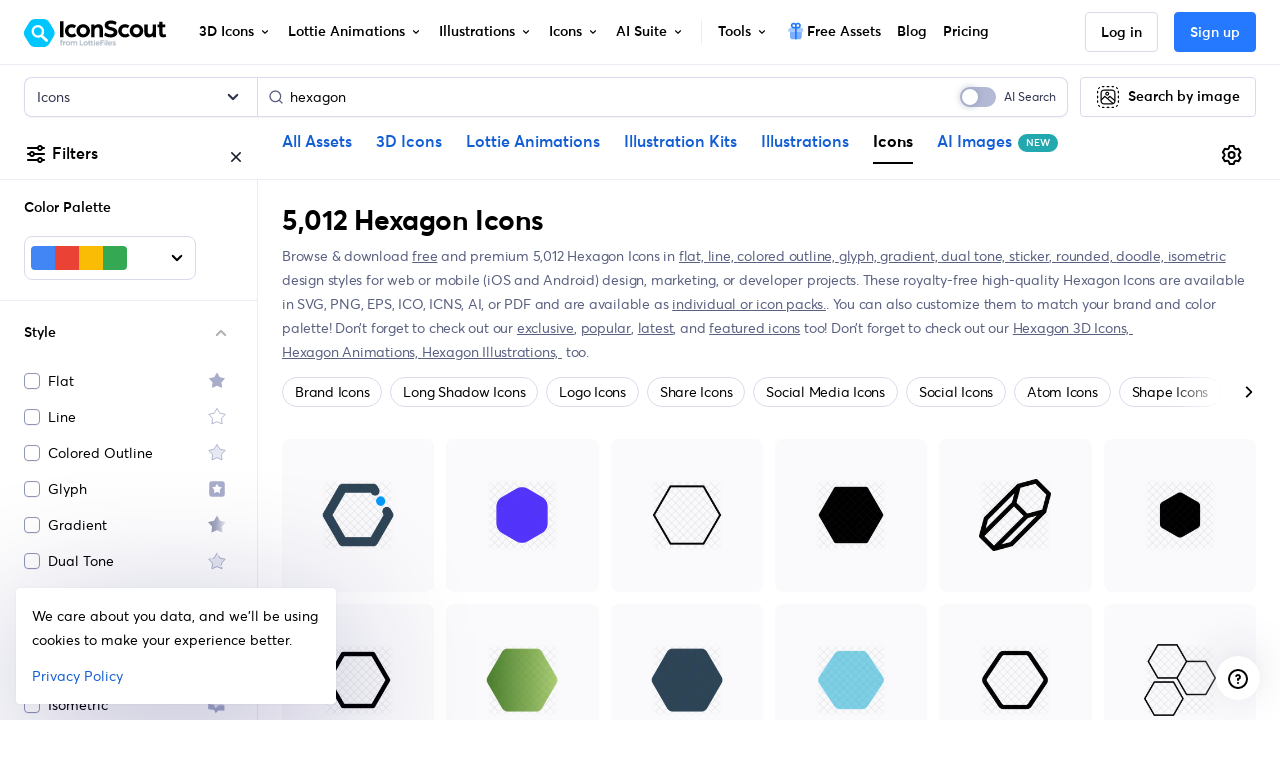

--- FILE ---
content_type: text/javascript
request_url: https://cdna.iconscout.com/dc8ca48.modern.js
body_size: 6727
content:
(window.webpackJsonp=window.webpackJsonp||[]).push([[38,482],{1313:function(t,e,r){"use strict";r.d(e,"b",(function(){return h})),r.d(e,"a",(function(){return O}));var c=r(11),n=r(3),o=r(9),l=r(2),d=r(288),h=Object(l.c)({state:Object(l.b)(n.g,null)},"formState"),O=Object(c.c)({props:h,computed:{computedState(){return Object(o.b)(this.state)?this.state:null},stateClass(){var t=this.computedState;return!0===t?"is-valid":!1===t?"is-invalid":null},computedAriaInvalid(){var t=Object(d.a)(this).ariaInvalid;return!0===t||"true"===t||""===t||!1===this.computedState?"true":t}}})},1326:function(t,e,r){"use strict";r.d(e,"b",(function(){return h})),r.d(e,"a",(function(){return O}));var c=r(11),n=r(3),o=r(10),l=r(2),d="input, textarea, select",h=Object(l.c)({autofocus:Object(l.b)(n.g,!1),disabled:Object(l.b)(n.g,!1),form:Object(l.b)(n.p),id:Object(l.b)(n.p),name:Object(l.b)(n.p),required:Object(l.b)(n.g,!1)},"formControls"),O=Object(c.c)({props:h,mounted(){this.handleAutofocus()},activated(){this.handleAutofocus()},methods:{handleAutofocus(){this.$nextTick((()=>{Object(o.y)((()=>{var t=this.$el;this.autofocus&&Object(o.r)(t)&&(Object(o.s)(t,d)||(t=Object(o.z)(d,t)),Object(o.d)(t))}))}))}}})},1327:function(t,e,r){"use strict";r.d(e,"b",(function(){return l})),r.d(e,"a",(function(){return d}));var c=r(11),n=r(3),o=r(2),l=Object(o.c)({size:Object(o.b)(n.p)},"formControls"),d=Object(c.c)({props:l,computed:{sizeFormClass(){return[this.size?"form-control-".concat(this.size):null]}}})},1470:function(t,e,r){"use strict";r.d(e,"a",(function(){return $})),r.d(e,"c",(function(){return L})),r.d(e,"b",(function(){return V}));var c=r(6),n=(r(20),r(25),r(11)),o=r(3),l=r(13),d=r(10),h=r(9),O=r(196),j=r(198),f=r(12),v=r(2),m=r(139),y=r(1326),w=r(1471),C=r(1327),k=r(1313),P=r(76),x=r(78);function S(t,e){var r=Object.keys(t);if(Object.getOwnPropertySymbols){var c=Object.getOwnPropertySymbols(t);e&&(c=c.filter((function(e){return Object.getOwnPropertyDescriptor(t,e).enumerable}))),r.push.apply(r,c)}return r}function G(t){for(var e=1;e<arguments.length;e++){var r=null!=arguments[e]?arguments[e]:{};e%2?S(Object(r),!0).forEach((function(e){Object(c.a)(t,e,r[e])})):Object.getOwnPropertyDescriptors?Object.defineProperties(t,Object.getOwnPropertyDescriptors(r)):S(Object(r)).forEach((function(e){Object.defineProperty(t,e,Object.getOwnPropertyDescriptor(r,e))}))}return t}var{mixin:D,props:z,prop:A,event:$}=Object(j.a)("checked",{defaultValue:null}),L=Object(v.c)(Object(f.m)(G(G(G(G(G(G(G({},P.b),z),y.b),C.b),k.b),w.b),{},{ariaLabel:Object(v.b)(o.p),ariaLabelledby:Object(v.b)(o.p),button:Object(v.b)(o.g,!1),buttonVariant:Object(v.b)(o.p),inline:Object(v.b)(o.g,!1),value:Object(v.b)(o.a)})),"formRadioCheckControls"),V=Object(n.c)({mixins:[m.a,P.a,D,x.a,y.a,C.a,k.a,w.a],inheritAttrs:!1,props:L,data(){return{localChecked:this.isGroup?this.bvGroup[A]:this[A],hasFocus:!1}},computed:{computedLocalChecked:{get(){return this.isGroup?this.bvGroup.localChecked:this.localChecked},set(t){this.isGroup?this.bvGroup.localChecked=t:this.localChecked=t}},isChecked(){return Object(O.a)(this.value,this.computedLocalChecked)},isRadio:()=>!0,isGroup(){return!!this.bvGroup},isBtnMode(){return this.isGroup?this.bvGroup.buttons:this.button},isPlain(){return!this.isBtnMode&&(this.isGroup?this.bvGroup.plain:this.plain)},isCustom(){return!this.isBtnMode&&!this.isPlain},isSwitch(){return!(this.isBtnMode||this.isRadio||this.isPlain)&&(this.isGroup?this.bvGroup.switches:this.switch)},isInline(){return this.isGroup?this.bvGroup.inline:this.inline},isDisabled(){return this.isGroup&&this.bvGroup.disabled||this.disabled},isRequired(){return this.computedName&&(this.isGroup?this.bvGroup.required:this.required)},computedName(){return(this.isGroup?this.bvGroup.groupName:this.name)||null},computedForm(){return(this.isGroup?this.bvGroup.form:this.form)||null},computedSize(){return(this.isGroup?this.bvGroup.size:this.size)||""},computedState(){return this.isGroup?this.bvGroup.computedState:Object(h.b)(this.state)?this.state:null},computedButtonVariant(){var{buttonVariant:t}=this;return t||(this.isGroup&&this.bvGroup.buttonVariant?this.bvGroup.buttonVariant:"secondary")},buttonClasses(){var{computedSize:t}=this;return["btn","btn-".concat(this.computedButtonVariant),{["btn-".concat(t)]:t,disabled:this.isDisabled,active:this.isChecked,focus:this.hasFocus}]},computedAttrs(){var{isDisabled:t,isRequired:e}=this;return G(G({},this.bvAttrs),{},{id:this.safeId(),type:this.isRadio?"radio":"checkbox",name:this.computedName,form:this.computedForm,disabled:t,required:e,"aria-required":e||null,"aria-label":this.ariaLabel||null,"aria-labelledby":this.ariaLabelledby||null})}},watch:{[A](){this["".concat(A,"Watcher")](...arguments)},computedLocalChecked(){this.computedLocalCheckedWatcher(...arguments)}},methods:{["".concat(A,"Watcher")](t){Object(O.a)(t,this.computedLocalChecked)||(this.computedLocalChecked=t)},computedLocalCheckedWatcher(t,e){Object(O.a)(t,e)||this.$emit($,t)},handleChange(t){var{target:{checked:e}}=t,{value:r}=this,c=e?r:null;this.computedLocalChecked=r,this.$nextTick((()=>{this.$emit(l.d,c),this.isGroup&&this.bvGroup.$emit(l.d,c)}))},handleFocus(t){t.target&&("focus"===t.type?this.hasFocus=!0:"blur"===t.type&&(this.hasFocus=!1))},focus(){this.isDisabled||Object(d.d)(this.$refs.input)},blur(){this.isDisabled||Object(d.c)(this.$refs.input)}},render(t){var{isRadio:e,isBtnMode:r,isPlain:c,isCustom:n,isInline:o,isSwitch:l,computedSize:d,bvAttrs:h}=this,O=this.normalizeSlot(),j=t("input",{class:[{"form-check-input":c,"custom-control-input":n,"position-static":c&&!O},r?"":this.stateClass],directives:[{name:"model",value:this.computedLocalChecked}],attrs:this.computedAttrs,domProps:{value:this.value,checked:this.isChecked},on:G({change:this.handleChange},r?{focus:this.handleFocus,blur:this.handleFocus}:{}),key:"input",ref:"input"});if(r){var f=t("label",{class:this.buttonClasses},[j,O]);return this.isGroup||(f=t("div",{class:["btn-group-toggle","d-inline-block"]},[f])),f}var v=t();return c&&!O||(v=t("label",{class:{"form-check-label":c,"custom-control-label":n},attrs:{for:this.safeId()}},O)),t("div",{class:[{"form-check":c,"form-check-inline":c&&o,"custom-control":n,"custom-control-inline":n&&o,"custom-checkbox":n&&!e&&!l,"custom-switch":l,"custom-radio":n&&e,["b-custom-control-".concat(d)]:d&&!r},h.class],style:h.style},[j,v])}})},1471:function(t,e,r){"use strict";r.d(e,"b",(function(){return l})),r.d(e,"a",(function(){return d}));var c=r(11),n=r(3),o=r(2),l=Object(o.c)({plain:Object(o.b)(n.g,!1)},"formControls"),d=Object(c.c)({props:l,computed:{custom(){return!this.plain}}})},1744:function(t,e,r){"use strict";r.d(e,"a",(function(){return G}));var c=r(6),n=(r(87),r(26),r(35),r(188)),o=r(14),l=r(3),d=r(38),h=r(43),O=r(207),j=r(112),f=r(9),v=r(291),m=r(12),y=r(2),w=r(58);function C(t,e){var r=Object.keys(t);if(Object.getOwnPropertySymbols){var c=Object.getOwnPropertySymbols(t);e&&(c=c.filter((function(e){return Object.getOwnPropertyDescriptor(t,e).enumerable}))),r.push.apply(r,c)}return r}function k(t){for(var e=1;e<arguments.length;e++){var r=null!=arguments[e]?arguments[e]:{};e%2?C(Object(r),!0).forEach((function(e){Object(c.a)(t,e,r[e])})):Object.getOwnPropertyDescriptors?Object.defineProperties(t,Object.getOwnPropertyDescriptors(r)):C(Object(r)).forEach((function(e){Object.defineProperty(t,e,Object.getOwnPropertyDescriptor(r,e))}))}return t}var P=["auto","start","end","center","baseline","stretch"],x=Object(v.a)(((t,e,r)=>{var c=t;if(!Object(f.k)(r)&&!1!==r)return e&&(c+="-".concat(e)),"col"!==t||""!==r&&!0!==r?(c+="-".concat(r),Object(w.b)(c)):Object(w.b)(c)})),S=Object(m.c)(null),G={name:o.f,functional:!0,get props(){return delete this.props,this.props=(t=Object(O.a)().filter(j.a),e=t.reduce(((t,e)=>(t[e]=Object(y.b)(l.h),t)),Object(m.c)(null)),r=t.reduce(((t,e)=>(t[Object(y.e)(e,"offset")]=Object(y.b)(l.m),t)),Object(m.c)(null)),c=t.reduce(((t,e)=>(t[Object(y.e)(e,"order")]=Object(y.b)(l.m),t)),Object(m.c)(null)),S=Object(m.a)(Object(m.c)(null),{col:Object(m.h)(e),offset:Object(m.h)(r),order:Object(m.h)(c)}),Object(y.c)(Object(m.m)(k(k(k(k({},e),r),c),{},{alignSelf:Object(y.b)(l.p,null,(t=>Object(h.a)(P,t))),col:Object(y.b)(l.g,!1),cols:Object(y.b)(l.m),offset:Object(y.b)(l.m),order:Object(y.b)(l.m),tag:Object(y.b)(l.p,"div")})),o.f));var t,e,r,c},render(t,e){var{props:r,data:data,children:c}=e,{cols:o,offset:l,order:h,alignSelf:O}=r,j=[];for(var f in S)for(var v=S[f],i=0;i<v.length;i++){var m=x(f,v[i].replace(f,""),r[v[i]]);m&&j.push(m)}var y=j.some((t=>d.c.test(t)));return j.push({col:r.col||!y&&!o,["col-".concat(o)]:o,["offset-".concat(l)]:l,["order-".concat(h)]:h,["align-self-".concat(O)]:O}),t(r.tag,Object(n.a)(data,{class:j}),c)}}},1745:function(t,e,r){"use strict";r.d(e,"a",(function(){return O}));var c=r(11),n=r(188),o=r(14),l=r(3),d=r(2),h=Object(d.c)({tag:Object(d.b)(l.p,"div")},o.s),O=Object(c.c)({name:o.s,functional:!0,props:h,render(t,e){var{props:r,data:data,children:c}=e;return t(r.tag,Object(n.a)(data,{staticClass:"form-row"}),c)}})},1746:function(t,e,r){"use strict";r.d(e,"a",(function(){return O}));var c=r(11),n=r(188),o=r(14),l=r(3),d=r(2),h=Object(d.c)({id:Object(d.b)(l.p),inline:Object(d.b)(l.g,!1),tag:Object(d.b)(l.p,"small"),textVariant:Object(d.b)(l.p,"muted")},o.w),O=Object(c.c)({name:o.w,functional:!0,props:h,render(t,e){var{props:r,data:data,children:c}=e;return t(r.tag,Object(n.a)(data,{class:{"form-text":!r.inline,["text-".concat(r.textVariant)]:r.textVariant},attrs:{id:r.id}}),c)}})},1747:function(t,e,r){"use strict";r.d(e,"a",(function(){return O}));var c=r(11),n=r(188),o=r(14),l=r(3),d=r(2),h=Object(d.c)({ariaLive:Object(d.b)(l.p),forceShow:Object(d.b)(l.g,!1),id:Object(d.b)(l.p),role:Object(d.b)(l.p),state:Object(d.b)(l.g,null),tag:Object(d.b)(l.p,"div"),tooltip:Object(d.b)(l.g,!1)},o.p),O=Object(c.c)({name:o.p,functional:!0,props:h,render(t,e){var{props:r,data:data,children:c}=e,{tooltip:o,ariaLive:l}=r,d=!0===r.forceShow||!1===r.state;return t(r.tag,Object(n.a)(data,{class:{"d-block":d,"invalid-feedback":!o,"invalid-tooltip":o},attrs:{id:r.id||null,role:r.role||null,"aria-live":l||null,"aria-atomic":l?"true":null}}),c)}})},1748:function(t,e,r){"use strict";r.d(e,"a",(function(){return O}));var c=r(11),n=r(188),o=r(14),l=r(3),d=r(2),h=Object(d.c)({ariaLive:Object(d.b)(l.p),forceShow:Object(d.b)(l.g,!1),id:Object(d.b)(l.p),role:Object(d.b)(l.p),state:Object(d.b)(l.g,null),tag:Object(d.b)(l.p,"div"),tooltip:Object(d.b)(l.g,!1)},o.y),O=Object(c.c)({name:o.y,functional:!0,props:h,render(t,e){var{props:r,data:data,children:c}=e,{tooltip:o,ariaLive:l}=r,d=!0===r.forceShow||!0===r.state;return t(r.tag,Object(n.a)(data,{class:{"d-block":d,"valid-feedback":!o,"valid-tooltip":o},attrs:{id:r.id||null,role:r.role||null,"aria-live":l||null,"aria-atomic":l?"true":null}}),c)}})},1749:function(t,e,r){"use strict";r.d(e,"a",(function(){return o}));r(87),r(74);var c=r(58),n=t=>"\\"+t,o=t=>{var e=(t=Object(c.d)(t)).length,r=t.charCodeAt(0);return t.split("").reduce(((c,o,l)=>{var d=t.charCodeAt(l);return 0===d?c+"�":127===d||d>=1&&d<=31||0===l&&d>=48&&d<=57||1===l&&d>=48&&d<=57&&45===r?c+n("".concat(d.toString(16)," ")):0===l&&45===d&&1===e?c+n(o):d>=128||45===d||95===d||d>=48&&d<=57||d>=65&&d<=90||d>=97&&d<=122?c+o:c+n(o)}),"")}},1832:function(t,e,r){"use strict";r.d(e,"a",(function(){return P}));var c=r(6),n=r(11),o=r(14),l=r(13),d=r(3),h=r(9),O=r(196),j=(t,e)=>{for(var i=0;i<t.length;i++)if(Object(O.a)(t[i],e))return i;return-1},object=r(12),f=r(2),v=r(1470);function m(t,e){var r=Object.keys(t);if(Object.getOwnPropertySymbols){var c=Object.getOwnPropertySymbols(t);e&&(c=c.filter((function(e){return Object.getOwnPropertyDescriptor(t,e).enumerable}))),r.push.apply(r,c)}return r}function y(t){for(var e=1;e<arguments.length;e++){var r=null!=arguments[e]?arguments[e]:{};e%2?m(Object(r),!0).forEach((function(e){Object(c.a)(t,e,r[e])})):Object.getOwnPropertyDescriptors?Object.defineProperties(t,Object.getOwnPropertyDescriptors(r)):m(Object(r)).forEach((function(e){Object.defineProperty(t,e,Object.getOwnPropertyDescriptor(r,e))}))}return t}var w="indeterminate",C=l.C+w,k=Object(f.c)(Object(object.m)(y(y({},v.c),{},{[w]:Object(f.b)(d.g,!1),switch:Object(f.b)(d.g,!1),uncheckedValue:Object(f.b)(d.a,!1),value:Object(f.b)(d.a,!0)})),o.l),P=Object(n.c)({name:o.l,mixins:[v.b],inject:{getBvGroup:{from:"getBvCheckGroup",default:()=>()=>null}},props:k,computed:{bvGroup(){return this.getBvGroup()},isChecked(){var{value:t,computedLocalChecked:e}=this;return Object(h.a)(e)?j(e,t)>-1:Object(O.a)(e,t)},isRadio:()=>!1},watch:{[w](t,e){Object(O.a)(t,e)||this.setIndeterminate(t)}},mounted(){this.setIndeterminate(this[w])},methods:{computedLocalCheckedWatcher(t,e){if(!Object(O.a)(t,e)){this.$emit(v.a,t);var r=this.$refs.input;r&&this.$emit(C,r.indeterminate)}},handleChange(t){var{target:{checked:e,indeterminate:r}}=t,{value:c,uncheckedValue:n}=this,o=this.computedLocalChecked;if(Object(h.a)(o)){var d=j(o,c);e&&d<0?o=o.concat(c):!e&&d>-1&&(o=o.slice(0,d).concat(o.slice(d+1)))}else o=e?c:n;this.computedLocalChecked=o,this.$nextTick((()=>{this.$emit(l.d,o),this.isGroup&&this.bvGroup.$emit(l.d,o),this.$emit(C,r)}))},setIndeterminate(t){Object(h.a)(this.computedLocalChecked)&&(t=!1);var e=this.$refs.input;e&&(e.indeterminate=t,this.$emit(C,t))}}})},1964:function(t,e,r){"use strict";r.d(e,"b",(function(){return f})),r.d(e,"a",(function(){return v}));var c=r(11),n=r(3),o=r(413),l=r(396),d=r(9),h=r(12),O=r(2),j=r(77),f=Object(O.c)({disabledField:Object(O.b)(n.p,"disabled"),htmlField:Object(O.b)(n.p,"html"),options:Object(O.b)(n.d,[]),textField:Object(O.b)(n.p,"text"),valueField:Object(O.b)(n.p,"value")},"formOptionControls"),v=Object(c.c)({props:f,computed:{formOptions(){return this.normalizeOptions(this.options)}},methods:{normalizeOption(option){var t=arguments.length>1&&void 0!==arguments[1]?arguments[1]:null;if(Object(d.h)(option)){var e=Object(o.a)(option,this.valueField),text=Object(o.a)(option,this.textField);return{value:Object(d.j)(e)?t||text:e,text:Object(l.b)(String(Object(d.j)(text)?t:text)),html:Object(o.a)(option,this.htmlField),disabled:Boolean(Object(o.a)(option,this.disabledField))}}return{value:t||option,text:Object(l.b)(String(option)),disabled:!1}},normalizeOptions(t){return Object(d.a)(t)?t.map((option=>this.normalizeOption(option))):Object(d.h)(t)?(Object(j.a)('Setting prop "options" to an object is deprecated. Use the array format instead.',this.$options.name),Object(h.h)(t).map((e=>this.normalizeOption(t[e]||{},e)))):[]}}})},2072:function(t,e,r){"use strict";var c={props:{size:{type:String,default:"1em"}}},n=r(5),component=Object(n.a)(c,(function(){var t=this,e=t._self._c;return e("svg",t._b({staticClass:"ui-svg-inline",attrs:{width:t.size,height:t.size,xmlns:"http://www.w3.org/2000/svg",viewBox:"0 0 24 24",fill:"currentColor"}},"svg",t.$attrs,!1),[e("path",{attrs:{d:"M12,10c-1.1,0-2,0.9-2,2s0.9,2,2,2s2-0.9,2-2S13.1,10,12,10z M12,7c1.1,0,2-0.9,2-2s-0.9-2-2-2s-2,0.9-2,2S10.9,7,12,7z M12,17c-1.1,0-2,0.9-2,2s0.9,2,2,2s2-0.9,2-2S13.1,17,12,17z"}})])}),[],!1,null,null,null);e.a=component.exports},2083:function(t,e,r){"use strict";r.d(e,"a",(function(){return L})),r.d(e,"c",(function(){return _})),r.d(e,"b",(function(){return B}));var c=r(6),n=r(11),o=r(3),l=r(62),d=r(396),h=r(196),O=r(198),j=r(12),f=r(2),v=r(1832),m=r(2308),y=r(1326),w=r(1471),C=r(1964),k=r(1327),P=r(1313),x=r(76),S=r(78);function G(t,e){var r=Object.keys(t);if(Object.getOwnPropertySymbols){var c=Object.getOwnPropertySymbols(t);e&&(c=c.filter((function(e){return Object.getOwnPropertyDescriptor(t,e).enumerable}))),r.push.apply(r,c)}return r}function D(t){for(var e=1;e<arguments.length;e++){var r=null!=arguments[e]?arguments[e]:{};e%2?G(Object(r),!0).forEach((function(e){Object(c.a)(t,e,r[e])})):Object.getOwnPropertyDescriptors?Object.defineProperties(t,Object.getOwnPropertyDescriptors(r)):G(Object(r)).forEach((function(e){Object.defineProperty(t,e,Object.getOwnPropertyDescriptor(r,e))}))}return t}var z=["aria-describedby","aria-labelledby"],{mixin:A,props:$,prop:L,event:V}=Object(O.a)("checked"),_=Object(f.c)(Object(j.m)(D(D(D(D(D(D(D(D({},x.b),$),y.b),C.b),k.b),P.b),w.b),{},{ariaInvalid:Object(f.b)(o.i,!1),buttonVariant:Object(f.b)(o.p),buttons:Object(f.b)(o.g,!1),stacked:Object(f.b)(o.g,!1),validated:Object(f.b)(o.g,!1)})),"formRadioCheckGroups"),B=Object(n.c)({mixins:[x.a,A,S.a,y.a,C.a,k.a,P.a,w.a],inheritAttrs:!1,props:_,data(){return{localChecked:this[L]}},computed:{inline(){return!this.stacked},groupName(){return this.name||this.safeId()},groupClasses(){var{inline:t,size:e,validated:r}=this,c={"was-validated":r};return this.buttons&&(c=[c,"btn-group-toggle",{"btn-group":t,"btn-group-vertical":!t,["btn-group-".concat(e)]:e}]),c}},watch:{[L](t){Object(h.a)(t,this.localChecked)||(this.localChecked=t)},localChecked(t,e){Object(h.a)(t,e)||this.$emit(V,t)}},render(t){var{isRadioGroup:e}=this,r=Object(j.k)(this.$attrs,z),c=e?m.a:v.a,n=this.formOptions.map(((option,e)=>{var n="BV_option_".concat(e);return t(c,{props:{disabled:option.disabled||!1,id:this.safeId(n),value:option.value},attrs:r,key:n},[t("span",{domProps:Object(d.a)(option.html,option.text)})])}));return t("div",{class:[this.groupClasses,"bv-no-focus-ring"],attrs:D(D({},Object(j.j)(this.$attrs,z)),{},{"aria-invalid":this.computedAriaInvalid,"aria-required":this.required?"true":null,id:this.safeId(),role:e?"radiogroup":"group",tabindex:"-1"})},[this.normalizeSlot(l.g),n,this.normalizeSlot()])}})},2262:function(t,e,r){"use strict";r.d(e,"a",(function(){return P}));var c=r(6),n=r(11),o=r(14),l=r(13),d=r(3),h=r(10),O=r(12),j=r(2),f=r(139),v=r(78),m=r(143);function y(t,e){var r=Object.keys(t);if(Object.getOwnPropertySymbols){var c=Object.getOwnPropertySymbols(t);e&&(c=c.filter((function(e){return Object.getOwnPropertyDescriptor(t,e).enumerable}))),r.push.apply(r,c)}return r}function w(t){for(var e=1;e<arguments.length;e++){var r=null!=arguments[e]?arguments[e]:{};e%2?y(Object(r),!0).forEach((function(e){Object(c.a)(t,e,r[e])})):Object.getOwnPropertyDescriptors?Object.defineProperties(t,Object.getOwnPropertyDescriptors(r)):y(Object(r)).forEach((function(e){Object.defineProperty(t,e,Object.getOwnPropertyDescriptor(r,e))}))}return t}var C=Object(O.j)(m.b,["event","routerTag"]),k=Object(j.c)(Object(O.m)(w(w({},C),{},{linkClass:Object(j.b)(d.e),variant:Object(j.b)(d.p)})),o.j),P=Object(n.c)({name:o.j,mixins:[f.a,v.a],inject:{getBvDropdown:{default:()=>()=>null}},inheritAttrs:!1,props:k,computed:{bvDropdown(){return this.getBvDropdown()},computedAttrs(){return w(w({},this.bvAttrs),{},{role:"menuitem"})}},methods:{closeDropdown(){Object(h.y)((()=>{this.bvDropdown&&this.bvDropdown.hide(!0)}))},onClick(t){this.$emit(l.f,t),this.closeDropdown()}},render(t){var{linkClass:e,variant:r,active:c,disabled:n,onClick:o,bvAttrs:l}=this;return t("li",{class:l.class,style:l.style,attrs:{role:"presentation"}},[t(m.a,{staticClass:"dropdown-item",class:[e,{["text-".concat(r)]:r&&!(c||n)}],props:Object(j.d)(C,this.$props),attrs:this.computedAttrs,on:{click:o},ref:"item"},this.normalizeSlot())])}})},2308:function(t,e,r){"use strict";r.d(e,"a",(function(){return h}));var c=r(11),n=r(14),o=r(2),l=r(1470),d=Object(o.c)(l.c,n.q),h=Object(c.c)({name:n.q,mixins:[l.b],inject:{getBvGroup:{from:"getBvRadioGroup",default:()=>()=>null}},props:d,computed:{bvGroup(){return this.getBvGroup()}}})},2661:function(t,e,r){"use strict";var c={props:{size:{type:String,default:"1em"}}},n=r(5),component=Object(n.a)(c,(function(){var t=this,e=t._self._c;return e("svg",t._b({staticClass:"ui-svg-inline",attrs:{width:t.size,height:t.size,xmlns:"http://www.w3.org/2000/svg",viewBox:"0 0 24 24",fill:"currentColor"}},"svg",t.$attrs,!1),[e("path",{attrs:{d:"M21,11a1,1,0,0,0-1,1,8.05,8.05,0,1,1-2.22-5.5h-2.4a1,1,0,0,0,0,2h4.53a1,1,0,0,0,1-1V3a1,1,0,0,0-2,0V4.77A10,10,0,1,0,22,12,1,1,0,0,0,21,11Z"}})])}),[],!1,null,null,null);e.a=component.exports},3082:function(t,e,r){"use strict";var c={props:{size:{type:String,default:"1em"}}},n=r(5),component=Object(n.a)(c,(function(){var t=this,e=t._self._c;return e("svg",t._b({staticClass:"ui-svg-inline",attrs:{width:t.size,height:t.size,xmlns:"http://www.w3.org/2000/svg",viewBox:"0 0 24 24",fill:"currentColor"}},"svg",t.$attrs,!1),[e("path",{attrs:{d:"M10,18a1,1,0,0,0,1-1V11a1,1,0,0,0-2,0v6A1,1,0,0,0,10,18ZM20,6H16V5a3,3,0,0,0-3-3H11A3,3,0,0,0,8,5V6H4A1,1,0,0,0,4,8H5V19a3,3,0,0,0,3,3h8a3,3,0,0,0,3-3V8h1a1,1,0,0,0,0-2ZM10,5a1,1,0,0,1,1-1h2a1,1,0,0,1,1,1V6H10Zm7,14a1,1,0,0,1-1,1H8a1,1,0,0,1-1-1V8H17Zm-3-1a1,1,0,0,0,1-1V11a1,1,0,0,0-2,0v6A1,1,0,0,0,14,18Z"}})])}),[],!1,null,null,null);e.a=component.exports},3083:function(t,e,r){"use strict";var c={props:{size:{type:String,default:"1em"}}},n=r(5),component=Object(n.a)(c,(function(){var t=this,e=t._self._c;return e("svg",t._b({staticClass:"ui-svg-inline",attrs:{width:t.size,height:t.size,xmlns:"http://www.w3.org/2000/svg",viewBox:"0 0 24 24",fill:"currentColor"}},"svg",t.$attrs,!1),[e("path",{attrs:{d:"M22,7.24a1,1,0,0,0-.29-.71L17.47,2.29A1,1,0,0,0,16.76,2a1,1,0,0,0-.71.29L13.22,5.12h0L2.29,16.05a1,1,0,0,0-.29.71V21a1,1,0,0,0,1,1H7.24A1,1,0,0,0,8,21.71L18.87,10.78h0L21.71,8a1.19,1.19,0,0,0,.22-.33,1,1,0,0,0,0-.24.7.7,0,0,0,0-.14ZM6.83,20H4V17.17l9.93-9.93,2.83,2.83ZM18.17,8.66,15.34,5.83l1.42-1.41,2.82,2.82Z"}})])}),[],!1,null,null,null);e.a=component.exports},3084:function(t,e,r){"use strict";var c={props:{size:{type:String,default:"1em"}}},n=r(5),component=Object(n.a)(c,(function(){var t=this,e=t._self._c;return e("svg",t._b({staticClass:"ui-svg-inline",attrs:{width:t.size,height:t.size,xmlns:"http://www.w3.org/2000/svg",viewBox:"0 0 24 24",fill:"currentColor"}},"svg",t.$attrs,!1),[e("path",{attrs:{d:"M12,2A10,10,0,1,0,22,12,10,10,0,0,0,12,2Zm0,18a8,8,0,1,1,8-8A8,8,0,0,1,12,20Zm4-9H13V8a1,1,0,0,0-2,0v3H8a1,1,0,0,0,0,2h3v3a1,1,0,0,0,2,0V13h3a1,1,0,0,0,0-2Z"}})])}),[],!1,null,null,null);e.a=component.exports},3119:function(t,e,r){"use strict";r.d(e,"a",(function(){return I}));var c=r(6),n=(r(385),r(20),r(87),r(26),r(205),r(195),r(25),r(14)),o=r(22),l=r(3),d=r(38),h=r(62),O=r(43),j=r(207),f=r(1749),v=r(10),m=r(112),y=r(9),w=r(121),C=r(12),k=r(2),P=r(1313),x=r(76),S=r(78),G=r(1744),D=r(1745),z=r(1746),A=r(1747),$=r(1748);function L(t,e){var r=Object.keys(t);if(Object.getOwnPropertySymbols){var c=Object.getOwnPropertySymbols(t);e&&(c=c.filter((function(e){return Object.getOwnPropertyDescriptor(t,e).enumerable}))),r.push.apply(r,c)}return r}function V(t){for(var e=1;e<arguments.length;e++){var r=null!=arguments[e]?arguments[e]:{};e%2?L(Object(r),!0).forEach((function(e){Object(c.a)(t,e,r[e])})):Object.getOwnPropertyDescriptors?Object.defineProperties(t,Object.getOwnPropertyDescriptors(r)):L(Object(r)).forEach((function(e){Object.defineProperty(t,e,Object.getOwnPropertyDescriptor(r,e))}))}return t}var _=["input","select","textarea"],B=_.map((t=>"".concat(t,":not([disabled])"))).join(),F=[..._,"a","button","label"],I={name:n.n,mixins:[x.a,P.a,S.a],get props(){return delete this.props,this.props=Object(k.c)(Object(C.m)(V(V(V(V({},x.b),P.b),Object(j.a)().reduce(((t,e)=>(t[Object(k.e)(e,"contentCols")]=Object(k.b)(l.h),t[Object(k.e)(e,"labelAlign")]=Object(k.b)(l.p),t[Object(k.e)(e,"labelCols")]=Object(k.b)(l.h),t)),Object(C.c)(null))),{},{description:Object(k.b)(l.p),disabled:Object(k.b)(l.g,!1),feedbackAriaLive:Object(k.b)(l.p,"assertive"),invalidFeedback:Object(k.b)(l.p),label:Object(k.b)(l.p),labelClass:Object(k.b)(l.e),labelFor:Object(k.b)(l.p),labelSize:Object(k.b)(l.p),labelSrOnly:Object(k.b)(l.g,!1),tooltip:Object(k.b)(l.g,!1),validFeedback:Object(k.b)(l.p),validated:Object(k.b)(l.g,!1)})),n.n)},data:()=>({ariaDescribedby:null}),computed:{contentColProps(){return this.getColProps(this.$props,"content")},labelAlignClasses(){return this.getAlignClasses(this.$props,"label")},labelColProps(){return this.getColProps(this.$props,"label")},isHorizontal(){return Object(C.h)(this.contentColProps).length>0||Object(C.h)(this.labelColProps).length>0}},watch:{ariaDescribedby(t,e){t!==e&&this.updateAriaDescribedby(t,e)}},mounted(){this.$nextTick((()=>{this.updateAriaDescribedby(this.ariaDescribedby)}))},methods:{getAlignClasses:(t,e)=>Object(j.a)().reduce(((r,c)=>{var n=t[Object(k.e)(c,"".concat(e,"Align"))]||null;return n&&r.push(["text",c,n].filter(m.a).join("-")),r}),[]),getColProps:(t,e)=>Object(j.a)().reduce(((r,c)=>{var n=t[Object(k.e)(c,"".concat(e,"Cols"))];return n=""===n||(n||!1),Object(y.b)(n)||"auto"===n||(n=(n=Object(w.b)(n,0))>0&&n),n&&(r[c||(Object(y.b)(n)?"col":"cols")]=n),r}),{}),updateAriaDescribedby(t,e){var{labelFor:r}=this;if(o.h&&r){var c=Object(v.z)("#".concat(Object(f.a)(r)),this.$refs.content);if(c){var n="aria-describedby",l=(t||"").split(d.p),h=(e||"").split(d.p),j=(Object(v.h)(c,n)||"").split(d.p).filter((t=>!Object(O.a)(h,t))).concat(l).filter(((t,e,r)=>r.indexOf(t)===e)).filter(m.a).join(" ").trim();j?Object(v.B)(c,n,j):Object(v.u)(c,n)}}},onLegendClick(t){if(!this.labelFor){var{target:e}=t,r=e?e.tagName:"";if(-1===F.indexOf(r)){var c=Object(v.A)(B,this.$refs.content).filter(v.r);1===c.length&&Object(v.d)(c[0])}}}},render(t){var{computedState:e,feedbackAriaLive:r,isHorizontal:c,labelFor:n,normalizeSlot:o,safeId:l,tooltip:d}=this,O=l(),j=!n,f=t(),v=o(h.k)||this.label,y=v?l("_BV_label_"):null;if(v||c){var{labelSize:w,labelColProps:C}=this,k=j?"legend":"label";this.labelSrOnly?(v&&(f=t(k,{class:"sr-only",attrs:{id:y,for:n||null}},[v])),f=t(c?G.a:"div",{props:c?C:{}},[f])):f=t(c?G.a:k,{on:j?{click:this.onLegendClick}:{},props:c?V(V({},C),{},{tag:k}):{},attrs:{id:y,for:n||null,tabindex:j?"-1":null},class:[j?"bv-no-focus-ring":"",c||j?"col-form-label":"",!c&&j?"pt-0":"",c||j?"":"d-block",w?"col-form-label-".concat(w):"",this.labelAlignClasses,this.labelClass]},[v])}var P=t(),x=o(h.j)||this.invalidFeedback,S=x?l("_BV_feedback_invalid_"):null;x&&(P=t(A.a,{props:{ariaLive:r,id:S,state:e,tooltip:d},attrs:{tabindex:x?"-1":null}},[x]));var L=t(),_=o(h.B)||this.validFeedback,B=_?l("_BV_feedback_valid_"):null;_&&(L=t($.a,{props:{ariaLive:r,id:B,state:e,tooltip:d},attrs:{tabindex:_?"-1":null}},[_]));var F=t(),I=o(h.d)||this.description,M=I?l("_BV_description_"):null;I&&(F=t(z.a,{attrs:{id:M,tabindex:"-1"}},[I]));var E=this.ariaDescribedby=[M,!1===e?S:null,!0===e?B:null].filter(m.a).join(" ")||null,R=t(c?G.a:"div",{props:c?this.contentColProps:{},ref:"content"},[o(h.c,{ariaDescribedby:E,descriptionId:M,id:O,labelId:y})||t(),P,L,F]);return t(j?"fieldset":c?D.a:"div",{staticClass:"form-group",class:[{"was-validated":this.validated},this.stateClass],attrs:{id:O,disabled:j?this.disabled:null,role:j?null:"group","aria-invalid":this.computedAriaInvalid,"aria-labelledby":j&&c?y:null}},c&&j?[t(D.a,[f,R])]:[f,R])}}},3371:function(t,e,r){"use strict";r.d(e,"a",(function(){return h}));var c=r(11),n=r(14),o=r(2),l=r(2083),d=Object(o.c)(l.c,n.r),h=Object(c.c)({name:n.r,mixins:[l.b],provide(){return{getBvRadioGroup:()=>this}},props:d,computed:{isRadioGroup:()=>!0}})},6343:function(t,e,r){"use strict";r.d(e,"a",(function(){return m}));var c=r(6),n=r(11),o=r(14),l=r(3),d=r(12),h=r(2),O=r(2083);function j(t,e){var r=Object.keys(t);if(Object.getOwnPropertySymbols){var c=Object.getOwnPropertySymbols(t);e&&(c=c.filter((function(e){return Object.getOwnPropertyDescriptor(t,e).enumerable}))),r.push.apply(r,c)}return r}function f(t){for(var e=1;e<arguments.length;e++){var r=null!=arguments[e]?arguments[e]:{};e%2?j(Object(r),!0).forEach((function(e){Object(c.a)(t,e,r[e])})):Object.getOwnPropertyDescriptors?Object.defineProperties(t,Object.getOwnPropertyDescriptors(r)):j(Object(r)).forEach((function(e){Object.defineProperty(t,e,Object.getOwnPropertyDescriptor(r,e))}))}return t}var v=Object(h.c)(Object(d.m)(f(f({},O.c),{},{[O.a]:Object(h.b)(l.b,[]),switches:Object(h.b)(l.g,!1)})),o.m),m=Object(n.c)({name:o.m,mixins:[O.b],provide(){return{getBvCheckGroup:()=>this}},props:v,computed:{isRadioGroup:()=>!1}})}}]);


--- FILE ---
content_type: text/javascript
request_url: https://cdna.iconscout.com/f6494d5.modern.js
body_size: -331
content:
(window.webpackJsonp=window.webpackJsonp||[]).push([[631],{1071:function(e,c,f){"use strict";f.r(c),c.default=f.p+"fb73c01193bebf91c3ea5293ff058803.lottie"}}]);


--- FILE ---
content_type: text/javascript
request_url: https://cdna.iconscout.com/ddf8e64.modern.js
body_size: 1433
content:
(window.webpackJsonp=window.webpackJsonp||[]).push([[54],{1902:function(t,e,r){var n=r(397),o=r(2145),l=r(2146);t.exports=function(t,e){return l(o(t,e,n),t+"")}},2074:function(t,e){t.exports=function(t,e,r){switch(r.length){case 0:return t.call(e);case 1:return t.call(e,r[0]);case 2:return t.call(e,r[0],r[1]);case 3:return t.call(e,r[0],r[1],r[2])}return t.apply(e,r)}},2145:function(t,e,r){var n=r(2074),o=Math.max;t.exports=function(t,e,r){return e=o(void 0===e?t.length-1:e,0),function(){for(var l=arguments,c=-1,f=o(l.length-e,0),v=Array(f);++c<f;)v[c]=l[e+c];c=-1;for(var h=Array(e+1);++c<e;)h[c]=l[c];return h[e]=r(v),n(t,this,h)}}},2146:function(t,e,r){var n=r(2147),o=r(2149)(n);t.exports=o},2147:function(t,e,r){var n=r(2148),o=r(613),l=r(397),c=o?function(t,e){return o(t,"toString",{configurable:!0,enumerable:!1,value:n(e),writable:!0})}:l;t.exports=c},2148:function(t,e){t.exports=function(t){return function(){return t}}},2149:function(t,e){var r=Date.now;t.exports=function(t){var e=0,n=0;return function(){var o=r(),l=16-(o-n);if(n=o,l>0){if(++e>=800)return arguments[0]}else e=0;return t.apply(void 0,arguments)}}},3265:function(t,e,r){var n=r(147),o=r(122);t.exports=function(t){return o(t)&&n(t)}},3530:function(t,e,r){var content=r(4702);content.__esModule&&(content=content.default),"string"==typeof content&&(content=[[t.i,content,""]]),content.locals&&(t.exports=content.locals);(0,r(34).default)("6771d0be",content,!0,{sourceMap:!1})},4699:function(t,e,r){var n=r(4700),o=r(1902),l=r(3265),c=o((function(t,e){return l(t)?n(t,e):[]}));t.exports=c},4700:function(t,e,r){var n=r(435),o=r(640),l=r(641),c=r(399),f=r(290),v=r(436);t.exports=function(t,e,r,h){var m=-1,y=o,d=!0,x=t.length,O=[],_=e.length;if(!x)return O;r&&(e=c(e,f(r))),h?(y=l,d=!1):e.length>=200&&(y=v,d=!1,e=new n(e));t:for(;++m<x;){var w=t[m],j=null==r?w:r(w);if(w=h||0!==w?w:0,d&&j==j){for(var $=_;$--;)if(e[$]===j)continue t;O.push(w)}else y(e,j,h)||O.push(w)}return O}},4701:function(t,e,r){"use strict";var n=r(3530),o=r.n(n);r.d(e,"default",(function(){return o.a}))},4702:function(t,e,r){var n=r(33)((function(i){return i[1]}));n.push([t.i,".container_91nKr .remove_NIg1Q:hover{color:#DE524C;text-decoration:none}\n",""]),n.locals={container:"container_91nKr",remove:"remove_NIg1Q"},t.exports=n},6292:function(t,e,r){"use strict";r.r(e);var n=r(6),o=(r(20),r(25),r(1289)),l=r(4699),c=r.n(l),f=r(1966),v=r(3296),h=r(17),m=r(3267);function y(t,e){var r=Object.keys(t);if(Object.getOwnPropertySymbols){var n=Object.getOwnPropertySymbols(t);e&&(n=n.filter((function(e){return Object.getOwnPropertyDescriptor(t,e).enumerable}))),r.push.apply(r,n)}return r}function d(t){for(var e=1;e<arguments.length;e++){var r=null!=arguments[e]?arguments[e]:{};e%2?y(Object(r),!0).forEach((function(e){Object(n.a)(t,e,r[e])})):Object.getOwnPropertyDescriptors?Object.defineProperties(t,Object.getOwnPropertyDescriptors(r)):y(Object(r)).forEach((function(e){Object.defineProperty(t,e,Object.getOwnPropertyDescriptor(r,e))}))}return t}var x={components:{UilTimes:o.a},mixins:[m.a],props:{aggregations:{type:Object,default:()=>{}}},computed:{filters(){var t=[];return this.appliedFilters.forEach((e=>{var r=this.$route.query[e];Array.isArray(r)?r.forEach((r=>{(!this.params[e]||this.params[e]&&r!==this.params[e].default)&&t.push({value:r,text:this.params[e]&&this.params[e].values[r]?this.params[e].values[r].text:r,key:e})})):(!this.params[e]||this.params[e]&&r!==this.params[e].default)&&t.push({value:r,text:this.params[e]&&this.params[e].values[r]?this.params[e].values[r].text:r,key:e})})),t},params(){var t={default:null,values:{}};this.aggregations.styles&&this.aggregations.styles.length&&this.aggregations.styles.slice().forEach((s=>{t.values[s.slug]={text:s.name}}));var e={default:null,values:{}};v.b.forEach((t=>{e.values[t]={text:t}}));var r={default:null,values:{}};f.a.forEach((s=>{r.values[s]={text:"".concat(s,"x").concat(s)}}));var n={default:null,values:{}};return this.aggregations.orientation&&this.aggregations.orientation.forEach((t=>{n.values[t.slug]={text:t.name}})),{styles:t,price:{default:"all",values:{all:{text:"All"},free:{text:"Free"},premium:{text:"Premium"}}},color:e,icon_grid:r,orientation:n}}},methods:{remove(filter){var t=this.$route.query[filter.key];this.$router.push(this.$helper.localize({params:this.$route.params,query:Object(h.a)(d(d({},this.$route.query),{},{[filter.key]:Array.isArray(t)?c()(t,filter.value):null}))}))}}},O=r(4701),_=r(5);var component=Object(_.a)(x,(function(){var t=this,e=t._self._c;return t.filters.length?e("div",{class:["d-flex align-items-center flex-wrap",t.$style.container]},[t._l(t.filters,(function(filter,r){return e("div",{key:r,staticClass:"d-flex align-items-center btn btn-sm btn-default mr-3 btn-rounded has-icon"},[e("span",[t._v(t._s(filter.text))]),t._v(" "),e("a",{class:["ml-2 mb-0 text-dark",t.$style.remove],attrs:{href:"#"},on:{click:function(e){return e.preventDefault(),t.remove(filter)}}},[e("uil-times",{staticClass:"mb-2",attrs:{size:"20"}})],1)])})),t._v(" "),e("nuxt-link",{staticClass:"font-size-sm pl-1",attrs:{to:t.$helper.localize({name:t.$route.name,params:t.$route.params})}},[t._v(t._s(t.$t("pages.search.filters.clear_all")))])],2):t._e()}),[],!1,(function(t){this.$style=O.default.locals||O.default}),null,null);e.default=component.exports}}]);


--- FILE ---
content_type: text/javascript
request_url: https://cdna.iconscout.com/e529dae.modern.js
body_size: 2012
content:
(window.webpackJsonp=window.webpackJsonp||[]).push([[377,378],{1942:function(e,t,o){e.exports=o.p+"img/link.d5b072e.png"},1943:function(e,t,o){e.exports=o.p+"img/optimize-file.4511ee1.png"},1944:function(e,t,o){e.exports=o.p+"img/share-link.b861492.png"},1945:function(e,t,o){e.exports=o.p+"img/lottiefiles-logo.daef158.svg"},3209:function(e,t,o){var content=o(3909);content.__esModule&&(content=content.default),"string"==typeof content&&(content=[[e.i,content,""]]),content.locals&&(e.exports=content.locals);(0,o(34).default)("1750c5a7",content,!0,{sourceMap:!1})},3525:function(e,t,o){var content=o(4685);content.__esModule&&(content=content.default),"string"==typeof content&&(content=[[e.i,content,""]]),content.locals&&(e.exports=content.locals);(0,o(34).default)("2e935c0b",content,!0,{sourceMap:!1})},3908:function(e,t,o){"use strict";var n=o(3209),r=o.n(n);o.d(t,"default",(function(){return r.a}))},3909:function(e,t,o){var n=o(33)((function(i){return i[1]}));n.push([e.i,".container_CI1Mo .title_W4uLK{max-width:535px}.container_CI1Mo .useCaseCard_Uym5b{margin-right:1.25rem}.container_CI1Mo .useCaseCard_Uym5b:last-child{margin-right:0}.container_CI1Mo .useCaseCard_Uym5b .image_jmpxK{border-radius:8px}\n",""]),n.locals={container:"container_CI1Mo",title:"title_W4uLK",useCaseCard:"useCaseCard_Uym5b",image:"image_jmpxK"},e.exports=n},3953:function(e,t,o){"use strict";o(385);var n={data:()=>({useCaseCards:[{image:o(1942),title:"Asset links",description:"Host animations with our CDN and use them on websites, apps, social media and more."},{image:o(1944),title:"Public sharing links",description:"Share animations publicly with full control of whether your animations can be viewed, commented on or downloaded."},{image:o(1943),title:"File size optimization",description:"Significantly reduce your animations’ file sizes for better performance and load speeds."}]})},r=o(3908),l=o(5);var component=Object(l.a)(n,(function(){var e=this,t=e._self._c;return t("div",{class:["d-flex flex-column align-items-center",e.$style.container]},[t("img",{staticClass:"mb-5-5",attrs:{src:o(1945),alt:"LottieFiles"}}),e._v(" "),t("h3",{class:["text-center font-weight-semi-bold mb-6",e.$style.title]},[e._v("\n    Easily implement animations on any platform by saving them to a workspace\n  ")]),e._v(" "),t("div",{staticClass:"d-flex mb-6"},e._l(e.useCaseCards,(function(o,n){return t("div",{key:n,class:e.$style.useCaseCard},[t("img",{class:["mb-3",e.$style.image],attrs:{src:o.image,alt:o.title,width:"200",height:"140"}}),e._v(" "),t("h5",{staticClass:"font-weight-semi-bold mb-2"},[e._v(e._s(o.title))]),e._v(" "),t("div",{staticClass:"font-size-sm"},[e._v(e._s(o.description))])])})),0),e._v(" "),e._t("default")],2)}),[],!1,(function(e){this.$style=r.default.locals||r.default}),null,null);t.a=component.exports},4684:function(e,t,o){"use strict";var n=o(3525),r=o.n(n);o.d(t,"default",(function(){return r.a}))},4685:function(e,t,o){var n=o(33)((function(i){return i[1]}));n.push([e.i,".modal_AMIZM .modal-dialog{max-width:736px !important}.modal_AMIZM .modal-content{border-radius:8px}.modal_AMIZM .modal-body{padding:3rem;background-color:#F5F6FA;position:relative}.modal_AMIZM .close_bLThC{display:block;position:absolute;top:0;right:0;z-index:9999;border-radius:50%;font-size:1.5rem;box-shadow:none !important}\n",""]),n.locals={modal:"modal_AMIZM",close:"close_bLThC"},e.exports=n},6298:function(e,t,o){"use strict";o.r(t);var n=o(6);function r(e,t){var o=Object.keys(e);if(Object.getOwnPropertySymbols){var n=Object.getOwnPropertySymbols(e);t&&(n=n.filter((function(t){return Object.getOwnPropertyDescriptor(e,t).enumerable}))),o.push.apply(o,n)}return o}function l(e){for(var t=1;t<arguments.length;t++){var o=null!=arguments[t]?arguments[t]:{};t%2?r(Object(o),!0).forEach((function(t){Object(n.a)(e,t,o[t])})):Object.getOwnPropertyDescriptors?Object.defineProperties(e,Object.getOwnPropertyDescriptors(o)):r(Object(o)).forEach((function(t){Object.defineProperty(e,t,Object.getOwnPropertyDescriptor(o,t))}))}return e}var c=o(1289),d=o(6428),m=o(3953),f={components:{UilTimes:c.a,BModal:d.a,SaveToLF:m.a},props:{item:{type:Object,default:null}},methods:{onClose(){this.$modal.close("modalSaveToLfLearnMore")}}},_=o(4684),v=o(5);var component=Object(v.a)(f,(function(){var e,t=this,o=t._self._c;return o("b-modal",{attrs:{id:"modalSaveToLfLearnMore","modal-class":t.$style.modal,"no-fade":!1,"hide-header":"","hide-footer":"",centered:"",visible:"",lazy:"","no-close-on-backdrop":""}},[o("a",{class:["btn btn-md btn-icon text-dark",t.$style.close],attrs:{href:"#"},on:{click:function(e){return e.preventDefault(),t.onClose.apply(null,arguments)}}},[o("uil-times")],1),t._v(" "),o("save-to-l-f",[o("a",{directives:[{name:"track",rawName:"v-track",value:{data:{route_path:t.$route.path,route_name:t.$route.name,location:"save-to-lf-learn-more-modal",action:"learn-more-cta",data:l({post_action:"forward-to-lf",asset:t.item.asset,product_type:"item",licenseId:t.item.license_id,is_exclusive:null===(e=t.item.additional_informations)||void 0===e?void 0:e.iconscout_exclusive,is_premium:t.item.is_premium},t.$store.getters["brandPalettes/selectedPalette"]&&{brand_palette_id:t.$store.getters["brandPalettes/selectedPalette"].id})}},expression:"{\n        data: {\n          route_path: $route.path,\n          route_name: $route.name,\n          location: 'save-to-lf-learn-more-modal',\n          action: 'learn-more-cta',\n          data: {\n            post_action: 'forward-to-lf',\n            asset: item.asset,\n            product_type: 'item',\n            licenseId: item.license_id,\n            is_exclusive: item.additional_informations?.iconscout_exclusive,\n            is_premium: item.is_premium,\n            ...($store.getters['brandPalettes/selectedPalette'] && {\n              brand_palette_id:\n                $store.getters['brandPalettes/selectedPalette'].id,\n            }),\n          },\n        },\n      }"}],staticClass:"btn btn-sm btn-primary font-weight-normal",attrs:{href:"https://lottiefiles.com/platform?utm_source=iconscout&utm_medium=modalLearnLFPlatform",target:"_blank",rel:"nofollow noopener"}},[t._v("\n      "+t._s(t.$t("common.learn_more"))+"\n    ")])])],1)}),[],!1,(function(e){this.$style=_.default.locals||_.default}),null,null);t.default=component.exports}}]);


--- FILE ---
content_type: text/javascript
request_url: https://cdna.iconscout.com/ceee997.modern.js
body_size: 6531
content:
!function(e){function c(data){for(var c,d,n=data[0],o=data[1],l=data[2],i=0,h=[];i<n.length;i++)d=n[i],Object.prototype.hasOwnProperty.call(r,d)&&r[d]&&h.push(r[d][0]),r[d]=0;for(c in o)Object.prototype.hasOwnProperty.call(o,c)&&(e[c]=o[c]);for(v&&v(data);h.length;)h.shift()();return t.push.apply(t,l||[]),f()}function f(){for(var e,i=0;i<t.length;i++){for(var c=t[i],f=!0,d=1;d<c.length;d++){var o=c[d];0!==r[o]&&(f=!1)}f&&(t.splice(i--,1),e=n(n.s=c[0]))}return e}var d={},r={303:0},t=[];function n(c){if(d[c])return d[c].exports;var f=d[c]={i:c,l:!1,exports:{}};return e[c].call(f.exports,f,f.exports,n),f.l=!0,f.exports}n.e=function(e){var c=[],f=r[e];if(0!==f)if(f)c.push(f[2]);else{var d=new Promise((function(c,d){f=r[e]=[c,d]}));c.push(f[2]=d);var t,script=document.createElement("script");script.charset="utf-8",script.timeout=120,n.nc&&script.setAttribute("nonce",n.nc),script.src=function(e){return n.p+""+{0:"d6712c3",1:"bb395fb",2:"d159aac",3:"073f590",4:"4acd897",5:"f9e64bf",6:"90aec3a",7:"4098d03",8:"8bf98f9",9:"773a075",10:"f443523",11:"e8cbe32",12:"73c4d80",13:"e005e56",14:"291d977",15:"1afc92e",16:"220a76c",17:"d8e6a30",18:"5b5437e",19:"bc80614",20:"78f93f6",21:"f8efae5",22:"379cbdb",23:"ca766c1",24:"7ec1759",25:"35472d0",26:"6cef3b7",27:"8665d33",28:"4684946",29:"a0f7a25",30:"04614ab",31:"425b8d8",32:"5138364",33:"9c74b6d",34:"a819a63",35:"96c0b3d",36:"5903c94",37:"a59d842",38:"dc8ca48",39:"64cbcd4",40:"b6ba910",41:"ce0c97c",42:"175a6e8",43:"85834a2",44:"fd4fada",45:"5cb6ad6",46:"c557055",47:"1ab0079",48:"b16b236",49:"4087993",50:"79fa7d0",51:"9e5719d",52:"2060d26",53:"59e8ee1",54:"ddf8e64",55:"90e4b5d",56:"c5500cf",57:"b7b1548",58:"ffa5b43",59:"a7ed3f7",60:"e851de8",61:"e9d7c9c",62:"769b5c8",63:"1119e27",64:"ddf989a",65:"20648cc",66:"76539df",67:"b0292d5",68:"1e2ad0e",69:"b98e135",70:"8cf3cb5",71:"515cdc0",72:"d332e6a",73:"3ed8ceb",74:"380aeb1",75:"d877e00",76:"42bd3eb",77:"92d6f19",78:"e57ac25",79:"9b0c49f",80:"e384611",81:"6707e14",82:"d9b565e",83:"f8ce2fb",84:"adcd17f",85:"1db60c1",86:"37425e9",87:"1200d86",88:"ce27b28",89:"bc71b68",90:"7aee43f",91:"209bf3e",92:"c4731b2",93:"1ab42da",94:"d7812cd",95:"ebbcff8",96:"f4ee6c2",97:"7b4b48d",98:"f3f3fae",99:"78d5406",100:"7904ea7",101:"3a6a071",102:"c1c6658",103:"d3ff117",104:"4638041",105:"f7e9fde",106:"0ff6437",107:"7898ef0",108:"54c3769",110:"2043342",111:"b8e9eb3",113:"b43e8f1",114:"57bd370",115:"f02e566",116:"a08633c",117:"05a5da2",118:"85a92cb",119:"3258d28",120:"22f0908",121:"6a46e1c",122:"abb5b87",123:"d29316f",124:"df71d72",125:"ab0112f",126:"4bcf394",127:"42941c6",128:"a44912b",129:"0cda39c",130:"0da5f1b",131:"2dc6197",132:"057bd65",133:"ecbb174",134:"bce82c3",135:"19842eb",136:"4930ecb",137:"4616362",138:"8382a38",139:"ad49dae",140:"7ee64a3",141:"7f96efa",142:"5351522",143:"5ff6115",144:"dda2e3f",145:"ef31f42",146:"88baa41",147:"8239d6e",148:"924bb90",149:"a58caca",150:"9c003d0",151:"41c451e",152:"202f827",153:"f54c96f",154:"565c835",155:"5832c7a",156:"f2692b1",157:"9f13550",158:"c375fd9",159:"204bfc5",160:"1013c9f",161:"8d18e87",162:"b11b0b1",163:"f1af0c0",164:"db00f39",165:"1397b61",166:"3550a9b",167:"ecf7602",168:"61bec50",169:"b26bfba",170:"dcbd030",171:"7b8fcd4",172:"2a1891b",173:"360630a",174:"10a1ebc",175:"ac2e5fa",176:"0d60b70",177:"98ba192",178:"2861816",179:"1e3b4f2",180:"7bcc605",181:"e835bea",182:"c02e8b7",183:"cbc7464",184:"ce32275",185:"b5edd56",186:"849dadb",187:"b0cc307",188:"f93ef5d",189:"560c626",190:"eb63536",191:"c3c223f",192:"32f0894",193:"9a77dda",194:"a38eed6",195:"2ef5088",196:"124cabb",197:"b7ee6c6",198:"6246dc7",199:"ffb09bc",200:"db014b4",201:"05519db",202:"7cda743",203:"79010f5",204:"a616090",205:"47f5829",206:"22df1b9",207:"0a565f1",208:"b6d1f28",209:"1944035",210:"2d2e9c4",211:"327bfe2",212:"e933198",213:"a2a00fe",214:"b04710c",215:"584429a",216:"aa16051",217:"696a936",218:"b2c4bdc",219:"c98bf98",220:"8e74fec",221:"ab25451",222:"0ae426c",223:"d765f7b",224:"02541b1",225:"0915870",226:"ae48dc9",227:"b21c17b",228:"36827e8",229:"0315117",230:"bc8a69e",231:"25e3811",232:"f3fd966",233:"9ce1dec",234:"0007e74",235:"f7a21d1",236:"cf36e34",237:"5c4a3f0",238:"c9311e1",239:"5944c8b",240:"e22e027",241:"e8165d1",242:"fb6109b",243:"9d0633e",244:"b65de9c",245:"7f1919b",246:"ed44cab",247:"1252de2",248:"4d80cce",249:"edcb1bd",250:"96fc540",251:"b6611db",252:"63ee6c3",253:"a2b7e39",254:"110e7e6",255:"87efb3d",256:"ae28553",257:"da42759",258:"403f5e4",259:"1900ad1",260:"0089ce5",261:"6d41160",262:"b7c03d1",263:"503bf1a",264:"0a80cef",265:"93233ac",266:"90da48b",267:"f9b8bc7",268:"5589c69",269:"84fc823",270:"59df273",271:"8365b1a",272:"33c490e",273:"9b86c2a",274:"adb8197",275:"879e620",276:"18fe6b4",277:"1afbca1",278:"0e30712",279:"773e7be",280:"780fcb4",281:"dbca3cc",282:"124196d",283:"5db8b70",284:"fa164ce",285:"8682740",286:"6a86714",287:"b71b4fc",288:"52a28a3",289:"b2008cd",290:"d2da7de",291:"932d2d7",292:"bb4f5b6",293:"c3355b5",294:"d182b8b",295:"070bf61",296:"bbbc27a",297:"b002c69",298:"0d448b9",299:"604dc7a",300:"b044688",301:"213b8b3",302:"f66bd0a",304:"0e864bd",306:"7295d96",307:"90924ab",308:"4d10463",309:"3b543f5",310:"8504507",311:"577af17",312:"bbab26a",313:"452be1b",314:"ca5be61",315:"515edb4",316:"74498e1",317:"69b5261",318:"38f0bf3",319:"b6a072e",320:"27fb64f",321:"498ae06",322:"86f9b38",323:"8ac3b18",324:"8dc8af4",325:"a81c3ef",326:"2db3559",327:"fb80f0d",328:"0d0a15a",329:"5ce3fef",330:"992ccb0",331:"af9aaa0",332:"c1965d0",333:"c1237a4",334:"581f751",335:"778ba30",336:"418a3c4",337:"de98c09",338:"24d3b69",339:"f540bfb",340:"dff4cf0",341:"a180fcc",342:"dde23bd",343:"2a416d8",344:"38e8ecd",345:"4f7b8d5",346:"35a5789",347:"0f7e4c2",348:"4cd65c5",349:"b5a22d8",350:"a89f0f2",351:"d0bd8d7",352:"acb2744",353:"9f8b04d",354:"bac2fc7",355:"ed438fe",356:"f786462",357:"615d307",358:"fcd5c83",359:"df413ef",360:"aad9fa4",361:"8c4e3d7",362:"5a7bd2d",363:"ec57e56",364:"44c24d2",365:"7a7561a",366:"d0b7697",367:"239b645",368:"c14c80a",369:"d896ef9",370:"fa48588",371:"3e7d447",372:"5f61496",373:"2448d55",374:"8b90f63",375:"58e4a4b",376:"cb57ca9",377:"e529dae",378:"ceec7fd",379:"9609999",380:"69374bf",381:"ace7ffb",382:"36ab8fd",383:"4639a92",384:"f1aa3ef",385:"eedcd14",386:"d1cb6d7",387:"9102130",388:"cb17c9d",389:"5abe39a",390:"66fa2f9",391:"0b00094",392:"8c8f6ad",393:"dc42643",394:"a88831a",395:"4502ec1",396:"75740a1",397:"2dd829b",398:"095a97c",399:"2d3c8f8",400:"64d9231",401:"091fb77",402:"d4c9c5b",403:"7dce68b",404:"fad859f",405:"9bead4e",406:"3b796fe",407:"ce2d708",408:"b16f0bb",409:"5219a3b",410:"afa4f95",411:"b778527",412:"f21962c",413:"6c0b455",414:"217f487",415:"99d3470",416:"f9389b7",417:"fb895b5",418:"95cb334",419:"6748b3b",420:"91549ba",421:"a0e02da",422:"6a181d0",423:"e9292dc",424:"7279175",425:"a671b3c",426:"7f62ae7",427:"099ab58",428:"6cd8e09",429:"953e2c7",430:"f370757",431:"4e51f93",432:"fea0576",433:"8ce1fa4",434:"379ba48",435:"240b1ba",436:"b5f8ca0",437:"ea15618",438:"3e0bf6c",439:"28fdaa3",440:"9ac7b00",441:"57d09f5",442:"00b9c75",443:"5c65837",444:"0adc223",445:"56b0d9d",446:"a396c23",447:"eb5d88b",448:"ffdd224",449:"a7dc68a",450:"bbb1281",451:"66654eb",452:"3cabdaa",453:"4321a77",454:"6389946",455:"d3d443c",456:"b90150a",457:"837fa3e",458:"59c62e2",459:"811c341",460:"6bb6f47",461:"4a0e6b2",462:"7f94c70",463:"038e28e",464:"ae3f93c",465:"7c7df8e",466:"28816c6",467:"e4b0ce9",468:"a49feac",469:"800c9d5",470:"52c1eec",471:"d52e22c",472:"0abfca7",473:"f87279b",474:"2c37ab4",475:"e535512",476:"4c92300",477:"172a782",478:"d8dc125",479:"a448841",480:"00e759b",481:"0ee65c7",482:"7bf2c81",483:"724b490",484:"8e55046",485:"cd3b76d",486:"6992cdc",487:"4b67b86",488:"b50403f",489:"3553c4a",490:"17eb993",491:"f79d30f",492:"588a638",493:"d581597",494:"41c3525",495:"dc21fd1",496:"0ecf56f",497:"982922c",498:"43434a3",499:"88e8dab",500:"2af04eb",501:"a4e2ec0",502:"af11c63",503:"28b484c",504:"95ef3bb",505:"b26f6a6",506:"1833a91",507:"c7932fc",508:"491072e",509:"03e6400",510:"f8ebb66",511:"143e8d5",512:"4bfd35d",513:"44aebbc",514:"d8f8ee7",515:"723bc62",516:"a8efbe7",517:"ebdf1a7",518:"5513d0e",519:"e943211",520:"0e04d84",521:"340d611",522:"0bdafd6",523:"da68ed2",524:"d1719fa",525:"3b18297",526:"d66fc58",527:"b7fb719",528:"07251fb",529:"a8e61f4",530:"c9a02bd",531:"c73e689",532:"e824494",533:"4cce878",534:"0460f85",535:"4125b1c",536:"6a69284",537:"a7c0964",538:"6fb694b",539:"fd7a422",540:"a4b8ac8",541:"1c3a957",542:"874562d",543:"6595aea",544:"43e79a4",545:"131fb05",546:"ce0d66e",547:"c0d2cf0",548:"29a49c7",549:"fe29359",550:"bd50cb8",551:"525493c",552:"d902ab8",553:"ad04bbc",554:"1ecd369",555:"df0243f",556:"a08b2a1",557:"c2786f0",558:"03b1ee7",559:"91812c6",560:"5738714",561:"b8d0c4f",562:"05ef632",563:"87af238",564:"7507df9",565:"64c7d86",566:"f54f236",567:"8cc4974",568:"e704cf9",569:"65e0ec1",570:"f26099c",571:"5308bf3",572:"3f9d724",573:"2834da7",574:"b40e941",575:"67d3c02",576:"36a11a0",577:"ed50bf9",578:"346efe3",579:"ccbb27c",580:"db01141",581:"a6a9fdd",582:"2eae9f1",583:"e0ca80f",584:"0e4a870",585:"fdf3135",586:"41f1586",587:"90b86c6",588:"212cfdb",589:"0a179eb",590:"0c02b82",591:"73a0311",592:"1a90f94",593:"2ccc96a",594:"d55b033",595:"7efc982",596:"2dd4779",597:"4278835",598:"af49d2d",599:"c892c87",600:"3076cd6",601:"08e248a",602:"1fbdeff",603:"b080e75",604:"098a0b4",605:"b2d50ba",606:"099411d",607:"d972560",608:"6daf113",609:"fa42b6f",610:"07009a4",611:"a89ea90",612:"1587d26",613:"933e65f",614:"c965cac",615:"2e78a57",616:"9593dca",617:"3739041",618:"9c15e09",619:"672cdb1",620:"0dc9cfc",621:"ad2608b",622:"a22e3b3",623:"422ea24",624:"622d172",625:"2fb58fb",626:"51c03c0",627:"063c5d8",628:"3cc6ff0",629:"75200b1",630:"b1c938b",631:"f6494d5",632:"c18c293",633:"5f7e1ad",634:"67eb7a9",635:"b919e22",636:"b05a619",637:"ab50b0e",638:"d187530",639:"3b828b7",640:"5cb3fc3",641:"2ed4caa",642:"040b5b9",643:"42c9bca",644:"bcbca76",645:"701f5e0",646:"e7f4ee2",647:"f906a7d",648:"c4e587f",649:"650bbf2",650:"2a3e971",651:"69d74f6",652:"c93246e",653:"20b4161",654:"8325dd4",655:"c244e1c",656:"1321b23",657:"a200098",658:"06e20d7",659:"adcf34b",660:"6a862cd",661:"886fca0",662:"0aeacc2",663:"845ce44",664:"da7168a",665:"2ed3b94",666:"016a723",667:"050e9f8",668:"a173e05",669:"a16b97b",670:"f9ef18f",671:"5b6bf53",672:"78f240c",673:"6040490",674:"8138fdd",675:"3d2d425",676:"9e34c8a",677:"87075c6",678:"06aba32",679:"9f7c8ff",680:"ca65879",681:"73ba203",682:"1275a2f",683:"7091bbb",684:"fc0d9ea",685:"090aeff",686:"10ef216",687:"95fa513",688:"c480ed6",689:"dbc6039",690:"99b53c8",691:"52b3671",692:"bcbc180",693:"65e9a80",694:"7ea8a9d",695:"ddb100d",696:"9bfb029",697:"9d999ec",698:"08169f0",699:"f596873",700:"bb903f5",701:"7a93e43",702:"a2cd52b",703:"65c88a1",704:"0c9c66a",705:"7281244",706:"b30c02a",707:"694665b",708:"d0ca517",709:"cf7647f",710:"3a72a84",711:"f3fb50e",712:"f77397c",713:"c11d979",714:"9c607e9",715:"b53c80f",716:"c449341",717:"4bb38b8",718:"a4b0b6f",719:"88e6073",720:"39bd1b1",721:"5db2807",722:"49173ce",723:"faead9e",724:"57e149f",725:"2c620f7",726:"ffb18b0",727:"108b4a2",728:"72009da",729:"979e7fe",730:"21914cf",731:"9e2b1a2",732:"478a7cd",733:"e26669f",734:"e4b8c5c",735:"b428008",736:"7d797a9",737:"907890d",738:"abc1482",739:"1ee0989",740:"038c78a",741:"4fda72f",742:"53651aa",743:"0060a9e",744:"2a5d1c3",745:"37c1036",746:"4281c0c",747:"8464457",748:"ebaaf1e",749:"9932df2",750:"770b111",751:"4cd55d1",752:"0a3c565",753:"b607acf",754:"b30f9d1",755:"3ecae30",756:"0c460ac",757:"1a8e3ea",758:"9d5857f",759:"90be067",760:"2333378",761:"5f80720",762:"2989e4f",763:"8d0d2a5",764:"7cba752",765:"1e1faa6",766:"ce40a73",767:"20f9d32",768:"7d211cd",769:"1196189",770:"8e47a61",771:"93fe05f",772:"65a13e8",773:"36a989b",774:"fa7acc2",775:"4b7eca3",776:"77ea852",777:"d229d57",778:"b59f96e",779:"df423f2",780:"1743246",781:"2012854",782:"ffb1770",783:"f93f40b",784:"cfaee25",785:"7f5f2d6",786:"a94fc0f",787:"592fcca",788:"e4243fe",789:"a7e3519",790:"412d373",791:"13a265b",792:"ca4a57b",793:"f59d8ac",794:"2673672",795:"349a47c",796:"0dcf556",797:"0268ca5",798:"bf21bbd",799:"1253849",800:"01e6df4"}[e]+".modern.js"}(e);var o=new Error;t=function(c){script.onerror=script.onload=null,clearTimeout(l);var f=r[e];if(0!==f){if(f){var d=c&&("load"===c.type?"missing":c.type),t=c&&c.target&&c.target.src;o.message="Loading chunk "+e+" failed.\n("+d+": "+t+")",o.name="ChunkLoadError",o.type=d,o.request=t,f[1](o)}r[e]=void 0}};var l=setTimeout((function(){t({type:"timeout",target:script})}),12e4);script.onerror=script.onload=t,document.head.appendChild(script)}return Promise.all(c)},n.m=e,n.c=d,n.d=function(e,c,f){n.o(e,c)||Object.defineProperty(e,c,{enumerable:!0,get:f})},n.r=function(e){"undefined"!=typeof Symbol&&Symbol.toStringTag&&Object.defineProperty(e,Symbol.toStringTag,{value:"Module"}),Object.defineProperty(e,"__esModule",{value:!0})},n.t=function(e,c){if(1&c&&(e=n(e)),8&c)return e;if(4&c&&"object"==typeof e&&e&&e.__esModule)return e;var f=Object.create(null);if(n.r(f),Object.defineProperty(f,"default",{enumerable:!0,value:e}),2&c&&"string"!=typeof e)for(var d in e)n.d(f,d,function(c){return e[c]}.bind(null,d));return f},n.n=function(e){var c=e&&e.__esModule?function(){return e.default}:function(){return e};return n.d(c,"a",c),c},n.o=function(object,e){return Object.prototype.hasOwnProperty.call(object,e)},n.p="https://cdna.iconscout.com/",n.oe=function(e){throw console.error(e),e};var o=window.webpackJsonp=window.webpackJsonp||[],l=o.push.bind(o);o.push=c,o=o.slice();for(var i=0;i<o.length;i++)c(o[i]);var v=l;f()}([]);


--- FILE ---
content_type: text/javascript
request_url: https://cdna.iconscout.com/f87279b.modern.js
body_size: 191
content:
(window.webpackJsonp=window.webpackJsonp||[]).push([[473],{4402:function(t,e,n){var content=n(6262);content.__esModule&&(content=content.default),"string"==typeof content&&(content=[[t.i,content,""]]),content.locals&&(t.exports=content.locals);(0,n(34).default)("e098c772",content,!0,{sourceMap:!1})},6261:function(t,e,n){"use strict";var r=n(4402),l=n.n(r);n.d(e,"default",(function(){return l.a}))},6262:function(t,e,n){var r=n(33)((function(i){return i[1]}));r.push([t.i,".container_t3nGO{display:inline}.container_t3nGO .link_oR8Y7{color:#596080;text-decoration:underline}.container_t3nGO .link_oR8Y7:hover{color:#000}\n",""]),r.locals={container:"container_t3nGO",link:"link_oR8Y7"},t.exports=r},6559:function(t,e,n){"use strict";n.r(e);var r={props:{asset:{type:String,default:"icon"},routeName:{type:String,required:!0},styles:{type:Array,default:()=>[]}}},l=n(6261),o=n(5);var component=Object(o.a)(r,(function(){var t=this,e=t._self._c;return e("ul",{class:["list-unstyled mb-0",t.$style.container]},t._l(t.styles,(function(style,n){return e("li",{key:style.id,staticClass:"list-inline-item mr-0 font-size-sm"},[e("nuxt-link",{directives:[{name:"track",rawName:"v-track",value:{event:"search-styles",data:{route_path:t.$route.path,route_name:t.$route.name,asset:t.asset,style:style.slug}},expression:"{\n        event: 'search-styles',\n        data: {\n          route_path: $route.path,\n          route_name: $route.name,\n          asset: asset,\n          style: style.slug,\n        },\n      }"}],class:t.$style.link,attrs:{to:{name:t.routeName,query:{styles:[style.slug]}}}},[t._v("\n      "+t._s(style.name.toLowerCase())),n+1<t.styles.length?[t._v(", ")]:t._e()],2)],1)})),0)}),[],!1,(function(t){this.$style=l.default.locals||l.default}),null,null);e.default=component.exports}}]);


--- FILE ---
content_type: text/javascript
request_url: https://cdna.iconscout.com/e0ca80f.modern.js
body_size: 316
content:
(window.webpackJsonp=window.webpackJsonp||[]).push([[583],{1652:function(n){n.exports=JSON.parse('[{"name":"emoji de selo verificado","slug":"emoji-emblema-verificado","lang":"pt"},{"name":"Facebook verificado","slug":"facebook-verificado","lang":"pt"},{"name":"Instagram","slug":"instagram","lang":"pt"},{"name":"Logotipo da Mercedes","slug":"logotipo-da-mercedes","lang":"pt"},{"name":"seta","slug":"seta","lang":"pt"},{"name":"Facebook","slug":"facebook","lang":"pt"},{"name":"WhatsApp","slug":"whatsapp","lang":"pt"},{"name":"Google","slug":"google","lang":"pt"},{"name":"telefone","slug":"telefone","lang":"pt"},{"name":"YouTube","slug":"youtube","lang":"pt"},{"name":"lar","slug":"lar","lang":"pt"},{"name":"verificado","slug":"verificado","lang":"pt"},{"name":"localização","slug":"localizacao","lang":"pt"},{"name":"procurar","slug":"procurar","lang":"pt"},{"name":"e-mail","slug":"e-mail","lang":"pt"},{"name":"estrela","slug":"estrela","lang":"pt"},{"name":"usuário","slug":"usuario","lang":"pt"},{"name":"telegrama","slug":"telegrama","lang":"pt"},{"name":"negócios","slug":"negocios","lang":"pt"},{"name":"verificar","slug":"verificar","lang":"pt"},{"name":"comer","slug":"comer","lang":"pt"},{"name":"calendário","slug":"calendario","lang":"pt"},{"name":"perfil","slug":"perfil","lang":"pt"},{"name":"LinkedIn","slug":"linkedin","lang":"pt"},{"name":"correspondência","slug":"correspondencia","lang":"pt"},{"name":"coração","slug":"coracao","lang":"pt"},{"name":"menu","slug":"menu","lang":"pt"},{"name":"TikTok","slug":"tiktok","lang":"pt"},{"name":"Amazonas","slug":"amazonas","lang":"pt"},{"name":"dinheiro","slug":"dinheiro","lang":"pt"},{"name":"carro","slug":"carro","lang":"pt"},{"name":"assobiar","slug":"assobiar","lang":"pt"},{"name":"livro","slug":"livro","lang":"pt"},{"name":"chamar","slug":"chamar","lang":"pt"},{"name":"bmw car logo","slug":"bmw-car-logo","lang":"pt"},{"name":"painel","slug":"painel","lang":"pt"},{"name":"relógio","slug":"relogio","lang":"pt"},{"name":"câmera","slug":"camera","lang":"pt"},{"name":"site","slug":"site","lang":"pt"},{"name":"compartilhar","slug":"compartilhar","lang":"pt"},{"name":"financiar","slug":"financiar","lang":"pt"},{"name":"carrinho","slug":"carrinho","lang":"pt"},{"name":"marcação","slug":"marcacao","lang":"pt"},{"name":"presente","slug":"presente","lang":"pt"},{"name":"configurações","slug":"configuracoes","lang":"pt"},{"name":"trancar","slug":"trancar","lang":"pt"},{"name":"x","slug":"x","lang":"pt"},{"name":"Visa","slug":"visa","lang":"pt"},{"name":"pongal","slug":"pongal","lang":"pt"},{"name":"download","slug":"download","lang":"pt"},{"name":"Minecraft","slug":"minecraft","lang":"pt"},{"name":"escudo","slug":"escudo","lang":"pt"},{"name":"avatar","slug":"avatar","lang":"pt"},{"name":"interface do usuário","slug":"interface-do-usuario","lang":"pt"},{"name":"filtro","slug":"filtro","lang":"pt"},{"name":"tempo","slug":"tempo","lang":"pt"},{"name":"vídeo","slug":"video","lang":"pt"},{"name":"carteira","slug":"carteira","lang":"pt"},{"name":"pessoas","slug":"pessoas","lang":"pt"}]')}}]);


--- FILE ---
content_type: text/javascript
request_url: https://cdna.iconscout.com/d159aac.modern.js
body_size: 4629
content:
(window.webpackJsonp=window.webpackJsonp||[]).push([[2],{1840:function(t,r,e){t.exports=function(){"use strict";function t(r){return t="function"==typeof Symbol&&"symbol"==typeof Symbol.iterator?function(t){return typeof t}:function(t){return t&&"function"==typeof Symbol&&t.constructor===Symbol&&t!==Symbol.prototype?"symbol":typeof t},t(r)}var r=/^\s+/,e=/\s+$/;function n(t,r){if(r=r||{},(t=t||"")instanceof n)return t;if(!(this instanceof n))return new n(t,r);var e=o(t);this._originalInput=t,this._r=e.r,this._g=e.g,this._b=e.b,this._a=e.a,this._roundA=Math.round(100*this._a)/100,this._format=r.format||e.format,this._gradientType=r.gradientType,this._r<1&&(this._r=Math.round(this._r)),this._g<1&&(this._g=Math.round(this._g)),this._b<1&&(this._b=Math.round(this._b)),this._ok=e.ok}function o(r){var e={r:0,g:0,b:0},a=1,s=null,n=null,o=null,f=!1,c=!1;return"string"==typeof r&&(r=W(r)),"object"==t(r)&&(Q(r.r)&&Q(r.g)&&Q(r.b)?(e=h(r.r,r.g,r.b),f=!0,c="%"===String(r.r).substr(-1)?"prgb":"rgb"):Q(r.h)&&Q(r.s)&&Q(r.v)?(s=U(r.s),n=U(r.v),e=d(r.h,s,n),f=!0,c="hsv"):Q(r.h)&&Q(r.s)&&Q(r.l)&&(s=U(r.s),o=U(r.l),e=l(r.h,s,o),f=!0,c="hsl"),r.hasOwnProperty("a")&&(a=r.a)),a=z(a),{ok:f,format:r.format||c,r:Math.min(255,Math.max(e.r,0)),g:Math.min(255,Math.max(e.g,0)),b:Math.min(255,Math.max(e.b,0)),a:a}}function h(t,g,b){return{r:255*T(t,255),g:255*T(g,255),b:255*T(b,255)}}function f(t,g,b){t=T(t,255),g=T(g,255),b=T(b,255);var r,s,e=Math.max(t,g,b),n=Math.min(t,g,b),o=(e+n)/2;if(e==n)r=s=0;else{var h=e-n;switch(s=o>.5?h/(2-e-n):h/(e+n),e){case t:r=(g-b)/h+(g<b?6:0);break;case g:r=(b-t)/h+2;break;case b:r=(t-g)/h+4}r/=6}return{h:r,s:s,l:o}}function l(t,s,r){var e,g,b;function n(p,q,t){return t<0&&(t+=1),t>1&&(t-=1),t<1/6?p+6*(q-p)*t:t<.5?q:t<2/3?p+(q-p)*(2/3-t)*6:p}if(t=T(t,360),s=T(s,100),r=T(r,100),0===s)e=g=b=r;else{var q=r<.5?r*(1+s):r+s-r*s,p=2*r-q;e=n(p,q,t+1/3),g=n(p,q,t),b=n(p,q,t-1/3)}return{r:255*e,g:255*g,b:255*b}}function c(t,g,b){t=T(t,255),g=T(g,255),b=T(b,255);var r,s,e=Math.max(t,g,b),n=Math.min(t,g,b),o=e,h=e-n;if(s=0===e?0:h/e,e==n)r=0;else{switch(e){case t:r=(g-b)/h+(g<b?6:0);break;case g:r=(b-t)/h+2;break;case b:r=(t-g)/h+4}r/=6}return{h:r,s:s,v:o}}function d(t,s,r){t=6*T(t,360),s=T(s,100),r=T(r,100);var i=Math.floor(t),e=t-i,p=r*(1-s),q=r*(1-e*s),n=r*(1-(1-e)*s),o=i%6;return{r:255*[r,q,p,p,n,r][o],g:255*[n,r,r,q,p,p][o],b:255*[p,p,n,r,r,q][o]}}function m(t,g,b,r){var e=[D(Math.round(t).toString(16)),D(Math.round(g).toString(16)),D(Math.round(b).toString(16))];return r&&e[0].charAt(0)==e[0].charAt(1)&&e[1].charAt(0)==e[1].charAt(1)&&e[2].charAt(0)==e[2].charAt(1)?e[0].charAt(0)+e[1].charAt(0)+e[2].charAt(0):e.join("")}function _(t,g,b,a,r){var e=[D(Math.round(t).toString(16)),D(Math.round(g).toString(16)),D(Math.round(b).toString(16)),D(B(a))];return r&&e[0].charAt(0)==e[0].charAt(1)&&e[1].charAt(0)==e[1].charAt(1)&&e[2].charAt(0)==e[2].charAt(1)&&e[3].charAt(0)==e[3].charAt(1)?e[0].charAt(0)+e[1].charAt(0)+e[2].charAt(0)+e[3].charAt(0):e.join("")}function v(t,g,b,a){return[D(B(a)),D(Math.round(t).toString(16)),D(Math.round(g).toString(16)),D(Math.round(b).toString(16))].join("")}function M(t,r){r=0===r?0:r||10;var e=n(t).toHsl();return e.s-=r/100,e.s=j(e.s),n(e)}function y(t,r){r=0===r?0:r||10;var e=n(t).toHsl();return e.s+=r/100,e.s=j(e.s),n(e)}function x(t){return n(t).desaturate(100)}function A(t,r){r=0===r?0:r||10;var e=n(t).toHsl();return e.l+=r/100,e.l=j(e.l),n(e)}function k(t,r){r=0===r?0:r||10;var e=n(t).toRgb();return e.r=Math.max(0,Math.min(255,e.r-Math.round(-r/100*255))),e.g=Math.max(0,Math.min(255,e.g-Math.round(-r/100*255))),e.b=Math.max(0,Math.min(255,e.b-Math.round(-r/100*255))),n(e)}function w(t,r){r=0===r?0:r||10;var e=n(t).toHsl();return e.l-=r/100,e.l=j(e.l),n(e)}function S(t,r){var e=n(t).toHsl(),o=(e.h+r)%360;return e.h=o<0?360+o:o,n(e)}function H(t){var r=n(t).toHsl();return r.h=(r.h+180)%360,n(r)}function R(t,r){if(isNaN(r)||r<=0)throw new Error("Argument to polyad must be a positive number");for(var e=n(t).toHsl(),o=[n(t)],h=360/r,i=1;i<r;i++)o.push(n({h:(e.h+i*h)%360,s:e.s,l:e.l}));return o}function F(t){var r=n(t).toHsl(),e=r.h;return[n(t),n({h:(e+72)%360,s:r.s,l:r.l}),n({h:(e+216)%360,s:r.s,l:r.l})]}function C(t,r,e){r=r||6,e=e||30;var o=n(t).toHsl(),h=360/e,f=[n(t)];for(o.h=(o.h-(h*r>>1)+720)%360;--r;)o.h=(o.h+h)%360,f.push(n(o));return f}function N(t,r){r=r||6;for(var e=n(t).toHsv(),o=e.h,s=e.s,h=e.v,f=[],l=1/r;r--;)f.push(n({h:o,s:s,v:h})),h=(h+l)%1;return f}n.prototype={isDark:function(){return this.getBrightness()<128},isLight:function(){return!this.isDark()},isValid:function(){return this._ok},getOriginalInput:function(){return this._originalInput},getFormat:function(){return this._format},getAlpha:function(){return this._a},getBrightness:function(){var t=this.toRgb();return(299*t.r+587*t.g+114*t.b)/1e3},getLuminance:function(){var t,r,e,n=this.toRgb();return t=n.r/255,r=n.g/255,e=n.b/255,.2126*(t<=.03928?t/12.92:Math.pow((t+.055)/1.055,2.4))+.7152*(r<=.03928?r/12.92:Math.pow((r+.055)/1.055,2.4))+.0722*(e<=.03928?e/12.92:Math.pow((e+.055)/1.055,2.4))},setAlpha:function(t){return this._a=z(t),this._roundA=Math.round(100*this._a)/100,this},toHsv:function(){var t=c(this._r,this._g,this._b);return{h:360*t.h,s:t.s,v:t.v,a:this._a}},toHsvString:function(){var t=c(this._r,this._g,this._b),r=Math.round(360*t.h),s=Math.round(100*t.s),e=Math.round(100*t.v);return 1==this._a?"hsv("+r+", "+s+"%, "+e+"%)":"hsva("+r+", "+s+"%, "+e+"%, "+this._roundA+")"},toHsl:function(){var t=f(this._r,this._g,this._b);return{h:360*t.h,s:t.s,l:t.l,a:this._a}},toHslString:function(){var t=f(this._r,this._g,this._b),r=Math.round(360*t.h),s=Math.round(100*t.s),e=Math.round(100*t.l);return 1==this._a?"hsl("+r+", "+s+"%, "+e+"%)":"hsla("+r+", "+s+"%, "+e+"%, "+this._roundA+")"},toHex:function(t){return m(this._r,this._g,this._b,t)},toHexString:function(t){return"#"+this.toHex(t)},toHex8:function(t){return _(this._r,this._g,this._b,this._a,t)},toHex8String:function(t){return"#"+this.toHex8(t)},toRgb:function(){return{r:Math.round(this._r),g:Math.round(this._g),b:Math.round(this._b),a:this._a}},toRgbString:function(){return 1==this._a?"rgb("+Math.round(this._r)+", "+Math.round(this._g)+", "+Math.round(this._b)+")":"rgba("+Math.round(this._r)+", "+Math.round(this._g)+", "+Math.round(this._b)+", "+this._roundA+")"},toPercentageRgb:function(){return{r:Math.round(100*T(this._r,255))+"%",g:Math.round(100*T(this._g,255))+"%",b:Math.round(100*T(this._b,255))+"%",a:this._a}},toPercentageRgbString:function(){return 1==this._a?"rgb("+Math.round(100*T(this._r,255))+"%, "+Math.round(100*T(this._g,255))+"%, "+Math.round(100*T(this._b,255))+"%)":"rgba("+Math.round(100*T(this._r,255))+"%, "+Math.round(100*T(this._g,255))+"%, "+Math.round(100*T(this._b,255))+"%, "+this._roundA+")"},toName:function(){return 0===this._a?"transparent":!(this._a<1)&&(I[m(this._r,this._g,this._b,!0)]||!1)},toFilter:function(t){var r="#"+v(this._r,this._g,this._b,this._a),e=r,o=this._gradientType?"GradientType = 1, ":"";if(t){var s=n(t);e="#"+v(s._r,s._g,s._b,s._a)}return"progid:DXImageTransform.Microsoft.gradient("+o+"startColorstr="+r+",endColorstr="+e+")"},toString:function(t){var r=!!t;t=t||this._format;var e=!1,n=this._a<1&&this._a>=0;return r||!n||"hex"!==t&&"hex6"!==t&&"hex3"!==t&&"hex4"!==t&&"hex8"!==t&&"name"!==t?("rgb"===t&&(e=this.toRgbString()),"prgb"===t&&(e=this.toPercentageRgbString()),"hex"!==t&&"hex6"!==t||(e=this.toHexString()),"hex3"===t&&(e=this.toHexString(!0)),"hex4"===t&&(e=this.toHex8String(!0)),"hex8"===t&&(e=this.toHex8String()),"name"===t&&(e=this.toName()),"hsl"===t&&(e=this.toHslString()),"hsv"===t&&(e=this.toHsvString()),e||this.toHexString()):"name"===t&&0===this._a?this.toName():this.toRgbString()},clone:function(){return n(this.toString())},_applyModification:function(t,r){var e=t.apply(null,[this].concat([].slice.call(r)));return this._r=e._r,this._g=e._g,this._b=e._b,this.setAlpha(e._a),this},lighten:function(){return this._applyModification(A,arguments)},brighten:function(){return this._applyModification(k,arguments)},darken:function(){return this._applyModification(w,arguments)},desaturate:function(){return this._applyModification(M,arguments)},saturate:function(){return this._applyModification(y,arguments)},greyscale:function(){return this._applyModification(x,arguments)},spin:function(){return this._applyModification(S,arguments)},_applyCombination:function(t,r){return t.apply(null,[this].concat([].slice.call(r)))},analogous:function(){return this._applyCombination(C,arguments)},complement:function(){return this._applyCombination(H,arguments)},monochromatic:function(){return this._applyCombination(N,arguments)},splitcomplement:function(){return this._applyCombination(F,arguments)},triad:function(){return this._applyCombination(R,[3])},tetrad:function(){return this._applyCombination(R,[4])}},n.fromRatio=function(r,e){if("object"==t(r)){var o={};for(var i in r)r.hasOwnProperty(i)&&(o[i]="a"===i?r[i]:U(r[i]));r=o}return n(r,e)},n.equals=function(t,r){return!(!t||!r)&&n(t).toRgbString()==n(r).toRgbString()},n.random=function(){return n.fromRatio({r:Math.random(),g:Math.random(),b:Math.random()})},n.mix=function(t,r,e){e=0===e?0:e||50;var o=n(t).toRgb(),h=n(r).toRgb(),p=e/100;return n({r:(h.r-o.r)*p+o.r,g:(h.g-o.g)*p+o.g,b:(h.b-o.b)*p+o.b,a:(h.a-o.a)*p+o.a})},n.readability=function(t,r){var e=n(t),o=n(r);return(Math.max(e.getLuminance(),o.getLuminance())+.05)/(Math.min(e.getLuminance(),o.getLuminance())+.05)},n.isReadable=function(t,r,e){var o,h,f=n.readability(t,r);switch(h=!1,(o=Y(e)).level+o.size){case"AAsmall":case"AAAlarge":h=f>=4.5;break;case"AAlarge":h=f>=3;break;case"AAAsmall":h=f>=7}return h},n.mostReadable=function(t,r,e){var o,h,f,l,c=null,d=0;h=(e=e||{}).includeFallbackColors,f=e.level,l=e.size;for(var i=0;i<r.length;i++)(o=n.readability(t,r[i]))>d&&(d=o,c=n(r[i]));return n.isReadable(t,c,{level:f,size:l})||!h?c:(e.includeFallbackColors=!1,n.mostReadable(t,["#fff","#000"],e))};var E=n.names={aliceblue:"f0f8ff",antiquewhite:"faebd7",aqua:"0ff",aquamarine:"7fffd4",azure:"f0ffff",beige:"f5f5dc",bisque:"ffe4c4",black:"000",blanchedalmond:"ffebcd",blue:"00f",blueviolet:"8a2be2",brown:"a52a2a",burlywood:"deb887",burntsienna:"ea7e5d",cadetblue:"5f9ea0",chartreuse:"7fff00",chocolate:"d2691e",coral:"ff7f50",cornflowerblue:"6495ed",cornsilk:"fff8dc",crimson:"dc143c",cyan:"0ff",darkblue:"00008b",darkcyan:"008b8b",darkgoldenrod:"b8860b",darkgray:"a9a9a9",darkgreen:"006400",darkgrey:"a9a9a9",darkkhaki:"bdb76b",darkmagenta:"8b008b",darkolivegreen:"556b2f",darkorange:"ff8c00",darkorchid:"9932cc",darkred:"8b0000",darksalmon:"e9967a",darkseagreen:"8fbc8f",darkslateblue:"483d8b",darkslategray:"2f4f4f",darkslategrey:"2f4f4f",darkturquoise:"00ced1",darkviolet:"9400d3",deeppink:"ff1493",deepskyblue:"00bfff",dimgray:"696969",dimgrey:"696969",dodgerblue:"1e90ff",firebrick:"b22222",floralwhite:"fffaf0",forestgreen:"228b22",fuchsia:"f0f",gainsboro:"dcdcdc",ghostwhite:"f8f8ff",gold:"ffd700",goldenrod:"daa520",gray:"808080",green:"008000",greenyellow:"adff2f",grey:"808080",honeydew:"f0fff0",hotpink:"ff69b4",indianred:"cd5c5c",indigo:"4b0082",ivory:"fffff0",khaki:"f0e68c",lavender:"e6e6fa",lavenderblush:"fff0f5",lawngreen:"7cfc00",lemonchiffon:"fffacd",lightblue:"add8e6",lightcoral:"f08080",lightcyan:"e0ffff",lightgoldenrodyellow:"fafad2",lightgray:"d3d3d3",lightgreen:"90ee90",lightgrey:"d3d3d3",lightpink:"ffb6c1",lightsalmon:"ffa07a",lightseagreen:"20b2aa",lightskyblue:"87cefa",lightslategray:"789",lightslategrey:"789",lightsteelblue:"b0c4de",lightyellow:"ffffe0",lime:"0f0",limegreen:"32cd32",linen:"faf0e6",magenta:"f0f",maroon:"800000",mediumaquamarine:"66cdaa",mediumblue:"0000cd",mediumorchid:"ba55d3",mediumpurple:"9370db",mediumseagreen:"3cb371",mediumslateblue:"7b68ee",mediumspringgreen:"00fa9a",mediumturquoise:"48d1cc",mediumvioletred:"c71585",midnightblue:"191970",mintcream:"f5fffa",mistyrose:"ffe4e1",moccasin:"ffe4b5",navajowhite:"ffdead",navy:"000080",oldlace:"fdf5e6",olive:"808000",olivedrab:"6b8e23",orange:"ffa500",orangered:"ff4500",orchid:"da70d6",palegoldenrod:"eee8aa",palegreen:"98fb98",paleturquoise:"afeeee",palevioletred:"db7093",papayawhip:"ffefd5",peachpuff:"ffdab9",peru:"cd853f",pink:"ffc0cb",plum:"dda0dd",powderblue:"b0e0e6",purple:"800080",rebeccapurple:"663399",red:"f00",rosybrown:"bc8f8f",royalblue:"4169e1",saddlebrown:"8b4513",salmon:"fa8072",sandybrown:"f4a460",seagreen:"2e8b57",seashell:"fff5ee",sienna:"a0522d",silver:"c0c0c0",skyblue:"87ceeb",slateblue:"6a5acd",slategray:"708090",slategrey:"708090",snow:"fffafa",springgreen:"00ff7f",steelblue:"4682b4",tan:"d2b48c",teal:"008080",thistle:"d8bfd8",tomato:"ff6347",turquoise:"40e0d0",violet:"ee82ee",wheat:"f5deb3",white:"fff",whitesmoke:"f5f5f5",yellow:"ff0",yellowgreen:"9acd32"},I=n.hexNames=L(E);function L(t){var r={};for(var i in t)t.hasOwnProperty(i)&&(r[t[i]]=i);return r}function z(a){return a=parseFloat(a),(isNaN(a)||a<0||a>1)&&(a=1),a}function T(t,r){P(t)&&(t="100%");var e=$(t);return t=Math.min(r,Math.max(0,parseFloat(t))),e&&(t=parseInt(t*r,10)/100),Math.abs(t-r)<1e-6?1:t%r/parseFloat(r)}function j(t){return Math.min(1,Math.max(0,t))}function O(t){return parseInt(t,16)}function P(t){return"string"==typeof t&&-1!=t.indexOf(".")&&1===parseFloat(t)}function $(t){return"string"==typeof t&&-1!=t.indexOf("%")}function D(t){return 1==t.length?"0"+t:""+t}function U(t){return t<=1&&(t=100*t+"%"),t}function B(t){return Math.round(255*parseFloat(t)).toString(16)}function J(t){return O(t)/255}var G,V,X,K=(V="[\\s|\\(]+("+(G="(?:[-\\+]?\\d*\\.\\d+%?)|(?:[-\\+]?\\d+%?)")+")[,|\\s]+("+G+")[,|\\s]+("+G+")\\s*\\)?",X="[\\s|\\(]+("+G+")[,|\\s]+("+G+")[,|\\s]+("+G+")[,|\\s]+("+G+")\\s*\\)?",{CSS_UNIT:new RegExp(G),rgb:new RegExp("rgb"+V),rgba:new RegExp("rgba"+X),hsl:new RegExp("hsl"+V),hsla:new RegExp("hsla"+X),hsv:new RegExp("hsv"+V),hsva:new RegExp("hsva"+X),hex3:/^#?([0-9a-fA-F]{1})([0-9a-fA-F]{1})([0-9a-fA-F]{1})$/,hex6:/^#?([0-9a-fA-F]{2})([0-9a-fA-F]{2})([0-9a-fA-F]{2})$/,hex4:/^#?([0-9a-fA-F]{1})([0-9a-fA-F]{1})([0-9a-fA-F]{1})([0-9a-fA-F]{1})$/,hex8:/^#?([0-9a-fA-F]{2})([0-9a-fA-F]{2})([0-9a-fA-F]{2})([0-9a-fA-F]{2})$/});function Q(t){return!!K.CSS_UNIT.exec(t)}function W(t){t=t.replace(r,"").replace(e,"").toLowerCase();var n,o=!1;if(E[t])t=E[t],o=!0;else if("transparent"==t)return{r:0,g:0,b:0,a:0,format:"name"};return(n=K.rgb.exec(t))?{r:n[1],g:n[2],b:n[3]}:(n=K.rgba.exec(t))?{r:n[1],g:n[2],b:n[3],a:n[4]}:(n=K.hsl.exec(t))?{h:n[1],s:n[2],l:n[3]}:(n=K.hsla.exec(t))?{h:n[1],s:n[2],l:n[3],a:n[4]}:(n=K.hsv.exec(t))?{h:n[1],s:n[2],v:n[3]}:(n=K.hsva.exec(t))?{h:n[1],s:n[2],v:n[3],a:n[4]}:(n=K.hex8.exec(t))?{r:O(n[1]),g:O(n[2]),b:O(n[3]),a:J(n[4]),format:o?"name":"hex8"}:(n=K.hex6.exec(t))?{r:O(n[1]),g:O(n[2]),b:O(n[3]),format:o?"name":"hex"}:(n=K.hex4.exec(t))?{r:O(n[1]+""+n[1]),g:O(n[2]+""+n[2]),b:O(n[3]+""+n[3]),a:J(n[4]+""+n[4]),format:o?"name":"hex8"}:!!(n=K.hex3.exec(t))&&{r:O(n[1]+""+n[1]),g:O(n[2]+""+n[2]),b:O(n[3]+""+n[3]),format:o?"name":"hex"}}function Y(t){var r,e;return"AA"!==(r=((t=t||{level:"AA",size:"small"}).level||"AA").toUpperCase())&&"AAA"!==r&&(r="AA"),"small"!==(e=(t.size||"small").toLowerCase())&&"large"!==e&&(e="small"),{level:r,size:e}}return n}()}}]);


--- FILE ---
content_type: text/javascript
request_url: https://cdna.iconscout.com/f3fd966.modern.js
body_size: 137605
content:
(window.webpackJsonp=window.webpackJsonp||[]).push([[232,4,12,18,22,23,29,67,310,312,319,343,344,345,347,368,460,463,464,469,483,486,493,494,495,496,497,498,499,500,501,502,503,504,505,506,507,508,509,510,511,512,513,514,515,516,517,518,519,520,521,522,523,524,525,526,527,528,529,530,531,532,533,534,535,536,537,538,539,540,541,542,543,544,545,547,548,549,550,551,552,553,554,555,556,557,558,559,560,561,562,563,564,565,566,567,568,569,570,571,572,574,575,576,577,578,579,580,581,582,583,584,585,586,587,800],{1296:function(e,n,t){"use strict";var l=t(1297).has;e.exports=function(e){return l(e),e}},1297:function(e,n,t){"use strict";var l=t(27),o=Set.prototype;e.exports={Set:Set,add:l(o.add),has:l(o.has),remove:l(o.delete),proto:o}},1298:function(e,n,t){"use strict";var l=t(27),o=t(1299),r=t(1297),c=r.Set,m=r.proto,d=l(m.forEach),h=l(m.keys),f=h(new c).next;e.exports=function(e,n,t){return t?o({iterator:h(e),next:f},n):d(e,n)}},1299:function(e,n,t){"use strict";var l=t(42);e.exports=function(e,n,t){for(var o,r,c=t?e:e.iterator,m=e.next;!(o=l(m,c)).done;)if(void 0!==(r=n(o.value)))return r}},1300:function(e,n,t){"use strict";var l=t(108),o=t(39),r=t(1414),c=t(49),m=l("Set");e.exports=function(e){return function(e){return c(e)&&"number"==typeof e.size&&o(e.has)&&o(e.keys)}(e)?e:r(e)?new m(e):e}},1301:function(e,n,t){"use strict";var l=t(86),o=t(48),r=t(42),c=t(140),m=t(1416),d="Invalid size",h=RangeError,f=TypeError,v=Math.max,k=function(e,n){this.set=e,this.size=v(n,0),this.has=l(e.has),this.keys=l(e.keys)};k.prototype={getIterator:function(){return m(o(r(this.keys,this.set)))},includes:function(e){return r(this.has,this.set,e)}},e.exports=function(e){o(e);var n=+e.size;if(n!=n)throw new f(d);var t=c(n);if(t<0)throw new h(d);return new k(e,t)}},1302:function(e,n,t){"use strict";var l=t(598),o=t(1297);e.exports=l(o.proto,"size","get")||function(e){return e.size}},1304:function(e,n,t){var content=t(1374);content.__esModule&&(content=content.default),"string"==typeof content&&(content=[[e.i,content,""]]),content.locals&&(e.exports=content.locals);(0,t(34).default)("2cd89d00",content,!0,{sourceMap:!1})},1306:function(e,n,t){var content=t(1393);content.__esModule&&(content=content.default),"string"==typeof content&&(content=[[e.i,content,""]]),content.locals&&(e.exports=content.locals);(0,t(34).default)("125db4cc",content,!0,{sourceMap:!1})},1309:function(e,n,t){"use strict";var l=t(36),o=t(81),r=t(170),c=t(29),m=t(108),d=t(39),h=t(391),f=t(595),v=t(75),k=r&&r.prototype;if(l({target:"Promise",proto:!0,real:!0,forced:!!r&&c((function(){k.finally.call({then:function(){}},(function(){}))}))},{finally:function(e){var n=h(this,m("Promise")),t=d(e);return this.then(t?function(t){return f(n,e()).then((function(){return t}))}:e,t?function(t){return f(n,e()).then((function(){throw t}))}:e)}}),!o&&d(r)){var y=m("Promise").prototype.finally;k.finally!==y&&v(k,"finally",y,{unsafe:!0})}},1312:function(e,n,t){"use strict";var l=t(1297),o=t(1298),r=l.Set,c=l.add;e.exports=function(e){var n=new r;return o(e,(function(e){c(n,e)})),n}},1316:function(e,n,t){var content=t(1492);content.__esModule&&(content=content.default),"string"==typeof content&&(content=[[e.i,content,""]]),content.locals&&(e.exports=content.locals);(0,t(34).default)("01823088",content,!0,{sourceMap:!1})},1317:function(e,n,t){"use strict";n.a=function(e){var n="";return"3d"===e||"lottie"===e?n="Icon":"ai-image"===e&&(n="Image"),n}},1322:function(e,n,t){var content=t(1505);content.__esModule&&(content=content.default),"string"==typeof content&&(content=[[e.i,content,""]]),content.locals&&(e.exports=content.locals);(0,t(34).default)("222eabaa",content,!0,{sourceMap:!1})},1323:function(e,n,t){var content=t(1507);content.__esModule&&(content=content.default),"string"==typeof content&&(content=[[e.i,content,""]]),content.locals&&(e.exports=content.locals);(0,t(34).default)("0ae9eb4b",content,!0,{sourceMap:!1})},1324:function(e,n,t){var content=t(1527);content.__esModule&&(content=content.default),"string"==typeof content&&(content=[[e.i,content,""]]),content.locals&&(e.exports=content.locals);(0,t(34).default)("4a61da82",content,!0,{sourceMap:!1})},1325:function(e,n,t){"use strict";var l=t(1395),o={"text/plain":"Text","text/html":"Url",default:"Text"};e.exports=function(text,e){var n,t,r,c,m,mark,d=!1;e||(e={}),n=e.debug||!1;try{if(r=l(),c=document.createRange(),m=document.getSelection(),(mark=document.createElement("span")).textContent=text,mark.ariaHidden="true",mark.style.all="unset",mark.style.position="fixed",mark.style.top=0,mark.style.clip="rect(0, 0, 0, 0)",mark.style.whiteSpace="pre",mark.style.webkitUserSelect="text",mark.style.MozUserSelect="text",mark.style.msUserSelect="text",mark.style.userSelect="text",mark.addEventListener("copy",(function(t){if(t.stopPropagation(),e.format)if(t.preventDefault(),void 0===t.clipboardData){n&&console.warn("unable to use e.clipboardData"),n&&console.warn("trying IE specific stuff"),window.clipboardData.clearData();var l=o[e.format]||o.default;window.clipboardData.setData(l,text)}else t.clipboardData.clearData(),t.clipboardData.setData(e.format,text);e.onCopy&&(t.preventDefault(),e.onCopy(t.clipboardData))})),document.body.appendChild(mark),c.selectNodeContents(mark),m.addRange(c),!document.execCommand("copy"))throw new Error("copy command was unsuccessful");d=!0}catch(l){n&&console.error("unable to copy using execCommand: ",l),n&&console.warn("trying IE specific stuff");try{window.clipboardData.setData(e.format||"text",text),e.onCopy&&e.onCopy(window.clipboardData),d=!0}catch(l){n&&console.error("unable to copy using clipboardData: ",l),n&&console.error("falling back to prompt"),t=function(e){var n=(/mac os x/i.test(navigator.userAgent)?"⌘":"Ctrl")+"+C";return e.replace(/#{\s*key\s*}/g,n)}("message"in e?e.message:"Copy to clipboard: #{key}, Enter"),window.prompt(t,text)}}finally{m&&("function"==typeof m.removeRange?m.removeRange(c):m.removeAllRanges()),mark&&document.body.removeChild(mark),r()}return d}},1336:function(e,n,t){"use strict";var l=t(6);t(20),t(25);function o(e,n){var t=Object.keys(e);if(Object.getOwnPropertySymbols){var l=Object.getOwnPropertySymbols(e);n&&(l=l.filter((function(n){return Object.getOwnPropertyDescriptor(e,n).enumerable}))),t.push.apply(t,l)}return t}function r(e){for(var n=1;n<arguments.length;n++){var t=null!=arguments[n]?arguments[n]:{};n%2?o(Object(t),!0).forEach((function(n){Object(l.a)(e,n,t[n])})):Object.getOwnPropertyDescriptors?Object.defineProperties(e,Object.getOwnPropertyDescriptors(t)):o(Object(t)).forEach((function(n){Object.defineProperty(e,n,Object.getOwnPropertyDescriptor(t,n))}))}return e}var c=t(80),m=t(64),d={mixins:[t(137).a],props:{btnClass:{type:String,default:"btn-default"},to:{type:Object,default:()=>({name:"exclusive-3ds"})},btnText:{type:String,default:null},location:{type:String,default:"sales-banner"},refLocation:{type:String,default:null},asset:{type:String,default:null}},data:()=>({AllPlans:m.c}),methods:{slugify:c.a,scrollTopPricing(){window.scrollTo({top:0,behavior:"smooth"})}}},h=t(5),component=Object(h.a)(d,(function(){var e=this,n=e._self._c;return e.isLoggedIn?e.hasPremiumSubscription||"pricing"===e.$route.name?e.hasPremiumSubscription?e.hasIndividualSubscription&&e.planDetails?n("button",{directives:[{name:"track",rawName:"v-track",value:{event:"sales-banner",data:{route_path:e.$route.path,route_name:e.$route.name,location:e.location,action:e.slugify(e.$t("buttons.get_team_access","en"))}},expression:"{\n    event: 'sales-banner',\n    data: {\n      route_path: $route.path,\n      route_name: $route.name,\n      location,\n      action: slugify($t('buttons.get_team_access', 'en')),\n    },\n  }"}],class:["btn btn-lg ".concat(e.btnClass," px-7"),e.isLoadingSubscribe===e.AllPlans.teamPlan.planId?"ajax-loading disabled":null],attrs:{type:"button"},on:{click:function(n){e.hasPlan(e.AllPlans.teamPlan)?e.$router.push({name:"dashboard-subscriptions"}):e.onPaymentSubscribe(e.AllPlans.teamPlan,e.$route.fullPath,e.planDetails.method,e.planDetails.gateway,e.location)}}},[e._v("\n  "+e._s(e.$t("buttons.get_team_access"))+"\n")]):n("nuxt-link",{directives:[{name:"track",rawName:"v-track",value:[{event:"sales-banner",data:{route_path:e.$route.path,route_name:e.$route.name,location:e.location,action:e.slugify(e.btnText||e.$t("buttons.explore_exclusive","en"))}},..."pricing"===e.to.name?[{event:"pricing",data:{route_name:e.$route.name,route_path:e.$route.path,location:"sales-banner",action:"get-unlimited-downloads",data:r({postAction:"pricing-page",feature:"sales-banner",featureKey:"sales-banner-"+(e.asset?e.asset+"-"+e.refLocation:e.refLocation),refLocation:e.refLocation},e.asset&&{asset:e.asset})}}]:[]],expression:"[\n    {\n      event: 'sales-banner',\n      data: {\n        route_path: $route.path,\n        route_name: $route.name,\n        location,\n        action: slugify(btnText || $t('buttons.explore_exclusive', 'en')),\n      },\n    },\n    ...(to.name === 'pricing'\n      ? [\n          {\n            event: 'pricing',\n            data: {\n              route_name: $route.name,\n              route_path: $route.path,\n              location: 'sales-banner',\n              action: 'get-unlimited-downloads',\n              data: {\n                postAction: 'pricing-page',\n                feature: 'sales-banner',\n                featureKey:\n                  'sales-banner-' +\n                  (asset ? asset + '-' + refLocation : refLocation),\n                refLocation,\n                ...(asset && { asset }),\n              },\n            },\n          },\n        ]\n      : []),\n  ]"}],class:["btn btn-lg ".concat(e.btnClass," px-7")],attrs:{to:e.to}},[e._v("\n  "+e._s(e.btnText||e.$t("buttons.explore_exclusive"))+"\n")]):n("button",{directives:[{name:"track",rawName:"v-track",value:{event:"sales-banner",data:{route_path:e.$route.path,route_name:e.$route.name,location:e.location,action:"get-all-access"}},expression:"{\n    event: 'sales-banner',\n    data: {\n      route_path: $route.path,\n      route_name: $route.name,\n      location,\n      action: 'get-all-access',\n    },\n  }"}],class:["btn btn-lg ".concat(e.btnClass)],attrs:{type:"button"},on:{click:e.scrollTopPricing}},[e._v("\n  "+e._s(e.$t("buttons.get_unlimited_downloads"))+"\n")]):n("nuxt-link",{directives:[{name:"track",rawName:"v-track",value:[{event:"sales-banner",data:{route_path:e.$route.path,route_name:e.$route.name,location:e.location,action:"get-all-access"}},{event:"pricing",data:{route_name:e.$route.name,route_path:e.$route.path,location:e.location,action:"get-unlimited-downloads",data:r({postAction:"pricing-page",feature:"sales-banner",featureKey:"sales-banner-"+(e.asset?e.asset+"-"+e.refLocation:e.refLocation),refLocation:e.refLocation},e.asset&&{asset:e.asset})}}],expression:"[\n    {\n      event: 'sales-banner',\n      data: {\n        route_path: $route.path,\n        route_name: $route.name,\n        location,\n        action: 'get-all-access',\n      },\n    },\n    {\n      event: 'pricing',\n      data: {\n        route_name: $route.name,\n        route_path: $route.path,\n        location,\n        action: 'get-unlimited-downloads',\n        data: {\n          postAction: 'pricing-page',\n          feature: 'sales-banner',\n          featureKey:\n            'sales-banner-' +\n            (asset ? asset + '-' + refLocation : refLocation),\n          refLocation: refLocation,\n          ...(asset && { asset }),\n        },\n      },\n    },\n  ]"}],class:["btn btn-lg ".concat(e.btnClass)],attrs:{to:e.$helper.localize(r({name:"pricing"},e.asset&&{query:{asset:e.asset}}))}},[e._v("\n  "+e._s(e.$t("buttons.get_unlimited_downloads"))+"\n")]):n("button",{directives:[{name:"track",rawName:"v-track",value:{event:"sales-banner",data:{route_path:e.$route.path,route_name:e.$route.name,location:e.location,action:"get-started-its-free"}},expression:"{\n    event: 'sales-banner',\n    data: {\n      route_path: $route.path,\n      route_name: $route.name,\n      location,\n      action: 'get-started-its-free',\n    },\n  }"}],class:["btn btn-lg ".concat(e.btnClass)],attrs:{type:"button"},on:{click:e.handleAuth}},[e._v("\n  "+e._s(e.$t("buttons.get_started"))+"\n")])}),[],!1,null,null,null);n.a=component.exports},1342:function(e,n,t){var content=t(1675);content.__esModule&&(content=content.default),"string"==typeof content&&(content=[[e.i,content,""]]),content.locals&&(e.exports=content.locals);(0,t(34).default)("8861fb02",content,!0,{sourceMap:!1})},1343:function(e,n,t){"use strict";var l=t(1709),o=t(1710),r={components:{UilAngleLeftB:l.a,UilAngleRightB:o.a},props:{noControls:{type:Boolean,default:!1},compressed:{type:Boolean,default:!1},arrowWithBorder:{type:Boolean,default:!0},trackListName:{type:String,default:null}},data:()=>({canScrollLeft:!1,canScrollRight:!1}),mounted(){this.$nextTick((()=>{var e=new ResizeObserver((()=>{this.$refs.scroller&&this.setNextPrev()}));this.$refs.scroller&&e.observe(this.$refs.scroller)}))},methods:{setNextPrev(){this.canScrollLeft=this.$refs.scroller.scrollLeft>0,this.canScrollRight=this.$refs.scroller.scrollLeft+this.$refs.scroller.offsetWidth<this.$refs.scroller.scrollWidth},swipeLeft(){this.trackListName&&this.track("scroll-left");var e=this.$refs.scroller.clientWidth-Math.round(this.$refs.scroller.clientWidth/4);this.$refs.scroller.scrollTo({left:this.$refs.scroller.scrollLeft-e,behavior:"smooth"}),window.setTimeout((()=>{this.setNextPrev()}),200)},swipeRight(){this.trackListName&&this.track("scroll-right");var e=this.$refs.scroller.clientWidth-Math.round(this.$refs.scroller.clientWidth/4);this.$refs.scroller.scrollTo({left:this.$refs.scroller.scrollLeft+e,behavior:"smooth"}),window.setTimeout((()=>{this.setNextPrev()}),200)},track(e){this.$analytics.track("click",{route_name:this.$route.name,route_path:this.$route.path,location:this.trackListName,action:e})}}},c=t(1373),m=t(5);var component=Object(m.a)(r,(function(){var e=this,n=e._self._c;return n("div",{class:e.$style.container},[n("div",{ref:"scroller",class:["horizontalScroll",e.$style.scroller,e.$style.xScroll,{"py-0":e.compressed,[e.$style.noControls]:e.noControls}],on:{scroll:e.setNextPrev}},[e._t("default"),e._v(" "),n("div",[e.canScrollLeft?n("div",{class:["shadow-left",e.arrowWithBorder?e.$style.shadowLeft:e.$style.leftArrowWithoutBorder]},[n("button",{class:["btn btn-icon btn-default",e.arrowWithBorder?null:"btn-sm",e.$style.left],attrs:{type:"button"},on:{click:e.swipeLeft}},[n("uil-angle-left-b")],1)]):e._e(),e._v(" "),e.canScrollRight?n("div",{class:["shadow-right",e.arrowWithBorder?e.$style.shadowRight:e.$style.rightArrowWithoutBorder]},[n("button",{class:["btn btn-icon btn-default",e.arrowWithBorder?null:"btn-sm",e.$style.right],attrs:{type:"button"},on:{click:e.swipeRight}},[n("uil-angle-right-b")],1)]):e._e()])],2)])}),[],!1,(function(e){this.$style=c.default.locals||c.default}),null,null);n.a=component.exports},1346:function(e,n,t){"use strict";t.d(n,"a",(function(){return y}));t(26);var l=t(38),o=t(10),r=t(9),c=t(196),m=t(12),d=t(11),h="__bv__visibility_observer";class f{constructor(e,n){this.el=e,this.callback=n.callback,this.margin=n.margin||0,this.once=n.once||!1,this.observer=null,this.visible=void 0,this.doneOnce=!1,this.createObserver()}createObserver(){if(this.observer&&this.stop(),!this.doneOnce&&Object(r.e)(this.callback)){try{this.observer=new IntersectionObserver(this.handler.bind(this),{root:null,rootMargin:this.margin,threshold:0})}catch(e){return this.doneOnce=!0,this.observer=void 0,void this.callback(null)}Object(d.e)((()=>{Object(o.y)((()=>{this.observer&&this.observer.observe(this.el)}))}))}}handler(e){var n=e?e[0]:{},t=Boolean(n.isIntersecting||n.intersectionRatio>0);t!==this.visible&&(this.visible=t,this.callback(t),this.once&&this.visible&&(this.doneOnce=!0,this.stop()))}stop(){this.observer&&this.observer.disconnect(),this.observer=null}}var v=e=>{var n=e[h];n&&n.stop&&n.stop(),delete e[h]},k=(e,n)=>{var{value:t,modifiers:o}=n,r={margin:"0px",once:!1,callback:t};Object(m.h)(o).forEach((e=>{l.d.test(e)?r.margin="".concat(e,"px"):"once"===e.toLowerCase()&&(r.once=!0)})),v(e),e[h]=new f(e,r),e[h]._prevModifiers=Object(m.b)(o)},y={bind:k,componentUpdated:(e,n,t)=>{var{value:l,oldValue:o,modifiers:r}=n;r=Object(m.b)(r),!e||l===o&&e[h]&&Object(c.a)(r,e[h]._prevModifiers)||k(e,{value:l,modifiers:r})},unbind:e=>{v(e)}}},1347:function(e,n,t){"use strict";var l=t(1524),o=t(1525),r=t(1514),c=t(1515),m=t(1516),d=t(1517),h=t(1518),f=t(141),v=t(109),k=t(1511),y=t(1512),_=t(1513),w={components:{UilApple:l.a,UilWindows:o.a,UilDribbble:r.a,UilInstagram:c.a,UilFacebook:m.a,UilTwitter:d.a,UilLinkedin:h.a,FooterCopyright:k.a,FooterMeta:_.a,NewBadge:v.a,SelectLocale:y.a},i18n:{messages:{en:{free_icons:"Free Icons",free_emoji_icons:"Free Emoji Icons",free_logo_icons:"Free Logo Icons",ios_icon:"iOS Icons",sticker_icons:"Sticker Icons",gradient_icons:"Gradient Icons",use_cases:"Use Cases",illustration_kit:"Illustration Kit",reverse_image_search:"Reverse Image Search",calendar_of_festivities:"Calendar of Festivities",trending_keywords:"Trending Keywords",assets_of_the_day:"Freebies",explore_design_assets:"Explore Design Assets",hire_designers:"Hire Designers",icon_scout_api:"IconScout API",tutorials:"Tutorials",about:"About",all_features:"All Features",we_re_hiring:"We're Hiring",terms_of_use:"Terms of Use",privacy_policy:"Privacy Policy",license_agreement:"License Agreement",contributor_terms:"Contributor Terms",support_center:"Support Center",join_discord_community:"Join Discord Community"},es:{free_icons:"Iconos gratuitos",free_emoji_icons:"Iconos de Emoji gratuitos",free_logo_icons:"Logotipos gratuitos",ios_icon:"Iconos iOS",sticker_icons:"Iconos adhesivos",gradient_icons:"Iconos degradados",use_cases:"Casos prácticos",illustration_kit:"Kit de ilustración",reverse_image_search:"Búsqueda inversa de imágenes",calendar_of_festivities:"Calendario de fiestas",trending_keywords:"Palabras clave de tendencia",assets_of_the_day:"Recursos gratuitos del día",explore_design_assets:"Explorar recursos de diseño",hire_designers:"Contratar diseñadores",icon_scout_api:"API de IconScout",tutorials:"Tutoriales",about:"Acerca de",all_features:"Todas las funciones",we_re_hiring:"Estamos contratando",terms_of_use:"Condiciones de uso",privacy_policy:"Política de privacidad",license_agreement:"Acuerdo de licencia",contributor_terms:"Condiciones para colaboradores",support_center:"Centro de asistencia",join_discord_community:"Únete a la comunidad Discord"},pt:{free_icons:"Ícones grátis",free_emoji_icons:"Ícones de emoji grátis",free_logo_icons:"Ícones de logomarca grátis",ios_icon:"Ícones para iOS Ícones",sticker_icons:"Ícones para adesivos",gradient_icons:"Ícones com degradê",use_cases:"Use Cases",illustration_kit:"Kit de ilustração",reverse_image_search:"Pesquisa reversa de imagens",calendar_of_festivities:"Calendar of festivities",trending_keywords:"Palavras-chave em alta",assets_of_the_day:"Recursos gratuitos do dia",explore_design_assets:"Explore ativos de design",hire_designers:"Contratar Designers",icon_scout_api:"API IconScout",tutorials:"Tutorials",about:"Sobre",all_features:"Recursos de acesso",we_re_hiring:"Estamos contratando",terms_of_use:"Termos de uso",privacy_policy:"Política de Privacidade",license_agreement:"Acordo de licença",contributor_terms:"Termos de contribuição",support_center:"Central de suporte",join_discord_community:"Participe da comunidade no Discord"}}},props:{languages:{type:Array,default:()=>[]}},data(){return{row1:[{name:{en:"IconScout",es:"IconScout",pt:"IconScout",fr:"IconScout",de:"IconScout",ja:"IconScout",ko:"IconScout"},class:"col-md-4",links:[{action:"blog",name:{en:"Blog",es:"Blog",pt:"Blogue",fr:"Blog",de:"Blog",ja:"ブログ",ko:"블로그"},to:{name:"blog"},target:"_self"},{action:"about",name:{en:"About",es:"Acerca de",pt:"Sobre",fr:"À propos",de:"Über",ja:"について",ko:"에 대한"},href:"https://lottiefiles.com/team?utm_source=iconscout&utm_medium=footer",target:"_blank"},{action:"access",name:{en:"Features",es:"Características",pt:"Característicos",fr:"Caractéristiques",de:"Merkmale",ja:"特徴",ko:"특징"},to:{name:"access"},target:"_self"},{action:"become-contributor",name:{en:"Sell on IconScout",es:"Vender en IconScout",pt:"Venda no IconScout",fr:"Vendre sur IconScout",de:"Verkaufen Sie auf IconScout",ja:"IconScoutで販売する",ko:"IconScout에서 판매"},to:{name:"become-contributor"},target:"_self"},{action:"hiring",name:{en:"We’re hiring",es:"Nosotros estamos contratando",pt:"Estamos contratando",fr:"Nous embauchons",de:"Wir stellen ein",ja:"採用中",ko:"우리는 고용 중이다"},href:"https://lottiefiles.com/careers?utm_source=iconscout&utm_medium=footer",target:"_blank"}]},{name:{en:"Design Assets",es:"Activos de diseño",pt:"Ativos de projeto",fr:"Actifs de conception",de:"Design-Ressourcen",ja:"デザインアセット",ko:"디자인 자산"},class:"col-md-2",links:[{action:"3ds",name:{en:"3D Icons",es:"Activos 3D",pt:"Ativos 3D",fr:"Actifs 3D",de:"3D-Objekte",ja:"3Dアセット",ko:"3D 자산"},to:this.$helper.localize({name:"3ds"}),target:"_self"},{action:"lotties",name:{en:"Lottie Animations",es:"Animaciones de Lottie",pt:"Animações de Lottie",fr:"Lottie Animations",de:"Lottie-Animationen",ja:"ロッティアニメーション",ko:"로티 애니메이션"},to:this.$helper.localize({name:"lotties"}),target:"_self"},{action:"illustrations",name:{en:"Vector Illustrations",es:"ilustraciones vectoriales",pt:"ilustrações vetoriais",fr:"Illustrations vectorielles",de:"Vektorillustrationen",ja:"ベクターイラスト",ko:"벡터 일러스트"},to:this.$helper.localize({name:"illustrations"}),target:"_self"},{action:"ai-images",name:{en:"AI Images",es:"Imágenes IA",pt:"Imagens IA",fr:"Images IA",de:"KI-Bilder",ja:"AI画像",ko:"AI 이미지"},to:this.$helper.localize({name:"ai-images"}),target:"_self"},{action:"illustration-kit",name:{en:"Illustration Kits",es:"Kit de ilustración",pt:"Kit de ilustração",fr:"Illustration Kit",de:"Illustrations-Kit",ja:"イラストキット",ko:"일러스트레이션 키트"},to:{name:"illustration-kit"},target:"_self"},{action:"icons",name:{en:"Icons",es:"Iconos",pt:"Ícones",fr:"Icônes",de:"Symbole",ja:"アイコン",ko:"아이콘"},to:this.$helper.localize({name:"icons"}),target:"_self"},{action:"unicons",name:{en:"Unicons - Icon Fonts",es:"Biblioteca de fuentes de iconos Unicons",pt:"Biblioteca de fontes de ícones Unicons",fr:"Bibliothèque de polices d'icônes Unicons",de:"Unicons Icon-Schriftartenbibliothek",ja:"Unicons アイコンフォントライブラリ",ko:"유니콘 아이콘 글꼴 라이브러리"},to:{name:"unicons"},target:"_self"},{action:"templates",name:{en:"Free Design Templates",es:"Personalizar plantillas",pt:"Personalizar modelos",fr:"Personnaliser les modèles",de:"Passen Sie Vorlagen an",ja:"テンプレートのカスタマイズ",ko:"템플릿 사용자 정의"},to:{name:"templates"},target:"_self"}]},{name:{en:"Tools",es:"Herramientas",pt:"Ferramentas",fr:"Outils",de:"Werkzeuge",ja:"ツール",ko:"도구"},class:"col-md-2",links:[{action:"illustration-kit-editor",name:{en:"Illustration Kit Editor",es:"Editor de kit de ilustración",pt:"Editor de Kit de Ilustração",fr:"Éditeur de kits d'illustrations",de:"Illustrations-Kit-Editor",ja:"イラストキットエディター",ko:"일러스트레이션 키트 에디터"},to:{name:"illustration-kit"},target:"_self"},{action:"gltf-3d-editor",name:{en:"glTF 3D Editor",es:"Editor 3D glTF",pt:"Editor 3D glTF",fr:"glTF Éditeur 3D",de:"glTF 3D-Editor",ja:"glTF 3D エディター",ko:"glTF 3D 편집기"},to:{name:"gltf-3d-editor"},target:"_self"},{action:"svg-editor",name:{en:"SVG Editor",es:"Editor SVG",pt:"Editor SVG",fr:"Éditeur SVG",de:"SVG-Editor",ja:"SVG エディター",ko:"SVG 편집기"},to:{name:"svg-editor"},target:"_self"},{action:"lottie-editor",name:{en:"Lottie Editor",es:"Editora Lottie",pt:"Editora Lottie",fr:"Éditeur Lottie",de:"Lottie-Herausgeber",ja:"ロッティ編集者",ko:"로티에디터"},href:"https://lottiefiles.com/editor",target:"_blank"},{action:"svg-to-png",name:{en:"SVG to PNG",es:"SVG a PNG",pt:"SVG para PNG",fr:"SVG en PNG",de:"SVG zu PNG",ja:"SVGからPNGへ",ko:"SVG에서 PNG로"},to:{name:"converter-slug",params:{slug:"svg-to-png"}},target:"_self"},{action:"ai-reimagine",name:{en:"AI Reimagine",es:"Reimaginar IA",pt:"Reimaginar IA",fr:"Réimaginer IA",de:"KI neu gestalten",ja:"AI再イメージ",ko:"AI 재구성"},to:{name:"ai-reimagine"},target:"_self"},{action:"api",name:{en:"IconScout API",es:"API IconScout",pt:"API IconScout",fr:"API IconScout",de:"IconScout-API",ja:"アイコンスカウトAPI",ko:"아이콘스카우트 API"},to:{name:"api"},target:"_self"},{action:"lottie-preview",name:{en:"Lottie Preview",es:"Vista previa de Lottie",pt:"Visualização Lottie",fr:"Aperçu Lottie",de:"Lottie-Vorschau",ja:"Lottieプレビュー",ko:"Lottie 미리보기"},to:{name:"tools-lottie-preview"},target:"_self"}]},{name:{en:"Plugins",es:"Complementos",pt:"Plug-ins",fr:"Plugins",de:"Plugins",ja:"プラグイン",ko:"플러그인"},class:"col-md-2",links:[{action:"for-figma",name:{en:"Figma",es:"Figma",pt:"Figma",fr:"Figma",de:"Figma",ja:"Figma",ko:"Figma"},to:{name:"plugins-slug",params:{slug:"for-figma"}},target:"_self"},{action:"iconscout-for-canva",name:{en:"Canva",es:"Canva",pt:"Canva",fr:"Canva",de:"Canva",ja:"Canva",ko:"Canva"},to:{name:"plugins-iconscout-for-canva",params:{slug:"iconscout-for-canva"}},target:"_self"},{action:"for-powerpoint",name:{en:"PowerPoint",es:"PowerPoint",pt:"PowerPoint",fr:"PowerPoint",de:"PowerPoint",ja:"PowerPoint",ko:"PowerPoint"},to:{name:"plugins-slug",params:{slug:"for-powerpoint"}},target:"_self"},{action:"for-google-slides",name:{en:"Google Slides",es:"Google Slides",pt:"Google Slides",fr:"Google Slides",de:"Google Slides",ja:"Google Slides",ko:"Google Slides"},to:{name:"plugins-slug",params:{slug:"for-google-slides"}},target:"_self"},{action:"unicons-for-figma",name:{en:"Unicons for Figma",es:"Unicons for Figma",pt:"Unicons for Figma",fr:"Unicons for Figma",de:"Unicons for Figma",ja:"Unicons for Figma",ko:"Unicons for Figma"},href:"https://www.figma.com/community/plugin/1334018023334266887",target:"_blank"},{action:"for-adobe-xd",name:{en:"Adobe XD",es:"Adobe XD",pt:"Adobe XD",fr:"Adobe XD",de:"Adobe XD",ja:"Adobe XD",ko:"Adobe XD"},to:{name:"plugins-slug",params:{slug:"for-adobe-xd"}},target:"_self"}]}],row2:[{name:{en:"Get IconScout for desktop",es:"Obtenga IconScout para escritorio",pt:"Obtenha o IconScout para desktop",fr:"Obtenez IconScout pour ordinateur de bureau",de:"Holen Sie sich IconScout für den Desktop",ja:"デスクトップ用Ic​​onScoutを入手",ko:"데스크탑용 IconScout 받기"},class:"col-md-4",links:[{action:"for-mac",component:"uil-apple",to:{name:"desktop-app-slug",params:{slug:"for-mac"}},target:"_self"},{action:"for-windows",component:"uil-windows",to:{name:"desktop-app-slug",params:{slug:"for-windows"}},target:"_self"}]},{name:{en:"Design Resources",es:"Recursos de diseño",pt:"Recursos de design",fr:"Ressources de conception",de:"Ressourcen entwerfen",ja:"デザインリソース",ko:"디자인 리소스"},class:"col-md-2",links:[{action:"free-3ds",name:{en:"Free 3D Icons",es:"Activos 3D gratuitos",pt:"Ativos 3D gratuitos",fr:"Ressources 3D gratuites",de:"Kostenlose 3D-Assets",ja:"無料の3Dアセット",ko:"무료 3D 자산"},to:this.$helper.localize({name:"free-3ds"}),target:"_self"},{action:"free-lotties",name:{en:"Free Lottie Animations",es:"Animaciones de Lottie gratis",pt:"Animações Lottie gratuitas",fr:"Animations Lottie gratuites",de:"Kostenlose Lottie-Animationen",ja:"無料のロッティアニメーション",ko:"무료 Lotie 애니메이션"},to:this.$helper.localize({name:"free-lotties"}),target:"_self"},{action:"free-illustrations",name:{en:"Free Illustrations",es:"Ilustraciones gratuitas",pt:"Ilustrações gratuitas",fr:"Illustrations gratuites",de:"Kostenlose Illustrationen",ja:"無料イラスト",ko:"무료 일러스트레이션"},to:this.$helper.localize({name:"free-illustrations"}),target:"_self"},{action:"free-icons",name:{en:"Free Icons",es:"Iconos gratis",pt:"Ícones grátis",fr:"Icônes gratuites",de:"Kostenlose Icons",ja:"無料アイコン",ko:"무료 아이콘"},to:this.$helper.localize({name:"free-icons"}),target:"_self"},{action:"freebies",name:{en:"Freebies",es:"Activos gratuitos del día",pt:"Ativos Gratuitos do Dia",fr:"Actifs gratuits du jour",de:"Kostenlose Assets des Tages",ja:"今日の無料アセット",ko:"오늘의 무료 자산"},to:{name:"freebies"},target:"_self"},{action:"calendar-of-festivities",name:{en:"Calendar of Festivities",es:"Calendario de Fiestas",pt:"Calendário de Festas",fr:"Calendrier des festivités",de:"Festkalender",ja:"祝祭カレンダー",ko:"축제 일정"},to:{name:"holidays-festivals-celebrations-design-assets"},target:"_self"},{action:"trending-keywords",name:{en:"Trending Keywords",es:"Palabras clave de tendencia",pt:"Palavras-chave em alta",fr:"Mots-clés tendance",de:"Trend-Schlüsselwörter",ja:"トレンドキーワード",ko:"인기 키워드"},to:{name:"keywords"},target:"_self"}]},{name:{en:"Legal",es:"Legal",pt:"Jurídico",fr:"Légal",de:"Rechtliches",ja:"法律上の",ko:"합법적인"},class:"col-md-2",links:[{action:"terms",name:{en:"Terms of use",es:"Condiciones de uso",pt:"Termos de uso",fr:"Conditions d'utilisation",de:"Nutzungsbedingungen",ja:"利用規約",ko:"이용약관"},to:{name:"legal-slug",params:{slug:"terms-of-use"}},target:"_self"},{action:"privacy-policy",name:{en:"Privacy policy",es:"Política de privacidad",pt:"Política de Privacidade",fr:"Politique de confidentialité",de:"Datenschutzrichtlinie",ja:"プライバシーポリシー",ko:"개인 정보 정책"},to:{name:"legal-slug",params:{slug:"privacy-policy"}},target:"_self"},{action:"license",name:{en:"License agreeement",es:"Acuerdo de licencia",pt:"Contrato de licença",fr:"Accord de licence",de:"Lizenzvereinbarung",ja:"ライセンス契約",ko:"라이센스 계약"},to:{name:"licenses"},target:"_self"},{action:"contributor-terms",name:{en:"Contributor terms",es:"Términos del colaborador",pt:"Termos do contribuidor",fr:"Conditions du contributeur",de:"Bedingungen für Mitwirkende",ja:"寄稿者の規約",ko:"기여자 용어"},to:{name:"legal-slug",params:{slug:"contributor-terms"}},target:"_self"},{action:"community",name:{en:"Join discord community",es:"Únete a la comunidad de discordia",pt:"Junte-se à comunidade discord",fr:"Rejoignez la communauté Discord",de:"Treten Sie der Discord-Community bei",ja:"Discordコミュニティに参加する",ko:"디스코드 커뮤니티에 가입하세요"},href:"https://discord.gg/RfXAwxXXU9",target:"_blank"}]},{name:{en:"Support",es:"Apoyo",pt:"Apoiar",fr:"Soutien",de:"Unterstützung",ja:"サポート",ko:"지원하다"},class:"col-md-2",links:[{action:"support",name:{en:"Support center",es:"Centro de Apoyo",pt:"Centro de Apoio",fr:"Centre de soutien",de:"Hilfecenter",ja:"サポートセンター",ko:"지원 센터"},href:"https://help.iconscout.com/hc/en-gb",target:"_blank"},{action:"faq",name:{en:"FAQ",es:"Preguntas más frecuentes",pt:"Perguntas frequentes",fr:"FAQ",de:"FAQ",ja:"よくある質問",ko:"자주하는 질문"},href:"https://help.iconscout.com/hc/en-gb/categories/6888506744857-Design-Asset-FAQs",target:"_blank"},{action:"contact",name:{en:"Contact us",es:"Contacta con nosotros",pt:"Contate-nos",fr:"Contactez-nous",de:"Kontaktiere uns",ja:"お問い合わせ",ko:"문의하기"},href:"mailto:support@iconscout.com",target:"_blank"}]}]}},computed:{total(){return this.$n(f.assets.items.icons_count+f.assets.items.illustrations_count+f.assets.items["3ds_count"]+f.assets.items.lotties_count)}}},j=t(1526),x=t(5);var component=Object(x.a)(w,(function(){var e=this,n=e._self._c;return n("div",{class:e.$style.footer},["en"===e.$i18n.locale?n("footer-meta",{class:e.$style.metaCopy}):e._e(),e._v(" "),n("footer",{attrs:{id:"footer"}},[n("div",{staticClass:"container"},[n("div",{staticClass:"d-flex py-5-5 flex-wrap justify-content-between"},[n("div",{staticClass:"d-flex flex-col flex-sm-row flex-wrap align-items-center"},[n("img",{staticClass:"mr-4",attrs:{src:t(202),alt:"IconScout Logo",height:"36"}}),e._v(" "),n("span",{staticClass:"font-size-sm"},[e._v("\n            "+e._s(e.$t("footer.large.sub_heading"))+"\n          ")])]),e._v(" "),n("span",{staticClass:"d-flex align-items-center font-size-sm"},[n("em",{class:["text-primary-dark mr-1",e.$style.totalAssetCount]},[e._v(e._s(e.total))]),e._v("\n          "+e._s(e.$t("footer.large.counting"))+"\n        ")])]),e._v(" "),n("hr",{staticClass:"m-0"}),e._v(" "),n("div",{staticClass:"row justify-content-between mt-5-5"},e._l(e.row1,(function(col,t){return n("div",{key:t,class:["col-6 mb-5-5",col.class]},[n("h5",{class:["mb-2-5",e.$style.title]},[e._v("\n            "+e._s(col.name[e.$i18n.locale])+"\n          ")]),e._v(" "),n("ul",{staticClass:"list-unstyled mb-0"},e._l(col.links,(function(link,t){return n("li",{key:t,class:["mb-2",e.$style.link]},[link.to?n("nuxt-link",{directives:[{name:"track",rawName:"v-track",value:{data:{route_path:e.$route.path,route_name:e.$route.name,location:"footer",item:link.action,data:{variant:"large",lang:e.$i18n.locale}}},expression:"{\n                  data: {\n                    route_path: $route.path,\n                    route_name: $route.name,\n                    location: 'footer',\n                    item: link.action,\n                    data: {\n                      variant: 'large',\n                      lang: $i18n.locale,\n                    },\n                  },\n                }"}],staticClass:"font-size-sm position-relative",attrs:{to:link.to,target:link.target}},[e._v("\n                "+e._s(link.name[e.$i18n.locale])+"\n                "),link.badge?n("div",{class:e.$style.badge},[n("new-badge",{attrs:{label:link.badge,variant:"green"}})],1):e._e()]):n("a",{directives:[{name:"track",rawName:"v-track",value:{data:{route_path:e.$route.path,route_name:e.$route.name,location:"footer",item:link.action,data:{variant:"large",lang:e.$i18n.locale}}},expression:"{\n                  data: {\n                    route_path: $route.path,\n                    route_name: $route.name,\n                    location: 'footer',\n                    item: link.action,\n                    data: {\n                      variant: 'large',\n                      lang: $i18n.locale,\n                    },\n                  },\n                }"}],staticClass:"font-size-sm position-relative",attrs:{href:link.href,target:link.target}},[e._v(e._s(link.name[e.$i18n.locale])+"\n                "),link.badge?n("div",{class:e.$style.badge},[n("new-badge",{attrs:{label:link.badge,variant:"green"}})],1):e._e()])],1)})),0)])})),0),e._v(" "),n("div",{staticClass:"row justify-content-between"},e._l(e.row2,(function(col,t){return n("div",{key:t,class:["col-6 mb-5-5",col.class,0===t?"order-md-0 order-3":null]},[n("h5",{class:["mb-2-5",e.$style.title]},[e._v("\n            "+e._s(col.name[e.$i18n.locale])+"\n          ")]),e._v(" "),n("ul",{staticClass:"list-unstyled mb-0"},e._l(col.links,(function(link,t){return n("li",{key:t,class:["mb-2",link.component?"list-inline-item mr-4":null,e.$style.link]},[link.to?n("nuxt-link",{staticClass:"font-size-sm",attrs:{to:link.to,target:link.target}},[link.component?n(link.component,{tag:"component",attrs:{size:"20"}}):n("span",[e._v(e._s(link.name[e.$i18n.locale]))])],1):n("a",{staticClass:"font-size-sm",attrs:{href:link.href,target:link.target}},[link.component?n(link.component,{tag:"component",attrs:{size:"20"}}):n("span",[e._v(e._s(link.name[e.$i18n.locale]))])],1)],1)})),0)])})),0),e._v(" "),n("hr",{staticClass:"m-0"}),e._v(" "),n("div",{staticClass:"d-flex justify-content-between align-items-center"},[n("ul",{class:["list-unstyled py-5-5 mb-0",e.$style.socialIcons]},[n("li",[n("a",{staticClass:"text-secondary",attrs:{href:"https://www.facebook.com/iconscout",target:"_blank",rel:"nofollow noopener"}},[n("uil-facebook",{attrs:{size:"20"}})],1)]),e._v(" "),n("li",[n("a",{staticClass:"text-secondary",attrs:{href:"https://www.instagram.com/iconscout",target:"_blank",rel:"nofollow noopener"}},[n("uil-instagram",{attrs:{size:"20"}})],1)]),e._v(" "),n("li",[n("a",{staticClass:"text-secondary",attrs:{href:"https://twitter.com/iconscout",target:"_blank",rel:"nofollow noopener"}},[n("uil-twitter",{attrs:{size:"20"}})],1)]),e._v(" "),n("li",[n("a",{staticClass:"text-secondary",attrs:{href:"https://www.linkedin.com/company/iconscout",target:"_blank",rel:"nofollow noopener"}},[n("uil-linkedin",{attrs:{size:"20"}})],1)]),e._v(" "),n("li",[n("a",{staticClass:"text-secondary",attrs:{href:"https://dribbble.com/iconscout",target:"_blank",rel:"nofollow noopener"}},[n("uil-dribbble",{attrs:{size:"20"}})],1)])]),e._v(" "),n("select-locale",{attrs:{languages:e.languages}})],1)]),e._v(" "),n("div",{class:e.$style.copyright},[n("div",{staticClass:"container py-5-5"},[n("footer-copyright")],1)])])],1)}),[],!1,(function(e){this.$style=j.default.locals||j.default}),null,null);n.a=component.exports},1348:function(e,n,t){var content=t(1752);content.__esModule&&(content=content.default),"string"==typeof content&&(content=[[e.i,content,""]]),content.locals&&(e.exports=content.locals);(0,t(34).default)("197ab26d",content,!0,{sourceMap:!1})},1350:function(e,n,t){"use strict";var l=t(7),o=t(6),r=(t(20),t(40),t(1351),t(1352),t(1353),t(1354),t(1355),t(1356),t(1357),t(1358),t(1359),t(1360),t(1361),t(1362),t(1363),t(1364),t(1365),t(1366),t(25),t(1276)),c=t(2068),m=t(1278),d=t(2069),h=t(2070),f=t(2071),v=t(289),k=t(57),y=t(135),_=t(17),w=t(51);function j(e,n){var t=Object.keys(e);if(Object.getOwnPropertySymbols){var l=Object.getOwnPropertySymbols(e);n&&(l=l.filter((function(n){return Object.getOwnPropertyDescriptor(e,n).enumerable}))),t.push.apply(t,l)}return t}function x(e){for(var n=1;n<arguments.length;n++){var t=null!=arguments[n]?arguments[n]:{};n%2?j(Object(t),!0).forEach((function(n){Object(o.a)(e,n,t[n])})):Object.getOwnPropertyDescriptors?Object.defineProperties(e,Object.getOwnPropertyDescriptors(t)):j(Object(t)).forEach((function(n){Object.defineProperty(e,n,Object.getOwnPropertyDescriptor(t,n))}))}return e}var $={components:{UilFolderMedical:r.a,UilLock:c.a,UilPlus:m.a,UilMinus:d.a,UilSpinner:h.a,UisFolderCheck:f.a,Dropdown:v.a},mixins:[w.a],props:{item:{type:Object,default:()=>({})},size:{type:String,default:"md"},page:{type:String,default:"listing"},isBlock:{type:Boolean,default:!1},trackListName:{type:String,default:""},client:{type:String,default:"product-template"}},data:()=>({addingItemToCollection:null,isLoading:!1,collectionItemHasBeenAddedTo:[],dropdownShown:!1}),computed:x(x({},Object(k.d)({collections:e=>e.user.collections})),{},{productType(){var e="";return this.item.raw_bundle_id?e="bundle":this.item.raw_pack_id?e="pack":this.item.raw_item_id&&(e="item"),e},itemCollectionsData(){if(!this.collections)return[];var e=new Set(this.collectionItemHasBeenAddedTo.map((e=>e.uuid)));return this.collections.map((n=>{var t=e.has(n.uuid);return x(x({},n),{},{addedToCollection:t})}))},isAddedToCollection(){return this.collectionItemHasBeenAddedTo.length>0}}),watch:{"$route.query.checklist"(e){if("add-to-collection"===e){var button=this.$refs["add-to-collection"];setTimeout((()=>{button.setAttribute("data-balloon-visible","true")}),1e3),setTimeout((()=>{button.removeAttribute("data-balloon-visible")}),5e3)}}},mounted(){this.collectionItemHasBeenAddedTo=this.item.collections||[],this.$nuxt.$on("collection-saved",((e,n)=>{this.item.uuid===n.uuid&&(this.addOrRemoveItemFromCollection(e,!0),this.showSuccessToast(e),this.$store.dispatch("user/fetchCollections"))})),this.$nextTick((()=>{var e;if("add-to-collection"===(null===(e=this.$route.query)||void 0===e?void 0:e.checklist)){var button=this.$refs["add-to-collection"];setTimeout((()=>{button.setAttribute("data-balloon-visible","true")}),1e3),setTimeout((()=>{button.removeAttribute("data-balloon-visible")}),5e3)}}))},methods:{showCreateCollectionModal(){this.$analytics.track("collections",{route_name:this.$route.name,route_path:this.$route.path,location:"add-to-collection-dd",action:"create-new-collection-cta",data:x(x({},Object(y.b)(this,{item:this.item,productType:this.productType})),{},{list:this.trackListName,client:this.client})}),this.$modal.open({id:"modalCreateCollection",component:Promise.all([t.e(0),t.e(1),t.e(56),t.e(94)]).then(t.bind(null,6290)),options:{modalOnModal:!0},props:{item:x(x({},this.item),{},{productType:this.productType,client:this.client})}})},trackCollect(e){this.$analytics.track(this.client,{route_name:this.$route.name,route_path:this.$route.path,location:this.trackListName,action:"add-to-collection",data:x(x({postAction:e},Object(y.b)(this,{item:this.item,canBranded:!0})),{},{client:this.client})})},addOrRemoveItemFromCollection(e,n){if(n)this.collectionItemHasBeenAddedTo.push({uuid:e.uuid});else{var t=[...this.collectionItemHasBeenAddedTo],l=t.findIndex((n=>n.uuid===e.uuid));t.splice(l,1),this.collectionItemHasBeenAddedTo=t}},isItemAddedToCollectionUuid(e){return!!this.collectionItemHasBeenAddedTo.find((n=>n.uuid===e.uuid))},loadCollectionData(){var e=this;return Object(l.a)((function*(){e.$emit("showHoverCard",!0);e.handleAuth({trackAuth:()=>{e.dropdownShown=!1,e.trackCollect("auth")}})&&(e.trackCollect("default"),e.collections||(e.isLoading=!0,yield e.$store.dispatch("user/fetchCollections"),e.isLoading=!1))}))()},addToCollection(e){var n=this;return Object(l.a)((function*(){var t=n.isItemAddedToCollectionUuid(e);try{n.addingItemToCollection=e.uuid;var l=Object(_.c)("/api/v2/auth/edit-collections");yield n.$axios.post(l,{action:"update",product_type:n.productType,collection_uuid:e.uuid,product_uuid:n.item.uuid}),t?n.addOrRemoveItemFromCollection(e,!1):(n.showSuccessToast(e),n.addOrRemoveItemFromCollection(e,!0)),n.$analytics.track("collections",{route_name:n.$route.name,route_path:n.$route.path,location:"add-to-collection-dd",action:"collect",data:x(x({},Object(y.b)(n,{item:n.item,productType:n.productType})),{},{client:n.client,list:n.trackListName,collection:{id:e.id,featured:e.featured,followers_count:e.followers_count,addedToCollection:!t}})}),n.$nuxt.$emit("collection-updated")}catch(e){console.error(e)}finally{n.addingItemToCollection=null}}))()},showSuccessToast(e){this.$customToast.show({item:this.item,productType:this.productType,title:"Added to ".concat(e.name),trackingObj:{event:"collections",data:{route_name:this.$route.name,route_path:this.$route.path,location:"collections-success-toast",action:"view-my-collection",data:x(x({},Object(y.b)(this,{item:this.item,productType:this.productType})),{},{collection:{id:e.id,featured:e.featured}})}},href:this.$router.resolve({name:"dashboard-collections-slug",params:{slug:e.uuid},query:x({asset:this.item.asset},"item"!==this.productType&&{product_type:this.productType})}).href})}}},O=t(1392),S=t(5);var component=Object(S.a)($,(function(){var e=this,n=e._self._c;return n("div",[n("dropdown",{attrs:{id:"add-to-collection","popper-class":["p-0",e.$style.addToCollection],"no-caret":"",placement:"left-end",lazy:"",shown:e.dropdownShown,triggers:[]},on:{toggle:e.loadCollectionData,show:e.loadCollectionData,hide:function(n){return e.$emit("showHoverCard",!1)},"auto-hide":function(n){e.dropdownShown=!1}},scopedSlots:e._u([{key:"popper",fn:function(){return[n("div",{class:e.$style.addToCollectionBody},[n("h4",{class:["px-2-5",e.$style.addToCollectionTitle]},[e._v("\n          Add to collection\n        ")]),e._v(" "),n("button",{directives:[{name:"close-popper",rawName:"v-close-popper"}],class:["btn btn-zero",e.$style.addToCollectionListItem],attrs:{type:"button"},on:{click:e.showCreateCollectionModal}},[n("div",{staticClass:"d-flex align-items-center"},[n("uil-plus",{staticClass:"mr-2"}),e._v("\n            Create new collection\n          ")],1)]),e._v(" "),e.isLoading?e._l(3,(function(i){return n("div",{key:i,class:["my-3",e.$style.loading]})})):e._l(e.itemCollectionsData,(function(t){return n("button",{key:t.id,class:["btn btn-zero",e.$style.addToCollectionListItem,t.addedToCollection?e.$style.addedToCollectionListItem:null],attrs:{type:"button","aria-label":"Add to ".concat(t.name," collection")},on:{click:function(n){return e.addToCollection(t)}}},[n("div",{staticClass:"d-flex align-items-center justify-content-between w-100",attrs:{"aria-hidden":"true",title:t.name}},[n("div",{class:["d-flex align-items-center",e.$style.addToCollectionListItemName]},[n("uil-lock",{staticClass:"mr-2 flex-shrink-0"}),e._v(" "),n("span",{staticClass:"text-truncate"},[e._v("\n                  "+e._s(t.name)+"\n                ")])],1),e._v(" "),n("div",{staticClass:"flex-shrink-0"},[e.addingItemToCollection===t.uuid?[n("uil-spinner",{class:e.$style.spinner})]:[t.addedToCollection?n("uil-minus",{class:e.$style.addToCollectionListItemIcon}):n("uil-plus",{class:e.$style.addToCollectionListItemIcon})]],2)])])}))],2)]},proxy:!0}])},[n("button",{directives:[{name:"tooltip",rawName:"v-tooltip",value:{content:e.$t("common.favourite"),html:!0,placement:"left",popperClass:"new-tooltip-style"},expression:"{\n        content: $t('common.favourite'),\n        html: true,\n        placement: 'left',\n        popperClass: 'new-tooltip-style',\n      }"}],ref:"add-to-collection",class:[e.isAddedToCollection?"text-success":"text-default",e.isBlock?"btn-block has-icon":"btn-icon","btn-".concat(e.size),"btn",e.$style.toggleBtn],attrs:{type:"button"},on:{click:function(n){e.dropdownShown=!e.dropdownShown}}},[e.isAddedToCollection?n("uis-folder-check"):n("uil-folder-medical"),e._v(" "),e.isBlock?n("span",{staticClass:"ml-3"},[e._v("\n        "+e._s(e.isAddedToCollection?e.$t("common.favourited"):e.$t("common.favourite"))+"\n      ")]):e._e()],1)])],1)}),[],!1,(function(e){this.$style=O.default.locals||O.default}),null,null);n.a=component.exports},1351:function(e,n,t){"use strict";var l=t(36),o=t(1296),r=t(1297).add;l({target:"Set",proto:!0,real:!0,forced:!0},{addAll:function(){for(var e=o(this),n=0,t=arguments.length;n<t;n++)r(e,arguments[n]);return e}})},1352:function(e,n,t){"use strict";var l=t(36),o=t(1296),r=t(1297).remove;l({target:"Set",proto:!0,real:!0,forced:!0},{deleteAll:function(){for(var e,n=o(this),t=!0,l=0,c=arguments.length;l<c;l++)e=r(n,arguments[l]),t=t&&e;return!!t}})},1353:function(e,n,t){"use strict";var l=t(36),o=t(42),r=t(1300),c=t(1415);l({target:"Set",proto:!0,real:!0,forced:!0},{difference:function(e){return o(c,this,r(e))}})},1354:function(e,n,t){"use strict";var l=t(36),o=t(120),r=t(1296),c=t(1298);l({target:"Set",proto:!0,real:!0,forced:!0},{every:function(e){var n=r(this),t=o(e,arguments.length>1?arguments[1]:void 0);return!1!==c(n,(function(e){if(!t(e,e,n))return!1}),!0)}})},1355:function(e,n,t){"use strict";var l=t(36),o=t(120),r=t(1296),c=t(1297),m=t(1298),d=c.Set,h=c.add;l({target:"Set",proto:!0,real:!0,forced:!0},{filter:function(e){var n=r(this),t=o(e,arguments.length>1?arguments[1]:void 0),l=new d;return m(n,(function(e){t(e,e,n)&&h(l,e)})),l}})},1356:function(e,n,t){"use strict";var l=t(36),o=t(120),r=t(1296),c=t(1298);l({target:"Set",proto:!0,real:!0,forced:!0},{find:function(e){var n=r(this),t=o(e,arguments.length>1?arguments[1]:void 0),l=c(n,(function(e){if(t(e,e,n))return{value:e}}),!0);return l&&l.value}})},1357:function(e,n,t){"use strict";var l=t(36),o=t(42),r=t(1300),c=t(1417);l({target:"Set",proto:!0,real:!0,forced:!0},{intersection:function(e){return o(c,this,r(e))}})},1358:function(e,n,t){"use strict";var l=t(36),o=t(42),r=t(1300),c=t(1418);l({target:"Set",proto:!0,real:!0,forced:!0},{isDisjointFrom:function(e){return o(c,this,r(e))}})},1359:function(e,n,t){"use strict";var l=t(36),o=t(42),r=t(1300),c=t(1419);l({target:"Set",proto:!0,real:!0,forced:!0},{isSubsetOf:function(e){return o(c,this,r(e))}})},1360:function(e,n,t){"use strict";var l=t(36),o=t(42),r=t(1300),c=t(1420);l({target:"Set",proto:!0,real:!0,forced:!0},{isSupersetOf:function(e){return o(c,this,r(e))}})},1361:function(e,n,t){"use strict";var l=t(36),o=t(27),r=t(1296),c=t(1298),m=t(47),d=o([].join),h=o([].push);l({target:"Set",proto:!0,real:!0,forced:!0},{join:function(e){var n=r(this),t=void 0===e?",":m(e),l=[];return c(n,(function(e){h(l,e)})),d(l,t)}})},1362:function(e,n,t){"use strict";var l=t(36),o=t(120),r=t(1296),c=t(1297),m=t(1298),d=c.Set,h=c.add;l({target:"Set",proto:!0,real:!0,forced:!0},{map:function(e){var n=r(this),t=o(e,arguments.length>1?arguments[1]:void 0),l=new d;return m(n,(function(e){h(l,t(e,e,n))})),l}})},1363:function(e,n,t){"use strict";var l=t(36),o=t(86),r=t(1296),c=t(1298),m=TypeError;l({target:"Set",proto:!0,real:!0,forced:!0},{reduce:function(e){var n=r(this),t=arguments.length<2,l=t?void 0:arguments[1];if(o(e),c(n,(function(o){t?(t=!1,l=o):l=e(l,o,o,n)})),t)throw new m("Reduce of empty set with no initial value");return l}})},1364:function(e,n,t){"use strict";var l=t(36),o=t(120),r=t(1296),c=t(1298);l({target:"Set",proto:!0,real:!0,forced:!0},{some:function(e){var n=r(this),t=o(e,arguments.length>1?arguments[1]:void 0);return!0===c(n,(function(e){if(t(e,e,n))return!0}),!0)}})},1365:function(e,n,t){"use strict";var l=t(36),o=t(42),r=t(1300),c=t(1421);l({target:"Set",proto:!0,real:!0,forced:!0},{symmetricDifference:function(e){return o(c,this,r(e))}})},1366:function(e,n,t){"use strict";var l=t(36),o=t(42),r=t(1300),c=t(1422);l({target:"Set",proto:!0,real:!0,forced:!0},{union:function(e){return o(c,this,r(e))}})},1367:function(e,n,t){"use strict";var l=t(1452);n.a={mixins:[l.a],computed:{preview(){var e,n;return(null===(e=this.item.urls)||void 0===e?void 0:e.png_128)||(null===(n=this.item.urls)||void 0===n?void 0:n.thumb)},preview2x(){var e,n;return(null===(e=this.item.urls)||void 0===e?void 0:e.png_256)||(null===(n=this.item.urls)||void 0===n?void 0:n.thumb)},href(){return this.itemRouter(this.item).href},url(){return"https://iconscout.com"+this.href}}}},1370:function(e,n,t){var content=t(1805);content.__esModule&&(content=content.default),"string"==typeof content&&(content=[[e.i,content,""]]),content.locals&&(e.exports=content.locals);(0,t(34).default)("b0a52df2",content,!0,{sourceMap:!1})},1371:function(e,n,t){var content=t(1807);content.__esModule&&(content=content.default),"string"==typeof content&&(content=[[e.i,content,""]]),content.locals&&(e.exports=content.locals);(0,t(34).default)("bf145252",content,!0,{sourceMap:!1})},1373:function(e,n,t){"use strict";var l=t(1304),o=t.n(l);t.d(n,"default",(function(){return o.a}))},1374:function(e,n,t){var l=t(33)((function(i){return i[1]}));l.push([e.i,".container_7Lpmc{position:relative;margin:0 auto}.container_7Lpmc .scroller_80Fuk{width:100%;white-space:nowrap;overflow-x:auto;padding:.5rem 0;scrollbar-width:0}.container_7Lpmc .scroller_80Fuk.xScroll_KAkK9{scroll-snap-type:x mandatory}.container_7Lpmc .scroller_80Fuk::-webkit-scrollbar{width:0 !important;height:0 !important}.container_7Lpmc .scroller_80Fuk ul>li{scroll-margin:30px;scroll-snap-align:start;scroll-snap-stop:normal}.container_7Lpmc .scroller_80Fuk .left_OlSMW{position:absolute;top:50%;z-index:11;transform:translateY(-50%);left:-10px;border-radius:50%;box-shadow:0 5px 10px 0 rgba(18,54,153,0.1)}.container_7Lpmc .scroller_80Fuk .right_cpeZq{position:absolute;top:50%;z-index:11;transform:translateY(-50%);right:-10px;border-radius:50%;box-shadow:0 5px 10px 0 rgba(18,54,153,0.1)}.container_7Lpmc .scroller_80Fuk .leftArrowWithoutBorder_UG1QO .left_OlSMW{border:0;box-shadow:none}.container_7Lpmc .scroller_80Fuk .leftArrowWithoutBorder_UG1QO:after{content:'';position:absolute;top:0;bottom:0;left:-.75rem;width:100px;pointer-events:none;z-index:10;background:linear-gradient(90deg, #fff 40%, rgba(255,255,255,0) 100%)}.container_7Lpmc .scroller_80Fuk .rightArrowWithoutBorder_MpOv- .right_cpeZq{border:0;box-shadow:none}.container_7Lpmc .scroller_80Fuk .rightArrowWithoutBorder_MpOv-:after{content:'';position:absolute;top:0;bottom:0;right:-.75rem;width:100px;pointer-events:none;z-index:10;background:linear-gradient(270deg, #fff 40%, rgba(255,255,255,0) 100%)}.container_7Lpmc .scroller_80Fuk .shadowLeft_SRk-t:after{content:'';position:absolute;top:0;bottom:0;left:0;width:100px;pointer-events:none;z-index:10;background:linear-gradient(-90deg, rgba(255,255,255,0), #fff)}.container_7Lpmc .scroller_80Fuk .shadowRight_IoFRY:after{content:'';position:absolute;top:0;bottom:0;right:0;width:100px;pointer-events:none;z-index:10;background:linear-gradient(90deg, rgba(255,255,255,0), #fff)}.container_7Lpmc .scroller_80Fuk.noControls_skM6S .shadowLeft_SRk-t,.container_7Lpmc .scroller_80Fuk.noControls_skM6S .shadowRight_IoFRY{display:none}\n",""]),l.locals={container:"container_7Lpmc",scroller:"scroller_80Fuk",xScroll:"xScroll_KAkK9",left:"left_OlSMW",right:"right_cpeZq",leftArrowWithoutBorder:"leftArrowWithoutBorder_UG1QO",rightArrowWithoutBorder:"rightArrowWithoutBorder_MpOv-",shadowLeft:"shadowLeft_SRk-t",shadowRight:"shadowRight_IoFRY",noControls:"noControls_skM6S"},e.exports=l},1377:function(e,n,t){"use strict";var l={props:{size:{type:String,default:"1em"}}},o=t(5),component=Object(o.a)(l,(function(){var e=this,n=e._self._c;return n("svg",e._b({staticClass:"ui-svg-inline",attrs:{width:e.size,height:e.size,xmlns:"http://www.w3.org/2000/svg",viewBox:"0 0 24 24",fill:"currentColor"}},"svg",e.$attrs,!1),[n("path",{attrs:{d:"M17,9V7c0-2.8-2.2-5-5-5S7,4.2,7,7v2c-1.7,0-3,1.3-3,3v7c0,1.7,1.3,3,3,3h10c1.7,0,3-1.3,3-3v-7C20,10.3,18.7,9,17,9z M9,7c0-1.7,1.3-3,3-3s3,1.3,3,3v2H9V7z"}})])}),[],!1,null,null,null);n.a=component.exports},1381:function(e,n,t){"use strict";var l={props:{size:{type:String,default:"1em"}}},o=t(5),component=Object(o.a)(l,(function(){var e=this,n=e._self._c;return n("svg",e._b({staticClass:"ui-svg-inline",attrs:{width:e.size,height:e.size,xmlns:"http://www.w3.org/2000/svg",viewBox:"0 0 24 24",fill:"currentColor"}},"svg",e.$attrs,!1),[n("path",{attrs:{d:"M21.41,8.64s0,0,0-.05a10,10,0,0,0-18.78,0s0,0,0,.05a9.86,9.86,0,0,0,0,6.72s0,0,0,.05a10,10,0,0,0,18.78,0s0,0,0-.05a9.86,9.86,0,0,0,0-6.72ZM4.26,14a7.82,7.82,0,0,1,0-4H6.12a16.73,16.73,0,0,0,0,4Zm.82,2h1.4a12.15,12.15,0,0,0,1,2.57A8,8,0,0,1,5.08,16Zm1.4-8H5.08A8,8,0,0,1,7.45,5.43,12.15,12.15,0,0,0,6.48,8ZM11,19.7A6.34,6.34,0,0,1,8.57,16H11ZM11,14H8.14a14.36,14.36,0,0,1,0-4H11Zm0-6H8.57A6.34,6.34,0,0,1,11,4.3Zm7.92,0h-1.4a12.15,12.15,0,0,0-1-2.57A8,8,0,0,1,18.92,8ZM13,4.3A6.34,6.34,0,0,1,15.43,8H13Zm0,15.4V16h2.43A6.34,6.34,0,0,1,13,19.7ZM15.86,14H13V10h2.86a14.36,14.36,0,0,1,0,4Zm.69,4.57a12.15,12.15,0,0,0,1-2.57h1.4A8,8,0,0,1,16.55,18.57ZM19.74,14H17.88A16.16,16.16,0,0,0,18,12a16.28,16.28,0,0,0-.12-2h1.86a7.82,7.82,0,0,1,0,4Z"}})])}),[],!1,null,null,null);n.a=component.exports},1386:function(e,n,t){var content=t(1851);content.__esModule&&(content=content.default),"string"==typeof content&&(content=[[e.i,content,""]]),content.locals&&(e.exports=content.locals);(0,t(34).default)("321d74b0",content,!0,{sourceMap:!1})},1392:function(e,n,t){"use strict";var l=t(1306),o=t.n(l);t.d(n,"default",(function(){return o.a}))},1393:function(e,n,t){var l=t(33)((function(i){return i[1]}));l.push([e.i,".addToCollectionBody_Dq-wL{padding:1rem;width:100%;max-width:320px;max-height:280px;overflow-y:auto}.toggleBtn_5Qvi-{background-color:#fff;border-color:#D8DBEB}.toggleBtn_5Qvi-:hover{background-color:#EBEDF5}.addToCollectionTitle_eFVgP{color:#B4BAD6;font-size:10px;font-weight:600;text-transform:uppercase;margin-bottom:.25rem}.loading_Gt1nX{width:320px;height:40px;max-width:100%;border-radius:4px;background-color:#EBEDF5}.addToCollectionListItem_eewPw{width:100%;font-weight:400;list-style-type:none;font-size:.875rem;color:#424866;padding:.5rem;border-radius:4px}.addToCollectionListItem_eewPw:hover,.addToCollectionListItem_eewPw:focus{background-color:#EBEDF5;color:#424866}.addToCollectionListItem_eewPw:focus{outline-color:#2479FF}.addToCollectionListItem_eewPw .flex-shrink-0_2n\\+NY{flex-shrink:0}.addToCollectionListItem_eewPw.addedToCollectionListItem_X8Rgc{background-color:#EEF8F9}.addToCollectionListItem_eewPw.addedToCollectionListItem_X8Rgc:hover{background-color:#FCF2F2}.addToCollectionListItem_eewPw .addToCollectionListItemIcon_YVGiK{opacity:0;transition:opacity 0.15s}.addToCollectionListItem_eewPw .addToCollectionListItemName_Iiclv{max-width:calc(100% - 24px)}.addToCollectionListItem_eewPw:hover .addToCollectionListItemIcon_YVGiK,.addToCollectionListItem_eewPw:focus-within .addToCollectionListItemIcon_YVGiK{opacity:1}@keyframes spinner_-z-UA{to{transform:rotate(360deg)}}.spinner_-z-UA{animation:spinner_-z-UA 0.6s linear infinite}.addToCollection_cCL4K .v-popper__arrow-container{display:none}\n",""]),l.locals={addToCollectionBody:"addToCollectionBody_Dq-wL",toggleBtn:"toggleBtn_5Qvi-",addToCollectionTitle:"addToCollectionTitle_eFVgP",loading:"loading_Gt1nX",addToCollectionListItem:"addToCollectionListItem_eewPw","flex-shrink-0":"flex-shrink-0_2n+NY",addedToCollectionListItem:"addedToCollectionListItem_X8Rgc",addToCollectionListItemIcon:"addToCollectionListItemIcon_YVGiK",addToCollectionListItemName:"addToCollectionListItemName_Iiclv",spinner:"spinner_-z-UA",addToCollection:"addToCollection_cCL4K"},e.exports=l},1395:function(e,n){e.exports=function(){var e=document.getSelection();if(!e.rangeCount)return function(){};for(var n=document.activeElement,t=[],i=0;i<e.rangeCount;i++)t.push(e.getRangeAt(i));switch(n.tagName.toUpperCase()){case"INPUT":case"TEXTAREA":n.blur();break;default:n=null}return e.removeAllRanges(),function(){"Caret"===e.type&&e.removeAllRanges(),e.rangeCount||t.forEach((function(n){e.addRange(n)})),n&&n.focus()}}},1396:function(e,n,t){var content=t(1889);content.__esModule&&(content=content.default),"string"==typeof content&&(content=[[e.i,content,""]]),content.locals&&(e.exports=content.locals);(0,t(34).default)("7798e13b",content,!0,{sourceMap:!1})},1397:function(e,n,t){var content=t(1891);content.__esModule&&(content=content.default),"string"==typeof content&&(content=[[e.i,content,""]]),content.locals&&(e.exports=content.locals);(0,t(34).default)("4be33537",content,!0,{sourceMap:!1})},1398:function(e,n,t){var content=t(1893);content.__esModule&&(content=content.default),"string"==typeof content&&(content=[[e.i,content,""]]),content.locals&&(e.exports=content.locals);(0,t(34).default)("82fd9b92",content,!0,{sourceMap:!1})},1399:function(e,n,t){var content=t(1895);content.__esModule&&(content=content.default),"string"==typeof content&&(content=[[e.i,content,""]]),content.locals&&(e.exports=content.locals);(0,t(34).default)("85739fcc",content,!0,{sourceMap:!1})},1400:function(e,n,t){var content=t(1897);content.__esModule&&(content=content.default),"string"==typeof content&&(content=[[e.i,content,""]]),content.locals&&(e.exports=content.locals);(0,t(34).default)("5eae6b72",content,!0,{sourceMap:!1})},1411:function(e,n,t){"use strict";var l=t(6),o=t(57);function r(e,n){var t=Object.keys(e);if(Object.getOwnPropertySymbols){var l=Object.getOwnPropertySymbols(e);n&&(l=l.filter((function(n){return Object.getOwnPropertyDescriptor(e,n).enumerable}))),t.push.apply(t,l)}return t}n.a={computed:function(e){for(var n=1;n<arguments.length;n++){var t=null!=arguments[n]?arguments[n]:{};n%2?r(Object(t),!0).forEach((function(n){Object(l.a)(e,n,t[n])})):Object.getOwnPropertyDescriptors?Object.defineProperties(e,Object.getOwnPropertyDescriptors(t)):r(Object(t)).forEach((function(n){Object.defineProperty(e,n,Object.getOwnPropertyDescriptor(t,n))}))}return e}({},Object(o.d)({thumbnailSize:e=>e.searchSettings.thumbnailSize})),methods:{thumbnailClass(e){var n={"ai-image":"Ai",icon:"Icon",default:""},t=n[e]||n.default,l=this.thumbnailSize;return this.$device.isMobile&&(l="small"),l?"".concat(l,"Grid").concat(t):""}}}},1413:function(e,n){function t(n){return e.exports=t="function"==typeof Symbol&&"symbol"==typeof Symbol.iterator?function(e){return typeof e}:function(e){return e&&"function"==typeof Symbol&&e.constructor===Symbol&&e!==Symbol.prototype?"symbol":typeof e},e.exports.__esModule=!0,e.exports.default=e.exports,t(n)}e.exports=t,e.exports.__esModule=!0,e.exports.default=e.exports},1414:function(e,n,t){"use strict";var l=t(204),o=t(53),r=t(88),c=t(44),m=t(175),d=c("iterator"),h=Object;e.exports=function(e){if(r(e))return!1;var n=h(e);return void 0!==n[d]||"@@iterator"in n||o(m,l(n))}},1415:function(e,n,t){"use strict";var l=t(1296),o=t(1297),r=t(1312),c=t(1302),m=t(1301),d=t(1298),h=t(1299),f=o.has,v=o.remove;e.exports=function(e){var n=l(this),t=m(e),o=r(n);return c(n)<=t.size?d(n,(function(e){t.includes(e)&&v(o,e)})):h(t.getIterator(),(function(e){f(n,e)&&v(o,e)})),o}},1416:function(e,n,t){"use strict";e.exports=function(e){return{iterator:e,next:e.next,done:!1}}},1417:function(e,n,t){"use strict";var l=t(1296),o=t(1297),r=t(1302),c=t(1301),m=t(1298),d=t(1299),h=o.Set,f=o.add,v=o.has;e.exports=function(e){var n=l(this),t=c(e),o=new h;return r(n)>t.size?d(t.getIterator(),(function(e){v(n,e)&&f(o,e)})):m(n,(function(e){t.includes(e)&&f(o,e)})),o}},1418:function(e,n,t){"use strict";var l=t(1296),o=t(1297).has,r=t(1302),c=t(1301),m=t(1298),d=t(1299),h=t(393);e.exports=function(e){var n=l(this),t=c(e);if(r(n)<=t.size)return!1!==m(n,(function(e){if(t.includes(e))return!1}),!0);var f=t.getIterator();return!1!==d(f,(function(e){if(o(n,e))return h(f,"normal",!1)}))}},1419:function(e,n,t){"use strict";var l=t(1296),o=t(1302),r=t(1298),c=t(1301);e.exports=function(e){var n=l(this),t=c(e);return!(o(n)>t.size)&&!1!==r(n,(function(e){if(!t.includes(e))return!1}),!0)}},1420:function(e,n,t){"use strict";var l=t(1296),o=t(1297).has,r=t(1302),c=t(1301),m=t(1299),d=t(393);e.exports=function(e){var n=l(this),t=c(e);if(r(n)<t.size)return!1;var h=t.getIterator();return!1!==m(h,(function(e){if(!o(n,e))return d(h,"normal",!1)}))}},1421:function(e,n,t){"use strict";var l=t(1296),o=t(1297),r=t(1312),c=t(1301),m=t(1299),d=o.add,h=o.has,f=o.remove;e.exports=function(e){var n=l(this),t=c(e).getIterator(),o=r(n);return m(t,(function(e){h(n,e)?f(o,e):d(o,e)})),o}},1422:function(e,n,t){"use strict";var l=t(1296),o=t(1297).add,r=t(1312),c=t(1301),m=t(1299);e.exports=function(e){var n=l(this),t=c(e).getIterator(),d=r(n);return m(t,(function(e){o(d,e)})),d}},1437:function(e,n,t){"use strict";var l=t(6),o=t(7),r=(t(30),t(20),t(40),t(26),t(35),t(25),t(136)),c=t.n(r),m=t(392),d=t(135),h=t(1448),f=t(51),v=t(1800),k=t(1367);function y(e,n){var t=Object.keys(e);if(Object.getOwnPropertySymbols){var l=Object.getOwnPropertySymbols(e);n&&(l=l.filter((function(n){return Object.getOwnPropertyDescriptor(e,n).enumerable}))),t.push.apply(t,l)}return t}function _(e){for(var n=1;n<arguments.length;n++){var t=null!=arguments[n]?arguments[n]:{};n%2?y(Object(t),!0).forEach((function(n){Object(l.a)(e,n,t[n])})):Object.getOwnPropertyDescriptors?Object.defineProperties(e,Object.getOwnPropertyDescriptors(t)):y(Object(t)).forEach((function(n){Object.defineProperty(e,n,Object.getOwnPropertyDescriptor(t,n))}))}return e}n.a={mixins:[h.a,v.a,f.a,k.a],computed:{selectedLicense(){return this.item.licenses.length?this.item.licenses[0]:c()(this.item.licenses,{id:71})},downloadedByMe(){return this.item.licenses.find((e=>e.downloaded_by_user))},creditUrl(){var e=this.item.slug.replace(/-\d*$/g,"");return e.split("-").length>3&&(e=e.split("-")[0]),"https://iconscout.com"+this.$router.resolve({name:"".concat(this.item.asset,"s-slug"),params:{slug:e}}).href}},methods:{preDownload(e){var n=this;return Object(o.a)((function*(){if(n.handleAuth()){if(n.downloadedByMe)return n.download(e);if(e.base64)return n.download(e);if(0===n.selectedLicense.price&&!n.hasSubscriptionAsset(n.item.asset)){var l="icon"===n.item.asset?n.item.urls.original:n.preview2x,o=!(!e.canBeBranded||"3d"===n.item.asset||!n.$store.getters["brandPalettes/selectedPalette"]);if(e.d3base64String)l=e.d3base64String;else if(o)if(n.lottieBrandedJson)l=n.lottieBrandedJson;else if("lottie"===n.item.asset){var r=document.querySelector("PLP"===e.page?"#plp-lottie-player-".concat(n.item.id):"#pdp-lottie-player-".concat(n.item.id));if(r){var{animationData:c}=yield r.getLottie();l=JSON.stringify(c)}else o=!1}else{var m=document.getElementById("PLP"===e.page?"plp-asset-card-".concat(n.item.id):"pdpColorEditor-".concat(n.item.id));m?l=m.toDataURL():o=!1}return n.download(e,((r,c)=>{e.pauseCreditModal?(n.$nuxt.$off("show-credit-modal"),n.$nuxt.$once("show-credit-modal",(()=>{n.$modal.open({id:"modalDownloadCredit",component:Promise.all([t.e(0),t.e(42)]).then(t.bind(null,1481)),props:{item:n.item,url:n.creditUrl,selectedLicense:n.selectedLicense,productType:"item",isBranded:o,preview:l,refLocation:"download-item-".concat(n.item.asset,"-").concat(c,"-").concat(r).concat(n.trackListName?"-".concat(n.trackListName):"")},options:{modalOnModal:!0}})}))):n.$modal.open({id:"modalDownloadCredit",component:Promise.all([t.e(0),t.e(42)]).then(t.bind(null,1481)),props:{item:n.item,url:n.creditUrl,selectedLicense:n.selectedLicense,productType:"item",isBranded:o,preview:l,refLocation:"download-item-".concat(n.item.asset,"-").concat(c,"-").concat(r).concat(n.trackListName?"-".concat(n.trackListName):"")},options:{modalOnModal:!0}})}))}return n.download(e)}}))()},download(e){var n=arguments,l=this;return Object(o.a)((function*(){var{format:o,size:r=null,licenseId:c,base64:h=!1,url:f=!1,downloadUrl:v=!1,canBeBranded:k=!1,location:y,nuxtLoader:w=!0,action:j="download",entity:x=m.a.CORE_ASSETS,track:track=!0}=e,$=n.length>1&&void 0!==n[1]?n[1]:null;try{w&&l.$nuxt.$loading.start(),track&&l.$analytics.track("download",{route_name:l.$route.name,route_path:l.$route.path,location:y,action:j,data:_(_({},Object(d.b)(l,{item:l.item,canBranded:k})),{},{list:l.trackListName,format:o,size:r,entity:x},h&&{isBase64:h})});var data={uuid:l.item.uuid,format:o,licenseId:c||l.selectedLicense.id,size:r};k&&l.$store.getters["brandPalettes/selectedPalette"]&&(data.brandPaletteId=l.$store.getters["brandPalettes/selectedPalette"].id);var O=yield l.downloadAPI(data);w&&l.$nuxt.$loading.finish();var S=["gif","mp4"].includes(o);if($&&!S&&$(y,o),["lotties-slug","lottie-slug"].includes(l.$route.name)&&0!==l.selectedLicense.price&&l.$store.commit("counters/incLottieItemDownloads"),h)return l.generateBase64(O.url);if(v)return O.download_url;if(f)return O.url;if(S)try{return t.e(46).then(t.bind(null,3351)).then((e=>new Promise((n=>{e.executeOnce({worker:l.$worker.initDownloadManager,message:{url:O.download_url,name:"".concat(l.item?l.item.name:"Animation",".").concat(o)},onResponse:e=>{var{blob:r,name:c,error:m}=e.data;m?(console.error(m),l.onError&&l.onError(),l.isLoading=null):t.e(795).then(t.t.bind(null,1438,7)).then((e=>(e.saveAs(r,c),l.isLoading=null,$&&$(y,o),n())))}})}))))}catch(e){console.error(e),l.isLoading=null,l.onError&&l.onError()}else window.location.href=O.download_url;return O.download_url}catch(e){if(console.error(e),e.response)400===e.response.status?l.$modal.open({id:"modalDownloadLimit",component:Promise.all([t.e(0),t.e(88)]).then(t.bind(null,2138)),options:{track:!0,modalOnModal:!0},props:{pricingTrackingData:_({entity:x,action:j,location:y,format:o,size:r},Object(d.b)(l,{item:l.item,canBranded:k}))}}):429===e.response.status&&l.$modal.open({id:"modalDownloadLimitRequest",component:Promise.all([t.e(0),t.e(1),t.e(84),t.e(95)]).then(t.bind(null,1950)),props:{item:l.item},options:{track:!0,modalOnModal:!0}});else{var title=e.response&&e.response.data&&e.response.data.message||e.message;l.$root.$bvToast.toast(title,{title:title,variant:"danger",toaster:"b-toaster-bottom-center",solid:!1,noAutoHide:!1,bodyClass:"d-none"})}}finally{l.$nuxt.$loading.finish()}}))()},preWatermarkedDownload(e,n){return this.$store.state.settings.freeWatermarkDownloadCount<3?(this.$store.commit("settings/setFreeWatermarkDownloadCount"),!0):(this.$modal.open({id:"modalDownloadLimit",component:Promise.all([t.e(0),t.e(88)]).then(t.bind(null,2138)),options:{track:!0,modalOnModal:!0,extraTrackingData:{location:"watermark-download"}},props:{pricingTrackingData:_({action:"watermark-download",location:n,format:e},Object(d.b)(this,{item:this.item,canBranded:!1}))}}),!1)}}}},1439:function(e,n,t){"use strict";n.a={data:()=>({unsubscribe:null}),destroyed(){this.stopWatch()},methods:{startWatch(){this.unsubscribe||(this.unsubscribe=this.$store.subscribe(((e,n)=>{"settings/setPaletteId"===e.type&&this.$nextTick((()=>{this.onPaletteSelected(n)})),"brandPalettes/setAll"===e.type&&this.$nextTick((()=>{this.onPalettesLoaded(n)}))})))},stopWatch(){this.unsubscribe&&this.unsubscribe(),this.unsubscribe=null},onPalettesLoaded(){},onPaletteSelected(){}}}},1443:function(e,n,t){var content=t(2376);content.__esModule&&(content=content.default),"string"==typeof content&&(content=[[e.i,content,""]]),content.locals&&(e.exports=content.locals);(0,t(34).default)("365648a7",content,!0,{sourceMap:!1})},1448:function(e,n,t){"use strict";var l=t(7),o=(t(30),t(45),t(17));n.a={methods:{downloadAPI(e){var n=this;return Object(l.a)((function*(){var{uuid:t,format:l,licenseId:r,size:c,brandPaletteId:m}=e,d=Object(o.c)("/api/v2/items/{uuid}/download",{uuid:t}),h={format:l,license_id:r,source:"web"};c&&c.width&&c.height&&(h.width=c.width,h.height=c.height),m&&(h.brand_palette_id=m);var f,v=yield n.$axios.post(d,h,{progress:!1}),k="download-asset";n.$store.getters["checklist/getDoneChecklist"].includes(k)||(n.$store.dispatch("checklist/updateChecklistItem",k),n.$analytics.track("checklist",{route_name:n.$route.name,route_path:n.$route.path,action:k,data:{status:"completed",via:(null===(f=n.$route.query)||void 0===f?void 0:f.checklist)===k?"checklist":"exploration"}}));return v.data.response.download}))()}}}},1449:function(e,n,t){"use strict";var l=t(6);function o(e,n){var t=Object.keys(e);if(Object.getOwnPropertySymbols){var l=Object.getOwnPropertySymbols(e);n&&(l=l.filter((function(n){return Object.getOwnPropertyDescriptor(e,n).enumerable}))),t.push.apply(t,l)}return t}function r(e){for(var n=1;n<arguments.length;n++){var t=null!=arguments[n]?arguments[n]:{};n%2?o(Object(t),!0).forEach((function(n){Object(l.a)(e,n,t[n])})):Object.getOwnPropertyDescriptors?Object.defineProperties(e,Object.getOwnPropertyDescriptors(t)):o(Object(t)).forEach((function(n){Object.defineProperty(e,n,Object.getOwnPropertyDescriptor(t,n))}))}return e}n.a={methods:{packRoute(e){var n,t,l=null,o={category:(null===(n=e.additional_informations)||void 0===n?void 0:n.category)||this.$tc("default-asset-category.".concat(e.asset)),name:e.name,price:e.price,asset:e.asset};if("illustration"===e.asset&&null!==(t=e.additional_informations)&&void 0!==t&&t.kbi)l={name:"".concat(e.asset,"-kit-slug"),params:r({slug:e.identifier||e.slug,lang:e.lang},o)};else if(e.price>0){var c;l={name:"".concat(e.asset,"-pack-slug"),params:r({category:(null===(c=e.additional_informations)||void 0===c?void 0:c.category)||this.$tc("default-asset-category.".concat(e.asset)),slug:e.identifier||e.slug,lang:e.lang},o)}}else{var m;l={name:"free-".concat(e.asset,"-pack-slug"),params:r({category:(null===(m=e.additional_informations)||void 0===m?void 0:m.category)||this.$tc("default-asset-category.".concat(e.asset)),slug:e.identifier||e.slug,lang:e.lang},o)}}return this.$helper.localize(l)},packRouter(e){return this.$router.resolve(this.packRoute(e))}}}},1450:function(e,n,t){"use strict";t(30);var l=t(596),o=t.n(l),r=t(1317),c=t(386);n.a={computed:{categories(){var e;return null!==(e=this.item.pack)&&void 0!==e&&e.categories?this.item.pack.categories:this.item.categories||[]},name(){var e,n="";this.categories&&(this.categories.find((e=>[27,269,192].includes(e.id)))?n="Logo":this.categories.find((e=>56===e.id))?n="Emoji":this.categories.find((e=>265===e.id))&&(n="Flag"));var t=0===this.item.price?"Free ":"";return"ai-image"===this.item.asset&&(t+="AI "),t+o()(this.item.name)+" ".concat(n," ")+this.$tc("items.".concat(this.item.asset,".name"),1,{category:Object(c.a)((null===(e=this.item.additional_informations)||void 0===e?void 0:e.category)||Object(r.a)(this.item.asset))})},itemName(){return"icon"===this.item.asset&&this.item.style?"".concat(this.name," | ").concat(this.item.style.name," Icon"):this.name}}}},1451:function(e,n,t){"use strict";var l=t(36),o=t(27),r=t(600),c=o([].reverse),m=[1,2];l({target:"Array",proto:!0,forced:String(m)===String(m.reverse())},{reverse:function(){return r(this)&&(this.length=this.length),c(this)}})},1452:function(e,n,t){"use strict";n.a={methods:{itemRoute(e){var n,t=null;return t="illustration"===e.asset&&null!==(n=e.additional_informations)&&void 0!==n&&n.kbi?{name:"".concat(e.asset,"-kit-editor-slug"),params:{slug:e.identifier||e.slug,lang:e.lang}}:e.price>0?{name:"".concat(e.asset,"-slug"),params:{slug:e.identifier||e.slug,lang:e.lang}}:{name:"free-".concat(e.asset,"-slug"),params:{slug:e.identifier||e.slug,lang:e.lang}},this.$helper.localize(t)},itemRouter(e){return this.$router.resolve(this.itemRoute(e))},packRoute(e){var n,t=null;if("illustration"===e.asset&&null!==(n=e.additional_informations)&&void 0!==n&&n.kbi)t={name:"".concat(e.asset,"-kit-slug"),params:{slug:e.identifier||e.slug,lang:e.lang}};else if(e.price>0){var l;t={name:"".concat(e.asset,"-pack-slug"),params:{category:(null===(l=e.additional_informations)||void 0===l?void 0:l.category)||this.$tc("default-asset-category.".concat(e.asset)),slug:e.identifier||e.slug,lang:e.lang}}}else{var o;t={name:"free-".concat(e.asset,"-pack-slug"),params:{category:(null===(o=e.additional_informations)||void 0===o?void 0:o.category)||this.$tc("default-asset-category.".concat(e.asset)),slug:e.identifier||e.slug,lang:e.lang}}}return this.$helper.localize(t)},packRouter(e){return this.$router.resolve(this.packRoute(e))}}}},1455:function(e,n,t){e.exports=t.p+"img/sparkle-ai-light.b39e162.svg"},1457:function(e,n,t){var l=t(601),o=t(599);e.exports=function(e,n,t){return e&&e.length?(n=t||void 0===n?1:o(n),l(e,0,n<0?0:n)):[]}},1459:function(e,n,t){"use strict";var l=t(51);n.a={mixins:[l.a],computed:{canDownload(){return 0===this.item.price||this.item.licenses.find((e=>e.downloaded_by_user||e.is_subscription))||this.hasSubscriptionAsset(this.item.asset)}}}},1460:function(e,n,t){"use strict";t(40),t(1309);var l=t(1346);t(4).default.directive("b-visible",l.a);var o={props:{tag:{type:String,default:"div"},once:{type:Boolean,default:!1},margin:{type:Number,default:0},onShow:{type:Function,default:null}},data:()=>({isVisible:!1,isLoading:!1}),methods:{visibleHandler(e){this.isVisible=e,e&&this.onShow&&(this.isLoading=!0,this.onShow().finally((()=>{this.isLoading=!1})))}},render(e){return e(this.tag,{directives:[{name:"b-visible",value:this.visibleHandler,modifiers:{once:this.once,margin:this.margin}}]},this.isVisible?this.$slots.default:this.isLoading&&this.$slots.loading?this.$slots.loading:null)}},r=t(5),component=Object(r.a)(o,undefined,undefined,!1,null,null,null);n.a=component.exports},1464:function(e,n,t){var content=t(2687);content.__esModule&&(content=content.default),"string"==typeof content&&(content=[[e.i,content,""]]),content.locals&&(e.exports=content.locals);(0,t(34).default)("76bbae80",content,!0,{sourceMap:!1})},1469:function(e,n,t){e.exports=t.p+"img/offer.a61b742.svg"},1472:function(e,n,t){"use strict";t.r(n);var l={components:{Lottie:t(194).default},props:{width:{type:Number,default:null},height:{type:Number,default:null},observe:{type:Boolean,default:!0}}},o=t(1491),r=t(5);var component=Object(r.a)(l,(function(){var e=this,n=e._self._c;return n("div",{class:e.$style.container},[n("lottie",e._b({attrs:{width:e.width,height:e.height,observe:e.observe,"animation-name":"Loader",loop:""}},"lottie",e.$attrs,!1))],1)}),[],!1,(function(e){this.$style=o.default.locals||o.default}),null,null);n.default=component.exports},1473:function(e,n,t){"use strict";var l=t(6),o=t(7),r=(t(385),t(20),t(110),t(40),t(25),t(136)),c=t.n(r),m=t(596),d=t.n(m),h=t(392),f=t(135),v=t(1317),k=t(386),y=t(1738),_=t(387),w=t(17),j=t(51),x=t(1449);function $(e,n){var t=Object.keys(e);if(Object.getOwnPropertySymbols){var l=Object.getOwnPropertySymbols(e);n&&(l=l.filter((function(n){return Object.getOwnPropertyDescriptor(e,n).enumerable}))),t.push.apply(t,l)}return t}function O(e){for(var n=1;n<arguments.length;n++){var t=null!=arguments[n]?arguments[n]:{};n%2?$(Object(t),!0).forEach((function(n){Object(l.a)(e,n,t[n])})):Object.getOwnPropertyDescriptors?Object.defineProperties(e,Object.getOwnPropertyDescriptors(t)):$(Object(t)).forEach((function(n){Object.defineProperty(e,n,Object.getOwnPropertyDescriptor(t,n))}))}return e}n.a={props:{trackListName:{type:String,default:null}},data:()=>({isLoading:!1}),mixins:[j.a,x.a],computed:{selectedLicense(){return c()(this.pack.licenses,{id:this.selectedLicenseId})||c()(this.pack.licenses,{id:this.defaultLicenseId})},downloadedByMe(){return this.pack.licenses.find((e=>e.downloaded_by_user))},canDownload(){return 0===this.pack.price||this.pack.licenses.find((e=>e.downloaded_by_user||e.is_subscription))||this.hasSubscriptionAsset(this.pack.asset)},defaultLicenseId(){return this.pack.licenses&&this.pack.licenses[0].id||71},name(){var e=0===this.pack.price?"Free ":"";return"ai-image"===this.pack.asset&&(e+="AI "),e+d()(this.pack.name)+" "+this.$tc("items.".concat(this.pack.asset,".pack"),1,{category:Object(k.a)(this.pack.additional_informations.category||Object(v.a)(this.pack.asset))})},packName(){return"icon"===this.pack.asset&&this.pack.style?"".concat(this.name," | ").concat(this.pack.style.name," Icon Pack"):this.name},description(){var e=null,n=null;return 0===this.pack.price&&(e="Free"),this.pack.categories&&this.pack.categories.length&&(n=this.pack.categories[0].name),this.pack.description?Object(y.a)(this.pack.description):this.metaTags?this.metaTags.description:this.$t("seo.".concat(this.pack.asset,"-pack-slug.description"),{price:e,name:this.pack.name,category:n})},preview(){var e,n;return this.pack.urls.custom_preview||this.pack.urls.preview_mockup||(null===(e=this.pack.items)||void 0===e?void 0:e.length)&&this.pack.items[0].urls.thumb||(null===(n=this.items)||void 0===n||null===(n=n.data)||void 0===n?void 0:n.length)&&this.items.data[0].urls.thumb},preview2x(){return this.preview},href(){return this.packRouter(this.pack).href},url(){return"https://iconscout.com"+this.href},breadcrumb(){var e=[{text:"Home",to:this.$helper.localize({name:"index"})},{text:this.$tc("header.".concat(this.pack.asset)),to:this.$helper.localize({name:"".concat(this.pack.asset,"s")})}];if(this.pack.categories&&this.pack.categories.length){var n=this.pack.categories.find((e=>null!==e.category_id))||this.pack.categories[0];if(n.category_id){var t=this.pack.categories.find((e=>e.id===n.category_id));t&&e.push({text:Object(k.a)(t.name),to:this.$helper.localize({name:"".concat(this.pack.asset,"s-slug"),params:{slug:t.slug,lang:t.lang}})})}e.push({text:Object(k.a)(n.name),to:this.$helper.localize({name:"".concat(this.pack.asset,"s-slug"),params:{slug:n.slug,lang:n.lang}})})}return this.pack.tags&&this.pack.tags.length?e.push({text:Object(k.a)(this.pack.tags[0].slug),to:this.$helper.localize({name:"".concat(this.pack.asset,"-packs-slug"),params:{slug:this.pack.tags[0].slug,lang:this.pack.tags[0].lang}})}):e.push({text:this.name,active:!0}),e}},methods:{like(e){var n=arguments,t=this;return Object(o.a)((function*(){var l=n.length>1&&void 0!==n[1]&&n[1];if(t.handleAuth({trackAuth:()=>t.trackLike("auth",e)})){var o=!t.pack.liked_by_user;o&&t.$customToast.show({item:t.pack,productType:"pack"}),t.trackLike("default",e,o,l),t.pack.liked_by_user=o,o?t.pack.likes_count++:t.pack.likes_count--;var r=Object(w.c)("/api/v2/packs/{pack}/like",{pack:t.pack.uuid});yield t.$axios.post(r,null,{progress:!1})}return t.pack}))()},trackLike(e,n){var t=arguments.length>2&&void 0!==arguments[2]&&arguments[2],l=arguments.length>3&&void 0!==arguments[3]&&arguments[3];this.$analytics.track("product-template",{route_name:this.$route.name,route_path:this.$route.path,location:n,action:"add-to-collection",data:O({value:t?"add":"remove",postAction:e},Object(f.b)(this,{item:this.pack,canBranded:l,productType:"pack"}))})},preDownload(e){if(this.handleAuth())return this.downloadedByMe||0!==this.selectedLicense.price||this.hasSubscriptionAsset(this.pack.asset)||this.$modal.open({id:"modalDownloadCredit",component:Promise.all([t.e(0),t.e(42)]).then(t.bind(null,1481)),props:{item:this.item,url:this.url,preview:this.preview2x,selectedLicense:this.selectedLicense,productType:"pack",refLocation:"download-pack-".concat(this.item.asset,"-").concat(e.format,"-").concat(e.location).concat(this.trackListName?"-".concat(this.trackListName):"")}}),this.download(e)},download(e){var n=this;return Object(o.a)((function*(){var{format:l,licenseId:o,location:r,action:c="download",canBeBranded:m=!1}=e;try{n.$nuxt.$loading.start(),n.isLoading=!0,n.$analytics.track("download",{route_name:n.$route.name,route_path:n.$route.path,location:r,action:c,data:O(O({},Object(f.b)(n,{item:n.pack,productType:"pack",canBranded:m})),{},{list:n.trackListName,format:l,entity:h.a.CORE_ASSETS})});var data={uuid:n.pack.uuid,format:l,licenseId:o||n.selectedLicense.id};m&&n.$store.getters["brandPalettes/selectedPalette"]&&(data.brandPaletteId=n.$store.getters["brandPalettes/selectedPalette"].id);var d=yield n.packDownloadAPI(data);return window.location.href=d.download_url,n.isLoading=!1,n.$nuxt.$loading.finish(),d.download_url}catch(e){var v;if(429===(null===(v=e.response)||void 0===v?void 0:v.status))n.$modal.open({id:"modalDownloadLimitRequest",component:Promise.all([t.e(0),t.e(1),t.e(84),t.e(95)]).then(t.bind(null,1950)),props:{item:n.pack,isPack:!0},options:{track:!0,modalOnModal:!0}});else{var title=e.response&&e.response.data&&e.response.data.message||e.message;n.$root.$bvToast.toast(title,{title:title,variant:"danger",toaster:"b-toaster-bottom-center",solid:!1,noAutoHide:!1,bodyClass:"d-none"}),n.isLoading=!1}}}))()},trackClick(e){var n=arguments.length>1&&void 0!==arguments[1]&&arguments[1];this.$analytics.track("product-template",{route_name:this.$route.name,route_path:this.$route.path,location:this.trackListName,action:"product-click",data:O({postAction:"pack-pdp",index:e,isOpenInNewTab:n},Object(f.b)(this,{item:this.pack,productType:"pack"}))})},generateSchema(){var e={};if(e="lottie"===this.pack.asset?{"@context":"https://schema.org","@type":"ImageObject",contentUrl:Object(_.a)({url:this.preview2x,format:"webp"}),license:this.pack.licenses&&this.pack.licenses[0].link,acquireLicensePage:this.url}:{"@context":"https://schema.org","@type":"ImageObject",contentUrl:this.preview2x,license:this.pack.licenses&&this.pack.licenses[0].link,acquireLicensePage:this.url},this.pack.contributor){var n=this.pack.contributor.company||this.pack.contributor.name;e=Object.assign(e,{creditText:"".concat(this.packName," ")+this.$tc("keywords.".concat(this.pack.asset))+" by ".concat(n),creator:{"@type":"Person",name:n},copyrightNotice:"Copyright © "+(new Date).getFullYear()+" ".concat(n)})}return e},packDownloadAPI(e){var n=this;return Object(o.a)((function*(){var{uuid:t,format:l,licenseId:o,brandPaletteId:r}=e,c=Object(w.c)("/api/v2/packs/{pack}/download",{pack:t}),m={format:l,license_id:o};return r&&(m.brand_palette_id=r),(yield n.$axios.post(c,m,{progress:!1})).data.response.download}))()}}}},1474:function(e,n,t){e.exports=t.p+"img/stripe.4a3c31e.svg"},1479:function(e,n,t){e.exports=t.p+"img/sales-banner-home-page.48dda0e.png"},1480:function(e,n,t){e.exports=t.p+"img/offer-pattern.d76491c.svg"},1482:function(e){e.exports=JSON.parse('[{"name":"Geschäft","slug":"geschaft","lang":"de"},{"name":"Benutzeroberfläche","slug":"benutzeroberflache","lang":"de"},{"name":"Instagram","slug":"instagram","lang":"de"},{"name":"Geld","slug":"geld","lang":"de"},{"name":"essen","slug":"essen","lang":"de"},{"name":"Finanzen","slug":"finanzen","lang":"de"},{"name":"Kalender","slug":"kalender","lang":"de"},{"name":"Menschen","slug":"menschen","lang":"de"},{"name":"TikTok","slug":"tiktok","lang":"de"},{"name":"Münze","slug":"munze","lang":"de"},{"name":"Photoshop","slug":"photoshop","lang":"de"},{"name":"Auto","slug":"auto","lang":"de"},{"name":"Telefon","slug":"telefon","lang":"de"},{"name":"chatgpt-Logo","slug":"chatgpt-logo","lang":"de"},{"name":"Geschenk","slug":"geschenk","lang":"de"},{"name":"Trophäe","slug":"trophae","lang":"de"},{"name":"Roboter","slug":"roboter","lang":"de"},{"name":"Stern","slug":"stern","lang":"de"},{"name":"YouTube","slug":"youtube","lang":"de"},{"name":"heim","slug":"heim","lang":"de"},{"name":"Soziale Medien","slug":"soziale-medien","lang":"de"},{"name":"Facebook-Logo","slug":"facebook-logo","lang":"de"},{"name":"Emoji","slug":"emoji","lang":"de"},{"name":"Standort","slug":"standort","lang":"de"},{"name":"Buch","slug":"buch","lang":"de"},{"name":"Facebook","slug":"facebook","lang":"de"},{"name":"Uhr","slug":"uhr","lang":"de"},{"name":"E-Mail","slug":"e-mail","lang":"de"},{"name":"Schild","slug":"schild","lang":"de"},{"name":"Pfeil","slug":"pfeil","lang":"de"},{"name":"Benutzer","slug":"benutzer","lang":"de"},{"name":"überprüfen","slug":"uberprufen","lang":"de"},{"name":"Herz","slug":"herz","lang":"de"},{"name":"Kamera","slug":"kamera","lang":"de"},{"name":"Video","slug":"video","lang":"de"},{"name":"Instagram-Logo","slug":"instagram-logo","lang":"de"},{"name":"Einkaufen","slug":"einkaufen","lang":"de"},{"name":"WhatsApp","slug":"whatsapp","lang":"de"},{"name":"Kappe","slug":"kappe","lang":"de"},{"name":"Abzeichen","slug":"abzeichen","lang":"de"},{"name":"Krone","slug":"krone","lang":"de"},{"name":"Rakete","slug":"rakete","lang":"de"},{"name":"dokumentieren","slug":"dokumentieren","lang":"de"},{"name":"Laptop","slug":"laptop","lang":"de"},{"name":"schlafendes Gesicht Emoji","slug":"schlafendes-gesicht-emoji","lang":"de"},{"name":"sperren","slug":"sperren","lang":"de"},{"name":"YouTube-Logo","slug":"youtube-logo","lang":"de"},{"name":"Chat","slug":"chat","lang":"de"},{"name":"Nachricht","slug":"nachricht","lang":"de"},{"name":"Google Mail","slug":"google-mail","lang":"de"},{"name":"Einstellungen","slug":"einstellungen","lang":"de"},{"name":"Geschenkbox","slug":"geschenkbox","lang":"de"},{"name":"Abstrakt","slug":"abstrakt","lang":"de"},{"name":"Google","slug":"google","lang":"de"},{"name":"übertreffen","slug":"ubertreffen","lang":"de"},{"name":"Musik","slug":"musik","lang":"de"},{"name":"Bank","slug":"bank","lang":"de"},{"name":"Essen","slug":"essen","lang":"de"},{"name":"Wolke","slug":"wolke","lang":"de"}]')},1483:function(e){e.exports=JSON.parse('[{"name":"business","slug":"business","lang":"en"},{"name":"user-interface","slug":"user-interface","lang":"en"},{"name":"instagram","slug":"instagram","lang":"en"},{"name":"money","slug":"money","lang":"en"},{"name":"ai","slug":"ai","lang":"en"},{"name":"finance","slug":"finance","lang":"en"},{"name":"calendar","slug":"calendar","lang":"en"},{"name":"people","slug":"people","lang":"en"},{"name":"tiktok","slug":"tiktok","lang":"en"},{"name":"coin","slug":"coin","lang":"en"},{"name":"photoshop","slug":"photoshop","lang":"en"},{"name":"car","slug":"car","lang":"en"},{"name":"phone","slug":"phone","lang":"en"},{"name":"chatgpt logo","slug":"chatgpt-logo","lang":"en"},{"name":"gift","slug":"gift","lang":"en"},{"name":"trophy","slug":"trophy","lang":"en"},{"name":"robot","slug":"robot","lang":"en"},{"name":"star","slug":"star","lang":"en"},{"name":"youtube","slug":"youtube","lang":"en"},{"name":"home","slug":"home","lang":"en"},{"name":"social-media","slug":"social-media","lang":"en"},{"name":"facebook logo","slug":"facebook-logo","lang":"en"},{"name":"emoji","slug":"emoji","lang":"en"},{"name":"location","slug":"location","lang":"en"},{"name":"book","slug":"book","lang":"en"},{"name":"facebook","slug":"facebook","lang":"en"},{"name":"clock","slug":"clock","lang":"en"},{"name":"email","slug":"email","lang":"en"},{"name":"shield","slug":"shield","lang":"en"},{"name":"arrow","slug":"arrow","lang":"en"},{"name":"user","slug":"user","lang":"en"},{"name":"check","slug":"check","lang":"en"},{"name":"heart","slug":"heart","lang":"en"},{"name":"camera","slug":"camera","lang":"en"},{"name":"instagram logo","slug":"instagram-logo","lang":"en"},{"name":"video","slug":"video","lang":"en"},{"name":"shopping","slug":"shopping","lang":"en"},{"name":"whatsapp","slug":"whatsapp","lang":"en"},{"name":"capcut","slug":"capcut","lang":"en"},{"name":"badge","slug":"badge","lang":"en"},{"name":"crown","slug":"crown","lang":"en"},{"name":"rocket","slug":"rocket","lang":"en"},{"name":"document","slug":"document","lang":"en"},{"name":"laptop","slug":"laptop","lang":"en"},{"name":"lock","slug":"lock","lang":"en"},{"name":"sleeping face emoji","slug":"sleeping-face-emoji","lang":"en"},{"name":"chat","slug":"chat","lang":"en"},{"name":"youtube logo","slug":"youtube-logo","lang":"en"},{"name":"message","slug":"message","lang":"en"},{"name":"gmail","slug":"gmail","lang":"en"},{"name":"settings","slug":"settings","lang":"en"},{"name":"gift-box","slug":"gift-box","lang":"en"},{"name":"abstract","slug":"abstract","lang":"en"},{"name":"google","slug":"google","lang":"en"},{"name":"excel","slug":"excel","lang":"en"},{"name":"music","slug":"music","lang":"en"},{"name":"food","slug":"food","lang":"en"},{"name":"bank","slug":"bank","lang":"en"},{"name":"cloud","slug":"cloud","lang":"en"}]')},1484:function(e){e.exports=JSON.parse('[{"name":"negocio","slug":"negocio","lang":"es"},{"name":"interfaz de usuario","slug":"interfaz-de-usuario","lang":"es"},{"name":"Instagram","slug":"instagram","lang":"es"},{"name":"dinero","slug":"dinero","lang":"es"},{"name":"comer","slug":"comer","lang":"es"},{"name":"finanzas","slug":"finanzas","lang":"es"},{"name":"calendario","slug":"calendario","lang":"es"},{"name":"gente","slug":"gente","lang":"es"},{"name":"TikTok","slug":"tiktok","lang":"es"},{"name":"acuñar","slug":"acunar","lang":"es"},{"name":"Photoshop","slug":"photoshop","lang":"es"},{"name":"auto","slug":"auto","lang":"es"},{"name":"teléfono","slug":"telefono","lang":"es"},{"name":"logotipo de chatgpt","slug":"logotipo-de-chatgpt","lang":"es"},{"name":"regalo","slug":"regalo","lang":"es"},{"name":"trofeo","slug":"trofeo","lang":"es"},{"name":"robot","slug":"robot","lang":"es"},{"name":"estrella","slug":"estrella","lang":"es"},{"name":"YouTube","slug":"youtube","lang":"es"},{"name":"hogar","slug":"hogar","lang":"es"},{"name":"redes sociales","slug":"redes-sociales","lang":"es"},{"name":"logotipo de Facebook","slug":"logotipo-de-facebook","lang":"es"},{"name":"emoji","slug":"emoji","lang":"es"},{"name":"ubicación","slug":"ubicacion","lang":"es"},{"name":"libro","slug":"libro","lang":"es"},{"name":"Facebook","slug":"facebook","lang":"es"},{"name":"reloj","slug":"reloj","lang":"es"},{"name":"correo electrónico","slug":"correo-electronico","lang":"es"},{"name":"blindaje","slug":"blindaje","lang":"es"},{"name":"flecha","slug":"flecha","lang":"es"},{"name":"usuario","slug":"usuario","lang":"es"},{"name":"controlar","slug":"controlar","lang":"es"},{"name":"corazón","slug":"corazon","lang":"es"},{"name":"cámara","slug":"camara","lang":"es"},{"name":"video","slug":"video","lang":"es"},{"name":"compras","slug":"compras","lang":"es"},{"name":"Logotipo de Instagram","slug":"logotipo-de-instagram","lang":"es"},{"name":"WhatsApp","slug":"whatsapp","lang":"es"},{"name":"corte de capuchón","slug":"corte-de-capuchon","lang":"es"},{"name":"insignia","slug":"insignia","lang":"es"},{"name":"corona","slug":"corona","lang":"es"},{"name":"cohete","slug":"cohete","lang":"es"},{"name":"documento","slug":"documento","lang":"es"},{"name":"computadora portátil","slug":"computadora-portatil","lang":"es"},{"name":"emoji de cara dormida","slug":"emoji-de-cara-dormida","lang":"es"},{"name":"cerrar","slug":"cerrar","lang":"es"},{"name":"logotipo de YouTube","slug":"logotipo-de-youtube","lang":"es"},{"name":"charlar","slug":"charlar","lang":"es"},{"name":"mensaje","slug":"mensaje","lang":"es"},{"name":"correo electrónico","slug":"correo-electronico","lang":"es"},{"name":"caja de regalo","slug":"caja-de-regalo","lang":"es"},{"name":"ajustes","slug":"ajustes","lang":"es"},{"name":"abstracto","slug":"abstracto","lang":"es"},{"name":"Google","slug":"google","lang":"es"},{"name":"música","slug":"musica","lang":"es"},{"name":"sobresalir","slug":"sobresalir","lang":"es"},{"name":"banco","slug":"banco","lang":"es"},{"name":"alimento","slug":"alimento","lang":"es"},{"name":"nube","slug":"nube","lang":"es"}]')},1485:function(e){e.exports=JSON.parse('[{"name":"entreprise","slug":"entreprise","lang":"fr"},{"name":"interface utilisateur","slug":"interface-utilisateur","lang":"fr"},{"name":"Instagram","slug":"instagram","lang":"fr"},{"name":"argent","slug":"argent","lang":"fr"},{"name":"manger","slug":"manger","lang":"fr"},{"name":"finance","slug":"finance","lang":"fr"},{"name":"calendrier","slug":"calendrier","lang":"fr"},{"name":"personnes","slug":"personnes","lang":"fr"},{"name":"TikTok","slug":"tiktok","lang":"fr"},{"name":"pièce de monnaie","slug":"piece-de-monnaie","lang":"fr"},{"name":"Photoshop","slug":"photoshop","lang":"fr"},{"name":"voiture","slug":"voiture","lang":"fr"},{"name":"téléphone","slug":"telephone","lang":"fr"},{"name":"logo chatgpt","slug":"logo-chatgpt","lang":"fr"},{"name":"cadeau","slug":"cadeau","lang":"fr"},{"name":"trophée","slug":"trophee","lang":"fr"},{"name":"robot","slug":"robot","lang":"fr"},{"name":"étoile","slug":"etoile","lang":"fr"},{"name":"YouTube","slug":"youtube","lang":"fr"},{"name":"maison","slug":"maison","lang":"fr"},{"name":"réseaux sociaux","slug":"reseaux-sociaux","lang":"fr"},{"name":"logo Facebook","slug":"logo-facebook","lang":"fr"},{"name":"émoji","slug":"emoji","lang":"fr"},{"name":"emplacement","slug":"emplacement","lang":"fr"},{"name":"livre","slug":"livre","lang":"fr"},{"name":"Facebook","slug":"facebook","lang":"fr"},{"name":"horloge","slug":"horloge","lang":"fr"},{"name":"e-mail","slug":"e-mail","lang":"fr"},{"name":"bouclier","slug":"bouclier","lang":"fr"},{"name":"flèche","slug":"fleche","lang":"fr"},{"name":"utilisateur","slug":"utilisateur","lang":"fr"},{"name":"vérifier","slug":"verifier","lang":"fr"},{"name":"cœur","slug":"coeur","lang":"fr"},{"name":"caméra","slug":"camera","lang":"fr"},{"name":"Logo Instagram","slug":"logo-instagram","lang":"fr"},{"name":"vidéo","slug":"video","lang":"fr"},{"name":"achats","slug":"achats","lang":"fr"},{"name":"WhatsApp","slug":"whatsapp","lang":"fr"},{"name":"coupe-cap","slug":"coupe-cap","lang":"fr"},{"name":"badge","slug":"badge","lang":"fr"},{"name":"couronne","slug":"couronne","lang":"fr"},{"name":"fusée","slug":"fusee","lang":"fr"},{"name":"document","slug":"document","lang":"fr"},{"name":"ordinateur portable","slug":"ordinateur-portable","lang":"fr"},{"name":"emoji visage endormi","slug":"emoji-visage-endormi","lang":"fr"},{"name":"verrouillage","slug":"verrouillage","lang":"fr"},{"name":"logo YouTube","slug":"logo-youtube","lang":"fr"},{"name":"chat","slug":"chat","lang":"fr"},{"name":"message","slug":"message","lang":"fr"},{"name":"Gmail","slug":"gmail","lang":"fr"},{"name":"paramètres","slug":"parametres","lang":"fr"},{"name":"coffret cadeau","slug":"coffret-cadeau","lang":"fr"},{"name":"abstrait","slug":"abstrait","lang":"fr"},{"name":"Google","slug":"google","lang":"fr"},{"name":"exceller","slug":"exceller","lang":"fr"},{"name":"musique","slug":"musique","lang":"fr"},{"name":"banque","slug":"banque","lang":"fr"},{"name":"nourriture","slug":"nourriture","lang":"fr"},{"name":"nuage","slug":"nuage","lang":"fr"}]')},1486:function(e){e.exports=JSON.parse('[{"name":"仕事","slug":"business","lang":"ja"},{"name":"ユーザーインターフェース","slug":"user-interface","lang":"ja"},{"name":"インスタグラム","slug":"instagram","lang":"ja"},{"name":"お金","slug":"money","lang":"ja"},{"name":"食べる","slug":"ai","lang":"ja"},{"name":"ファイナンス","slug":"finance","lang":"ja"},{"name":"カレンダー","slug":"calendar","lang":"ja"},{"name":"人々","slug":"people","lang":"ja"},{"name":"ティックトック","slug":"tiktok","lang":"ja"},{"name":"コイン","slug":"coin","lang":"ja"},{"name":"フォトショップ","slug":"photoshop","lang":"ja"},{"name":"車","slug":"car","lang":"ja"},{"name":"電話","slug":"phone","lang":"ja"},{"name":"チャットGPTロゴ","slug":"chatgpt-logo","lang":"ja"},{"name":"贈り物","slug":"gift","lang":"ja"},{"name":"トロフィー","slug":"trophy","lang":"ja"},{"name":"ロボット","slug":"robot","lang":"ja"},{"name":"星","slug":"star","lang":"ja"},{"name":"ユーチューブ","slug":"youtube","lang":"ja"},{"name":"家","slug":"home","lang":"ja"},{"name":"ソーシャルメディア","slug":"social-media","lang":"ja"},{"name":"フェイスブックのロゴ","slug":"facebook-logo","lang":"ja"},{"name":"絵文字","slug":"emoji","lang":"ja"},{"name":"位置","slug":"location","lang":"ja"},{"name":"本","slug":"book","lang":"ja"},{"name":"フェイスブック","slug":"facebook","lang":"ja"},{"name":"クロック","slug":"clock","lang":"ja"},{"name":"メール","slug":"email","lang":"ja"},{"name":"シールド","slug":"shield","lang":"ja"},{"name":"矢印","slug":"arrow","lang":"ja"},{"name":"ユーザー","slug":"user","lang":"ja"},{"name":"チェック","slug":"check","lang":"ja"},{"name":"心臓","slug":"heart","lang":"ja"},{"name":"カメラ","slug":"camera","lang":"ja"},{"name":"インスタグラムのロゴ","slug":"instagram-logo","lang":"ja"},{"name":"ビデオ","slug":"video","lang":"ja"},{"name":"買い物","slug":"shopping","lang":"ja"},{"name":"ワッツアップ","slug":"whatsapp","lang":"ja"},{"name":"キャップカット","slug":"capcut","lang":"ja"},{"name":"バッジ","slug":"badge","lang":"ja"},{"name":"クラウン","slug":"crown","lang":"ja"},{"name":"ロケット","slug":"rocket","lang":"ja"},{"name":"書類","slug":"document","lang":"ja"},{"name":"ラップトップ","slug":"laptop","lang":"ja"},{"name":"寝顔の絵文字","slug":"sleeping-face-emoji","lang":"ja"},{"name":"ロック","slug":"lock","lang":"ja"},{"name":"チャット","slug":"chat","lang":"ja"},{"name":"YouTubeロゴ","slug":"youtube-logo","lang":"ja"},{"name":"メッセージ","slug":"message","lang":"ja"},{"name":"Gmail","slug":"gmail","lang":"ja"},{"name":"設定","slug":"settings","lang":"ja"},{"name":"ギフトボックス","slug":"gift-box","lang":"ja"},{"name":"グーグル","slug":"google","lang":"ja"},{"name":"抽象的な","slug":"abstract","lang":"ja"},{"name":"音楽","slug":"music","lang":"ja"},{"name":"エクセル","slug":"excel","lang":"ja"},{"name":"食べ物","slug":"food","lang":"ja"},{"name":"銀行","slug":"bank","lang":"ja"},{"name":"雲","slug":"cloud","lang":"ja"}]')},1487:function(e){e.exports=JSON.parse('[{"name":"사업","slug":"business","lang":"ko"},{"name":"사용자 인터페이스","slug":"user-interface","lang":"ko"},{"name":"인스타그램","slug":"instagram","lang":"ko"},{"name":"돈","slug":"money","lang":"ko"},{"name":"먹다","slug":"ai","lang":"ko"},{"name":"재원","slug":"finance","lang":"ko"},{"name":"달력","slug":"calendar","lang":"ko"},{"name":"사람들","slug":"people","lang":"ko"},{"name":"틱톡","slug":"tiktok","lang":"ko"},{"name":"동전","slug":"coin","lang":"ko"},{"name":"포토샵","slug":"photoshop","lang":"ko"},{"name":"자동차","slug":"car","lang":"ko"},{"name":"핸드폰","slug":"phone","lang":"ko"},{"name":"chatgpt 로고","slug":"chatgpt-logo","lang":"ko"},{"name":"선물","slug":"gift","lang":"ko"},{"name":"트로피","slug":"trophy","lang":"ko"},{"name":"기계 인간","slug":"robot","lang":"ko"},{"name":"별","slug":"star","lang":"ko"},{"name":"유튜브","slug":"youtube","lang":"ko"},{"name":"집","slug":"home","lang":"ko"},{"name":"소셜 미디어","slug":"social-media","lang":"ko"},{"name":"페이스북 로고","slug":"facebook-logo","lang":"ko"},{"name":"이모티콘","slug":"emoji","lang":"ko"},{"name":"위치","slug":"location","lang":"ko"},{"name":"책","slug":"book","lang":"ko"},{"name":"페이스북","slug":"facebook","lang":"ko"},{"name":"시계","slug":"clock","lang":"ko"},{"name":"이메일","slug":"email","lang":"ko"},{"name":"방패","slug":"shield","lang":"ko"},{"name":"화살","slug":"arrow","lang":"ko"},{"name":"사용자","slug":"user","lang":"ko"},{"name":"확인하다","slug":"check","lang":"ko"},{"name":"마음","slug":"heart","lang":"ko"},{"name":"카메라","slug":"camera","lang":"ko"},{"name":"인스타그램 로고","slug":"instagram-logo","lang":"ko"},{"name":"동영상","slug":"video","lang":"ko"},{"name":"쇼핑","slug":"shopping","lang":"ko"},{"name":"왓츠앱","slug":"whatsapp","lang":"ko"},{"name":"캡컷","slug":"capcut","lang":"ko"},{"name":"배지","slug":"badge","lang":"ko"},{"name":"왕관","slug":"crown","lang":"ko"},{"name":"로켓","slug":"rocket","lang":"ko"},{"name":"문서","slug":"document","lang":"ko"},{"name":"랩탑","slug":"laptop","lang":"ko"},{"name":"잠그다","slug":"lock","lang":"ko"},{"name":"잠자는 얼굴 이모티콘","slug":"sleeping-face-emoji","lang":"ko"},{"name":"채팅","slug":"chat","lang":"ko"},{"name":"유튜브 로고","slug":"youtube-logo","lang":"ko"},{"name":"메시지","slug":"message","lang":"ko"},{"name":"지메일","slug":"gmail","lang":"ko"},{"name":"설정","slug":"settings","lang":"ko"},{"name":"선물 상자","slug":"gift-box","lang":"ko"},{"name":"Google","slug":"google","lang":"ko"},{"name":"추상적인","slug":"abstract","lang":"ko"},{"name":"뛰어나다","slug":"excel","lang":"ko"},{"name":"음악","slug":"music","lang":"ko"},{"name":"음식","slug":"food","lang":"ko"},{"name":"은행","slug":"bank","lang":"ko"},{"name":"구름","slug":"cloud","lang":"ko"}]')},1488:function(e){e.exports=JSON.parse('[{"name":"negócios","slug":"negocios","lang":"pt"},{"name":"interface do usuário","slug":"interface-do-usuario","lang":"pt"},{"name":"Instagram","slug":"instagram","lang":"pt"},{"name":"dinheiro","slug":"dinheiro","lang":"pt"},{"name":"comer","slug":"comer","lang":"pt"},{"name":"financiar","slug":"financiar","lang":"pt"},{"name":"calendário","slug":"calendario","lang":"pt"},{"name":"pessoas","slug":"pessoas","lang":"pt"},{"name":"TikTok","slug":"tiktok","lang":"pt"},{"name":"moeda","slug":"moeda","lang":"pt"},{"name":"Photoshop","slug":"photoshop","lang":"pt"},{"name":"carro","slug":"carro","lang":"pt"},{"name":"telefone","slug":"telefone","lang":"pt"},{"name":"logotipo do chatgpt","slug":"logotipo-do-chatgpt","lang":"pt"},{"name":"presente","slug":"presente","lang":"pt"},{"name":"troféu","slug":"trofeu","lang":"pt"},{"name":"robô","slug":"robo","lang":"pt"},{"name":"estrela","slug":"estrela","lang":"pt"},{"name":"YouTube","slug":"youtube","lang":"pt"},{"name":"lar","slug":"lar","lang":"pt"},{"name":"mídia social","slug":"midia-social","lang":"pt"},{"name":"facebook logo","slug":"facebook-logo","lang":"pt"},{"name":"emoji","slug":"emoji","lang":"pt"},{"name":"localização","slug":"localizacao","lang":"pt"},{"name":"livro","slug":"livro","lang":"pt"},{"name":"Facebook","slug":"facebook","lang":"pt"},{"name":"relógio","slug":"relogio","lang":"pt"},{"name":"e-mail","slug":"e-mail","lang":"pt"},{"name":"escudo","slug":"escudo","lang":"pt"},{"name":"seta","slug":"seta","lang":"pt"},{"name":"usuário","slug":"usuario","lang":"pt"},{"name":"verificar","slug":"verificar","lang":"pt"},{"name":"coração","slug":"coracao","lang":"pt"},{"name":"câmera","slug":"camera","lang":"pt"},{"name":"vídeo","slug":"video","lang":"pt"},{"name":"instagram logo","slug":"instagram-logo","lang":"pt"},{"name":"compras","slug":"compras","lang":"pt"},{"name":"WhatsApp","slug":"whatsapp","lang":"pt"},{"name":"capcut","slug":"capcut","lang":"pt"},{"name":"distintivo","slug":"distintivo","lang":"pt"},{"name":"coroa","slug":"coroa","lang":"pt"},{"name":"foguete","slug":"foguete","lang":"pt"},{"name":"documento","slug":"documento","lang":"pt"},{"name":"laptop","slug":"laptop","lang":"pt"},{"name":"trancar","slug":"trancar","lang":"pt"},{"name":"emoji de rosto dormindo","slug":"emoji-de-rosto-adormecido","lang":"pt"},{"name":"bater papo","slug":"bater-papo","lang":"pt"},{"name":"logotipo do YouTube","slug":"logotipo-do-youtube","lang":"pt"},{"name":"mensagem","slug":"mensagem","lang":"pt"},{"name":"Gmail","slug":"gmail","lang":"pt"},{"name":"caixa de presente","slug":"caixa-de-presente","lang":"pt"},{"name":"configurações","slug":"configuracoes","lang":"pt"},{"name":"Google","slug":"google","lang":"pt"},{"name":"resumo","slug":"resumo","lang":"pt"},{"name":"sobressair","slug":"sobressair","lang":"pt"},{"name":"música","slug":"musica","lang":"pt"},{"name":"comida","slug":"comida","lang":"pt"},{"name":"banco","slug":"banco","lang":"pt"},{"name":"nuvem","slug":"nuvem","lang":"pt"}]')},1491:function(e,n,t){"use strict";var l=t(1316),o=t.n(l);t.d(n,"default",(function(){return o.a}))},1492:function(e,n,t){var l=t(33)((function(i){return i[1]}));l.push([e.i,".container_V42UB{position:absolute;top:0;left:0;z-index:100;width:100%;height:100%;display:flex;align-items:center;justify-content:center}\n",""]),l.locals={container:"container_V42UB"},e.exports=l},1496:function(e,n,t){var content=t(3098);content.__esModule&&(content=content.default),"string"==typeof content&&(content=[[e.i,content,""]]),content.locals&&(e.exports=content.locals);(0,t(34).default)("42054698",content,!0,{sourceMap:!1})},1497:function(e,n,t){"use strict";t.d(n,"b",(function(){return l})),t.d(n,"a",(function(){return o}));t(30);var l=function(e,n){var t=arguments.length>3&&void 0!==arguments[3]?arguments[3]:28,l=!(arguments.length>2&&void 0!==arguments[2])||arguments[2]?"pc":"mobile",o=["icon","unicon"].includes(n);return{pc:{item:o?200:80,pack:36,style:o?27:15},mobile:{item:o?40:24,pack:36,style:o?27:15}}[l][e]||t},o=()=>({guestUser:2,freeUser:5})},1504:function(e,n,t){"use strict";var l=t(1322),o=t.n(l);t.d(n,"default",(function(){return o.a}))},1505:function(e,n,t){var l=t(33)((function(i){return i[1]}));l.push([e.i,".languageSelection_lBLJc .localeIcon_4rawC{color:#2E334D}.languageSelection_lBLJc .dropdownMenu_x-QDZ{overflow:auto}.languageSelection_lBLJc .dropdown-menu{border:none;background-color:#F5F6FA;box-shadow:0px 6px 12px -4px rgba(0,0,0,0.08),0px 20px 24px -4px rgba(0,0,0,0.12);padding:.5rem;border-radius:12px;border:1px solid #EBEDF5}.languageSelection_lBLJc .dropdown-menu .dropdown-item{min-width:130px;padding:.25rem .75rem;color:#1C2033}.languageSelection_lBLJc .dropdown-menu .dropdown-item:hover{background-color:#fff;color:#2479FF;border-radius:4px}.languageSelection_lBLJc .dropdown-menu .dropdown-item:focus{outline:none;box-shadow:none;background-color:#fff}.languageSelection_lBLJc .btn-link{color:inherit}.languageSelection_lBLJc .btn-link:hover,.languageSelection_lBLJc .btn-link:focus{color:inherit;text-decoration:none}.languageSelection_lBLJc .btn-link:active{box-shadow:none !important}.languageSelection_lBLJc .btn-link::after{border-color:#596080}.languageSelection_lBLJc .dropdown-toggle[aria-expanded='true']>div{color:#2479FF}\n",""]),l.locals={languageSelection:"languageSelection_lBLJc",localeIcon:"localeIcon_4rawC",dropdownMenu:"dropdownMenu_x-QDZ"},e.exports=l},1506:function(e,n,t){"use strict";var l=t(1323),o=t.n(l);t.d(n,"default",(function(){return o.a}))},1507:function(e,n,t){var l=t(33)((function(i){return i[1]}));l.push([e.i,".footerMetaContainer_V4gpH{font-size:80%;line-height:1.65}.footerMetaContainer_V4gpH h1,.footerMetaContainer_V4gpH h2,.footerMetaContainer_V4gpH h3,.footerMetaContainer_V4gpH h4,.footerMetaContainer_V4gpH h5,.footerMetaContainer_V4gpH h6{font-size:1rem;line-height:1.65}\n",""]),l.locals={footerMetaContainer:"footerMetaContainer_V4gpH"},e.exports=l},1511:function(e,n,t){"use strict";t(20),t(40),t(25);var l=t(1377),o={components:{LazyComponent:t(1460).a,Copyright:()=>t.e(386).then(t.bind(null,6613)),UisLock:l.a},props:{isSmallFooter:{type:Boolean,default:!1}}},r=t(5),component=Object(r.a)(o,(function(){var e=this,n=e._self._c;return n("div",{staticClass:"row no-gutters justify-content-between text-secondary"},[n("div",{class:["d-flex align-items-center overflow-hidden mb-2-5",e.isSmallFooter?"col-12 col-md-12 col-sm-6 mb-md-2-5 mb-sm-0":"col-12 col-sm-7 mb-sm-0"]},[n("lazy-component",[n("copyright")],1)],1),e._v(" "),n("div",{class:["d-flex align-items-center justify-content-start font-size-sm",e.isSmallFooter?"col-12 col-md-12 col-sm-4":"col-12 col-sm-5 justify-content-sm-end"]},[n("span",{staticClass:"d-flex align-items-center"},[n("uis-lock",{staticClass:"text-warning",attrs:{size:"22"}}),e._v(" "),n("i",{staticClass:"ml-2 text-muted text-nowrap"},[e._v(e._s(e.$t("common.secure_payment")))]),e._v(" "),n("img",{staticClass:"ml-5-5",attrs:{src:t(1474),alt:"Stripe",height:"40"}})],1)])])}),[],!1,null,null,null);n.a=component.exports},1512:function(e,n,t){"use strict";t(169);var l=t(1381),o=t(1287),r=t(1288),c=t(1264),m=t(1265),d={components:{UilGlobe:l.a,UilAngleDown:o.a,UilCheck:r.a,BDropdown:c.a,BDropdownItemButton:m.a},props:{languages:{type:Array,default:()=>[]}},computed:{selectedLanguage(){return this.locales.find((e=>e.value===this.locale))},locales(){var e=null,n=[];return this.$route.meta.locales&&(e=this.$route.meta.locales,n=this.languages.length?this.languages.filter((n=>e[n])):Object.keys(e).sort()),n.length>1?(e={en:"English",es:"Español",pt:"Português",fr:"Français",de:"Deutsch",ja:"日本",ko:"한국어"},n.map((n=>({value:n,text:e[n]})))):[]},locale:{get(){return this.$i18n.locale},set(e){e!==this.$i18n.locale&&(this.$cookies.set("is_locale",e),this.$nuxt.$emit("change-locale",e),this.$analytics.track("i18n",{route_path:this.$route.path,route_name:this.$route.name,location:"footer",action:"change-locale",data:{locale:e}}))}}}},h=t(1504),f=t(5);var component=Object(f.a)(d,(function(){var e=this,n=e._self._c;return e.locales.length?n("div",{class:["d-flex align-items-center",e.$style.languageSelection]},[n("b-dropdown",{attrs:{"menu-class":e.$style.dropdownMenu,variant:"link",size:"sm","toggle-class":"p-0",right:"","no-caret":"",offset:"0"},scopedSlots:e._u([{key:"button-content",fn:function(){return[n("span",{staticClass:"sr-only"},[e._v("Selected Language: "+e._s(e.selectedLanguage.text))]),e._v(" "),n("div",{class:["d-flex align-items-center",e.$style.localeIcon],attrs:{"aria-hidden":"true"}},[n("uil-globe",{attrs:{size:"16"}}),e._v(" "),n("p",{staticClass:"text-uppercase mb-0 mx-2 font-weight-semi-bold"},[e._v("\n          "+e._s(e.selectedLanguage.value)+"\n        ")]),e._v(" "),n("uil-angle-down",{attrs:{size:"16"}})],1)]},proxy:!0}],null,!1,1836773464)},[e._v(" "),e._l(e.locales,(function(t,l){return n("b-dropdown-item-button",{key:l,on:{click:function(n){e.locale=t.value}}},[n("div",{staticClass:"w-100 d-flex align-items-center justify-content-between"},[e._v("\n        "+e._s(t.text)+"\n        "),e.selectedLanguage.value===t.value?n("uil-check",{attrs:{"aria-hidden":"true"}}):e._e()],1)])}))],2)],1):e._e()}),[],!1,(function(e){this.$style=h.default.locals||h.default}),null,null);n.a=component.exports},1513:function(e,n,t){"use strict";var l=t(6),o=t(57);function r(e,n){var t=Object.keys(e);if(Object.getOwnPropertySymbols){var l=Object.getOwnPropertySymbols(e);n&&(l=l.filter((function(n){return Object.getOwnPropertyDescriptor(e,n).enumerable}))),t.push.apply(t,l)}return t}var c={computed:function(e){for(var n=1;n<arguments.length;n++){var t=null!=arguments[n]?arguments[n]:{};n%2?r(Object(t),!0).forEach((function(n){Object(l.a)(e,n,t[n])})):Object.getOwnPropertyDescriptors?Object.defineProperties(e,Object.getOwnPropertyDescriptors(t)):r(Object(t)).forEach((function(n){Object.defineProperty(e,n,Object.getOwnPropertyDescriptor(t,n))}))}return e}({},Object(o.d)({footerContent:e=>e.layouts.default.footerContent}))},m=c,d=t(1506),h=t(5);var component=Object(h.a)(m,(function(){var e=this,n=e._self._c;return e.footerContent?n("div",{class:e.$style.footerMetaContainer},[n("div",{staticClass:"container-fluid p-4",domProps:{innerHTML:e._s(e.footerContent)}})]):e._e()}),[],!1,(function(e){this.$style=d.default.locals||d.default}),null,null);n.a=component.exports},1514:function(e,n,t){"use strict";var l={props:{size:{type:String,default:"1em"}}},o=t(5),component=Object(o.a)(l,(function(){var e=this,n=e._self._c;return n("svg",e._b({staticClass:"ui-svg-inline",attrs:{width:e.size,height:e.size,xmlns:"http://www.w3.org/2000/svg",viewBox:"0 0 24 24",fill:"currentColor"}},"svg",e.$attrs,!1),[n("path",{attrs:{d:"M12,2A10,10,0,1,0,22,12,10,10,0,0,0,12,2Zm0,2a7.94,7.94,0,0,1,5.51,2.22A24.93,24.93,0,0,1,12.68,8.4,29.07,29.07,0,0,0,9.81,4.31,7.94,7.94,0,0,1,12,4ZM7.89,5.15A27.16,27.16,0,0,1,10.7,9a25.11,25.11,0,0,1-6,.74H4.34A8,8,0,0,1,7.89,5.15ZM6,17.31A7.9,7.9,0,0,1,4,12c0-.1,0-.2,0-.29h.68a26.67,26.67,0,0,0,7-1c.32.61.62,1.24.91,1.89a14.3,14.3,0,0,0-4.29,2.41l-.3.24A21,21,0,0,0,6,17.31ZM12,20a7.92,7.92,0,0,1-4.47-1.37,17.92,17.92,0,0,1,1.56-1.58l.32-.27a12.63,12.63,0,0,1,4-2.27,32,32,0,0,1,1.4,5A8.08,8.08,0,0,1,12,20Zm4.63-1.49a34.87,34.87,0,0,0-1.28-4.46l.34,0a.25.25,0,0,1,.12,0h.11l.1,0,.48,0a9.43,9.43,0,0,1,3.09.53A7.94,7.94,0,0,1,16.63,18.51ZM16.5,12c-.21,0-.42,0-.62,0a1.56,1.56,0,0,0-.39,0,6.64,6.64,0,0,0-.81.1h-.1c-.29-.67-.59-1.32-.92-2a26.57,26.57,0,0,0,5.13-2.4A8,8,0,0,1,20,12c0,.17,0,.34,0,.51A11.48,11.48,0,0,0,16.5,12Z"}})])}),[],!1,null,null,null);n.a=component.exports},1515:function(e,n,t){"use strict";var l={props:{size:{type:String,default:"1em"}}},o=t(5),component=Object(o.a)(l,(function(){var e=this,n=e._self._c;return n("svg",e._b({staticClass:"ui-svg-inline",attrs:{width:e.size,height:e.size,xmlns:"http://www.w3.org/2000/svg",viewBox:"0 0 24 24",fill:"currentColor"}},"svg",e.$attrs,!1),[n("path",{attrs:{d:"M17.34,5.46h0a1.2,1.2,0,1,0,1.2,1.2A1.2,1.2,0,0,0,17.34,5.46Zm4.6,2.42a7.59,7.59,0,0,0-.46-2.43,4.94,4.94,0,0,0-1.16-1.77,4.7,4.7,0,0,0-1.77-1.15,7.3,7.3,0,0,0-2.43-.47C15.06,2,14.72,2,12,2s-3.06,0-4.12.06a7.3,7.3,0,0,0-2.43.47A4.78,4.78,0,0,0,3.68,3.68,4.7,4.7,0,0,0,2.53,5.45a7.3,7.3,0,0,0-.47,2.43C2,8.94,2,9.28,2,12s0,3.06.06,4.12a7.3,7.3,0,0,0,.47,2.43,4.7,4.7,0,0,0,1.15,1.77,4.78,4.78,0,0,0,1.77,1.15,7.3,7.3,0,0,0,2.43.47C8.94,22,9.28,22,12,22s3.06,0,4.12-.06a7.3,7.3,0,0,0,2.43-.47,4.7,4.7,0,0,0,1.77-1.15,4.85,4.85,0,0,0,1.16-1.77,7.59,7.59,0,0,0,.46-2.43c0-1.06.06-1.4.06-4.12S22,8.94,21.94,7.88ZM20.14,16a5.61,5.61,0,0,1-.34,1.86,3.06,3.06,0,0,1-.75,1.15,3.19,3.19,0,0,1-1.15.75,5.61,5.61,0,0,1-1.86.34c-1,.05-1.37.06-4,.06s-3,0-4-.06A5.73,5.73,0,0,1,6.1,19.8,3.27,3.27,0,0,1,5,19.05a3,3,0,0,1-.74-1.15A5.54,5.54,0,0,1,3.86,16c0-1-.06-1.37-.06-4s0-3,.06-4A5.54,5.54,0,0,1,4.21,6.1,3,3,0,0,1,5,5,3.14,3.14,0,0,1,6.1,4.2,5.73,5.73,0,0,1,8,3.86c1,0,1.37-.06,4-.06s3,0,4,.06a5.61,5.61,0,0,1,1.86.34A3.06,3.06,0,0,1,19.05,5,3.06,3.06,0,0,1,19.8,6.1,5.61,5.61,0,0,1,20.14,8c.05,1,.06,1.37.06,4S20.19,15,20.14,16ZM12,6.87A5.13,5.13,0,1,0,17.14,12,5.12,5.12,0,0,0,12,6.87Zm0,8.46A3.33,3.33,0,1,1,15.33,12,3.33,3.33,0,0,1,12,15.33Z"}})])}),[],!1,null,null,null);n.a=component.exports},1516:function(e,n,t){"use strict";var l={props:{size:{type:String,default:"1em"}}},o=t(5),component=Object(o.a)(l,(function(){var e=this,n=e._self._c;return n("svg",e._b({staticClass:"ui-svg-inline",attrs:{width:e.size,height:e.size,xmlns:"http://www.w3.org/2000/svg",viewBox:"0 0 24 24",fill:"currentColor"}},"svg",e.$attrs,!1),[n("path",{attrs:{d:"M20.9,2H3.1A1.1,1.1,0,0,0,2,3.1V20.9A1.1,1.1,0,0,0,3.1,22h9.58V14.25h-2.6v-3h2.6V9a3.64,3.64,0,0,1,3.88-4,20.26,20.26,0,0,1,2.33.12v2.7H17.3c-1.26,0-1.5.6-1.5,1.47v1.93h3l-.39,3H15.8V22h5.1A1.1,1.1,0,0,0,22,20.9V3.1A1.1,1.1,0,0,0,20.9,2Z"}})])}),[],!1,null,null,null);n.a=component.exports},1517:function(e,n,t){"use strict";var l={props:{size:{type:String,default:"1em"}}},o=t(5),component=Object(o.a)(l,(function(){var e=this,n=e._self._c;return n("svg",e._b({staticClass:"ui-svg-inline",attrs:{width:e.size,height:e.size,xmlns:"http://www.w3.org/2000/svg",viewBox:"0 0 24 24",fill:"currentColor"}},"svg",e.$attrs,!1),[n("path",{attrs:{d:"M22,5.8a8.49,8.49,0,0,1-2.36.64,4.13,4.13,0,0,0,1.81-2.27,8.21,8.21,0,0,1-2.61,1,4.1,4.1,0,0,0-7,3.74A11.64,11.64,0,0,1,3.39,4.62a4.16,4.16,0,0,0-.55,2.07A4.09,4.09,0,0,0,4.66,10.1,4.05,4.05,0,0,1,2.8,9.59v.05a4.1,4.1,0,0,0,3.3,4A3.93,3.93,0,0,1,5,13.81a4.9,4.9,0,0,1-.77-.07,4.11,4.11,0,0,0,3.83,2.84A8.22,8.22,0,0,1,3,18.34a7.93,7.93,0,0,1-1-.06,11.57,11.57,0,0,0,6.29,1.85A11.59,11.59,0,0,0,20,8.45c0-.17,0-.35,0-.53A8.43,8.43,0,0,0,22,5.8Z"}})])}),[],!1,null,null,null);n.a=component.exports},1518:function(e,n,t){"use strict";var l={props:{size:{type:String,default:"1em"}}},o=t(5),component=Object(o.a)(l,(function(){var e=this,n=e._self._c;return n("svg",e._b({staticClass:"ui-svg-inline",attrs:{width:e.size,height:e.size,xmlns:"http://www.w3.org/2000/svg",viewBox:"0 0 24 24",fill:"currentColor"}},"svg",e.$attrs,!1),[n("path",{attrs:{d:"M20.47,2H3.53A1.45,1.45,0,0,0,2.06,3.43V20.57A1.45,1.45,0,0,0,3.53,22H20.47a1.45,1.45,0,0,0,1.47-1.43V3.43A1.45,1.45,0,0,0,20.47,2ZM8.09,18.74h-3v-9h3ZM6.59,8.48h0a1.56,1.56,0,1,1,0-3.12,1.57,1.57,0,1,1,0,3.12ZM18.91,18.74h-3V13.91c0-1.21-.43-2-1.52-2A1.65,1.65,0,0,0,12.85,13a2,2,0,0,0-.1.73v5h-3s0-8.18,0-9h3V11A3,3,0,0,1,15.46,9.5c2,0,3.45,1.29,3.45,4.06Z"}})])}),[],!1,null,null,null);n.a=component.exports},1521:function(e){e.exports=JSON.parse('{"3d":{"keywords":[["logo",84],["message",76],["arrow",72],["brand",62],["chat",52],["weather",49],["alignment",41],["chat-bubble",39],["document",37],["emoji",36]],"length":1176},"animated":{"keywords":[["logo",88],["message",75],["arrow",70],["brand",67],["weather",53],["chat",50],["alignment",45],["chat-bubble",42],["document",38],["cloud",38]],"length":1215},"line":{"keywords":[["logo",87],["message",76],["arrow",72],["brand",59],["brand-logo",52],["technology-logo",51],["weather",50],["chat",50],["social-media-logo",48],["social-media",43]],"length":1206},"monochrome":{"keywords":[["logo",86],["message",77],["arrow",72],["brand",59],["weather",50],["chat",50],["chat-bubble",42],["alignment",41],["document",39],["cloud",37]],"length":1200},"solid":{"keywords":[["message",76],["arrow",72],["weather",50],["chat",50],["chat-bubble",42],["alignment",41],["document",39],["cloud",37],["direction",36],["emoji-emoji",35]],"length":1118},"thinline":{"keywords":[["message",75],["arrow",73],["weather",50],["chat",49],["alignment",41],["document",37],["cloud",37],["direction",36],["emoji-emoji",35],["emoji",35]],"length":1108}}')},1524:function(e,n,t){"use strict";var l={props:{size:{type:String,default:"1em"}}},o=t(5),component=Object(o.a)(l,(function(){var e=this,n=e._self._c;return n("svg",e._b({staticClass:"ui-svg-inline",attrs:{width:e.size,height:e.size,xmlns:"http://www.w3.org/2000/svg",viewBox:"0 0 24 24",fill:"currentColor"}},"svg",e.$attrs,!1),[n("path",{attrs:{d:"M14.94,5.19A4.38,4.38,0,0,0,16,2,4.44,4.44,0,0,0,13,3.52,4.17,4.17,0,0,0,12,6.61,3.69,3.69,0,0,0,14.94,5.19Zm2.52,7.44a4.51,4.51,0,0,1,2.16-3.81,4.66,4.66,0,0,0-3.66-2c-1.56-.16-3,.91-3.83.91s-2-.89-3.3-.87A4.92,4.92,0,0,0,4.69,9.39C2.93,12.45,4.24,17,6,19.47,6.8,20.68,7.8,22.05,9.12,22s1.75-.82,3.28-.82,2,.82,3.3.79,2.22-1.24,3.06-2.45a11,11,0,0,0,1.38-2.85A4.41,4.41,0,0,1,17.46,12.63Z"}})])}),[],!1,null,null,null);n.a=component.exports},1525:function(e,n,t){"use strict";var l={props:{size:{type:String,default:"1em"}}},o=t(5),component=Object(o.a)(l,(function(){var e=this,n=e._self._c;return n("svg",e._b({staticClass:"ui-svg-inline",attrs:{width:e.size,height:e.size,xmlns:"http://www.w3.org/2000/svg",viewBox:"0 0 24 24",fill:"currentColor"}},"svg",e.$attrs,!1),[n("path",{attrs:{d:"M22 2 11.2 3.6v8l10.8-.1V2zM10.2 12.5 2 12.4v6.8l8.1 1.1.1-7.8zM2 4.8v6.8h8.1V3.7L2 4.8zm9.1 7.7v7.9L22 22v-9.4l-10.9-.1z"}})])}),[],!1,null,null,null);n.a=component.exports},1526:function(e,n,t){"use strict";var l=t(1324),o=t.n(l);t.d(n,"default",(function(){return o.a}))},1527:function(e,n,t){var l=t(33)((function(i){return i[1]}));l.push([e.i,".footer_sl6HF{background:#F5F6FA}.footer_sl6HF .totalAssetCount_udO5T{font-style:normal;color:#0058e3}.footer_sl6HF .socialIcons_4ObOz{display:flex;align-items:center;gap:1rem}.footer_sl6HF .title_O7jHS{color:#2E334D}.footer_sl6HF .link_GZAKC a{color:#424866}.footer_sl6HF .link_GZAKC a:hover{color:#000;text-decoration:none}.footer_sl6HF .link_GZAKC a .badge_s4Iow{position:absolute;top:-5px;right:-48px}.footer_sl6HF .metaCopy_PX1k4,.footer_sl6HF .copyright_0ARZp{background:#EBEDF5}\n",""]),l.locals={footer:"footer_sl6HF",totalAssetCount:"totalAssetCount_udO5T",socialIcons:"socialIcons_4ObOz",title:"title_O7jHS",link:"link_GZAKC",badge:"badge_s4Iow",metaCopy:"metaCopy_PX1k4",copyright:"copyright_0ARZp"},e.exports=l},1528:function(e,n,t){var l=t(1413).default,o=t(1529);e.exports=function(e){var i=o(e,"string");return"symbol"==l(i)?i:i+""},e.exports.__esModule=!0,e.exports.default=e.exports},1529:function(e,n,t){var l=t(1413).default;e.exports=function(e,n){if("object"!=l(e)||!e)return e;var t=e[Symbol.toPrimitive];if(void 0!==t){var i=t.call(e,n||"default");if("object"!=l(i))return i;throw new TypeError("@@toPrimitive must return a primitive value.")}return("string"===n?String:Number)(e)},e.exports.__esModule=!0,e.exports.default=e.exports},1552:function(e,n,t){var content=t(3128);content.__esModule&&(content=content.default),"string"==typeof content&&(content=[[e.i,content,""]]),content.locals&&(e.exports=content.locals);(0,t(34).default)("6ac7aebb",content,!0,{sourceMap:!1})},1556:function(e){e.exports=JSON.parse('[{"id":3,"created_at":"2016-03-15 07:39:15","name":"Wohnung","slug":"wohnung","lang":"de"},{"id":5,"created_at":"2016-03-15 07:39:15","name":"Linie","slug":"linie","lang":"de"},{"id":2,"created_at":"2016-03-15 07:39:15","name":"Farbige Kontur","slug":"farbige-kontur","lang":"de"},{"id":7,"created_at":"2016-03-15 07:39:15","name":"Glyphe","slug":"glyphe","lang":"de"},{"id":1,"created_at":"2016-03-15 07:39:15","name":"Isometrisch","slug":"isometrisch","lang":"de"},{"id":4,"created_at":"2016-03-15 07:39:15","name":"Gekritzel","slug":"gekritzel","lang":"de"},{"id":12,"created_at":"2018-07-16 03:57:13","name":"Gradient","slug":"gradient","lang":"de"},{"id":8,"created_at":"2018-07-16 03:57:12","name":"Gerundet","slug":"gerundet","lang":"de"},{"id":9,"created_at":"2018-07-16 03:57:12","name":"Zweiton","slug":"zweiton","lang":"de"},{"id":10,"created_at":"2018-07-16 03:57:12","name":"Aufkleber","slug":"aufkleber","lang":"de"}]')},1557:function(e){e.exports=JSON.parse('[{"id":3,"created_at":"2016-03-15 07:39:15","name":"Flat","slug":"flat","lang":"en"},{"id":5,"created_at":"2016-03-15 07:39:15","name":"Line","slug":"line","lang":"en"},{"id":2,"created_at":"2016-03-15 07:39:15","name":"Colored Outline","slug":"colored-outline","lang":"en"},{"id":7,"created_at":"2016-03-15 07:39:15","name":"Glyph","slug":"glyph","lang":"en"},{"id":1,"created_at":"2016-03-15 07:39:15","name":"Isometric","slug":"isometric","lang":"en"},{"id":4,"created_at":"2016-03-15 07:39:15","name":"Doodle","slug":"doodle","lang":"en"},{"id":12,"created_at":"2018-07-16 03:57:13","name":"Gradient","slug":"gradient","lang":"en"},{"id":8,"created_at":"2018-07-16 03:57:12","name":"Rounded","slug":"rounded","lang":"en"},{"id":9,"created_at":"2018-07-16 03:57:12","name":"Dual Tone","slug":"dualtone","lang":"en"},{"id":10,"created_at":"2018-07-16 03:57:12","name":"Sticker","slug":"sticker","lang":"en"}]')},1558:function(e){e.exports=JSON.parse('[{"id":3,"created_at":"2016-03-15 07:39:15","name":"Departamento","slug":"departamento","lang":"es"},{"id":5,"created_at":"2016-03-15 07:39:15","name":"Línea","slug":"linea","lang":"es"},{"id":2,"created_at":"2016-03-15 07:39:15","name":"Contorno coloreado","slug":"contorno-coloreado","lang":"es"},{"id":7,"created_at":"2016-03-15 07:39:15","name":"Glifo","slug":"glifo","lang":"es"},{"id":1,"created_at":"2016-03-15 07:39:15","name":"isometrico","slug":"isometrico","lang":"es"},{"id":4,"created_at":"2016-03-15 07:39:15","name":"Garabatear","slug":"garabatear","lang":"es"},{"id":12,"created_at":"2018-07-16 03:57:13","name":"Degradado","slug":"degradado","lang":"es"},{"id":8,"created_at":"2018-07-16 03:57:12","name":"Redondeado","slug":"redondeado","lang":"es"},{"id":9,"created_at":"2018-07-16 03:57:12","name":"Tono dual","slug":"tono-dual","lang":"es"},{"id":10,"created_at":"2018-07-16 03:57:12","name":"Pegatina","slug":"pegatina","lang":"es"}]')},1559:function(e){e.exports=JSON.parse('[{"id":3,"created_at":"2016-03-15 07:39:15","name":"Plat","slug":"plat","lang":"fr"},{"id":5,"created_at":"2016-03-15 07:39:15","name":"Doubler","slug":"doubler","lang":"fr"},{"id":2,"created_at":"2016-03-15 07:39:15","name":"Contour coloré","slug":"contour-colore","lang":"fr"},{"id":7,"created_at":"2016-03-15 07:39:15","name":"Glyphe","slug":"glyphe","lang":"fr"},{"id":1,"created_at":"2016-03-15 07:39:15","name":"Isométrique","slug":"isometrique","lang":"fr"},{"id":4,"created_at":"2016-03-15 07:39:15","name":"Griffonnage","slug":"griffonnage","lang":"fr"},{"id":12,"created_at":"2018-07-16 03:57:13","name":"Pente","slug":"pente","lang":"fr"},{"id":8,"created_at":"2018-07-16 03:57:12","name":"Arrondi","slug":"arrondi","lang":"fr"},{"id":9,"created_at":"2018-07-16 03:57:12","name":"Double tonalité","slug":"bicolore","lang":"fr"},{"id":10,"created_at":"2018-07-16 03:57:12","name":"Autocollant","slug":"autocollant","lang":"fr"}]')},1560:function(e){e.exports=JSON.parse('[{"id":3,"created_at":"2016-03-15 07:39:15","name":"フラット","slug":"flat","lang":"ja"},{"id":5,"created_at":"2016-03-15 07:39:15","name":"ライン","slug":"line","lang":"ja"},{"id":2,"created_at":"2016-03-15 07:39:15","name":"色付きアウトライン","slug":"colored-outline","lang":"ja"},{"id":7,"created_at":"2016-03-15 07:39:15","name":"グリフ","slug":"glyph","lang":"ja"},{"id":1,"created_at":"2016-03-15 07:39:15","name":"アイソメトリック","slug":"isometric","lang":"ja"},{"id":4,"created_at":"2016-03-15 07:39:15","name":"いたずら書き","slug":"doodle","lang":"ja"},{"id":12,"created_at":"2018-07-16 03:57:13","name":"勾配","slug":"gradient","lang":"ja"},{"id":8,"created_at":"2018-07-16 03:57:12","name":"丸みを帯びた","slug":"rounded","lang":"ja"},{"id":9,"created_at":"2018-07-16 03:57:12","name":"デュアルトーン","slug":"dualtone","lang":"ja"},{"id":10,"created_at":"2018-07-16 03:57:12","name":"ステッカー","slug":"sticker","lang":"ja"}]')},1561:function(e){e.exports=JSON.parse('[{"id":3,"created_at":"2016-03-15 07:39:15","name":"평평한","slug":"flat","lang":"ko"},{"id":5,"created_at":"2016-03-15 07:39:15","name":"선","slug":"line","lang":"ko"},{"id":2,"created_at":"2016-03-15 07:39:15","name":"컬러 외곽선","slug":"colored-outline","lang":"ko"},{"id":7,"created_at":"2016-03-15 07:39:15","name":"글리프","slug":"glyph","lang":"ko"},{"id":1,"created_at":"2016-03-15 07:39:15","name":"아이소메트릭","slug":"isometric","lang":"ko"},{"id":4,"created_at":"2016-03-15 07:39:15","name":"낙서","slug":"doodle","lang":"ko"},{"id":12,"created_at":"2018-07-16 03:57:13","name":"구배","slug":"gradient","lang":"ko"},{"id":8,"created_at":"2018-07-16 03:57:12","name":"둥근","slug":"rounded","lang":"ko"},{"id":9,"created_at":"2018-07-16 03:57:12","name":"듀얼톤","slug":"dualtone","lang":"ko"},{"id":10,"created_at":"2018-07-16 03:57:12","name":"상표","slug":"sticker","lang":"ko"}]')},1562:function(e){e.exports=JSON.parse('[{"id":3,"created_at":"2016-03-15 07:39:15","name":"Plano","slug":"plano","lang":"pt"},{"id":5,"created_at":"2016-03-15 07:39:15","name":"Linha","slug":"linha","lang":"pt"},{"id":2,"created_at":"2016-03-15 07:39:15","name":"Contorno Colorido","slug":"contorno-colorido","lang":"pt"},{"id":7,"created_at":"2016-03-15 07:39:15","name":"Glifo","slug":"glifo","lang":"pt"},{"id":1,"created_at":"2016-03-15 07:39:15","name":"Isométrico","slug":"isometrico","lang":"pt"},{"id":4,"created_at":"2016-03-15 07:39:15","name":"Doodle","slug":"doodle","lang":"pt"},{"id":12,"created_at":"2018-07-16 03:57:13","name":"Gradiente","slug":"gradiente","lang":"pt"},{"id":8,"created_at":"2018-07-16 03:57:12","name":"Arredondado","slug":"arredondado","lang":"pt"},{"id":9,"created_at":"2018-07-16 03:57:12","name":"Tom duplo","slug":"tom-duplo","lang":"pt"},{"id":10,"created_at":"2018-07-16 03:57:12","name":"Adesivo","slug":"adesivo","lang":"pt"}]')},1565:function(e,n,t){"use strict";var l=t(3575),o=t(1276),r=t(1264),c=t(51),m=t(1473),d=t(1350),h=t(7),f=t(1265),v=t(390),k=t(17),y={components:{BDropdownItemButton:f.a},props:{pack:{type:Object,default:()=>{}}},data:()=>({contributor:null,bundle:null}),fetch(){var e=this;return Object(h.a)((function*(){var n=Object(k.c)("/api/v2/packs/{slug}/available-relations",{slug:e.pack.slug,lang:e.pack.lang}),t=yield e.$axios.get(n);e.contributor=t.data.response.contributor,e.bundle=t.data.response.bundle}))()},fetchOnServer:!1,methods:{openContributor(){var e=this;return Object(h.a)((function*(){e.contributor||(yield e.$fetch()),e.$router.push(e.$helper.localize({name:"contributors-username-assets",params:{username:e.contributor.username,assets:Object(v.f)(e.pack.asset,{plural:!0})}}))}))()},openBundle(){var e=this;return Object(h.a)((function*(){e.contributor||(yield e.$fetch()),e.$router.push(e.$helper.localize({name:"contributors-username-assets-slug",params:{username:e.contributor.username,assets:Object(v.f)(e.bundle.asset,{plural:!0}),slug:e.bundle.identifier||e.bundle.slug,lang:e.bundle.lang}}))}))()}}},_=t(5),w=Object(_.a)(y,(function(){var e=this,n=e._self._c;return n("div",[n("b-dropdown-item-button",{on:{click:e.openContributor}},[e._v("View Contributor Profile")]),e._v(" "),n("b-dropdown-item-button",{on:{click:e.openBundle}},[e._v("View Bundle")])],1)}),[],!1,null,null,null).exports,j={components:{UilEllipsisH:l.a,UilFolderMedical:o.a,BDropdown:r.a,PackTemplateOptions:w,AddToCollection:d.a},mixins:[c.a,m.a],props:{pack:{type:Object,default:()=>{}},trackListName:{type:String,default:null},target:{type:String,default:"self"},currentIndex:{type:Number,default:0},titleTag:{type:String,default:"h2"},compact:{type:Boolean,default:!1},isNewVariant:{type:Boolean,default:!1}},data(){return{selectedLicenseId:this.pack.licenses[0].id,showOptions:!1,showHoverCard:!1,observer:null}},mounted(){this.$device.isMobile&&"lottie"===this.pack.asset&&"IntersectionObserver"in window&&(this.observer=new window.IntersectionObserver((e=>{e.length&&e[e.length-1].isIntersecting?this.showHoverCard=!0:this.showHoverCard=!1})),this.observer.observe(this.$el))},destroyed(){this.observer&&this.observer.disconnect()},methods:{onLike(){this.like("PLP")},handleClick(e){e.metaKey||e.ctrlKey?this.trackClick(this.currentIndex,!0):this.trackClick(this.currentIndex,!1)},handleMiddleClick(){this.trackClick(this.currentIndex,!0)}}},x=t(1888);var $=Object(_.a)(j,(function(){var e=this,n=e._self._c;return n("article",{class:[e.$style.container,{[e.$style.containerCompact]:e.compact},e.isNewVariant?null:e.$style.hasBorder,e.showHoverCard?e.$style.showHoverCard:null],attrs:{title:e.name},on:{mouseenter:function(n){e.showHoverCard=!0},mouseleave:function(n){e.showHoverCard=!1},touchstart:function(n){e.showHoverCard=!0}}},[n("div",{class:[e.$style.thumb,e.isNewVariant?null:e.$style.hasBorder,e.compact&&!e.isNewVariant?"h-100":null]},[e._t("default",null,{isHovered:e.showHoverCard}),e._v(" "),n("div",{class:[e.$style.overlayContent,e.isNewVariant?e.$style.borderRadius:e.$style.borderTopRadius]},[n("div",{class:e.$style.header},[n("b-dropdown",{staticClass:"float-right",attrs:{variant:"zero","no-caret":"",right:""}},[n("template",{slot:"button-content"},[n("a",{class:["btn btn-sm btn-default btn-icon",e.$style.btnLike],attrs:{href:"#"},on:{click:function(n){e.showOptions=!0}}},[n("uil-ellipsis-h")],1)]),e._v(" "),e.showOptions?n("pack-template-options",{attrs:{pack:e.pack}}):e._e()],2),e._v(" "),n("add-to-collection",{class:["mr-2",e.$style.btnLike],attrs:{size:"sm",item:e.pack,"track-list-name":e.trackListName},on:{showHoverCard:function(n){e.showHoverCard=n}}})],1)])],2),e._v(" "),n("nuxt-link",{class:e.$style.link,attrs:{to:e.packRoute(e.pack),target:e.target},nativeOn:{click:function(n){return e.handleClick.apply(null,arguments)},mouseup:function(n){return"button"in n&&1!==n.button?null:e.handleMiddleClick.apply(null,arguments)}}}),e._v(" "),!e.compact||e.isNewVariant?n("div",{class:[e.isNewVariant?"pt-2-5":"p-4","d-flex justify-content-between",e.$style.quick]},[n(e.titleTag,{tag:"component",class:["font-size-sm",e.isNewVariant?"font-weight-semi-bold":"font-weight-normal",e.$style.title]},[e._v(e._s(e.name))]),e._v(" "),n("span",{class:["font-size-sm d-inline-block",e.$style.extraInfo]},[e.compact?n("span",[e.pack.items_count>5?n("span",[e._v("+"+e._s(e.pack.items_count-4))]):n("span",[e._v(e._s(e.pack.items_count))])]):n("span",[e._v("\n        "+e._s(e.pack.items_count)+"\n        "+e._s(e.$tc("header.".concat(e.pack.asset)))+"\n      ")])])],1):e._e()],1)}),[],!1,(function(e){this.$style=x.default.locals||x.default}),null,null);n.a=$.exports},1567:function(e,n,t){"use strict";var l={props:{buttonView:{type:Boolean,default:!0},smallButton:{type:Boolean,default:!1}}},o=t(1674),r=t(5);var component=Object(r.a)(l,(function(){var e=this,n=e._self._c;return n("div",{class:[e.buttonView?e.$style.buttonView:e.$style.listingView,e.smallButton?e.$style.small:null]},e._l(10,(function(i){return n("div",{key:i,class:e.$style.item})})),0)}),[],!1,(function(e){this.$style=o.default.locals||o.default}),null,null);n.a=component.exports},1568:function(e){e.exports=JSON.parse('[{"name":"Geschäft","slug":"geschaft","lang":"de"},{"name":"Menschen","slug":"menschen","lang":"de"},{"name":"Finanzen","slug":"finanzen","lang":"de"},{"name":"essen","slug":"essen","lang":"de"},{"name":"Benutzeroberfläche","slug":"benutzeroberflache","lang":"de"},{"name":"Technologie","slug":"technologie","lang":"de"},{"name":"Geld","slug":"geld","lang":"de"},{"name":"Login","slug":"login","lang":"de"},{"name":"Mauszeiger","slug":"mauszeiger","lang":"de"},{"name":"Laden","slug":"laden","lang":"de"},{"name":"Avatar","slug":"avatar","lang":"de"},{"name":"Ausbildung","slug":"ausbildung","lang":"de"},{"name":"Designentwicklung","slug":"design-entwicklung","lang":"de"},{"name":"Auto","slug":"auto","lang":"de"},{"name":"Emoji","slug":"emoji","lang":"de"},{"name":"Charakter","slug":"charakter","lang":"de"},{"name":"monatlich","slug":"monatlich","lang":"de"},{"name":"Essen","slug":"essen","lang":"de"},{"name":"Daten","slug":"daten","lang":"de"},{"name":"reisen","slug":"reisen","lang":"de"},{"name":"Pfeil","slug":"pfeil","lang":"de"},{"name":"svg","slug":"svg","lang":"de"},{"name":"heim","slug":"heim","lang":"de"},{"name":"Steckdose","slug":"steckdose","lang":"de"},{"name":"Erfolg","slug":"erfolg","lang":"de"},{"name":"leer","slug":"leer","lang":"de"},{"name":"arbeiten","slug":"arbeiten","lang":"de"},{"name":"gepflanzt","slug":"gepflanzt","lang":"de"},{"name":"leerer Zustand","slug":"leerzustand","lang":"de"},{"name":"Marketing","slug":"marketing","lang":"de"},{"name":"Bank","slug":"bank","lang":"de"},{"name":"Mann","slug":"mann","lang":"de"},{"name":"Webentwicklung","slug":"webentwicklung","lang":"de"},{"name":"Soziale Medien","slug":"soziale-medien","lang":"de"},{"name":"Arzt","slug":"arzt","lang":"de"},{"name":"Webseite","slug":"webseite","lang":"de"},{"name":"suchen","slug":"suchen","lang":"de"},{"name":"Design","slug":"design","lang":"de"},{"name":"Krypto","slug":"krypto","lang":"de"},{"name":"E-Commerce-Shopping","slug":"e-commerce-shopping","lang":"de"},{"name":"Aufkleber","slug":"aufkleber","lang":"de"},{"name":"medizinisch","slug":"medizinisch","lang":"de"},{"name":"Person","slug":"person","lang":"de"},{"name":"Gesundheit","slug":"gesundheit","lang":"de"},{"name":"Standort","slug":"standort","lang":"de"},{"name":"Benutzer","slug":"benutzer","lang":"de"},{"name":"Sicherheit","slug":"sicherheit","lang":"de"},{"name":"herunterladen","slug":"herunterladen","lang":"de"},{"name":"Roboter","slug":"roboter","lang":"de"},{"name":"Zahlung","slug":"zahlung","lang":"de"},{"name":"Büro","slug":"buro","lang":"de"},{"name":"Buch","slug":"buch","lang":"de"},{"name":"Computer","slug":"computer","lang":"de"},{"name":"Telefon","slug":"telefon","lang":"de"},{"name":"digitales Marketing","slug":"digitales-marketing","lang":"de"},{"name":"Geschenk","slug":"geschenk","lang":"de"},{"name":"gif","slug":"gif","lang":"de"},{"name":"Lieferung","slug":"lieferung","lang":"de"},{"name":"Schulbildung","slug":"schulbildung","lang":"de"}]')},1569:function(e){e.exports=JSON.parse('[{"name":"business","slug":"business","lang":"en"},{"name":"people","slug":"people","lang":"en"},{"name":"finance","slug":"finance","lang":"en"},{"name":"ai","slug":"ai","lang":"en"},{"name":"user-interface","slug":"user-interface","lang":"en"},{"name":"technology","slug":"technology","lang":"en"},{"name":"money","slug":"money","lang":"en"},{"name":"login","slug":"login","lang":"en"},{"name":"mouse cursor","slug":"mouse-cursor","lang":"en"},{"name":"loading","slug":"loading","lang":"en"},{"name":"avatar","slug":"avatar","lang":"en"},{"name":"education","slug":"education","lang":"en"},{"name":"design development","slug":"design-development","lang":"en"},{"name":"car","slug":"car","lang":"en"},{"name":"emoji","slug":"emoji","lang":"en"},{"name":"character","slug":"character","lang":"en"},{"name":"monthly","slug":"monthly","lang":"en"},{"name":"food","slug":"food","lang":"en"},{"name":"data","slug":"data","lang":"en"},{"name":"travel","slug":"travel","lang":"en"},{"name":"arrow","slug":"arrow","lang":"en"},{"name":"svg","slug":"svg","lang":"en"},{"name":"home","slug":"home","lang":"en"},{"name":"success","slug":"success","lang":"en"},{"name":"powerpoint","slug":"powerpoint","lang":"en"},{"name":"empty","slug":"empty","lang":"en"},{"name":"work","slug":"work","lang":"en"},{"name":"planted","slug":"planted","lang":"en"},{"name":"empty state","slug":"empty-state","lang":"en"},{"name":"marketing","slug":"marketing","lang":"en"},{"name":"bank","slug":"bank","lang":"en"},{"name":"man","slug":"man","lang":"en"},{"name":"web development","slug":"web-development","lang":"en"},{"name":"social-media","slug":"social-media","lang":"en"},{"name":"doctor","slug":"doctor","lang":"en"},{"name":"website","slug":"website","lang":"en"},{"name":"search","slug":"search","lang":"en"},{"name":"design","slug":"design","lang":"en"},{"name":"crypto","slug":"crypto","lang":"en"},{"name":"e commerce shopping","slug":"e-commerce-shopping","lang":"en"},{"name":"stickers","slug":"stickers","lang":"en"},{"name":"medical","slug":"medical","lang":"en"},{"name":"person","slug":"person","lang":"en"},{"name":"health","slug":"health","lang":"en"},{"name":"location","slug":"location","lang":"en"},{"name":"user","slug":"user","lang":"en"},{"name":"download","slug":"download","lang":"en"},{"name":"security","slug":"security","lang":"en"},{"name":"robot","slug":"robot","lang":"en"},{"name":"payment","slug":"payment","lang":"en"},{"name":"book","slug":"book","lang":"en"},{"name":"computer","slug":"computer","lang":"en"},{"name":"office","slug":"office","lang":"en"},{"name":"phone","slug":"phone","lang":"en"},{"name":"digital-marketing","slug":"digital-marketing","lang":"en"},{"name":"gift","slug":"gift","lang":"en"},{"name":"gif","slug":"gif","lang":"en"},{"name":"delivery","slug":"delivery","lang":"en"},{"name":"school education","slug":"school-education","lang":"en"}]')},1570:function(e){e.exports=JSON.parse('[{"name":"negocio","slug":"negocio","lang":"es"},{"name":"gente","slug":"gente","lang":"es"},{"name":"finanzas","slug":"finanzas","lang":"es"},{"name":"comer","slug":"comer","lang":"es"},{"name":"interfaz de usuario","slug":"interfaz-de-usuario","lang":"es"},{"name":"tecnología","slug":"tecnologia","lang":"es"},{"name":"dinero","slug":"dinero","lang":"es"},{"name":"acceso","slug":"acceso","lang":"es"},{"name":"cursor del ratón","slug":"cursor-del-raton","lang":"es"},{"name":"cargando","slug":"cargando","lang":"es"},{"name":"avatar","slug":"avatar","lang":"es"},{"name":"educación","slug":"educacion","lang":"es"},{"name":"Desarrollo de diseño","slug":"diseno-desarrollo","lang":"es"},{"name":"auto","slug":"auto","lang":"es"},{"name":"emoji","slug":"emoji","lang":"es"},{"name":"personaje","slug":"personaje","lang":"es"},{"name":"mensual","slug":"mensual","lang":"es"},{"name":"alimento","slug":"alimento","lang":"es"},{"name":"datos","slug":"datos","lang":"es"},{"name":"viajar","slug":"viajar","lang":"es"},{"name":"flecha","slug":"flecha","lang":"es"},{"name":"SVG","slug":"svg","lang":"es"},{"name":"hogar","slug":"hogar","lang":"es"},{"name":"PowerPoint","slug":"powerpoint","lang":"es"},{"name":"éxito","slug":"exito","lang":"es"},{"name":"vacío","slug":"vacio","lang":"es"},{"name":"trabajar","slug":"trabajar","lang":"es"},{"name":"plantado","slug":"plantado","lang":"es"},{"name":"estado vacío","slug":"estado-vacio","lang":"es"},{"name":"marketing","slug":"marketing","lang":"es"},{"name":"banco","slug":"banco","lang":"es"},{"name":"hombre","slug":"hombre","lang":"es"},{"name":"desarrollo web","slug":"desarrollo-web","lang":"es"},{"name":"redes sociales","slug":"redes-sociales","lang":"es"},{"name":"doctor","slug":"doctor","lang":"es"},{"name":"sitio web","slug":"sitio-web","lang":"es"},{"name":"buscar","slug":"buscar","lang":"es"},{"name":"diseño","slug":"diseno","lang":"es"},{"name":"cripto","slug":"cripto","lang":"es"},{"name":"compras de comercio electrónico","slug":"compras-de-comercio-electronico","lang":"es"},{"name":"pegatinas","slug":"pegatinas","lang":"es"},{"name":"médico","slug":"medico","lang":"es"},{"name":"persona","slug":"persona","lang":"es"},{"name":"salud","slug":"salud","lang":"es"},{"name":"ubicación","slug":"ubicacion","lang":"es"},{"name":"usuario","slug":"usuario","lang":"es"},{"name":"descargar","slug":"descargar","lang":"es"},{"name":"seguridad","slug":"seguridad","lang":"es"},{"name":"robot","slug":"robot","lang":"es"},{"name":"pago","slug":"pago","lang":"es"},{"name":"computadora","slug":"computadora","lang":"es"},{"name":"oficina","slug":"oficina","lang":"es"},{"name":"libro","slug":"libro","lang":"es"},{"name":"teléfono","slug":"telefono","lang":"es"},{"name":"marketing digital","slug":"marketing-digital","lang":"es"},{"name":"regalo","slug":"regalo","lang":"es"},{"name":"gif","slug":"gif","lang":"es"},{"name":"entrega","slug":"entrega","lang":"es"},{"name":"educación escolar","slug":"educacion-escolar","lang":"es"}]')},1571:function(e){e.exports=JSON.parse('[{"name":"entreprise","slug":"entreprise","lang":"fr"},{"name":"personnes","slug":"personnes","lang":"fr"},{"name":"finance","slug":"finance","lang":"fr"},{"name":"manger","slug":"manger","lang":"fr"},{"name":"interface utilisateur","slug":"interface-utilisateur","lang":"fr"},{"name":"technologie","slug":"technologie","lang":"fr"},{"name":"argent","slug":"argent","lang":"fr"},{"name":"se connecter","slug":"se-connecter","lang":"fr"},{"name":"curseur de la souris","slug":"curseur-de-la-souris","lang":"fr"},{"name":"chargement","slug":"chargement","lang":"fr"},{"name":"avatar","slug":"avatar","lang":"fr"},{"name":"éducation","slug":"education","lang":"fr"},{"name":"Développement de la conception","slug":"conception-developpement","lang":"fr"},{"name":"voiture","slug":"voiture","lang":"fr"},{"name":"émoji","slug":"emoji","lang":"fr"},{"name":"personnage","slug":"personnage","lang":"fr"},{"name":"mensuel","slug":"mensuel","lang":"fr"},{"name":"nourriture","slug":"nourriture","lang":"fr"},{"name":"données","slug":"donnees","lang":"fr"},{"name":"voyage","slug":"voyage","lang":"fr"},{"name":"flèche","slug":"fleche","lang":"fr"},{"name":"svg","slug":"svg","lang":"fr"},{"name":"maison","slug":"maison","lang":"fr"},{"name":"succès","slug":"succes","lang":"fr"},{"name":"présentation PowerPoint","slug":"presentation-powerpoint","lang":"fr"},{"name":"vide","slug":"vide","lang":"fr"},{"name":"travail","slug":"travail","lang":"fr"},{"name":"planté","slug":"plante","lang":"fr"},{"name":"état vide","slug":"etat-vide","lang":"fr"},{"name":"commercialisation","slug":"commercialisation","lang":"fr"},{"name":"banque","slug":"banque","lang":"fr"},{"name":"homme","slug":"homme","lang":"fr"},{"name":"développement web","slug":"developpement-web","lang":"fr"},{"name":"réseaux sociaux","slug":"reseaux-sociaux","lang":"fr"},{"name":"médecin","slug":"medecin","lang":"fr"},{"name":"site web","slug":"site-web","lang":"fr"},{"name":"recherche","slug":"recherche","lang":"fr"},{"name":"conception","slug":"conception","lang":"fr"},{"name":"crypto","slug":"crypto","lang":"fr"},{"name":"achats en ligne","slug":"commerce-electronique-achats","lang":"fr"},{"name":"autocollants","slug":"autocollants","lang":"fr"},{"name":"médical","slug":"medical","lang":"fr"},{"name":"personne","slug":"personne","lang":"fr"},{"name":"santé","slug":"sante","lang":"fr"},{"name":"emplacement","slug":"emplacement","lang":"fr"},{"name":"utilisateur","slug":"utilisateur","lang":"fr"},{"name":"sécurité","slug":"securite","lang":"fr"},{"name":"télécharger","slug":"telecharger","lang":"fr"},{"name":"robot","slug":"robot","lang":"fr"},{"name":"paiement","slug":"paiement","lang":"fr"},{"name":"livre","slug":"livre","lang":"fr"},{"name":"ordinateur","slug":"ordinateur","lang":"fr"},{"name":"bureau","slug":"bureau","lang":"fr"},{"name":"téléphone","slug":"telephone","lang":"fr"},{"name":"marketing numérique","slug":"marketing-numerique","lang":"fr"},{"name":"cadeau","slug":"cadeau","lang":"fr"},{"name":"gif","slug":"gif","lang":"fr"},{"name":"livraison","slug":"livraison","lang":"fr"},{"name":"éducation scolaire","slug":"education-scolaire","lang":"fr"}]')},1572:function(e){e.exports=JSON.parse('[{"name":"仕事","slug":"business","lang":"ja"},{"name":"人々","slug":"people","lang":"ja"},{"name":"ファイナンス","slug":"finance","lang":"ja"},{"name":"食べる","slug":"ai","lang":"ja"},{"name":"ユーザーインターフェース","slug":"user-interface","lang":"ja"},{"name":"テクノロジー","slug":"technology","lang":"ja"},{"name":"お金","slug":"money","lang":"ja"},{"name":"ログイン","slug":"login","lang":"ja"},{"name":"マウスカーソル","slug":"mouse-cursor","lang":"ja"},{"name":"読み込み中","slug":"loading","lang":"ja"},{"name":"アバター","slug":"avatar","lang":"ja"},{"name":"教育","slug":"education","lang":"ja"},{"name":"デザイン開発","slug":"design-development","lang":"ja"},{"name":"車","slug":"car","lang":"ja"},{"name":"絵文字","slug":"emoji","lang":"ja"},{"name":"キャラクター","slug":"character","lang":"ja"},{"name":"毎月","slug":"monthly","lang":"ja"},{"name":"食べ物","slug":"food","lang":"ja"},{"name":"データ","slug":"data","lang":"ja"},{"name":"旅行","slug":"travel","lang":"ja"},{"name":"矢印","slug":"arrow","lang":"ja"},{"name":"svg","slug":"svg","lang":"ja"},{"name":"家","slug":"home","lang":"ja"},{"name":"パワーポイント","slug":"powerpoint","lang":"ja"},{"name":"成功","slug":"success","lang":"ja"},{"name":"空の","slug":"empty","lang":"ja"},{"name":"仕事","slug":"work","lang":"ja"},{"name":"植えられた","slug":"planted","lang":"ja"},{"name":"空の状態","slug":"empty-state","lang":"ja"},{"name":"マーケティング","slug":"marketing","lang":"ja"},{"name":"銀行","slug":"bank","lang":"ja"},{"name":"男","slug":"man","lang":"ja"},{"name":"ウェブ開発","slug":"web-development","lang":"ja"},{"name":"ソーシャルメディア","slug":"social-media","lang":"ja"},{"name":"医者","slug":"doctor","lang":"ja"},{"name":"Webサイト","slug":"website","lang":"ja"},{"name":"検索","slug":"search","lang":"ja"},{"name":"デザイン","slug":"design","lang":"ja"},{"name":"暗号","slug":"crypto","lang":"ja"},{"name":"電子商取引ショッピング","slug":"e-commerce-shopping","lang":"ja"},{"name":"ステッカー","slug":"stickers","lang":"ja"},{"name":"医学","slug":"medical","lang":"ja"},{"name":"人","slug":"person","lang":"ja"},{"name":"健康","slug":"health","lang":"ja"},{"name":"位置","slug":"location","lang":"ja"},{"name":"ユーザー","slug":"user","lang":"ja"},{"name":"安全","slug":"security","lang":"ja"},{"name":"ダウンロード","slug":"download","lang":"ja"},{"name":"ロボット","slug":"robot","lang":"ja"},{"name":"支払い","slug":"payment","lang":"ja"},{"name":"コンピューター","slug":"computer","lang":"ja"},{"name":"本","slug":"book","lang":"ja"},{"name":"オフィス","slug":"office","lang":"ja"},{"name":"電話","slug":"phone","lang":"ja"},{"name":"デジタルマーケティング","slug":"digital-marketing","lang":"ja"},{"name":"贈り物","slug":"gift","lang":"ja"},{"name":"ギフ","slug":"gif","lang":"ja"},{"name":"配達","slug":"delivery","lang":"ja"},{"name":"学校教育","slug":"school-education","lang":"ja"}]')},1573:function(e){e.exports=JSON.parse('[{"name":"사업","slug":"business","lang":"ko"},{"name":"사람들","slug":"people","lang":"ko"},{"name":"재원","slug":"finance","lang":"ko"},{"name":"먹다","slug":"ai","lang":"ko"},{"name":"사용자 인터페이스","slug":"user-interface","lang":"ko"},{"name":"기술","slug":"technology","lang":"ko"},{"name":"돈","slug":"money","lang":"ko"},{"name":"로그인","slug":"login","lang":"ko"},{"name":"마우스 커서","slug":"mouse-cursor","lang":"ko"},{"name":"로딩 중","slug":"loading","lang":"ko"},{"name":"화신","slug":"avatar","lang":"ko"},{"name":"교육","slug":"education","lang":"ko"},{"name":"디자인 개발","slug":"design-development","lang":"ko"},{"name":"자동차","slug":"car","lang":"ko"},{"name":"이모티콘","slug":"emoji","lang":"ko"},{"name":"성격","slug":"character","lang":"ko"},{"name":"월간 간행물","slug":"monthly","lang":"ko"},{"name":"음식","slug":"food","lang":"ko"},{"name":"데이터","slug":"data","lang":"ko"},{"name":"여행하다","slug":"travel","lang":"ko"},{"name":"화살","slug":"arrow","lang":"ko"},{"name":"SVG","slug":"svg","lang":"ko"},{"name":"집","slug":"home","lang":"ko"},{"name":"파워포인트","slug":"powerpoint","lang":"ko"},{"name":"성공","slug":"success","lang":"ko"},{"name":"비어 있는","slug":"empty","lang":"ko"},{"name":"일하다","slug":"work","lang":"ko"},{"name":"심었다","slug":"planted","lang":"ko"},{"name":"빈 상태","slug":"empty-state","lang":"ko"},{"name":"마케팅","slug":"marketing","lang":"ko"},{"name":"은행","slug":"bank","lang":"ko"},{"name":"남성","slug":"man","lang":"ko"},{"name":"웹 개발","slug":"web-development","lang":"ko"},{"name":"소셜 미디어","slug":"social-media","lang":"ko"},{"name":"의사","slug":"doctor","lang":"ko"},{"name":"웹사이트","slug":"website","lang":"ko"},{"name":"찾다","slug":"search","lang":"ko"},{"name":"설계","slug":"design","lang":"ko"},{"name":"암호화폐","slug":"crypto","lang":"ko"},{"name":"전자상거래 쇼핑","slug":"e-commerce-shopping","lang":"ko"},{"name":"스티커","slug":"stickers","lang":"ko"},{"name":"의료","slug":"medical","lang":"ko"},{"name":"사람","slug":"person","lang":"ko"},{"name":"건강","slug":"health","lang":"ko"},{"name":"위치","slug":"location","lang":"ko"},{"name":"사용자","slug":"user","lang":"ko"},{"name":"다운로드","slug":"download","lang":"ko"},{"name":"보안","slug":"security","lang":"ko"},{"name":"기계 인간","slug":"robot","lang":"ko"},{"name":"지불","slug":"payment","lang":"ko"},{"name":"책","slug":"book","lang":"ko"},{"name":"사무실","slug":"office","lang":"ko"},{"name":"컴퓨터","slug":"computer","lang":"ko"},{"name":"핸드폰","slug":"phone","lang":"ko"},{"name":"디지털 마케팅","slug":"digital-marketing","lang":"ko"},{"name":"선물","slug":"gift","lang":"ko"},{"name":"지프","slug":"gif","lang":"ko"},{"name":"배달","slug":"delivery","lang":"ko"},{"name":"학교 교육","slug":"school-education","lang":"ko"}]')},1574:function(e){e.exports=JSON.parse('[{"name":"negócios","slug":"negocios","lang":"pt"},{"name":"pessoas","slug":"pessoas","lang":"pt"},{"name":"financiar","slug":"financiar","lang":"pt"},{"name":"comer","slug":"comer","lang":"pt"},{"name":"interface do usuário","slug":"interface-do-usuario","lang":"pt"},{"name":"tecnologia","slug":"tecnologia","lang":"pt"},{"name":"dinheiro","slug":"dinheiro","lang":"pt"},{"name":"Conecte-se","slug":"conecte-se","lang":"pt"},{"name":"cursor do mouse","slug":"cursor-do-mouse","lang":"pt"},{"name":"carregando","slug":"carregando","lang":"pt"},{"name":"avatar","slug":"avatar","lang":"pt"},{"name":"educação","slug":"educacao","lang":"pt"},{"name":"Desenvolvimento de Design","slug":"design-desenvolvimento","lang":"pt"},{"name":"carro","slug":"carro","lang":"pt"},{"name":"emoji","slug":"emoji","lang":"pt"},{"name":"personagem","slug":"personagem","lang":"pt"},{"name":"mensal","slug":"mensal","lang":"pt"},{"name":"comida","slug":"comida","lang":"pt"},{"name":"dados","slug":"dados","lang":"pt"},{"name":"viagem","slug":"viagem","lang":"pt"},{"name":"seta","slug":"seta","lang":"pt"},{"name":"lar","slug":"lar","lang":"pt"},{"name":"svg","slug":"svg","lang":"pt"},{"name":"sucesso","slug":"sucesso","lang":"pt"},{"name":"Power Point","slug":"power-point","lang":"pt"},{"name":"vazio","slug":"vazio","lang":"pt"},{"name":"trabalhar","slug":"trabalhar","lang":"pt"},{"name":"plantado","slug":"plantado","lang":"pt"},{"name":"estado vazio","slug":"estado-vazio","lang":"pt"},{"name":"marketing","slug":"marketing","lang":"pt"},{"name":"banco","slug":"banco","lang":"pt"},{"name":"homem","slug":"homem","lang":"pt"},{"name":"desenvolvimento web","slug":"desenvolvimento-web","lang":"pt"},{"name":"mídia social","slug":"midia-social","lang":"pt"},{"name":"doutor","slug":"doutor","lang":"pt"},{"name":"site","slug":"site","lang":"pt"},{"name":"procurar","slug":"procurar","lang":"pt"},{"name":"projeto","slug":"projeto","lang":"pt"},{"name":"criptografia","slug":"criptografia","lang":"pt"},{"name":"compras de comércio eletrônico","slug":"compras-de-comercio-eletronico","lang":"pt"},{"name":"adesivos","slug":"adesivos","lang":"pt"},{"name":"médico","slug":"medico","lang":"pt"},{"name":"pessoa","slug":"pessoa","lang":"pt"},{"name":"saúde","slug":"saude","lang":"pt"},{"name":"localização","slug":"localizacao","lang":"pt"},{"name":"usuário","slug":"usuario","lang":"pt"},{"name":"segurança","slug":"seguranca","lang":"pt"},{"name":"download","slug":"download","lang":"pt"},{"name":"robô","slug":"robo","lang":"pt"},{"name":"pagamento","slug":"pagamento","lang":"pt"},{"name":"escritório","slug":"escritorio","lang":"pt"},{"name":"computador","slug":"computador","lang":"pt"},{"name":"livro","slug":"livro","lang":"pt"},{"name":"telefone","slug":"telefone","lang":"pt"},{"name":"marketing digital","slug":"marketing-digital","lang":"pt"},{"name":"presente","slug":"presente","lang":"pt"},{"name":"gif","slug":"gif","lang":"pt"},{"name":"entrega","slug":"entrega","lang":"pt"},{"name":"educação escolar","slug":"educacao-escolar","lang":"pt"}]')},1575:function(e,n,t){"use strict";t(110);var l=t(203),o=t.n(l),r=t(387),c=t(1449);n.a={mixins:[c.a],methods:{packPreviewImage(e){var n;return e.urls.custom_preview||e.urls.preview_mockup||(null===(n=e.items)||void 0===n?void 0:n.length)&&e.items[0].urls.thumb},packPreviewImage2x(e){return this.packPreviewImage(e)},packHref(e){return this.packRouter(e).href},itemUrl(e){return"https://iconscout.com"+this.packHref(e)},packImageSchema(e,n){var t=this.packPreviewImage2x(e);if(!o()(t)){var l={"@context":"https://schema.org","@type":"ImageObject",contentUrl:t,license:e.licenses&&e.licenses[0].link||"https://iconscout.com/licenses#iconscout",acquireLicensePage:this.itemUrl(e)};if("lottie"===e.asset&&(l.contentUrl=Object(r.a)({url:t,format:"webp"})),e.contributor){var c=e.contributor.company||e.contributor.name;l=Object.assign(l,{creditText:"".concat(n," ")+this.$tc("keywords.".concat(e.asset))+" by ".concat(c),creator:{"@type":"Person",name:c},copyrightNotice:"Copyright © "+(new Date).getFullYear()+" ".concat(c)})}return l}}}}},1580:function(e,n,t){"use strict";var l=t(6),o=(t(20),t(40),t(25),t(79)),r=t.n(o),c=t(135),m=t(1459);function d(e,n){var t=Object.keys(e);if(Object.getOwnPropertySymbols){var l=Object.getOwnPropertySymbols(e);n&&(l=l.filter((function(n){return Object.getOwnPropertyDescriptor(e,n).enumerable}))),t.push.apply(t,l)}return t}function h(e){for(var n=1;n<arguments.length;n++){var t=null!=arguments[n]?arguments[n]:{};n%2?d(Object(t),!0).forEach((function(n){Object(l.a)(e,n,t[n])})):Object.getOwnPropertyDescriptors?Object.defineProperties(e,Object.getOwnPropertyDescriptors(t)):d(Object(t)).forEach((function(n){Object.defineProperty(e,n,Object.getOwnPropertyDescriptor(t,n))}))}return e}n.a={mixins:[m.a],methods:{handleDownload(e){var{openPricingInNewTab:n=!1,forceCanNotDownload:l=!1,format:o=null,setIsLoading:r=null}=arguments.length>1&&void 0!==arguments[1]?arguments[1]:{};return!!this.handleAuth({trackAuth:()=>this.trackDownloadCTA({event:e,postAction:"auth",format:o})})&&("ai-image"!==this.item.asset||this.isTester?l?(this.goToPricing(e,{openPricingInNewTab:n,forceCanNotDownload:l},r,o),!1):!!this.canDownload||(this.$store.state.user.previousSubscription?(this.trackDownloadCTA({event:e,postAction:"modalUpdatePaymentDetails",format:o}),void this.$modal.open({id:"modalUpdatePaymentDetails",component:Promise.all([t.e(0),t.e(93)]).then(t.bind(null,3271)),options:{track:!0,modalOnModal:!0,extraTrackingData:{from_location:"item-template-download",from_asset:this.item.asset}},props:{previousSubscription:this.$store.state.user.previousSubscription}})):(this.goToPricing(e,{openPricingInNewTab:n,forceCanNotDownload:l},r,o),!1)):!("svg"===o&&!this.hasSubscriptionAsset(this.item.asset))||(this.goToPricing(e,{openPricingInNewTab:n,forceCanNotDownload:l},r,o),!1))},goToPricing(e,n){var t=arguments.length>2&&void 0!==arguments[2]?arguments[2]:null,l=arguments.length>3&&void 0!==arguments[3]?arguments[3]:null;if(t&&t(!0),this.trackDownloadCTA({event:e,postAction:"pricing",forceCanNotDownload:n.forceCanNotDownload,format:l}),n.forceCanNotDownload||n.openPricingInNewTab){var o="".concat("https://iconscout.com").concat(this.$router.resolve(this.$helper.localize({name:"pricing",query:{asset:this.item.asset}})).href);window.open(o,"_blank")}else this.$router.push(this.$helper.localize({name:"pricing"}));t&&t(!1)},trackDownloadCTA(e){var{event:n,postAction:t,forceCanNotDownload:l=!1,format:o=null}=e;this.$analytics.track(n.name,{route_name:this.$route.name,route_path:this.$route.path,location:this.trackListName,action:n.action,data:h(h(h(h({},o&&{format:o}),{},{postAction:t},Object(c.b)(this,{item:this.item,canBranded:!r()(n,"canBranded")||n.canBranded})),n.extraTrackingData&&h({},n.extraTrackingData)),"pricing"===t&&l&&{isFreeItemSaleSelected:l})}),"pricing"===t&&this.$analytics.track("pricing",{route_name:this.$route.name,route_path:this.$route.path,location:this.trackListName,action:n.action,data:h(h(h(h({},o&&{format:o}),{},{postAction:"pricing-page",feature:n.name,featureKey:"".concat(n.action,"-").concat(n.name,"-").concat(this.item.asset,"-").concat(o).concat(this.trackListName?"-".concat(this.trackListName):"")},Object(c.b)(this,{item:this.item,canBranded:!r()(n,"canBranded")||n.canBranded})),n.extraTrackingData&&h({},n.extraTrackingData)),"pricing"===t&&l&&{isFreeItemSaleSelected:l})})}}}},1581:function(e,n,t){e.exports=t.p+"img/icon-360.9a7499c.svg"},1582:function(e,n,t){"use strict";t(20),t(25),t(199),t(200),t(171);var l={props:{canvasRef:{type:String,required:!0},canvasWidth:{type:Number,required:!0},canvasHeight:{type:Number,required:!0},preview:{type:String,required:!0},itemId:{type:Number,required:!0},showGridVariant:{type:Boolean,default:!1}},data:()=>({isRendering:!1}),watch:{preview(e){e&&this.renderSVGToCanvas(!0)},canvasWidth(){this.renderSVGToCanvas()}},mounted(){this.$el.addEventListener("contextmenu",(e=>{e.preventDefault()})),this.preview&&this.renderSVGToCanvas()},methods:{renderSVGToCanvas(){var e=arguments.length>0&&void 0!==arguments[0]&&arguments[0];if(this.isRendering){if(e)var n=this.$watch("isRendering",(e=>{e||(this.renderSVGToCanvas(),n())}))}else try{this.isRendering=!0;var canvas=this.$refs[this.canvasRef],t=canvas.getContext("2d"),l=window.devicePixelRatio||1;canvas.width=this.canvasWidth*l,canvas.height=this.canvasHeight*l,canvas.style.width="".concat(this.canvasWidth,"px"),canvas.style.height="".concat(this.canvasHeight,"px"),t.clearRect(0,0,this.canvasWidth,this.canvasHeight),t.setTransform(1,0,0,1,0,0),t.scale(l,l);var o=new Blob([this.preview],{type:"image/svg+xml"}),r=URL.createObjectURL(o),c=(new DOMParser).parseFromString(this.preview,"text/xml").childNodes[0].viewBox.baseVal,m=c.width,d=c.height,h=this.canvasWidth/m,f=this.canvasHeight/d,v=Math.min(h,f),k=(this.canvasWidth-m*v)/2,y=(this.canvasHeight-d*v)/2,img=new Image;img.onload=()=>{t.drawImage(img,k,y,m*v,d*v),URL.revokeObjectURL(r),this.isRendering=!1},img.src=r}catch(e){console.error("Error rendering SVG to canvas:",e),this.$sentry.withScope((n=>{n.setExtra("data",{itemId:this.itemId,preview:this.preview}),this.$sentry.captureException(new Error("Error rendering SVG to canvas: ".concat(e)))})),this.isRendering=!1}}}},o=l,r=t(5),component=Object(r.a)(o,(function(){var e=this;return(0,e._self._c)("canvas",{ref:e.canvasRef,attrs:{id:e.canvasRef}})}),[],!1,null,null,null);n.a=component.exports},1583:function(e,n,t){var map={"./aggregations.json":141,"./categories.json":1620,"./de/icon-styles.json":1556,"./de/keywords/top-3ds.json":1584,"./de/keywords/top-ai-images.json":1585,"./de/keywords/top-icons.json":1586,"./de/keywords/top-illustrations.json":1587,"./de/keywords/top-kbis.json":1568,"./de/keywords/top-lotties.json":1588,"./de/keywords/trending-3ds.json":1482,"./de/keywords/trending-ai-images.json":1621,"./de/keywords/trending-icons.json":1622,"./de/keywords/trending-illustrations.json":1623,"./de/keywords/trending-kbis.json":1624,"./de/keywords/trending-lotties.json":1625,"./en/icon-styles.json":1557,"./en/keywords/top-3ds.json":1589,"./en/keywords/top-ai-images.json":1590,"./en/keywords/top-icons.json":1591,"./en/keywords/top-illustrations.json":1592,"./en/keywords/top-kbis.json":1569,"./en/keywords/top-lotties.json":1593,"./en/keywords/trending-3ds.json":1483,"./en/keywords/trending-ai-images.json":1626,"./en/keywords/trending-icons.json":1627,"./en/keywords/trending-illustrations.json":1628,"./en/keywords/trending-kbis.json":1629,"./en/keywords/trending-lotties.json":1630,"./es/icon-styles.json":1558,"./es/keywords/top-3ds.json":1594,"./es/keywords/top-ai-images.json":1595,"./es/keywords/top-icons.json":1596,"./es/keywords/top-illustrations.json":1597,"./es/keywords/top-kbis.json":1570,"./es/keywords/top-lotties.json":1598,"./es/keywords/trending-3ds.json":1484,"./es/keywords/trending-ai-images.json":1631,"./es/keywords/trending-icons.json":1632,"./es/keywords/trending-illustrations.json":1633,"./es/keywords/trending-kbis.json":1634,"./es/keywords/trending-lotties.json":1635,"./fr/icon-styles.json":1559,"./fr/keywords/top-3ds.json":1599,"./fr/keywords/top-ai-images.json":1600,"./fr/keywords/top-icons.json":1601,"./fr/keywords/top-illustrations.json":1602,"./fr/keywords/top-kbis.json":1571,"./fr/keywords/top-lotties.json":1603,"./fr/keywords/trending-3ds.json":1485,"./fr/keywords/trending-ai-images.json":1636,"./fr/keywords/trending-icons.json":1637,"./fr/keywords/trending-illustrations.json":1638,"./fr/keywords/trending-kbis.json":1639,"./fr/keywords/trending-lotties.json":1640,"./ja/icon-styles.json":1560,"./ja/keywords/top-3ds.json":1604,"./ja/keywords/top-ai-images.json":1605,"./ja/keywords/top-icons.json":1606,"./ja/keywords/top-illustrations.json":1607,"./ja/keywords/top-kbis.json":1572,"./ja/keywords/top-lotties.json":1608,"./ja/keywords/trending-3ds.json":1486,"./ja/keywords/trending-ai-images.json":1641,"./ja/keywords/trending-icons.json":1642,"./ja/keywords/trending-illustrations.json":1643,"./ja/keywords/trending-kbis.json":1644,"./ja/keywords/trending-lotties.json":1645,"./ko/icon-styles.json":1561,"./ko/keywords/top-3ds.json":1609,"./ko/keywords/top-ai-images.json":1610,"./ko/keywords/top-icons.json":1611,"./ko/keywords/top-illustrations.json":1612,"./ko/keywords/top-kbis.json":1573,"./ko/keywords/top-lotties.json":1613,"./ko/keywords/trending-3ds.json":1487,"./ko/keywords/trending-ai-images.json":1646,"./ko/keywords/trending-icons.json":1647,"./ko/keywords/trending-illustrations.json":1648,"./ko/keywords/trending-kbis.json":1649,"./ko/keywords/trending-lotties.json":1650,"./pt/icon-styles.json":1562,"./pt/keywords/top-3ds.json":1614,"./pt/keywords/top-ai-images.json":1615,"./pt/keywords/top-icons.json":1616,"./pt/keywords/top-illustrations.json":1617,"./pt/keywords/top-kbis.json":1574,"./pt/keywords/top-lotties.json":1618,"./pt/keywords/trending-3ds.json":1488,"./pt/keywords/trending-ai-images.json":1651,"./pt/keywords/trending-icons.json":1652,"./pt/keywords/trending-illustrations.json":1653,"./pt/keywords/trending-kbis.json":1654,"./pt/keywords/trending-lotties.json":1655,"./unicons/allKeywords.json":1521};function l(e){var n=o(e);return t(n)}function o(e){if(!t.o(map,e)){var n=new Error("Cannot find module '"+e+"'");throw n.code="MODULE_NOT_FOUND",n}return map[e]}l.keys=function(){return Object.keys(map)},l.resolve=o,e.exports=l,l.id=1583},1584:function(e){e.exports=JSON.parse('[{"name":"Geschäft","slug":"geschaft","lang":"de"},{"name":"Menschen","slug":"menschen","lang":"de"},{"name":"Benutzeroberfläche","slug":"benutzeroberflache","lang":"de"},{"name":"Finanzen","slug":"finanzen","lang":"de"},{"name":"Geld","slug":"geld","lang":"de"},{"name":"essen","slug":"essen","lang":"de"},{"name":"Auto","slug":"auto","lang":"de"},{"name":"Münze","slug":"munze","lang":"de"},{"name":"Pfeil","slug":"pfeil","lang":"de"},{"name":"Kalender","slug":"kalender","lang":"de"},{"name":"Geschenk","slug":"geschenk","lang":"de"},{"name":"Emoji","slug":"emoji","lang":"de"},{"name":"Stern","slug":"stern","lang":"de"},{"name":"Telefon","slug":"telefon","lang":"de"},{"name":"Weihnachten","slug":"weihnachten","lang":"de"},{"name":"Instagram","slug":"instagram","lang":"de"},{"name":"Abstrakte Formen","slug":"abstrakte-formen","lang":"de"},{"name":"Designentwicklung","slug":"design-entwicklung","lang":"de"},{"name":"Essen","slug":"essen","lang":"de"},{"name":"Benutzer","slug":"benutzer","lang":"de"},{"name":"heim","slug":"heim","lang":"de"},{"name":"Buch","slug":"buch","lang":"de"},{"name":"Standort","slug":"standort","lang":"de"},{"name":"Herz","slug":"herz","lang":"de"},{"name":"Rakete","slug":"rakete","lang":"de"},{"name":"Uhr","slug":"uhr","lang":"de"},{"name":"Schild","slug":"schild","lang":"de"},{"name":"überprüfen","slug":"uberprufen","lang":"de"},{"name":"Geschenkbox","slug":"geschenkbox","lang":"de"},{"name":"Geldbörse","slug":"geldborse","lang":"de"},{"name":"Roboter","slug":"roboter","lang":"de"},{"name":"sperren","slug":"sperren","lang":"de"},{"name":"Avatare","slug":"avatare","lang":"de"},{"name":"Video","slug":"video","lang":"de"},{"name":"Trophäe","slug":"trophae","lang":"de"},{"name":"dokumentieren","slug":"dokumentieren","lang":"de"},{"name":"Soziale Medien","slug":"soziale-medien","lang":"de"},{"name":"Avatar","slug":"avatar","lang":"de"},{"name":"Kamera","slug":"kamera","lang":"de"},{"name":"YouTube","slug":"youtube","lang":"de"},{"name":"suchen","slug":"suchen","lang":"de"},{"name":"E-Commerce-Shopping","slug":"e-commerce-shopping","lang":"de"},{"name":"speichern","slug":"speichern","lang":"de"},{"name":"Abstrakt","slug":"abstrakt","lang":"de"},{"name":"TikTok","slug":"tiktok","lang":"de"},{"name":"Einkaufen","slug":"einkaufen","lang":"de"},{"name":"Bank","slug":"bank","lang":"de"},{"name":"Facebook","slug":"facebook","lang":"de"},{"name":"Chat","slug":"chat","lang":"de"},{"name":"E-Mail","slug":"e-mail","lang":"de"},{"name":"Aufkleber","slug":"aufkleber","lang":"de"},{"name":"Ausbildung","slug":"ausbildung","lang":"de"},{"name":"Musik","slug":"musik","lang":"de"},{"name":"Spiel","slug":"spiel","lang":"de"},{"name":"Zeit","slug":"zeit","lang":"de"},{"name":"Krone","slug":"krone","lang":"de"},{"name":"Haus","slug":"haus","lang":"de"}]')},1585:function(e){e.exports=JSON.parse('[{"name":"Geschäft","slug":"geschaft","lang":"de"},{"name":"Menschen","slug":"menschen","lang":"de"},{"name":"Designentwicklung","slug":"design-entwicklung","lang":"de"},{"name":"Fachleute","slug":"fachleute","lang":"de"},{"name":"Finanzen","slug":"finanzen","lang":"de"},{"name":"Fußjob bekommen","slug":"footjob-bekommen","lang":"de"},{"name":"Schulbildung","slug":"schulbildung","lang":"de"},{"name":"Wissenschaft Technologie","slug":"wissenschaft-und-technologie","lang":"de"},{"name":"Illustration","slug":"illustration","lang":"de"},{"name":"Charakter","slug":"charakter","lang":"de"},{"name":"essen","slug":"essen","lang":"de"},{"name":"E-Commerce-Shopping","slug":"e-commerce-shopping","lang":"de"},{"name":"3D-Illustration","slug":"3d-illustration","lang":"de"},{"name":"Avatar","slug":"avatar","lang":"de"},{"name":"Benutzeroberfläche","slug":"benutzeroberflache","lang":"de"},{"name":"Gesundheitswesen Medizin","slug":"gesundheitswesen-medizin","lang":"de"},{"name":"monatlich","slug":"monatlich","lang":"de"},{"name":"Technologie","slug":"technologie","lang":"de"},{"name":"Auto","slug":"auto","lang":"de"},{"name":"Geld","slug":"geld","lang":"de"},{"name":"Essen","slug":"essen","lang":"de"},{"name":"Netzwerkkommunikation","slug":"netzwerkkommunikation","lang":"de"},{"name":"Schlampen","slug":"schlampen","lang":"de"},{"name":"Steckdose","slug":"steckdose","lang":"de"},{"name":"Laden","slug":"laden","lang":"de"},{"name":"svg","slug":"svg","lang":"de"},{"name":"Emoji","slug":"emoji","lang":"de"},{"name":"Mann","slug":"mann","lang":"de"},{"name":"Login","slug":"login","lang":"de"},{"name":"Ausbildung","slug":"ausbildung","lang":"de"},{"name":"SYMBOL","slug":"symbol","lang":"de"},{"name":"Mauszeiger","slug":"mauszeiger","lang":"de"},{"name":"Instagram","slug":"instagram","lang":"de"},{"name":"Roboter","slug":"roboter","lang":"de"},{"name":"WhatsApp","slug":"whatsapp","lang":"de"},{"name":"Frau","slug":"frau","lang":"de"},{"name":"herunterladen","slug":"herunterladen","lang":"de"},{"name":"YouTube","slug":"youtube","lang":"de"},{"name":"Pfeil","slug":"pfeil","lang":"de"},{"name":"Professional","slug":"professional","lang":"de"},{"name":"Weihnachten","slug":"weihnachten","lang":"de"},{"name":"Tier","slug":"tier","lang":"de"},{"name":"medizinisch","slug":"medizinisch","lang":"de"},{"name":"heim","slug":"heim","lang":"de"},{"name":"Computer","slug":"computer","lang":"de"},{"name":"Person","slug":"person","lang":"de"},{"name":"entwirrt","slug":"entwirrt","lang":"de"},{"name":"Aufkleber","slug":"aufkleber","lang":"de"},{"name":"Geschäftsmann","slug":"geschaftsmann","lang":"de"},{"name":"reisen","slug":"reisen","lang":"de"},{"name":"Gesundheitspflege","slug":"gesundheitspflege","lang":"de"},{"name":"Büro","slug":"buro","lang":"de"},{"name":"gif","slug":"gif","lang":"de"},{"name":"Webentwicklung","slug":"webentwicklung","lang":"de"},{"name":"Avatare","slug":"avatare","lang":"de"},{"name":"Katze","slug":"katze","lang":"de"},{"name":"Doppelsinn","slug":"doppelsinn","lang":"de"},{"name":"Logo","slug":"logo","lang":"de"},{"name":"Natur","slug":"natur","lang":"de"}]')},1586:function(e){e.exports=JSON.parse('[{"name":"Verifiziertes Abzeichen-Emoji","slug":"verifiziertes-abzeichen-emoji","lang":"de"},{"name":"Instagram","slug":"instagram","lang":"de"},{"name":"monatlich","slug":"monatlich","lang":"de"},{"name":"Pfeil","slug":"pfeil","lang":"de"},{"name":"Geschäft","slug":"geschaft","lang":"de"},{"name":"herunterladen","slug":"herunterladen","lang":"de"},{"name":"Facebook","slug":"facebook","lang":"de"},{"name":"heim","slug":"heim","lang":"de"},{"name":"WhatsApp","slug":"whatsapp","lang":"de"},{"name":"svg","slug":"svg","lang":"de"},{"name":"Telefon","slug":"telefon","lang":"de"},{"name":"YouTube","slug":"youtube","lang":"de"},{"name":"Hitler","slug":"hitler","lang":"de"},{"name":"Benutzer","slug":"benutzer","lang":"de"},{"name":"Benutzeroberfläche","slug":"benutzeroberflache","lang":"de"},{"name":"Standort","slug":"standort","lang":"de"},{"name":"verifiziertes Facebook","slug":"verifiziertes-facebook","lang":"de"},{"name":"suchen","slug":"suchen","lang":"de"},{"name":"E-Mail","slug":"e-mail","lang":"de"},{"name":"Google","slug":"google","lang":"de"},{"name":"Apfel","slug":"apfel","lang":"de"},{"name":"essen","slug":"essen","lang":"de"},{"name":"verifiziert","slug":"verifiziert","lang":"de"},{"name":"Geld","slug":"geld","lang":"de"},{"name":"Stern","slug":"stern","lang":"de"},{"name":"überprüfen","slug":"uberprufen","lang":"de"},{"name":"Mercedes-Logo","slug":"mercedes-logo","lang":"de"},{"name":"Kalender","slug":"kalender","lang":"de"},{"name":"Finanzen","slug":"finanzen","lang":"de"},{"name":"Speisekarte","slug":"speisekarte","lang":"de"},{"name":"Auto","slug":"auto","lang":"de"},{"name":"linkedin","slug":"linkedin","lang":"de"},{"name":"Herz","slug":"herz","lang":"de"},{"name":"Profil","slug":"profil","lang":"de"},{"name":"Doppelsinn","slug":"doppelsinn","lang":"de"},{"name":"Zeichen","slug":"zeichen","lang":"de"},{"name":"Avatar","slug":"avatar","lang":"de"},{"name":"Ordner","slug":"ordner","lang":"de"},{"name":"Telegramm","slug":"telegramm","lang":"de"},{"name":"Richtung Campas","slug":"richtung-campas","lang":"de"},{"name":"Anruf","slug":"anruf","lang":"de"},{"name":"Soziale Medien","slug":"soziale-medien","lang":"de"},{"name":"Buch","slug":"buch","lang":"de"},{"name":"Warenkorb","slug":"warenkorb","lang":"de"},{"name":"Amazonas","slug":"amazonas","lang":"de"},{"name":"Menschen","slug":"menschen","lang":"de"},{"name":"Essen","slug":"essen","lang":"de"},{"name":"mail","slug":"mail","lang":"de"},{"name":"Webseite","slug":"webseite","lang":"de"},{"name":"Uhr","slug":"uhr","lang":"de"},{"name":"dokumentieren","slug":"dokumentieren","lang":"de"},{"name":"Chat","slug":"chat","lang":"de"},{"name":"Tick","slug":"tick","lang":"de"},{"name":"Zeit","slug":"zeit","lang":"de"},{"name":"Computer","slug":"computer","lang":"de"},{"name":"Minecraft","slug":"minecraft","lang":"de"},{"name":"TikTok","slug":"tiktok","lang":"de"},{"name":"Armaturenbrett","slug":"armaturenbrett","lang":"de"},{"name":"twitter x","slug":"twitter-x","lang":"de"}]')},1587:function(e){e.exports=JSON.parse('[{"name":"Geschäft","slug":"geschaft","lang":"de"},{"name":"Menschen","slug":"menschen","lang":"de"},{"name":"Login","slug":"login","lang":"de"},{"name":"Finanzen","slug":"finanzen","lang":"de"},{"name":"Webentwicklung","slug":"webentwicklung","lang":"de"},{"name":"Charakter","slug":"charakter","lang":"de"},{"name":"Designentwicklung","slug":"design-entwicklung","lang":"de"},{"name":"essen","slug":"essen","lang":"de"},{"name":"Geld","slug":"geld","lang":"de"},{"name":"leer","slug":"leer","lang":"de"},{"name":"nicht gefunden","slug":"nicht-gefunden","lang":"de"},{"name":"Ausbildung","slug":"ausbildung","lang":"de"},{"name":"leerer Zustand","slug":"leerzustand","lang":"de"},{"name":"404","slug":"404","lang":"de"},{"name":"Auto","slug":"auto","lang":"de"},{"name":"keine Daten","slug":"keine-daten","lang":"de"},{"name":"Technologie","slug":"technologie","lang":"de"},{"name":"Schulbildung","slug":"schulbildung","lang":"de"},{"name":"Kontaktieren Sie uns","slug":"kontaktieren-sie-uns","lang":"de"},{"name":"Fachleute","slug":"fachleute","lang":"de"},{"name":"Warenkorb leeren","slug":"leerer-warenkorb","lang":"de"},{"name":"reisen","slug":"reisen","lang":"de"},{"name":"Erfolg","slug":"erfolg","lang":"de"},{"name":"Fehler","slug":"fehler","lang":"de"},{"name":"Melden Sie sich an","slug":"melden-sie-sich-an","lang":"de"},{"name":"Gesundheitswesen Medizin","slug":"gesundheitswesen-medizin","lang":"de"},{"name":"Essen","slug":"essen","lang":"de"},{"name":"Arzt","slug":"arzt","lang":"de"},{"name":"Willkommen","slug":"willkommen","lang":"de"},{"name":"keine Daten gefunden","slug":"keine-daten-gefunden","lang":"de"},{"name":"Mann","slug":"mann","lang":"de"},{"name":"E-Commerce-Shopping","slug":"e-commerce-shopping","lang":"de"},{"name":"frei","slug":"frei","lang":"de"},{"name":"Benutzeroberfläche","slug":"benutzeroberflache","lang":"de"},{"name":"Wissenschaft Technologie","slug":"wissenschaft-und-technologie","lang":"de"},{"name":"suchen","slug":"suchen","lang":"de"},{"name":"svg","slug":"svg","lang":"de"},{"name":"Telefon","slug":"telefon","lang":"de"},{"name":"kommt bald","slug":"in-kurze-verfugbar","lang":"de"},{"name":"Figma","slug":"figma","lang":"de"},{"name":"Pfeil","slug":"pfeil","lang":"de"},{"name":"Avatar","slug":"avatar","lang":"de"},{"name":"Kreditkarte","slug":"kreditkarte","lang":"de"},{"name":"Kalender","slug":"kalender","lang":"de"},{"name":"Armaturenbrett","slug":"armaturenbrett","lang":"de"},{"name":"Steckdose","slug":"steckdose","lang":"de"},{"name":"Danke","slug":"danke","lang":"de"},{"name":"Sicherheit","slug":"sicherheit","lang":"de"},{"name":"Hintergrund","slug":"hintergrund","lang":"de"},{"name":"Google","slug":"google","lang":"de"},{"name":"Mitarbeiter","slug":"mitarbeiter","lang":"de"},{"name":"Kodierung","slug":"kodierung","lang":"de"},{"name":"Buch","slug":"buch","lang":"de"},{"name":"Rückmeldung","slug":"ruckmeldung","lang":"de"},{"name":"arbeiten","slug":"arbeiten","lang":"de"},{"name":"Essenslieferung","slug":"essenslieferung","lang":"de"},{"name":"Team","slug":"team","lang":"de"},{"name":"Standort","slug":"standort","lang":"de"}]')},1588:function(e){e.exports=JSON.parse('[{"name":"Laden","slug":"laden","lang":"de"},{"name":"Geschäft","slug":"geschaft","lang":"de"},{"name":"Pfeil","slug":"pfeil","lang":"de"},{"name":"Benutzeroberfläche","slug":"benutzeroberflache","lang":"de"},{"name":"Emoji","slug":"emoji","lang":"de"},{"name":"essen","slug":"essen","lang":"de"},{"name":"Mauszeiger","slug":"mauszeiger","lang":"de"},{"name":"Erfolg","slug":"erfolg","lang":"de"},{"name":"Lader","slug":"lader","lang":"de"},{"name":"gif","slug":"gif","lang":"de"},{"name":"Konfetti","slug":"konfetti","lang":"de"},{"name":"Audiowelle","slug":"audiowelle","lang":"de"},{"name":"Geld","slug":"geld","lang":"de"},{"name":"Menschen","slug":"menschen","lang":"de"},{"name":"Abonnieren-Button","slug":"abonnieren-button","lang":"de"},{"name":"svg","slug":"svg","lang":"de"},{"name":"Instagram","slug":"instagram","lang":"de"},{"name":"Finanzen","slug":"finanzen","lang":"de"},{"name":"Designentwicklung","slug":"design-entwicklung","lang":"de"},{"name":"Auto","slug":"auto","lang":"de"},{"name":"Feuer","slug":"feuer","lang":"de"},{"name":"TikTok-Folgen-Button","slug":"tiktok-folgen-button","lang":"de"},{"name":"Hintergrund","slug":"hintergrund","lang":"de"},{"name":"Zwietracht","slug":"zwietracht","lang":"de"},{"name":"YouTube","slug":"youtube","lang":"de"},{"name":"Danke","slug":"danke","lang":"de"},{"name":"YouTube abonnieren","slug":"youtube-abonnieren","lang":"de"},{"name":"zucken folge uns","slug":"twitch-folge-uns","lang":"de"},{"name":"5-Sekunden-Timer","slug":"5-sekunden-timer","lang":"de"},{"name":"Aufkleber","slug":"aufkleber","lang":"de"},{"name":"Rakete","slug":"rakete","lang":"de"},{"name":"Steckdose","slug":"steckdose","lang":"de"},{"name":"Technologie","slug":"technologie","lang":"de"},{"name":"Kreis","slug":"kreis","lang":"de"},{"name":"Telegramm-Logo","slug":"telegramm-logo","lang":"de"},{"name":"Stern","slug":"stern","lang":"de"},{"name":"Uhr","slug":"uhr","lang":"de"},{"name":"Instagram-Schaltfläche","slug":"instagram-button","lang":"de"},{"name":"Gefällt mir und abonnieren","slug":"liken-und-abonnieren","lang":"de"},{"name":"überprüfen","slug":"uberprufen","lang":"de"},{"name":"live","slug":"live","lang":"de"},{"name":"Herz","slug":"herz","lang":"de"},{"name":"Chatbot","slug":"chatbot","lang":"de"},{"name":"Tick","slug":"tick","lang":"de"},{"name":"Webentwicklung","slug":"webentwicklung","lang":"de"},{"name":"Würfel","slug":"wurfel","lang":"de"},{"name":"Roboter","slug":"roboter","lang":"de"},{"name":"KI-Lader","slug":"ki-lader","lang":"de"},{"name":"Münze","slug":"munze","lang":"de"},{"name":"Geschenk","slug":"geschenk","lang":"de"},{"name":"LKW","slug":"lkw","lang":"de"},{"name":"WhatsApp","slug":"whatsapp","lang":"de"},{"name":"suchen","slug":"suchen","lang":"de"},{"name":"Ladebalken","slug":"ladebalken","lang":"de"},{"name":"Ladeanimation","slug":"ladeanimation","lang":"de"},{"name":"Erledigt","slug":"erledigt","lang":"de"},{"name":"Soziale Medien","slug":"soziale-medien","lang":"de"}]')},1589:function(e){e.exports=JSON.parse('[{"name":"business","slug":"business","lang":"en"},{"name":"people","slug":"people","lang":"en"},{"name":"user-interface","slug":"user-interface","lang":"en"},{"name":"finance","slug":"finance","lang":"en"},{"name":"money","slug":"money","lang":"en"},{"name":"ai","slug":"ai","lang":"en"},{"name":"car","slug":"car","lang":"en"},{"name":"coin","slug":"coin","lang":"en"},{"name":"arrow","slug":"arrow","lang":"en"},{"name":"calendar","slug":"calendar","lang":"en"},{"name":"gift","slug":"gift","lang":"en"},{"name":"emoji","slug":"emoji","lang":"en"},{"name":"star","slug":"star","lang":"en"},{"name":"phone","slug":"phone","lang":"en"},{"name":"christmas","slug":"christmas","lang":"en"},{"name":"instagram","slug":"instagram","lang":"en"},{"name":"abstract shapes","slug":"abstract-shapes","lang":"en"},{"name":"design development","slug":"design-development","lang":"en"},{"name":"food","slug":"food","lang":"en"},{"name":"user","slug":"user","lang":"en"},{"name":"home","slug":"home","lang":"en"},{"name":"book","slug":"book","lang":"en"},{"name":"location","slug":"location","lang":"en"},{"name":"heart","slug":"heart","lang":"en"},{"name":"rocket","slug":"rocket","lang":"en"},{"name":"clock","slug":"clock","lang":"en"},{"name":"shield","slug":"shield","lang":"en"},{"name":"check","slug":"check","lang":"en"},{"name":"gift-box","slug":"gift-box","lang":"en"},{"name":"wallet","slug":"wallet","lang":"en"},{"name":"robot","slug":"robot","lang":"en"},{"name":"lock","slug":"lock","lang":"en"},{"name":"avatars","slug":"avatars","lang":"en"},{"name":"video","slug":"video","lang":"en"},{"name":"trophy","slug":"trophy","lang":"en"},{"name":"document","slug":"document","lang":"en"},{"name":"social-media","slug":"social-media","lang":"en"},{"name":"avatar","slug":"avatar","lang":"en"},{"name":"camera","slug":"camera","lang":"en"},{"name":"youtube","slug":"youtube","lang":"en"},{"name":"search","slug":"search","lang":"en"},{"name":"e commerce shopping","slug":"e-commerce-shopping","lang":"en"},{"name":"store","slug":"store","lang":"en"},{"name":"abstract","slug":"abstract","lang":"en"},{"name":"tiktok","slug":"tiktok","lang":"en"},{"name":"shopping","slug":"shopping","lang":"en"},{"name":"bank","slug":"bank","lang":"en"},{"name":"facebook","slug":"facebook","lang":"en"},{"name":"chat","slug":"chat","lang":"en"},{"name":"email","slug":"email","lang":"en"},{"name":"stickers","slug":"stickers","lang":"en"},{"name":"education","slug":"education","lang":"en"},{"name":"music","slug":"music","lang":"en"},{"name":"game","slug":"game","lang":"en"},{"name":"time","slug":"time","lang":"en"},{"name":"crown","slug":"crown","lang":"en"},{"name":"house","slug":"house","lang":"en"}]')},1590:function(e){e.exports=JSON.parse('[{"name":"business","slug":"business","lang":"en"},{"name":"people","slug":"people","lang":"en"},{"name":"design development","slug":"design-development","lang":"en"},{"name":"professionals","slug":"professionals","lang":"en"},{"name":"finance","slug":"finance","lang":"en"},{"name":"getting footjob","slug":"getting-footjob","lang":"en"},{"name":"school education","slug":"school-education","lang":"en"},{"name":"science technology","slug":"science-technology","lang":"en"},{"name":"illustration","slug":"illustration","lang":"en"},{"name":"character","slug":"character","lang":"en"},{"name":"ai","slug":"ai","lang":"en"},{"name":"e commerce shopping","slug":"e-commerce-shopping","lang":"en"},{"name":"3d-illustration","slug":"3d-illustration","lang":"en"},{"name":"avatar","slug":"avatar","lang":"en"},{"name":"user-interface","slug":"user-interface","lang":"en"},{"name":"healthcare medical","slug":"healthcare-medical","lang":"en"},{"name":"monthly","slug":"monthly","lang":"en"},{"name":"technology","slug":"technology","lang":"en"},{"name":"car","slug":"car","lang":"en"},{"name":"money","slug":"money","lang":"en"},{"name":"food","slug":"food","lang":"en"},{"name":"network communication","slug":"network-communication","lang":"en"},{"name":"sluts","slug":"sluts","lang":"en"},{"name":"powerpoint","slug":"powerpoint","lang":"en"},{"name":"loading","slug":"loading","lang":"en"},{"name":"svg","slug":"svg","lang":"en"},{"name":"emoji","slug":"emoji","lang":"en"},{"name":"man","slug":"man","lang":"en"},{"name":"login","slug":"login","lang":"en"},{"name":"education","slug":"education","lang":"en"},{"name":"icon","slug":"icon","lang":"en"},{"name":"mouse cursor","slug":"mouse-cursor","lang":"en"},{"name":"instagram","slug":"instagram","lang":"en"},{"name":"robot","slug":"robot","lang":"en"},{"name":"woman","slug":"woman","lang":"en"},{"name":"whatsapp","slug":"whatsapp","lang":"en"},{"name":"download","slug":"download","lang":"en"},{"name":"youtube","slug":"youtube","lang":"en"},{"name":"arrow","slug":"arrow","lang":"en"},{"name":"professional","slug":"professional","lang":"en"},{"name":"christmas","slug":"christmas","lang":"en"},{"name":"animal","slug":"animal","lang":"en"},{"name":"medical","slug":"medical","lang":"en"},{"name":"home","slug":"home","lang":"en"},{"name":"computer","slug":"computer","lang":"en"},{"name":"person","slug":"person","lang":"en"},{"name":"detangler","slug":"detangler","lang":"en"},{"name":"stickers","slug":"stickers","lang":"en"},{"name":"businessman","slug":"businessman","lang":"en"},{"name":"travel","slug":"travel","lang":"en"},{"name":"healthcare","slug":"healthcare","lang":"en"},{"name":"gif","slug":"gif","lang":"en"},{"name":"office","slug":"office","lang":"en"},{"name":"web development","slug":"web-development","lang":"en"},{"name":"avatars","slug":"avatars","lang":"en"},{"name":"cat","slug":"cat","lang":"en"},{"name":"double mind","slug":"double-mind","lang":"en"},{"name":"logo","slug":"logo","lang":"en"},{"name":"nature","slug":"nature","lang":"en"}]')},1591:function(e){e.exports=JSON.parse('[{"name":"verified badge emoji","slug":"verified-badge-emoji","lang":"en"},{"name":"instagram","slug":"instagram","lang":"en"},{"name":"monthly","slug":"monthly","lang":"en"},{"name":"arrow","slug":"arrow","lang":"en"},{"name":"business","slug":"business","lang":"en"},{"name":"download","slug":"download","lang":"en"},{"name":"facebook","slug":"facebook","lang":"en"},{"name":"home","slug":"home","lang":"en"},{"name":"whatsapp","slug":"whatsapp","lang":"en"},{"name":"svg","slug":"svg","lang":"en"},{"name":"phone","slug":"phone","lang":"en"},{"name":"youtube","slug":"youtube","lang":"en"},{"name":"hitler","slug":"hitler","lang":"en"},{"name":"user","slug":"user","lang":"en"},{"name":"user-interface","slug":"user-interface","lang":"en"},{"name":"location","slug":"location","lang":"en"},{"name":"verified facebook","slug":"verified-facebook","lang":"en"},{"name":"search","slug":"search","lang":"en"},{"name":"email","slug":"email","lang":"en"},{"name":"google","slug":"google","lang":"en"},{"name":"apple","slug":"apple","lang":"en"},{"name":"ai","slug":"ai","lang":"en"},{"name":"verified","slug":"verified","lang":"en"},{"name":"money","slug":"money","lang":"en"},{"name":"star","slug":"star","lang":"en"},{"name":"check","slug":"check","lang":"en"},{"name":"mercedes logo","slug":"mercedes-logo","lang":"en"},{"name":"calendar","slug":"calendar","lang":"en"},{"name":"finance","slug":"finance","lang":"en"},{"name":"menu","slug":"menu","lang":"en"},{"name":"car","slug":"car","lang":"en"},{"name":"linkedin","slug":"linkedin","lang":"en"},{"name":"heart","slug":"heart","lang":"en"},{"name":"profile","slug":"profile","lang":"en"},{"name":"double mind","slug":"double-mind","lang":"en"},{"name":"sign","slug":"sign","lang":"en"},{"name":"avatar","slug":"avatar","lang":"en"},{"name":"folder","slug":"folder","lang":"en"},{"name":"telegram","slug":"telegram","lang":"en"},{"name":"direction campas","slug":"direction-campas","lang":"en"},{"name":"call","slug":"call","lang":"en"},{"name":"social-media","slug":"social-media","lang":"en"},{"name":"book","slug":"book","lang":"en"},{"name":"cart","slug":"cart","lang":"en"},{"name":"amazon","slug":"amazon","lang":"en"},{"name":"people","slug":"people","lang":"en"},{"name":"food","slug":"food","lang":"en"},{"name":"mail","slug":"mail","lang":"en"},{"name":"website","slug":"website","lang":"en"},{"name":"clock","slug":"clock","lang":"en"},{"name":"document","slug":"document","lang":"en"},{"name":"chat","slug":"chat","lang":"en"},{"name":"tick","slug":"tick","lang":"en"},{"name":"time","slug":"time","lang":"en"},{"name":"computer","slug":"computer","lang":"en"},{"name":"minecraft","slug":"minecraft","lang":"en"},{"name":"tiktok","slug":"tiktok","lang":"en"},{"name":"dashboard","slug":"dashboard","lang":"en"},{"name":"twitter x","slug":"twitter-x","lang":"en"}]')},1592:function(e){e.exports=JSON.parse('[{"name":"business","slug":"business","lang":"en"},{"name":"people","slug":"people","lang":"en"},{"name":"login","slug":"login","lang":"en"},{"name":"finance","slug":"finance","lang":"en"},{"name":"web development","slug":"web-development","lang":"en"},{"name":"character","slug":"character","lang":"en"},{"name":"design development","slug":"design-development","lang":"en"},{"name":"ai","slug":"ai","lang":"en"},{"name":"money","slug":"money","lang":"en"},{"name":"empty","slug":"empty","lang":"en"},{"name":"not-found","slug":"not-found","lang":"en"},{"name":"education","slug":"education","lang":"en"},{"name":"empty state","slug":"empty-state","lang":"en"},{"name":"404","slug":"404","lang":"en"},{"name":"car","slug":"car","lang":"en"},{"name":"no data","slug":"no-data","lang":"en"},{"name":"technology","slug":"technology","lang":"en"},{"name":"school education","slug":"school-education","lang":"en"},{"name":"contact-us","slug":"contact-us","lang":"en"},{"name":"professionals","slug":"professionals","lang":"en"},{"name":"empty cart","slug":"empty-cart","lang":"en"},{"name":"travel","slug":"travel","lang":"en"},{"name":"success","slug":"success","lang":"en"},{"name":"error","slug":"error","lang":"en"},{"name":"sign-up","slug":"sign-up","lang":"en"},{"name":"healthcare medical","slug":"healthcare-medical","lang":"en"},{"name":"food","slug":"food","lang":"en"},{"name":"doctor","slug":"doctor","lang":"en"},{"name":"welcome","slug":"welcome","lang":"en"},{"name":"no data found","slug":"no-data-found","lang":"en"},{"name":"man","slug":"man","lang":"en"},{"name":"e commerce shopping","slug":"e-commerce-shopping","lang":"en"},{"name":"free","slug":"free","lang":"en"},{"name":"ui","slug":"ui","lang":"en"},{"name":"science technology","slug":"science-technology","lang":"en"},{"name":"search","slug":"search","lang":"en"},{"name":"svg","slug":"svg","lang":"en"},{"name":"phone","slug":"phone","lang":"en"},{"name":"coming soon","slug":"coming-soon","lang":"en"},{"name":"figma","slug":"figma","lang":"en"},{"name":"arrow","slug":"arrow","lang":"en"},{"name":"avatar","slug":"avatar","lang":"en"},{"name":"credit-card","slug":"credit-card","lang":"en"},{"name":"calendar","slug":"calendar","lang":"en"},{"name":"dashboard","slug":"dashboard","lang":"en"},{"name":"powerpoint","slug":"powerpoint","lang":"en"},{"name":"thank-you","slug":"thank-you","lang":"en"},{"name":"security","slug":"security","lang":"en"},{"name":"background","slug":"background","lang":"en"},{"name":"google","slug":"google","lang":"en"},{"name":"employee","slug":"employee","lang":"en"},{"name":"coding","slug":"coding","lang":"en"},{"name":"book","slug":"book","lang":"en"},{"name":"feedback","slug":"feedback","lang":"en"},{"name":"work","slug":"work","lang":"en"},{"name":"food-delivery","slug":"food-delivery","lang":"en"},{"name":"team","slug":"team","lang":"en"},{"name":"location","slug":"location","lang":"en"}]')},1593:function(e){e.exports=JSON.parse('[{"name":"loading","slug":"loading","lang":"en"},{"name":"business","slug":"business","lang":"en"},{"name":"arrow","slug":"arrow","lang":"en"},{"name":"user-interface","slug":"user-interface","lang":"en"},{"name":"emoji","slug":"emoji","lang":"en"},{"name":"ai","slug":"ai","lang":"en"},{"name":"mouse cursor","slug":"mouse-cursor","lang":"en"},{"name":"success","slug":"success","lang":"en"},{"name":"loader","slug":"loader","lang":"en"},{"name":"gif","slug":"gif","lang":"en"},{"name":"confetti","slug":"confetti","lang":"en"},{"name":"audio wave","slug":"audio-wave","lang":"en"},{"name":"money","slug":"money","lang":"en"},{"name":"people","slug":"people","lang":"en"},{"name":"subscribe button","slug":"subscribe-button","lang":"en"},{"name":"svg","slug":"svg","lang":"en"},{"name":"instagram","slug":"instagram","lang":"en"},{"name":"finance","slug":"finance","lang":"en"},{"name":"design development","slug":"design-development","lang":"en"},{"name":"car","slug":"car","lang":"en"},{"name":"fire","slug":"fire","lang":"en"},{"name":"tiktok follow button","slug":"tiktok-follow-button","lang":"en"},{"name":"background","slug":"background","lang":"en"},{"name":"discord","slug":"discord","lang":"en"},{"name":"youtube","slug":"youtube","lang":"en"},{"name":"thank-you","slug":"thank-you","lang":"en"},{"name":"youtube subscribe","slug":"youtube-subscribe","lang":"en"},{"name":"twitch follow us","slug":"twitch-follow-us","lang":"en"},{"name":"5 second timer","slug":"5-second-timer","lang":"en"},{"name":"stickers","slug":"stickers","lang":"en"},{"name":"rocket","slug":"rocket","lang":"en"},{"name":"powerpoint","slug":"powerpoint","lang":"en"},{"name":"technology","slug":"technology","lang":"en"},{"name":"circle","slug":"circle","lang":"en"},{"name":"telegram logo","slug":"telegram-logo","lang":"en"},{"name":"star","slug":"star","lang":"en"},{"name":"clock","slug":"clock","lang":"en"},{"name":"instagram button","slug":"instagram-button","lang":"en"},{"name":"like and subscribe","slug":"like-and-subscribe","lang":"en"},{"name":"check","slug":"check","lang":"en"},{"name":"live","slug":"live","lang":"en"},{"name":"heart","slug":"heart","lang":"en"},{"name":"chatbot","slug":"chatbot","lang":"en"},{"name":"tick","slug":"tick","lang":"en"},{"name":"web development","slug":"web-development","lang":"en"},{"name":"dice","slug":"dice","lang":"en"},{"name":"robot","slug":"robot","lang":"en"},{"name":"ai loader","slug":"ai-loader","lang":"en"},{"name":"coin","slug":"coin","lang":"en"},{"name":"gift","slug":"gift","lang":"en"},{"name":"truck","slug":"truck","lang":"en"},{"name":"whatsapp","slug":"whatsapp","lang":"en"},{"name":"search","slug":"search","lang":"en"},{"name":"loading bar","slug":"loading-bar","lang":"en"},{"name":"loading animation","slug":"loading-animation","lang":"en"},{"name":"done","slug":"done","lang":"en"},{"name":"social-media","slug":"social-media","lang":"en"}]')},1594:function(e){e.exports=JSON.parse('[{"name":"negocio","slug":"negocio","lang":"es"},{"name":"gente","slug":"gente","lang":"es"},{"name":"interfaz de usuario","slug":"interfaz-de-usuario","lang":"es"},{"name":"finanzas","slug":"finanzas","lang":"es"},{"name":"dinero","slug":"dinero","lang":"es"},{"name":"comer","slug":"comer","lang":"es"},{"name":"auto","slug":"auto","lang":"es"},{"name":"acuñar","slug":"acunar","lang":"es"},{"name":"flecha","slug":"flecha","lang":"es"},{"name":"calendario","slug":"calendario","lang":"es"},{"name":"regalo","slug":"regalo","lang":"es"},{"name":"emoji","slug":"emoji","lang":"es"},{"name":"estrella","slug":"estrella","lang":"es"},{"name":"teléfono","slug":"telefono","lang":"es"},{"name":"Navidad","slug":"navidad","lang":"es"},{"name":"Instagram","slug":"instagram","lang":"es"},{"name":"Formas abstractas","slug":"formas-abstractas","lang":"es"},{"name":"Desarrollo de diseño","slug":"diseno-desarrollo","lang":"es"},{"name":"alimento","slug":"alimento","lang":"es"},{"name":"usuario","slug":"usuario","lang":"es"},{"name":"hogar","slug":"hogar","lang":"es"},{"name":"libro","slug":"libro","lang":"es"},{"name":"ubicación","slug":"ubicacion","lang":"es"},{"name":"corazón","slug":"corazon","lang":"es"},{"name":"cohete","slug":"cohete","lang":"es"},{"name":"reloj","slug":"reloj","lang":"es"},{"name":"blindaje","slug":"blindaje","lang":"es"},{"name":"controlar","slug":"controlar","lang":"es"},{"name":"caja de regalo","slug":"caja-de-regalo","lang":"es"},{"name":"billetera","slug":"billetera","lang":"es"},{"name":"robot","slug":"robot","lang":"es"},{"name":"cerrar","slug":"cerrar","lang":"es"},{"name":"Avatares","slug":"avatares","lang":"es"},{"name":"video","slug":"video","lang":"es"},{"name":"trofeo","slug":"trofeo","lang":"es"},{"name":"documento","slug":"documento","lang":"es"},{"name":"redes sociales","slug":"redes-sociales","lang":"es"},{"name":"avatar","slug":"avatar","lang":"es"},{"name":"cámara","slug":"camara","lang":"es"},{"name":"YouTube","slug":"youtube","lang":"es"},{"name":"buscar","slug":"buscar","lang":"es"},{"name":"compras de comercio electrónico","slug":"compras-de-comercio-electronico","lang":"es"},{"name":"almacenar","slug":"almacenar","lang":"es"},{"name":"abstracto","slug":"abstracto","lang":"es"},{"name":"TikTok","slug":"tiktok","lang":"es"},{"name":"compras","slug":"compras","lang":"es"},{"name":"banco","slug":"banco","lang":"es"},{"name":"Facebook","slug":"facebook","lang":"es"},{"name":"charlar","slug":"charlar","lang":"es"},{"name":"correo electrónico","slug":"correo-electronico","lang":"es"},{"name":"pegatinas","slug":"pegatinas","lang":"es"},{"name":"educación","slug":"educacion","lang":"es"},{"name":"música","slug":"musica","lang":"es"},{"name":"juego","slug":"juego","lang":"es"},{"name":"tiempo","slug":"tiempo","lang":"es"},{"name":"corona","slug":"corona","lang":"es"},{"name":"casa","slug":"casa","lang":"es"}]')},1595:function(e){e.exports=JSON.parse('[{"name":"negocio","slug":"negocio","lang":"es"},{"name":"gente","slug":"gente","lang":"es"},{"name":"Desarrollo de diseño","slug":"diseno-desarrollo","lang":"es"},{"name":"profesionales","slug":"profesionales","lang":"es"},{"name":"finanzas","slug":"finanzas","lang":"es"},{"name":"conseguir trabajo con el pie","slug":"conseguir-trabajo-con-los-pies","lang":"es"},{"name":"educación escolar","slug":"educacion-escolar","lang":"es"},{"name":"ciencia y tecnología","slug":"ciencia-y-tecnologia","lang":"es"},{"name":"Ilustración","slug":"ilustracion","lang":"es"},{"name":"personaje","slug":"personaje","lang":"es"},{"name":"comer","slug":"comer","lang":"es"},{"name":"compras de comercio electrónico","slug":"compras-de-comercio-electronico","lang":"es"},{"name":"Ilustración 3D","slug":"ilustracion-3d","lang":"es"},{"name":"avatar","slug":"avatar","lang":"es"},{"name":"interfaz de usuario","slug":"interfaz-de-usuario","lang":"es"},{"name":"Atención médica","slug":"atencion-medica","lang":"es"},{"name":"mensual","slug":"mensual","lang":"es"},{"name":"tecnología","slug":"tecnologia","lang":"es"},{"name":"auto","slug":"auto","lang":"es"},{"name":"dinero","slug":"dinero","lang":"es"},{"name":"alimento","slug":"alimento","lang":"es"},{"name":"comunicación en red","slug":"comunicacion-en-red","lang":"es"},{"name":"putas","slug":"putas","lang":"es"},{"name":"PowerPoint","slug":"powerpoint","lang":"es"},{"name":"cargando","slug":"cargando","lang":"es"},{"name":"SVG","slug":"svg","lang":"es"},{"name":"emoji","slug":"emoji","lang":"es"},{"name":"hombre","slug":"hombre","lang":"es"},{"name":"acceso","slug":"acceso","lang":"es"},{"name":"educación","slug":"educacion","lang":"es"},{"name":"ICONO","slug":"icono","lang":"es"},{"name":"cursor del ratón","slug":"cursor-del-raton","lang":"es"},{"name":"Instagram","slug":"instagram","lang":"es"},{"name":"robot","slug":"robot","lang":"es"},{"name":"WhatsApp","slug":"whatsapp","lang":"es"},{"name":"mujer","slug":"mujer","lang":"es"},{"name":"descargar","slug":"descargar","lang":"es"},{"name":"YouTube","slug":"youtube","lang":"es"},{"name":"flecha","slug":"flecha","lang":"es"},{"name":"profesional","slug":"profesional","lang":"es"},{"name":"Navidad","slug":"navidad","lang":"es"},{"name":"animal","slug":"animal","lang":"es"},{"name":"médico","slug":"medico","lang":"es"},{"name":"hogar","slug":"hogar","lang":"es"},{"name":"computadora","slug":"computadora","lang":"es"},{"name":"persona","slug":"persona","lang":"es"},{"name":"desenreda","slug":"desenreda","lang":"es"},{"name":"pegatinas","slug":"pegatinas","lang":"es"},{"name":"hombre de negocios","slug":"hombre-de-negocios","lang":"es"},{"name":"viajar","slug":"viajar","lang":"es"},{"name":"cuidado de la salud","slug":"cuidado-de-la-salud","lang":"es"},{"name":"oficina","slug":"oficina","lang":"es"},{"name":"gif","slug":"gif","lang":"es"},{"name":"desarrollo web","slug":"desarrollo-web","lang":"es"},{"name":"Avatares","slug":"avatares","lang":"es"},{"name":"gato","slug":"gato","lang":"es"},{"name":"doble mente","slug":"doble-mente","lang":"es"},{"name":"logo","slug":"logo","lang":"es"},{"name":"naturaleza","slug":"naturaleza","lang":"es"}]')},1596:function(e){e.exports=JSON.parse('[{"name":"emoji de insignia verificada","slug":"emoji-de-insignia-verificada","lang":"es"},{"name":"Instagram","slug":"instagram","lang":"es"},{"name":"mensual","slug":"mensual","lang":"es"},{"name":"flecha","slug":"flecha","lang":"es"},{"name":"negocio","slug":"negocio","lang":"es"},{"name":"descargar","slug":"descargar","lang":"es"},{"name":"Facebook","slug":"facebook","lang":"es"},{"name":"hogar","slug":"hogar","lang":"es"},{"name":"WhatsApp","slug":"whatsapp","lang":"es"},{"name":"SVG","slug":"svg","lang":"es"},{"name":"teléfono","slug":"telefono","lang":"es"},{"name":"YouTube","slug":"youtube","lang":"es"},{"name":"hitler","slug":"hitler","lang":"es"},{"name":"usuario","slug":"usuario","lang":"es"},{"name":"interfaz de usuario","slug":"interfaz-de-usuario","lang":"es"},{"name":"ubicación","slug":"ubicacion","lang":"es"},{"name":"facebook verificado","slug":"facebook-verificado","lang":"es"},{"name":"buscar","slug":"buscar","lang":"es"},{"name":"correo electrónico","slug":"correo-electronico","lang":"es"},{"name":"Google","slug":"google","lang":"es"},{"name":"manzana","slug":"manzana","lang":"es"},{"name":"comer","slug":"comer","lang":"es"},{"name":"verificado","slug":"verificado","lang":"es"},{"name":"dinero","slug":"dinero","lang":"es"},{"name":"estrella","slug":"estrella","lang":"es"},{"name":"controlar","slug":"controlar","lang":"es"},{"name":"mercedes logo","slug":"mercedes-logo","lang":"es"},{"name":"calendario","slug":"calendario","lang":"es"},{"name":"finanzas","slug":"finanzas","lang":"es"},{"name":"menú","slug":"menu","lang":"es"},{"name":"auto","slug":"auto","lang":"es"},{"name":"LinkedIn","slug":"linkedin","lang":"es"},{"name":"corazón","slug":"corazon","lang":"es"},{"name":"perfil","slug":"perfil","lang":"es"},{"name":"doble mente","slug":"doble-mente","lang":"es"},{"name":"firmar","slug":"firmar","lang":"es"},{"name":"avatar","slug":"avatar","lang":"es"},{"name":"carpeta","slug":"carpeta","lang":"es"},{"name":"telegrama","slug":"telegrama","lang":"es"},{"name":"direccion campas","slug":"direccion-campas","lang":"es"},{"name":"llamar","slug":"llamar","lang":"es"},{"name":"redes sociales","slug":"redes-sociales","lang":"es"},{"name":"libro","slug":"libro","lang":"es"},{"name":"carro","slug":"carro","lang":"es"},{"name":"Amazonas","slug":"amazonas","lang":"es"},{"name":"gente","slug":"gente","lang":"es"},{"name":"alimento","slug":"alimento","lang":"es"},{"name":"correo","slug":"correo","lang":"es"},{"name":"sitio web","slug":"sitio-web","lang":"es"},{"name":"reloj","slug":"reloj","lang":"es"},{"name":"documento","slug":"documento","lang":"es"},{"name":"charlar","slug":"charlar","lang":"es"},{"name":"garrapata","slug":"garrapata","lang":"es"},{"name":"tiempo","slug":"tiempo","lang":"es"},{"name":"computadora","slug":"computadora","lang":"es"},{"name":"Minecraft","slug":"minecraft","lang":"es"},{"name":"TikTok","slug":"tiktok","lang":"es"},{"name":"panel","slug":"panel","lang":"es"},{"name":"twitter x","slug":"twitter-x","lang":"es"}]')},1597:function(e){e.exports=JSON.parse('[{"name":"negocio","slug":"negocio","lang":"es"},{"name":"gente","slug":"gente","lang":"es"},{"name":"acceso","slug":"acceso","lang":"es"},{"name":"finanzas","slug":"finanzas","lang":"es"},{"name":"desarrollo web","slug":"desarrollo-web","lang":"es"},{"name":"personaje","slug":"personaje","lang":"es"},{"name":"Desarrollo de diseño","slug":"diseno-desarrollo","lang":"es"},{"name":"comer","slug":"comer","lang":"es"},{"name":"dinero","slug":"dinero","lang":"es"},{"name":"vacío","slug":"vacio","lang":"es"},{"name":"extraviado","slug":"extraviado","lang":"es"},{"name":"educación","slug":"educacion","lang":"es"},{"name":"estado vacío","slug":"estado-vacio","lang":"es"},{"name":"404","slug":"404","lang":"es"},{"name":"auto","slug":"auto","lang":"es"},{"name":"sin datos","slug":"sin-datos","lang":"es"},{"name":"tecnología","slug":"tecnologia","lang":"es"},{"name":"educación escolar","slug":"educacion-escolar","lang":"es"},{"name":"Contáctenos","slug":"contactenos","lang":"es"},{"name":"profesionales","slug":"profesionales","lang":"es"},{"name":"carrito vacío","slug":"carrito-vacio","lang":"es"},{"name":"viajar","slug":"viajar","lang":"es"},{"name":"éxito","slug":"exito","lang":"es"},{"name":"error","slug":"error","lang":"es"},{"name":"inscribirse","slug":"inscribirse","lang":"es"},{"name":"Atención médica","slug":"atencion-medica","lang":"es"},{"name":"alimento","slug":"alimento","lang":"es"},{"name":"doctor","slug":"doctor","lang":"es"},{"name":"bienvenido","slug":"bienvenido","lang":"es"},{"name":"No se encontraron datos","slug":"no-se-encontraron-datos","lang":"es"},{"name":"hombre","slug":"hombre","lang":"es"},{"name":"compras de comercio electrónico","slug":"compras-de-comercio-electronico","lang":"es"},{"name":"gratis","slug":"gratis","lang":"es"},{"name":"interfaz de usuario","slug":"interfaz-de-usuario","lang":"es"},{"name":"ciencia y tecnología","slug":"ciencia-y-tecnologia","lang":"es"},{"name":"buscar","slug":"buscar","lang":"es"},{"name":"SVG","slug":"svg","lang":"es"},{"name":"teléfono","slug":"telefono","lang":"es"},{"name":"muy pronto","slug":"muy-pronto","lang":"es"},{"name":"Figma","slug":"figma","lang":"es"},{"name":"flecha","slug":"flecha","lang":"es"},{"name":"avatar","slug":"avatar","lang":"es"},{"name":"tarjeta de crédito","slug":"tarjeta-de-credito","lang":"es"},{"name":"calendario","slug":"calendario","lang":"es"},{"name":"panel","slug":"panel","lang":"es"},{"name":"PowerPoint","slug":"powerpoint","lang":"es"},{"name":"gracias","slug":"gracias","lang":"es"},{"name":"seguridad","slug":"seguridad","lang":"es"},{"name":"fondo","slug":"fondo","lang":"es"},{"name":"Google","slug":"google","lang":"es"},{"name":"empleado","slug":"empleado","lang":"es"},{"name":"codificación","slug":"codificacion","lang":"es"},{"name":"libro","slug":"libro","lang":"es"},{"name":"comentario","slug":"comentario","lang":"es"},{"name":"trabajar","slug":"trabajar","lang":"es"},{"name":"entrega de comida","slug":"entrega-de-comida","lang":"es"},{"name":"equipo","slug":"equipo","lang":"es"},{"name":"ubicación","slug":"ubicacion","lang":"es"}]')},1598:function(e){e.exports=JSON.parse('[{"name":"cargando","slug":"cargando","lang":"es"},{"name":"negocio","slug":"negocio","lang":"es"},{"name":"flecha","slug":"flecha","lang":"es"},{"name":"interfaz de usuario","slug":"interfaz-de-usuario","lang":"es"},{"name":"emoji","slug":"emoji","lang":"es"},{"name":"comer","slug":"comer","lang":"es"},{"name":"cursor del ratón","slug":"cursor-del-raton","lang":"es"},{"name":"éxito","slug":"exito","lang":"es"},{"name":"cargador","slug":"cargador","lang":"es"},{"name":"gif","slug":"gif","lang":"es"},{"name":"confeti","slug":"confeti","lang":"es"},{"name":"onda de audio","slug":"onda-de-audio","lang":"es"},{"name":"dinero","slug":"dinero","lang":"es"},{"name":"gente","slug":"gente","lang":"es"},{"name":"botón de suscripción","slug":"boton-de-suscripcion","lang":"es"},{"name":"SVG","slug":"svg","lang":"es"},{"name":"Instagram","slug":"instagram","lang":"es"},{"name":"finanzas","slug":"finanzas","lang":"es"},{"name":"Desarrollo de diseño","slug":"diseno-desarrollo","lang":"es"},{"name":"auto","slug":"auto","lang":"es"},{"name":"fuego","slug":"fuego","lang":"es"},{"name":"botón de seguimiento de tiktok","slug":"boton-seguir-tiktok","lang":"es"},{"name":"fondo","slug":"fondo","lang":"es"},{"name":"discordia","slug":"discordia","lang":"es"},{"name":"YouTube","slug":"youtube","lang":"es"},{"name":"gracias","slug":"gracias","lang":"es"},{"name":"Suscríbete a YouTube","slug":"suscribirse-a-youtube","lang":"es"},{"name":"Síguenos en Twitch","slug":"siguenos-en-twitch","lang":"es"},{"name":"Temporizador de 5 segundos","slug":"temporizador-de-5-segundos","lang":"es"},{"name":"pegatinas","slug":"pegatinas","lang":"es"},{"name":"cohete","slug":"cohete","lang":"es"},{"name":"PowerPoint","slug":"powerpoint","lang":"es"},{"name":"tecnología","slug":"tecnologia","lang":"es"},{"name":"círculo","slug":"circulo","lang":"es"},{"name":"logotipo de Telegram","slug":"logotipo-de-telegram","lang":"es"},{"name":"estrella","slug":"estrella","lang":"es"},{"name":"reloj","slug":"reloj","lang":"es"},{"name":"botón de Instagram","slug":"boton-de-instagram","lang":"es"},{"name":"Me gusta y suscríbete","slug":"dale-me-gusta-y-suscribete","lang":"es"},{"name":"controlar","slug":"controlar","lang":"es"},{"name":"vivir","slug":"vivir","lang":"es"},{"name":"corazón","slug":"corazon","lang":"es"},{"name":"chatbot","slug":"chatbot","lang":"es"},{"name":"garrapata","slug":"garrapata","lang":"es"},{"name":"desarrollo web","slug":"desarrollo-web","lang":"es"},{"name":"dados","slug":"dados","lang":"es"},{"name":"robot","slug":"robot","lang":"es"},{"name":"cargador de IA","slug":"cargador-de-inteligencia-artificial","lang":"es"},{"name":"acuñar","slug":"acunar","lang":"es"},{"name":"regalo","slug":"regalo","lang":"es"},{"name":"camión","slug":"camion","lang":"es"},{"name":"WhatsApp","slug":"whatsapp","lang":"es"},{"name":"buscar","slug":"buscar","lang":"es"},{"name":"barra de carga","slug":"barra-de-carga","lang":"es"},{"name":"animación de carga","slug":"animacion-de-carga","lang":"es"},{"name":"hecho","slug":"hecho","lang":"es"},{"name":"redes sociales","slug":"redes-sociales","lang":"es"}]')},1599:function(e){e.exports=JSON.parse('[{"name":"entreprise","slug":"entreprise","lang":"fr"},{"name":"personnes","slug":"personnes","lang":"fr"},{"name":"interface utilisateur","slug":"interface-utilisateur","lang":"fr"},{"name":"finance","slug":"finance","lang":"fr"},{"name":"argent","slug":"argent","lang":"fr"},{"name":"manger","slug":"manger","lang":"fr"},{"name":"voiture","slug":"voiture","lang":"fr"},{"name":"pièce de monnaie","slug":"piece-de-monnaie","lang":"fr"},{"name":"flèche","slug":"fleche","lang":"fr"},{"name":"calendrier","slug":"calendrier","lang":"fr"},{"name":"cadeau","slug":"cadeau","lang":"fr"},{"name":"émoji","slug":"emoji","lang":"fr"},{"name":"étoile","slug":"etoile","lang":"fr"},{"name":"téléphone","slug":"telephone","lang":"fr"},{"name":"Noël","slug":"noel","lang":"fr"},{"name":"Instagram","slug":"instagram","lang":"fr"},{"name":"Formes abstraites","slug":"formes-abstraites","lang":"fr"},{"name":"Développement de la conception","slug":"conception-developpement","lang":"fr"},{"name":"nourriture","slug":"nourriture","lang":"fr"},{"name":"utilisateur","slug":"utilisateur","lang":"fr"},{"name":"maison","slug":"maison","lang":"fr"},{"name":"livre","slug":"livre","lang":"fr"},{"name":"emplacement","slug":"emplacement","lang":"fr"},{"name":"cœur","slug":"coeur","lang":"fr"},{"name":"fusée","slug":"fusee","lang":"fr"},{"name":"horloge","slug":"horloge","lang":"fr"},{"name":"bouclier","slug":"bouclier","lang":"fr"},{"name":"vérifier","slug":"verifier","lang":"fr"},{"name":"coffret cadeau","slug":"coffret-cadeau","lang":"fr"},{"name":"portefeuille","slug":"portefeuille","lang":"fr"},{"name":"robot","slug":"robot","lang":"fr"},{"name":"verrouillage","slug":"verrouillage","lang":"fr"},{"name":"Avatars","slug":"avatars","lang":"fr"},{"name":"vidéo","slug":"video","lang":"fr"},{"name":"trophée","slug":"trophee","lang":"fr"},{"name":"document","slug":"document","lang":"fr"},{"name":"réseaux sociaux","slug":"reseaux-sociaux","lang":"fr"},{"name":"avatar","slug":"avatar","lang":"fr"},{"name":"caméra","slug":"camera","lang":"fr"},{"name":"YouTube","slug":"youtube","lang":"fr"},{"name":"recherche","slug":"recherche","lang":"fr"},{"name":"achats en ligne","slug":"commerce-electronique-achats","lang":"fr"},{"name":"magasin","slug":"magasin","lang":"fr"},{"name":"abstrait","slug":"abstrait","lang":"fr"},{"name":"TikTok","slug":"tiktok","lang":"fr"},{"name":"achats","slug":"achats","lang":"fr"},{"name":"Facebook","slug":"facebook","lang":"fr"},{"name":"banque","slug":"banque","lang":"fr"},{"name":"chat","slug":"chat","lang":"fr"},{"name":"e-mail","slug":"e-mail","lang":"fr"},{"name":"autocollants","slug":"autocollants","lang":"fr"},{"name":"éducation","slug":"education","lang":"fr"},{"name":"musique","slug":"musique","lang":"fr"},{"name":"jeu","slug":"jeu","lang":"fr"},{"name":"temps","slug":"temps","lang":"fr"},{"name":"couronne","slug":"couronne","lang":"fr"},{"name":"maison","slug":"maison","lang":"fr"}]')},1600:function(e){e.exports=JSON.parse('[{"name":"entreprise","slug":"entreprise","lang":"fr"},{"name":"personnes","slug":"personnes","lang":"fr"},{"name":"Développement de la conception","slug":"conception-developpement","lang":"fr"},{"name":"professionnels","slug":"professionnels","lang":"fr"},{"name":"finance","slug":"finance","lang":"fr"},{"name":"se faire branler avec les pieds","slug":"se-faire-branler","lang":"fr"},{"name":"éducation scolaire","slug":"education-scolaire","lang":"fr"},{"name":"science et technologie","slug":"science-technologie","lang":"fr"},{"name":"Illustration","slug":"illustration","lang":"fr"},{"name":"personnage","slug":"personnage","lang":"fr"},{"name":"manger","slug":"manger","lang":"fr"},{"name":"achats en ligne","slug":"commerce-electronique-achats","lang":"fr"},{"name":"illustration 3D","slug":"illustration-3d","lang":"fr"},{"name":"avatar","slug":"avatar","lang":"fr"},{"name":"interface utilisateur","slug":"interface-utilisateur","lang":"fr"},{"name":"Santé Médical","slug":"soins-de-sante-medical","lang":"fr"},{"name":"mensuel","slug":"mensuel","lang":"fr"},{"name":"technologie","slug":"technologie","lang":"fr"},{"name":"voiture","slug":"voiture","lang":"fr"},{"name":"argent","slug":"argent","lang":"fr"},{"name":"nourriture","slug":"nourriture","lang":"fr"},{"name":"communication réseau","slug":"communication-reseau","lang":"fr"},{"name":"salopes","slug":"salopes","lang":"fr"},{"name":"présentation PowerPoint","slug":"presentation-powerpoint","lang":"fr"},{"name":"chargement","slug":"chargement","lang":"fr"},{"name":"svg","slug":"svg","lang":"fr"},{"name":"émoji","slug":"emoji","lang":"fr"},{"name":"homme","slug":"homme","lang":"fr"},{"name":"se connecter","slug":"se-connecter","lang":"fr"},{"name":"éducation","slug":"education","lang":"fr"},{"name":"ICÔNE","slug":"icone","lang":"fr"},{"name":"curseur de la souris","slug":"curseur-de-la-souris","lang":"fr"},{"name":"Instagram","slug":"instagram","lang":"fr"},{"name":"robot","slug":"robot","lang":"fr"},{"name":"WhatsApp","slug":"whatsapp","lang":"fr"},{"name":"femme","slug":"femme","lang":"fr"},{"name":"télécharger","slug":"telecharger","lang":"fr"},{"name":"YouTube","slug":"youtube","lang":"fr"},{"name":"flèche","slug":"fleche","lang":"fr"},{"name":"professionnel","slug":"professionnel","lang":"fr"},{"name":"Noël","slug":"noel","lang":"fr"},{"name":"animal","slug":"animal","lang":"fr"},{"name":"médical","slug":"medical","lang":"fr"},{"name":"maison","slug":"maison","lang":"fr"},{"name":"ordinateur","slug":"ordinateur","lang":"fr"},{"name":"personne","slug":"personne","lang":"fr"},{"name":"démêle","slug":"demele","lang":"fr"},{"name":"autocollants","slug":"autocollants","lang":"fr"},{"name":"homme d\'affaires","slug":"homme-daffaires","lang":"fr"},{"name":"voyage","slug":"voyage","lang":"fr"},{"name":"soins de santé","slug":"soins-de-sante","lang":"fr"},{"name":"gif","slug":"gif","lang":"fr"},{"name":"bureau","slug":"bureau","lang":"fr"},{"name":"développement web","slug":"developpement-web","lang":"fr"},{"name":"Avatars","slug":"avatars","lang":"fr"},{"name":"chat","slug":"chat","lang":"fr"},{"name":"double esprit","slug":"double-esprit","lang":"fr"},{"name":"logo","slug":"logo","lang":"fr"},{"name":"nature","slug":"nature","lang":"fr"}]')},1601:function(e){e.exports=JSON.parse('[{"name":"emoji de badge vérifié","slug":"badge-emoji-verifie","lang":"fr"},{"name":"Instagram","slug":"instagram","lang":"fr"},{"name":"mensuel","slug":"mensuel","lang":"fr"},{"name":"flèche","slug":"fleche","lang":"fr"},{"name":"entreprise","slug":"entreprise","lang":"fr"},{"name":"télécharger","slug":"telecharger","lang":"fr"},{"name":"Facebook","slug":"facebook","lang":"fr"},{"name":"maison","slug":"maison","lang":"fr"},{"name":"WhatsApp","slug":"whatsapp","lang":"fr"},{"name":"svg","slug":"svg","lang":"fr"},{"name":"téléphone","slug":"telephone","lang":"fr"},{"name":"YouTube","slug":"youtube","lang":"fr"},{"name":"Hitler","slug":"hitler","lang":"fr"},{"name":"utilisateur","slug":"utilisateur","lang":"fr"},{"name":"interface utilisateur","slug":"interface-utilisateur","lang":"fr"},{"name":"emplacement","slug":"emplacement","lang":"fr"},{"name":"Facebook vérifié","slug":"verifie-facebook","lang":"fr"},{"name":"recherche","slug":"recherche","lang":"fr"},{"name":"e-mail","slug":"e-mail","lang":"fr"},{"name":"Google","slug":"google","lang":"fr"},{"name":"pomme","slug":"pomme","lang":"fr"},{"name":"manger","slug":"manger","lang":"fr"},{"name":"vérifié","slug":"verifie","lang":"fr"},{"name":"argent","slug":"argent","lang":"fr"},{"name":"étoile","slug":"etoile","lang":"fr"},{"name":"vérifier","slug":"verifier","lang":"fr"},{"name":"Logo Mercedes","slug":"logo-mercedes","lang":"fr"},{"name":"calendrier","slug":"calendrier","lang":"fr"},{"name":"finance","slug":"finance","lang":"fr"},{"name":"menu","slug":"menu","lang":"fr"},{"name":"voiture","slug":"voiture","lang":"fr"},{"name":"LinkedIn","slug":"linkedin","lang":"fr"},{"name":"cœur","slug":"coeur","lang":"fr"},{"name":"profil","slug":"profil","lang":"fr"},{"name":"double esprit","slug":"double-esprit","lang":"fr"},{"name":"signe","slug":"signe","lang":"fr"},{"name":"avatar","slug":"avatar","lang":"fr"},{"name":"dossier","slug":"dossier","lang":"fr"},{"name":"télégramme","slug":"telegramme","lang":"fr"},{"name":"direction campas","slug":"direction-campas","lang":"fr"},{"name":"appel","slug":"appel","lang":"fr"},{"name":"réseaux sociaux","slug":"reseaux-sociaux","lang":"fr"},{"name":"livre","slug":"livre","lang":"fr"},{"name":"chariot","slug":"chariot","lang":"fr"},{"name":"amazone","slug":"amazone","lang":"fr"},{"name":"personnes","slug":"personnes","lang":"fr"},{"name":"nourriture","slug":"nourriture","lang":"fr"},{"name":"mail","slug":"mail","lang":"fr"},{"name":"site web","slug":"site-web","lang":"fr"},{"name":"horloge","slug":"horloge","lang":"fr"},{"name":"document","slug":"document","lang":"fr"},{"name":"chat","slug":"chat","lang":"fr"},{"name":"cocher","slug":"cocher","lang":"fr"},{"name":"temps","slug":"temps","lang":"fr"},{"name":"ordinateur","slug":"ordinateur","lang":"fr"},{"name":"Minecraft","slug":"minecraft","lang":"fr"},{"name":"TikTok","slug":"tiktok","lang":"fr"},{"name":"tableau de bord","slug":"tableau-de-bord","lang":"fr"},{"name":"Twitter x","slug":"twitter-x","lang":"fr"}]')},1602:function(e){e.exports=JSON.parse('[{"name":"entreprise","slug":"entreprise","lang":"fr"},{"name":"personnes","slug":"personnes","lang":"fr"},{"name":"se connecter","slug":"se-connecter","lang":"fr"},{"name":"finance","slug":"finance","lang":"fr"},{"name":"développement web","slug":"developpement-web","lang":"fr"},{"name":"personnage","slug":"personnage","lang":"fr"},{"name":"Développement de la conception","slug":"conception-developpement","lang":"fr"},{"name":"manger","slug":"manger","lang":"fr"},{"name":"argent","slug":"argent","lang":"fr"},{"name":"vide","slug":"vide","lang":"fr"},{"name":"introuvable","slug":"introuvable","lang":"fr"},{"name":"éducation","slug":"education","lang":"fr"},{"name":"état vide","slug":"etat-vide","lang":"fr"},{"name":"404","slug":"404","lang":"fr"},{"name":"voiture","slug":"voiture","lang":"fr"},{"name":"aucune donnée","slug":"pas-de-donnees","lang":"fr"},{"name":"technologie","slug":"technologie","lang":"fr"},{"name":"éducation scolaire","slug":"education-scolaire","lang":"fr"},{"name":"Contactez-nous","slug":"contactez-nous","lang":"fr"},{"name":"professionnels","slug":"professionnels","lang":"fr"},{"name":"panier vide","slug":"panier-vide","lang":"fr"},{"name":"voyage","slug":"voyage","lang":"fr"},{"name":"succès","slug":"succes","lang":"fr"},{"name":"erreur","slug":"erreur","lang":"fr"},{"name":"s\'inscrire","slug":"sinscrire","lang":"fr"},{"name":"Santé Médical","slug":"soins-de-sante-medical","lang":"fr"},{"name":"nourriture","slug":"nourriture","lang":"fr"},{"name":"médecin","slug":"medecin","lang":"fr"},{"name":"accueillir","slug":"accueillir","lang":"fr"},{"name":"aucune donnée trouvée","slug":"aucune-donnee-trouvee","lang":"fr"},{"name":"homme","slug":"homme","lang":"fr"},{"name":"achats en ligne","slug":"commerce-electronique-achats","lang":"fr"},{"name":"gratuit","slug":"gratuit","lang":"fr"},{"name":"interface utilisateur","slug":"interface-utilisateur","lang":"fr"},{"name":"science et technologie","slug":"science-technologie","lang":"fr"},{"name":"recherche","slug":"recherche","lang":"fr"},{"name":"svg","slug":"svg","lang":"fr"},{"name":"téléphone","slug":"telephone","lang":"fr"},{"name":"à venir","slug":"a-venir","lang":"fr"},{"name":"figma","slug":"figma","lang":"fr"},{"name":"flèche","slug":"fleche","lang":"fr"},{"name":"avatar","slug":"avatar","lang":"fr"},{"name":"carte de crédit","slug":"carte-de-credit","lang":"fr"},{"name":"calendrier","slug":"calendrier","lang":"fr"},{"name":"tableau de bord","slug":"tableau-de-bord","lang":"fr"},{"name":"présentation PowerPoint","slug":"presentation-powerpoint","lang":"fr"},{"name":"merci","slug":"merci","lang":"fr"},{"name":"sécurité","slug":"securite","lang":"fr"},{"name":"arrière-plan","slug":"arriere-plan","lang":"fr"},{"name":"Google","slug":"google","lang":"fr"},{"name":"employé","slug":"employe","lang":"fr"},{"name":"codage","slug":"codage","lang":"fr"},{"name":"livre","slug":"livre","lang":"fr"},{"name":"retour","slug":"retour","lang":"fr"},{"name":"travail","slug":"travail","lang":"fr"},{"name":"livraison de nourriture","slug":"livraison-de-nourriture","lang":"fr"},{"name":"équipe","slug":"equipe","lang":"fr"},{"name":"emplacement","slug":"emplacement","lang":"fr"}]')},1603:function(e){e.exports=JSON.parse('[{"name":"chargement","slug":"chargement","lang":"fr"},{"name":"entreprise","slug":"entreprise","lang":"fr"},{"name":"flèche","slug":"fleche","lang":"fr"},{"name":"interface utilisateur","slug":"interface-utilisateur","lang":"fr"},{"name":"émoji","slug":"emoji","lang":"fr"},{"name":"manger","slug":"manger","lang":"fr"},{"name":"curseur de la souris","slug":"curseur-de-la-souris","lang":"fr"},{"name":"succès","slug":"succes","lang":"fr"},{"name":"chargeur","slug":"chargeur","lang":"fr"},{"name":"gif","slug":"gif","lang":"fr"},{"name":"confettis","slug":"confettis","lang":"fr"},{"name":"onde audio","slug":"onde-audio","lang":"fr"},{"name":"argent","slug":"argent","lang":"fr"},{"name":"personnes","slug":"personnes","lang":"fr"},{"name":"bouton d\'abonnement","slug":"bouton-dabonnement","lang":"fr"},{"name":"svg","slug":"svg","lang":"fr"},{"name":"Instagram","slug":"instagram","lang":"fr"},{"name":"finance","slug":"finance","lang":"fr"},{"name":"Développement de la conception","slug":"conception-developpement","lang":"fr"},{"name":"voiture","slug":"voiture","lang":"fr"},{"name":"feu","slug":"feu","lang":"fr"},{"name":"bouton de suivi tiktok","slug":"bouton-de-suivi-tiktok","lang":"fr"},{"name":"arrière-plan","slug":"arriere-plan","lang":"fr"},{"name":"discorde","slug":"discorde","lang":"fr"},{"name":"YouTube","slug":"youtube","lang":"fr"},{"name":"merci","slug":"merci","lang":"fr"},{"name":"abonnement youtube","slug":"youtube-sabonner","lang":"fr"},{"name":"Twitch, suivez-nous","slug":"twitch-suivez-nous","lang":"fr"},{"name":"minuterie de 5 secondes","slug":"minuteur-de-5-secondes","lang":"fr"},{"name":"autocollants","slug":"autocollants","lang":"fr"},{"name":"fusée","slug":"fusee","lang":"fr"},{"name":"présentation PowerPoint","slug":"presentation-powerpoint","lang":"fr"},{"name":"technologie","slug":"technologie","lang":"fr"},{"name":"cercle","slug":"cercle","lang":"fr"},{"name":"logo du télégramme","slug":"logo-du-telegramme","lang":"fr"},{"name":"étoile","slug":"etoile","lang":"fr"},{"name":"horloge","slug":"horloge","lang":"fr"},{"name":"bouton Instagram","slug":"bouton-instagram","lang":"fr"},{"name":"Aimez et abonnez-vous","slug":"likez-et-abonnez-vous","lang":"fr"},{"name":"vérifier","slug":"verifier","lang":"fr"},{"name":"en direct","slug":"en-direct","lang":"fr"},{"name":"cœur","slug":"coeur","lang":"fr"},{"name":"chatbot","slug":"chatbot","lang":"fr"},{"name":"cocher","slug":"cocher","lang":"fr"},{"name":"développement web","slug":"developpement-web","lang":"fr"},{"name":"dés","slug":"des","lang":"fr"},{"name":"robot","slug":"robot","lang":"fr"},{"name":"chargeur d\'IA","slug":"chargeur-ai","lang":"fr"},{"name":"pièce de monnaie","slug":"piece-de-monnaie","lang":"fr"},{"name":"cadeau","slug":"cadeau","lang":"fr"},{"name":"camion","slug":"camion","lang":"fr"},{"name":"WhatsApp","slug":"whatsapp","lang":"fr"},{"name":"recherche","slug":"recherche","lang":"fr"},{"name":"barre de chargement","slug":"barre-de-chargement","lang":"fr"},{"name":"animation de chargement","slug":"animation-de-chargement","lang":"fr"},{"name":"fait","slug":"fait","lang":"fr"},{"name":"réseaux sociaux","slug":"reseaux-sociaux","lang":"fr"}]')},1604:function(e){e.exports=JSON.parse('[{"name":"仕事","slug":"business","lang":"ja"},{"name":"人々","slug":"people","lang":"ja"},{"name":"ユーザーインターフェース","slug":"user-interface","lang":"ja"},{"name":"ファイナンス","slug":"finance","lang":"ja"},{"name":"お金","slug":"money","lang":"ja"},{"name":"食べる","slug":"ai","lang":"ja"},{"name":"車","slug":"car","lang":"ja"},{"name":"コイン","slug":"coin","lang":"ja"},{"name":"矢印","slug":"arrow","lang":"ja"},{"name":"カレンダー","slug":"calendar","lang":"ja"},{"name":"贈り物","slug":"gift","lang":"ja"},{"name":"絵文字","slug":"emoji","lang":"ja"},{"name":"星","slug":"star","lang":"ja"},{"name":"電話","slug":"phone","lang":"ja"},{"name":"クリスマス","slug":"christmas","lang":"ja"},{"name":"インスタグラム","slug":"instagram","lang":"ja"},{"name":"抽象的な形","slug":"abstract-shapes","lang":"ja"},{"name":"デザイン開発","slug":"design-development","lang":"ja"},{"name":"食べ物","slug":"food","lang":"ja"},{"name":"ユーザー","slug":"user","lang":"ja"},{"name":"家","slug":"home","lang":"ja"},{"name":"本","slug":"book","lang":"ja"},{"name":"位置","slug":"location","lang":"ja"},{"name":"心臓","slug":"heart","lang":"ja"},{"name":"ロケット","slug":"rocket","lang":"ja"},{"name":"クロック","slug":"clock","lang":"ja"},{"name":"シールド","slug":"shield","lang":"ja"},{"name":"チェック","slug":"check","lang":"ja"},{"name":"ギフトボックス","slug":"gift-box","lang":"ja"},{"name":"財布","slug":"wallet","lang":"ja"},{"name":"ロボット","slug":"robot","lang":"ja"},{"name":"ロック","slug":"lock","lang":"ja"},{"name":"アバター","slug":"avatars","lang":"ja"},{"name":"ビデオ","slug":"video","lang":"ja"},{"name":"トロフィー","slug":"trophy","lang":"ja"},{"name":"書類","slug":"document","lang":"ja"},{"name":"ソーシャルメディア","slug":"social-media","lang":"ja"},{"name":"アバター","slug":"avatar","lang":"ja"},{"name":"カメラ","slug":"camera","lang":"ja"},{"name":"ユーチューブ","slug":"youtube","lang":"ja"},{"name":"検索","slug":"search","lang":"ja"},{"name":"電子商取引ショッピング","slug":"e-commerce-shopping","lang":"ja"},{"name":"店","slug":"store","lang":"ja"},{"name":"抽象的な","slug":"abstract","lang":"ja"},{"name":"ティックトック","slug":"tiktok","lang":"ja"},{"name":"買い物","slug":"shopping","lang":"ja"},{"name":"フェイスブック","slug":"facebook","lang":"ja"},{"name":"銀行","slug":"bank","lang":"ja"},{"name":"チャット","slug":"chat","lang":"ja"},{"name":"メール","slug":"email","lang":"ja"},{"name":"ステッカー","slug":"stickers","lang":"ja"},{"name":"教育","slug":"education","lang":"ja"},{"name":"音楽","slug":"music","lang":"ja"},{"name":"ゲーム","slug":"game","lang":"ja"},{"name":"時間","slug":"time","lang":"ja"},{"name":"クラウン","slug":"crown","lang":"ja"},{"name":"家","slug":"house","lang":"ja"}]')},1605:function(e){e.exports=JSON.parse('[{"name":"仕事","slug":"business","lang":"ja"},{"name":"人々","slug":"people","lang":"ja"},{"name":"デザイン開発","slug":"design-development","lang":"ja"},{"name":"専門家","slug":"professionals","lang":"ja"},{"name":"ファイナンス","slug":"finance","lang":"ja"},{"name":"足コキ","slug":"getting-footjob","lang":"ja"},{"name":"学校教育","slug":"school-education","lang":"ja"},{"name":"科学技術","slug":"science-technology","lang":"ja"},{"name":"図","slug":"illustration","lang":"ja"},{"name":"キャラクター","slug":"character","lang":"ja"},{"name":"食べる","slug":"ai","lang":"ja"},{"name":"電子商取引ショッピング","slug":"e-commerce-shopping","lang":"ja"},{"name":"3Dイラスト","slug":"3d-illustration","lang":"ja"},{"name":"アバター","slug":"avatar","lang":"ja"},{"name":"ユーザーインターフェース","slug":"user-interface","lang":"ja"},{"name":"ヘルスケア医療","slug":"healthcare-medical","lang":"ja"},{"name":"毎月","slug":"monthly","lang":"ja"},{"name":"テクノロジー","slug":"technology","lang":"ja"},{"name":"車","slug":"car","lang":"ja"},{"name":"お金","slug":"money","lang":"ja"},{"name":"食べ物","slug":"food","lang":"ja"},{"name":"ネットワーク通信","slug":"network-communication","lang":"ja"},{"name":"痴女","slug":"sluts","lang":"ja"},{"name":"パワーポイント","slug":"powerpoint","lang":"ja"},{"name":"読み込み中","slug":"loading","lang":"ja"},{"name":"svg","slug":"svg","lang":"ja"},{"name":"絵文字","slug":"emoji","lang":"ja"},{"name":"男","slug":"man","lang":"ja"},{"name":"ログイン","slug":"login","lang":"ja"},{"name":"教育","slug":"education","lang":"ja"},{"name":"アイコン","slug":"icon","lang":"ja"},{"name":"マウスカーソル","slug":"mouse-cursor","lang":"ja"},{"name":"インスタグラム","slug":"instagram","lang":"ja"},{"name":"ロボット","slug":"robot","lang":"ja"},{"name":"ワッツアップ","slug":"whatsapp","lang":"ja"},{"name":"女性","slug":"woman","lang":"ja"},{"name":"ダウンロード","slug":"download","lang":"ja"},{"name":"ユーチューブ","slug":"youtube","lang":"ja"},{"name":"矢印","slug":"arrow","lang":"ja"},{"name":"プロ","slug":"professional","lang":"ja"},{"name":"クリスマス","slug":"christmas","lang":"ja"},{"name":"動物","slug":"animal","lang":"ja"},{"name":"医学","slug":"medical","lang":"ja"},{"name":"家","slug":"home","lang":"ja"},{"name":"コンピューター","slug":"computer","lang":"ja"},{"name":"人","slug":"person","lang":"ja"},{"name":"もつれを解く","slug":"detangler","lang":"ja"},{"name":"ステッカー","slug":"stickers","lang":"ja"},{"name":"ビジネスマン","slug":"businessman","lang":"ja"},{"name":"旅行","slug":"travel","lang":"ja"},{"name":"健康管理","slug":"healthcare","lang":"ja"},{"name":"オフィス","slug":"office","lang":"ja"},{"name":"ギフ","slug":"gif","lang":"ja"},{"name":"ウェブ開発","slug":"web-development","lang":"ja"},{"name":"アバター","slug":"avatars","lang":"ja"},{"name":"猫","slug":"cat","lang":"ja"},{"name":"二重の心","slug":"double-mind","lang":"ja"},{"name":"ロゴ","slug":"logo","lang":"ja"},{"name":"自然","slug":"nature","lang":"ja"}]')},1606:function(e){e.exports=JSON.parse('[{"name":"認証済みバッジの絵文字","slug":"verified-badge-emoji","lang":"ja"},{"name":"インスタグラム","slug":"instagram","lang":"ja"},{"name":"毎月","slug":"monthly","lang":"ja"},{"name":"矢印","slug":"arrow","lang":"ja"},{"name":"仕事","slug":"business","lang":"ja"},{"name":"ダウンロード","slug":"download","lang":"ja"},{"name":"フェイスブック","slug":"facebook","lang":"ja"},{"name":"家","slug":"home","lang":"ja"},{"name":"ワッツアップ","slug":"whatsapp","lang":"ja"},{"name":"svg","slug":"svg","lang":"ja"},{"name":"電話","slug":"phone","lang":"ja"},{"name":"ユーチューブ","slug":"youtube","lang":"ja"},{"name":"ヒトラー","slug":"hitler","lang":"ja"},{"name":"ユーザー","slug":"user","lang":"ja"},{"name":"ユーザーインターフェース","slug":"user-interface","lang":"ja"},{"name":"位置","slug":"location","lang":"ja"},{"name":"認証済みFacebook","slug":"verified-facebook","lang":"ja"},{"name":"検索","slug":"search","lang":"ja"},{"name":"メール","slug":"email","lang":"ja"},{"name":"グーグル","slug":"google","lang":"ja"},{"name":"りんご","slug":"apple","lang":"ja"},{"name":"食べる","slug":"ai","lang":"ja"},{"name":"検証済み","slug":"verified","lang":"ja"},{"name":"お金","slug":"money","lang":"ja"},{"name":"星","slug":"star","lang":"ja"},{"name":"チェック","slug":"check","lang":"ja"},{"name":"メルセデスのロゴ","slug":"mercedes-logo","lang":"ja"},{"name":"カレンダー","slug":"calendar","lang":"ja"},{"name":"ファイナンス","slug":"finance","lang":"ja"},{"name":"メニュー","slug":"menu","lang":"ja"},{"name":"車","slug":"car","lang":"ja"},{"name":"リンクトイン","slug":"linkedin","lang":"ja"},{"name":"心臓","slug":"heart","lang":"ja"},{"name":"プロフィール","slug":"profile","lang":"ja"},{"name":"二重の心","slug":"double-mind","lang":"ja"},{"name":"サイン","slug":"sign","lang":"ja"},{"name":"アバター","slug":"avatar","lang":"ja"},{"name":"フォルダ","slug":"folder","lang":"ja"},{"name":"電報","slug":"telegram","lang":"ja"},{"name":"方向キャンパス","slug":"direction-campas","lang":"ja"},{"name":"電話","slug":"call","lang":"ja"},{"name":"ソーシャルメディア","slug":"social-media","lang":"ja"},{"name":"本","slug":"book","lang":"ja"},{"name":"カート","slug":"cart","lang":"ja"},{"name":"アマゾン","slug":"amazon","lang":"ja"},{"name":"人々","slug":"people","lang":"ja"},{"name":"食べ物","slug":"food","lang":"ja"},{"name":"郵便","slug":"mail","lang":"ja"},{"name":"Webサイト","slug":"website","lang":"ja"},{"name":"クロック","slug":"clock","lang":"ja"},{"name":"書類","slug":"document","lang":"ja"},{"name":"チャット","slug":"chat","lang":"ja"},{"name":"チェックマーク","slug":"tick","lang":"ja"},{"name":"時間","slug":"time","lang":"ja"},{"name":"コンピューター","slug":"computer","lang":"ja"},{"name":"マインクラフト","slug":"minecraft","lang":"ja"},{"name":"ティックトック","slug":"tiktok","lang":"ja"},{"name":"ダッシュボード","slug":"dashboard","lang":"ja"},{"name":"ツイッター x","slug":"twitter-x","lang":"ja"}]')},1607:function(e){e.exports=JSON.parse('[{"name":"仕事","slug":"business","lang":"ja"},{"name":"人々","slug":"people","lang":"ja"},{"name":"ログイン","slug":"login","lang":"ja"},{"name":"ファイナンス","slug":"finance","lang":"ja"},{"name":"ウェブ開発","slug":"web-development","lang":"ja"},{"name":"キャラクター","slug":"character","lang":"ja"},{"name":"デザイン開発","slug":"design-development","lang":"ja"},{"name":"食べる","slug":"ai","lang":"ja"},{"name":"お金","slug":"money","lang":"ja"},{"name":"空の","slug":"empty","lang":"ja"},{"name":"見つかりません","slug":"not-found","lang":"ja"},{"name":"教育","slug":"education","lang":"ja"},{"name":"空の状態","slug":"empty-state","lang":"ja"},{"name":"404","slug":"404","lang":"ja"},{"name":"車","slug":"car","lang":"ja"},{"name":"データなし","slug":"no-data","lang":"ja"},{"name":"テクノロジー","slug":"technology","lang":"ja"},{"name":"学校教育","slug":"school-education","lang":"ja"},{"name":"お問い合わせ","slug":"contact-us","lang":"ja"},{"name":"専門家","slug":"professionals","lang":"ja"},{"name":"カートを空にする","slug":"empty-cart","lang":"ja"},{"name":"旅行","slug":"travel","lang":"ja"},{"name":"成功","slug":"success","lang":"ja"},{"name":"エラー","slug":"error","lang":"ja"},{"name":"サインアップ","slug":"sign-up","lang":"ja"},{"name":"ヘルスケア医療","slug":"healthcare-medical","lang":"ja"},{"name":"食べ物","slug":"food","lang":"ja"},{"name":"医者","slug":"doctor","lang":"ja"},{"name":"いらっしゃいませ","slug":"welcome","lang":"ja"},{"name":"データが見つかりません","slug":"no-data-found","lang":"ja"},{"name":"男","slug":"man","lang":"ja"},{"name":"電子商取引ショッピング","slug":"e-commerce-shopping","lang":"ja"},{"name":"無料","slug":"free","lang":"ja"},{"name":"ui","slug":"ui","lang":"ja"},{"name":"科学技術","slug":"science-technology","lang":"ja"},{"name":"検索","slug":"search","lang":"ja"},{"name":"svg","slug":"svg","lang":"ja"},{"name":"電話","slug":"phone","lang":"ja"},{"name":"近日公開","slug":"coming-soon","lang":"ja"},{"name":"フィグマ","slug":"figma","lang":"ja"},{"name":"矢印","slug":"arrow","lang":"ja"},{"name":"アバター","slug":"avatar","lang":"ja"},{"name":"クレジットカード","slug":"credit-card","lang":"ja"},{"name":"カレンダー","slug":"calendar","lang":"ja"},{"name":"ダッシュボード","slug":"dashboard","lang":"ja"},{"name":"パワーポイント","slug":"powerpoint","lang":"ja"},{"name":"ありがとう","slug":"thank-you","lang":"ja"},{"name":"安全","slug":"security","lang":"ja"},{"name":"背景","slug":"background","lang":"ja"},{"name":"グーグル","slug":"google","lang":"ja"},{"name":"従業員","slug":"employee","lang":"ja"},{"name":"コーディング","slug":"coding","lang":"ja"},{"name":"本","slug":"book","lang":"ja"},{"name":"フィードバック","slug":"feedback","lang":"ja"},{"name":"仕事","slug":"work","lang":"ja"},{"name":"フードデリバリー","slug":"food-delivery","lang":"ja"},{"name":"チーム","slug":"team","lang":"ja"},{"name":"位置","slug":"location","lang":"ja"}]')},1608:function(e){e.exports=JSON.parse('[{"name":"読み込み中","slug":"loading","lang":"ja"},{"name":"仕事","slug":"business","lang":"ja"},{"name":"矢印","slug":"arrow","lang":"ja"},{"name":"ユーザーインターフェース","slug":"user-interface","lang":"ja"},{"name":"絵文字","slug":"emoji","lang":"ja"},{"name":"食べる","slug":"ai","lang":"ja"},{"name":"マウスカーソル","slug":"mouse-cursor","lang":"ja"},{"name":"成功","slug":"success","lang":"ja"},{"name":"ローダ","slug":"loader","lang":"ja"},{"name":"ギフ","slug":"gif","lang":"ja"},{"name":"紙吹雪","slug":"confetti","lang":"ja"},{"name":"音声波","slug":"audio-wave","lang":"ja"},{"name":"お金","slug":"money","lang":"ja"},{"name":"人々","slug":"people","lang":"ja"},{"name":"購読ボタン","slug":"subscribe-button","lang":"ja"},{"name":"svg","slug":"svg","lang":"ja"},{"name":"インスタグラム","slug":"instagram","lang":"ja"},{"name":"ファイナンス","slug":"finance","lang":"ja"},{"name":"デザイン開発","slug":"design-development","lang":"ja"},{"name":"車","slug":"car","lang":"ja"},{"name":"火","slug":"fire","lang":"ja"},{"name":"ティックトック フォローボタン","slug":"tiktok-follow-button","lang":"ja"},{"name":"背景","slug":"background","lang":"ja"},{"name":"不和","slug":"discord","lang":"ja"},{"name":"ユーチューブ","slug":"youtube","lang":"ja"},{"name":"ありがとう","slug":"thank-you","lang":"ja"},{"name":"YouTubeチャンネル登録","slug":"youtube-subscribe","lang":"ja"},{"name":"Twitchでフォローしてください","slug":"twitch-follow-us","lang":"ja"},{"name":"5秒タイマー","slug":"5-second-timer","lang":"ja"},{"name":"ステッカー","slug":"stickers","lang":"ja"},{"name":"ロケット","slug":"rocket","lang":"ja"},{"name":"パワーポイント","slug":"powerpoint","lang":"ja"},{"name":"テクノロジー","slug":"technology","lang":"ja"},{"name":"丸","slug":"circle","lang":"ja"},{"name":"テレグラムのロゴ","slug":"telegram-logo","lang":"ja"},{"name":"星","slug":"star","lang":"ja"},{"name":"クロック","slug":"clock","lang":"ja"},{"name":"インスタグラムボタン","slug":"instagram-button","lang":"ja"},{"name":"いいねして購読する","slug":"like-and-subscribe","lang":"ja"},{"name":"チェック","slug":"check","lang":"ja"},{"name":"ライブ","slug":"live","lang":"ja"},{"name":"心臓","slug":"heart","lang":"ja"},{"name":"チャットボット","slug":"chatbot","lang":"ja"},{"name":"チェックマーク","slug":"tick","lang":"ja"},{"name":"ウェブ開発","slug":"web-development","lang":"ja"},{"name":"サイコロ","slug":"dice","lang":"ja"},{"name":"ロボット","slug":"robot","lang":"ja"},{"name":"AIローダー","slug":"ai-loader","lang":"ja"},{"name":"コイン","slug":"coin","lang":"ja"},{"name":"贈り物","slug":"gift","lang":"ja"},{"name":"トラック","slug":"truck","lang":"ja"},{"name":"ワッツアップ","slug":"whatsapp","lang":"ja"},{"name":"検索","slug":"search","lang":"ja"},{"name":"読み込みバー","slug":"loading-bar","lang":"ja"},{"name":"読み込みアニメーション","slug":"loading-animation","lang":"ja"},{"name":"終わり","slug":"done","lang":"ja"},{"name":"ソーシャルメディア","slug":"social-media","lang":"ja"}]')},1609:function(e){e.exports=JSON.parse('[{"name":"사업","slug":"business","lang":"ko"},{"name":"사람들","slug":"people","lang":"ko"},{"name":"사용자 인터페이스","slug":"user-interface","lang":"ko"},{"name":"재원","slug":"finance","lang":"ko"},{"name":"돈","slug":"money","lang":"ko"},{"name":"먹다","slug":"ai","lang":"ko"},{"name":"자동차","slug":"car","lang":"ko"},{"name":"동전","slug":"coin","lang":"ko"},{"name":"화살","slug":"arrow","lang":"ko"},{"name":"달력","slug":"calendar","lang":"ko"},{"name":"선물","slug":"gift","lang":"ko"},{"name":"이모티콘","slug":"emoji","lang":"ko"},{"name":"별","slug":"star","lang":"ko"},{"name":"핸드폰","slug":"phone","lang":"ko"},{"name":"크리스마스","slug":"christmas","lang":"ko"},{"name":"인스타그램","slug":"instagram","lang":"ko"},{"name":"추상적인 모양","slug":"abstract-shapes","lang":"ko"},{"name":"디자인 개발","slug":"design-development","lang":"ko"},{"name":"음식","slug":"food","lang":"ko"},{"name":"사용자","slug":"user","lang":"ko"},{"name":"집","slug":"home","lang":"ko"},{"name":"책","slug":"book","lang":"ko"},{"name":"위치","slug":"location","lang":"ko"},{"name":"마음","slug":"heart","lang":"ko"},{"name":"로켓","slug":"rocket","lang":"ko"},{"name":"시계","slug":"clock","lang":"ko"},{"name":"방패","slug":"shield","lang":"ko"},{"name":"확인하다","slug":"check","lang":"ko"},{"name":"선물 상자","slug":"gift-box","lang":"ko"},{"name":"지갑","slug":"wallet","lang":"ko"},{"name":"기계 인간","slug":"robot","lang":"ko"},{"name":"잠그다","slug":"lock","lang":"ko"},{"name":"아바타","slug":"avatars","lang":"ko"},{"name":"동영상","slug":"video","lang":"ko"},{"name":"트로피","slug":"trophy","lang":"ko"},{"name":"문서","slug":"document","lang":"ko"},{"name":"소셜 미디어","slug":"social-media","lang":"ko"},{"name":"화신","slug":"avatar","lang":"ko"},{"name":"카메라","slug":"camera","lang":"ko"},{"name":"유튜브","slug":"youtube","lang":"ko"},{"name":"찾다","slug":"search","lang":"ko"},{"name":"전자상거래 쇼핑","slug":"e-commerce-shopping","lang":"ko"},{"name":"가게","slug":"store","lang":"ko"},{"name":"추상적인","slug":"abstract","lang":"ko"},{"name":"틱톡","slug":"tiktok","lang":"ko"},{"name":"쇼핑","slug":"shopping","lang":"ko"},{"name":"은행","slug":"bank","lang":"ko"},{"name":"페이스북","slug":"facebook","lang":"ko"},{"name":"채팅","slug":"chat","lang":"ko"},{"name":"이메일","slug":"email","lang":"ko"},{"name":"스티커","slug":"stickers","lang":"ko"},{"name":"교육","slug":"education","lang":"ko"},{"name":"음악","slug":"music","lang":"ko"},{"name":"게임","slug":"game","lang":"ko"},{"name":"시간","slug":"time","lang":"ko"},{"name":"왕관","slug":"crown","lang":"ko"},{"name":"집","slug":"house","lang":"ko"}]')},1610:function(e){e.exports=JSON.parse('[{"name":"사업","slug":"business","lang":"ko"},{"name":"사람들","slug":"people","lang":"ko"},{"name":"디자인 개발","slug":"design-development","lang":"ko"},{"name":"전문가들","slug":"professionals","lang":"ko"},{"name":"재원","slug":"finance","lang":"ko"},{"name":"코키를 받고","slug":"getting-footjob","lang":"ko"},{"name":"학교 교육","slug":"school-education","lang":"ko"},{"name":"과학 기술","slug":"science-technology","lang":"ko"},{"name":"삽화","slug":"illustration","lang":"ko"},{"name":"성격","slug":"character","lang":"ko"},{"name":"먹다","slug":"ai","lang":"ko"},{"name":"전자상거래 쇼핑","slug":"e-commerce-shopping","lang":"ko"},{"name":"3D 일러스트레이션","slug":"3d-illustration","lang":"ko"},{"name":"화신","slug":"avatar","lang":"ko"},{"name":"사용자 인터페이스","slug":"user-interface","lang":"ko"},{"name":"헬스케어 의료","slug":"healthcare-medical","lang":"ko"},{"name":"월간 간행물","slug":"monthly","lang":"ko"},{"name":"기술","slug":"technology","lang":"ko"},{"name":"자동차","slug":"car","lang":"ko"},{"name":"돈","slug":"money","lang":"ko"},{"name":"음식","slug":"food","lang":"ko"},{"name":"네트워크 통신","slug":"network-communication","lang":"ko"},{"name":"매춘부","slug":"sluts","lang":"ko"},{"name":"파워포인트","slug":"powerpoint","lang":"ko"},{"name":"로딩 중","slug":"loading","lang":"ko"},{"name":"SVG","slug":"svg","lang":"ko"},{"name":"이모티콘","slug":"emoji","lang":"ko"},{"name":"남성","slug":"man","lang":"ko"},{"name":"로그인","slug":"login","lang":"ko"},{"name":"교육","slug":"education","lang":"ko"},{"name":"상","slug":"icon","lang":"ko"},{"name":"마우스 커서","slug":"mouse-cursor","lang":"ko"},{"name":"인스타그램","slug":"instagram","lang":"ko"},{"name":"기계 인간","slug":"robot","lang":"ko"},{"name":"여성","slug":"woman","lang":"ko"},{"name":"왓츠앱","slug":"whatsapp","lang":"ko"},{"name":"다운로드","slug":"download","lang":"ko"},{"name":"유튜브","slug":"youtube","lang":"ko"},{"name":"화살","slug":"arrow","lang":"ko"},{"name":"전문적인","slug":"professional","lang":"ko"},{"name":"크리스마스","slug":"christmas","lang":"ko"},{"name":"동물","slug":"animal","lang":"ko"},{"name":"의료","slug":"medical","lang":"ko"},{"name":"집","slug":"home","lang":"ko"},{"name":"컴퓨터","slug":"computer","lang":"ko"},{"name":"사람","slug":"person","lang":"ko"},{"name":"엉킴을 풀어준다","slug":"detangler","lang":"ko"},{"name":"스티커","slug":"stickers","lang":"ko"},{"name":"실업가","slug":"businessman","lang":"ko"},{"name":"여행하다","slug":"travel","lang":"ko"},{"name":"의료","slug":"healthcare","lang":"ko"},{"name":"사무실","slug":"office","lang":"ko"},{"name":"지프","slug":"gif","lang":"ko"},{"name":"웹 개발","slug":"web-development","lang":"ko"},{"name":"아바타","slug":"avatars","lang":"ko"},{"name":"고양이","slug":"cat","lang":"ko"},{"name":"이중 마음","slug":"double-mind","lang":"ko"},{"name":"심벌 마크","slug":"logo","lang":"ko"},{"name":"자연","slug":"nature","lang":"ko"}]')},1611:function(e){e.exports=JSON.parse('[{"name":"검증된 배지 이모티콘","slug":"verified-badge-emoji","lang":"ko"},{"name":"인스타그램","slug":"instagram","lang":"ko"},{"name":"월간 간행물","slug":"monthly","lang":"ko"},{"name":"화살","slug":"arrow","lang":"ko"},{"name":"사업","slug":"business","lang":"ko"},{"name":"다운로드","slug":"download","lang":"ko"},{"name":"페이스북","slug":"facebook","lang":"ko"},{"name":"집","slug":"home","lang":"ko"},{"name":"왓츠앱","slug":"whatsapp","lang":"ko"},{"name":"SVG","slug":"svg","lang":"ko"},{"name":"핸드폰","slug":"phone","lang":"ko"},{"name":"유튜브","slug":"youtube","lang":"ko"},{"name":"히틀러","slug":"hitler","lang":"ko"},{"name":"사용자","slug":"user","lang":"ko"},{"name":"사용자 인터페이스","slug":"user-interface","lang":"ko"},{"name":"위치","slug":"location","lang":"ko"},{"name":"인증된 페이스북","slug":"verified-facebook","lang":"ko"},{"name":"찾다","slug":"search","lang":"ko"},{"name":"이메일","slug":"email","lang":"ko"},{"name":"Google","slug":"google","lang":"ko"},{"name":"사과","slug":"apple","lang":"ko"},{"name":"먹다","slug":"ai","lang":"ko"},{"name":"검증됨","slug":"verified","lang":"ko"},{"name":"돈","slug":"money","lang":"ko"},{"name":"별","slug":"star","lang":"ko"},{"name":"확인하다","slug":"check","lang":"ko"},{"name":"메르세데스 로고","slug":"mercedes-logo","lang":"ko"},{"name":"달력","slug":"calendar","lang":"ko"},{"name":"재원","slug":"finance","lang":"ko"},{"name":"메뉴","slug":"menu","lang":"ko"},{"name":"자동차","slug":"car","lang":"ko"},{"name":"링크드인","slug":"linkedin","lang":"ko"},{"name":"마음","slug":"heart","lang":"ko"},{"name":"윤곽","slug":"profile","lang":"ko"},{"name":"이중 마음","slug":"double-mind","lang":"ko"},{"name":"징후","slug":"sign","lang":"ko"},{"name":"화신","slug":"avatar","lang":"ko"},{"name":"접는 사람","slug":"folder","lang":"ko"},{"name":"전보","slug":"telegram","lang":"ko"},{"name":"방향 캠프","slug":"direction-campas","lang":"ko"},{"name":"부르다","slug":"call","lang":"ko"},{"name":"소셜 미디어","slug":"social-media","lang":"ko"},{"name":"책","slug":"book","lang":"ko"},{"name":"카트","slug":"cart","lang":"ko"},{"name":"아마존","slug":"amazon","lang":"ko"},{"name":"사람들","slug":"people","lang":"ko"},{"name":"음식","slug":"food","lang":"ko"},{"name":"우편","slug":"mail","lang":"ko"},{"name":"웹사이트","slug":"website","lang":"ko"},{"name":"시계","slug":"clock","lang":"ko"},{"name":"문서","slug":"document","lang":"ko"},{"name":"채팅","slug":"chat","lang":"ko"},{"name":"진드기","slug":"tick","lang":"ko"},{"name":"시간","slug":"time","lang":"ko"},{"name":"컴퓨터","slug":"computer","lang":"ko"},{"name":"마인크래프트","slug":"minecraft","lang":"ko"},{"name":"틱톡","slug":"tiktok","lang":"ko"},{"name":"계기반","slug":"dashboard","lang":"ko"},{"name":"트위터 x","slug":"twitter-x","lang":"ko"}]')},1612:function(e){e.exports=JSON.parse('[{"name":"사업","slug":"business","lang":"ko"},{"name":"사람들","slug":"people","lang":"ko"},{"name":"로그인","slug":"login","lang":"ko"},{"name":"재원","slug":"finance","lang":"ko"},{"name":"웹 개발","slug":"web-development","lang":"ko"},{"name":"성격","slug":"character","lang":"ko"},{"name":"디자인 개발","slug":"design-development","lang":"ko"},{"name":"먹다","slug":"ai","lang":"ko"},{"name":"돈","slug":"money","lang":"ko"},{"name":"비어 있는","slug":"empty","lang":"ko"},{"name":"찾을 수 없음","slug":"not-found","lang":"ko"},{"name":"교육","slug":"education","lang":"ko"},{"name":"빈 상태","slug":"empty-state","lang":"ko"},{"name":"404","slug":"404","lang":"ko"},{"name":"자동차","slug":"car","lang":"ko"},{"name":"데이터 없음","slug":"no-data","lang":"ko"},{"name":"기술","slug":"technology","lang":"ko"},{"name":"학교 교육","slug":"school-education","lang":"ko"},{"name":"문의하기","slug":"contact-us","lang":"ko"},{"name":"전문가들","slug":"professionals","lang":"ko"},{"name":"빈 카트","slug":"empty-cart","lang":"ko"},{"name":"여행하다","slug":"travel","lang":"ko"},{"name":"성공","slug":"success","lang":"ko"},{"name":"오류","slug":"error","lang":"ko"},{"name":"가입하다","slug":"sign-up","lang":"ko"},{"name":"헬스케어 의료","slug":"healthcare-medical","lang":"ko"},{"name":"음식","slug":"food","lang":"ko"},{"name":"의사","slug":"doctor","lang":"ko"},{"name":"환영","slug":"welcome","lang":"ko"},{"name":"데이터가 없습니다","slug":"no-data-found","lang":"ko"},{"name":"남성","slug":"man","lang":"ko"},{"name":"전자상거래 쇼핑","slug":"e-commerce-shopping","lang":"ko"},{"name":"무료","slug":"free","lang":"ko"},{"name":"UI","slug":"ui","lang":"ko"},{"name":"과학 기술","slug":"science-technology","lang":"ko"},{"name":"찾다","slug":"search","lang":"ko"},{"name":"SVG","slug":"svg","lang":"ko"},{"name":"핸드폰","slug":"phone","lang":"ko"},{"name":"곧 출시 예정","slug":"coming-soon","lang":"ko"},{"name":"피그마","slug":"figma","lang":"ko"},{"name":"화살","slug":"arrow","lang":"ko"},{"name":"화신","slug":"avatar","lang":"ko"},{"name":"신용카드","slug":"credit-card","lang":"ko"},{"name":"달력","slug":"calendar","lang":"ko"},{"name":"계기반","slug":"dashboard","lang":"ko"},{"name":"파워포인트","slug":"powerpoint","lang":"ko"},{"name":"감사합니다","slug":"thank-you","lang":"ko"},{"name":"보안","slug":"security","lang":"ko"},{"name":"배경","slug":"background","lang":"ko"},{"name":"Google","slug":"google","lang":"ko"},{"name":"직원","slug":"employee","lang":"ko"},{"name":"코딩","slug":"coding","lang":"ko"},{"name":"책","slug":"book","lang":"ko"},{"name":"피드백","slug":"feedback","lang":"ko"},{"name":"일하다","slug":"work","lang":"ko"},{"name":"음식 배달","slug":"food-delivery","lang":"ko"},{"name":"팀","slug":"team","lang":"ko"},{"name":"위치","slug":"location","lang":"ko"}]')},1613:function(e){e.exports=JSON.parse('[{"name":"로딩 중","slug":"loading","lang":"ko"},{"name":"사업","slug":"business","lang":"ko"},{"name":"화살","slug":"arrow","lang":"ko"},{"name":"사용자 인터페이스","slug":"user-interface","lang":"ko"},{"name":"이모티콘","slug":"emoji","lang":"ko"},{"name":"먹다","slug":"ai","lang":"ko"},{"name":"마우스 커서","slug":"mouse-cursor","lang":"ko"},{"name":"성공","slug":"success","lang":"ko"},{"name":"짐을 싣는 사람","slug":"loader","lang":"ko"},{"name":"지프","slug":"gif","lang":"ko"},{"name":"색종이 조각","slug":"confetti","lang":"ko"},{"name":"오디오파","slug":"audio-wave","lang":"ko"},{"name":"돈","slug":"money","lang":"ko"},{"name":"사람들","slug":"people","lang":"ko"},{"name":"구독 버튼","slug":"subscribe-button","lang":"ko"},{"name":"SVG","slug":"svg","lang":"ko"},{"name":"인스타그램","slug":"instagram","lang":"ko"},{"name":"재원","slug":"finance","lang":"ko"},{"name":"디자인 개발","slug":"design-development","lang":"ko"},{"name":"자동차","slug":"car","lang":"ko"},{"name":"불","slug":"fire","lang":"ko"},{"name":"틱톡 팔로우 버튼","slug":"tiktok-follow-button","lang":"ko"},{"name":"배경","slug":"background","lang":"ko"},{"name":"불화","slug":"discord","lang":"ko"},{"name":"유튜브","slug":"youtube","lang":"ko"},{"name":"감사합니다","slug":"thank-you","lang":"ko"},{"name":"유튜브 구독","slug":"youtube-subscribe","lang":"ko"},{"name":"트위치 팔로우하세요","slug":"twitch-follow-us","lang":"ko"},{"name":"5초 타이머","slug":"5-second-timer","lang":"ko"},{"name":"스티커","slug":"stickers","lang":"ko"},{"name":"로켓","slug":"rocket","lang":"ko"},{"name":"파워포인트","slug":"powerpoint","lang":"ko"},{"name":"기술","slug":"technology","lang":"ko"},{"name":"원","slug":"circle","lang":"ko"},{"name":"텔레그램 로고","slug":"telegram-logo","lang":"ko"},{"name":"별","slug":"star","lang":"ko"},{"name":"시계","slug":"clock","lang":"ko"},{"name":"인스타그램 버튼","slug":"instagram-button","lang":"ko"},{"name":"좋아요와 구독","slug":"like-and-subscribe","lang":"ko"},{"name":"확인하다","slug":"check","lang":"ko"},{"name":"살다","slug":"live","lang":"ko"},{"name":"마음","slug":"heart","lang":"ko"},{"name":"챗봇","slug":"chatbot","lang":"ko"},{"name":"진드기","slug":"tick","lang":"ko"},{"name":"웹 개발","slug":"web-development","lang":"ko"},{"name":"주사위","slug":"dice","lang":"ko"},{"name":"기계 인간","slug":"robot","lang":"ko"},{"name":"AI 로더","slug":"ai-loader","lang":"ko"},{"name":"동전","slug":"coin","lang":"ko"},{"name":"선물","slug":"gift","lang":"ko"},{"name":"트럭","slug":"truck","lang":"ko"},{"name":"왓츠앱","slug":"whatsapp","lang":"ko"},{"name":"찾다","slug":"search","lang":"ko"},{"name":"로딩 바","slug":"loading-bar","lang":"ko"},{"name":"로딩 애니메이션","slug":"loading-animation","lang":"ko"},{"name":"완료","slug":"done","lang":"ko"},{"name":"소셜 미디어","slug":"social-media","lang":"ko"}]')},1614:function(e){e.exports=JSON.parse('[{"name":"negócios","slug":"negocios","lang":"pt"},{"name":"pessoas","slug":"pessoas","lang":"pt"},{"name":"interface do usuário","slug":"interface-do-usuario","lang":"pt"},{"name":"financiar","slug":"financiar","lang":"pt"},{"name":"dinheiro","slug":"dinheiro","lang":"pt"},{"name":"comer","slug":"comer","lang":"pt"},{"name":"carro","slug":"carro","lang":"pt"},{"name":"moeda","slug":"moeda","lang":"pt"},{"name":"seta","slug":"seta","lang":"pt"},{"name":"calendário","slug":"calendario","lang":"pt"},{"name":"presente","slug":"presente","lang":"pt"},{"name":"emoji","slug":"emoji","lang":"pt"},{"name":"estrela","slug":"estrela","lang":"pt"},{"name":"telefone","slug":"telefone","lang":"pt"},{"name":"Natal","slug":"natal","lang":"pt"},{"name":"Instagram","slug":"instagram","lang":"pt"},{"name":"Formas abstratas","slug":"formas-abstratas","lang":"pt"},{"name":"Desenvolvimento de Design","slug":"design-desenvolvimento","lang":"pt"},{"name":"comida","slug":"comida","lang":"pt"},{"name":"usuário","slug":"usuario","lang":"pt"},{"name":"lar","slug":"lar","lang":"pt"},{"name":"livro","slug":"livro","lang":"pt"},{"name":"localização","slug":"localizacao","lang":"pt"},{"name":"coração","slug":"coracao","lang":"pt"},{"name":"foguete","slug":"foguete","lang":"pt"},{"name":"relógio","slug":"relogio","lang":"pt"},{"name":"escudo","slug":"escudo","lang":"pt"},{"name":"verificar","slug":"verificar","lang":"pt"},{"name":"caixa de presente","slug":"caixa-de-presente","lang":"pt"},{"name":"carteira","slug":"carteira","lang":"pt"},{"name":"robô","slug":"robo","lang":"pt"},{"name":"trancar","slug":"trancar","lang":"pt"},{"name":"Avatares","slug":"avatares","lang":"pt"},{"name":"vídeo","slug":"video","lang":"pt"},{"name":"troféu","slug":"trofeu","lang":"pt"},{"name":"documento","slug":"documento","lang":"pt"},{"name":"mídia social","slug":"midia-social","lang":"pt"},{"name":"avatar","slug":"avatar","lang":"pt"},{"name":"câmera","slug":"camera","lang":"pt"},{"name":"YouTube","slug":"youtube","lang":"pt"},{"name":"procurar","slug":"procurar","lang":"pt"},{"name":"compras de comércio eletrônico","slug":"compras-de-comercio-eletronico","lang":"pt"},{"name":"loja","slug":"loja","lang":"pt"},{"name":"resumo","slug":"resumo","lang":"pt"},{"name":"TikTok","slug":"tiktok","lang":"pt"},{"name":"compras","slug":"compras","lang":"pt"},{"name":"banco","slug":"banco","lang":"pt"},{"name":"Facebook","slug":"facebook","lang":"pt"},{"name":"bater papo","slug":"bater-papo","lang":"pt"},{"name":"e-mail","slug":"e-mail","lang":"pt"},{"name":"adesivos","slug":"adesivos","lang":"pt"},{"name":"educação","slug":"educacao","lang":"pt"},{"name":"música","slug":"musica","lang":"pt"},{"name":"jogo","slug":"jogo","lang":"pt"},{"name":"tempo","slug":"tempo","lang":"pt"},{"name":"coroa","slug":"coroa","lang":"pt"},{"name":"casa","slug":"casa","lang":"pt"}]')},1615:function(e){e.exports=JSON.parse('[{"name":"negócios","slug":"negocios","lang":"pt"},{"name":"pessoas","slug":"pessoas","lang":"pt"},{"name":"Desenvolvimento de Design","slug":"design-desenvolvimento","lang":"pt"},{"name":"profissionais","slug":"profissionais","lang":"pt"},{"name":"financiar","slug":"financiar","lang":"pt"},{"name":"recebendo footjob","slug":"pegando-footjob","lang":"pt"},{"name":"educação escolar","slug":"educacao-escolar","lang":"pt"},{"name":"ciência e tecnologia","slug":"ciencia-e-tecnologia","lang":"pt"},{"name":"Ilustração","slug":"ilustracao","lang":"pt"},{"name":"personagem","slug":"personagem","lang":"pt"},{"name":"comer","slug":"comer","lang":"pt"},{"name":"compras de comércio eletrônico","slug":"compras-de-comercio-eletronico","lang":"pt"},{"name":"ilustração 3D","slug":"ilustracao-3d","lang":"pt"},{"name":"avatar","slug":"avatar","lang":"pt"},{"name":"interface do usuário","slug":"interface-do-usuario","lang":"pt"},{"name":"Assistência médica","slug":"assistencia-medica","lang":"pt"},{"name":"mensal","slug":"mensal","lang":"pt"},{"name":"tecnologia","slug":"tecnologia","lang":"pt"},{"name":"carro","slug":"carro","lang":"pt"},{"name":"dinheiro","slug":"dinheiro","lang":"pt"},{"name":"comida","slug":"comida","lang":"pt"},{"name":"comunicação em rede","slug":"comunicacao-em-rede","lang":"pt"},{"name":"vadias","slug":"vadias","lang":"pt"},{"name":"Power Point","slug":"power-point","lang":"pt"},{"name":"carregando","slug":"carregando","lang":"pt"},{"name":"svg","slug":"svg","lang":"pt"},{"name":"emoji","slug":"emoji","lang":"pt"},{"name":"homem","slug":"homem","lang":"pt"},{"name":"Conecte-se","slug":"conecte-se","lang":"pt"},{"name":"educação","slug":"educacao","lang":"pt"},{"name":"ÍCONE","slug":"icone","lang":"pt"},{"name":"cursor do mouse","slug":"cursor-do-mouse","lang":"pt"},{"name":"Instagram","slug":"instagram","lang":"pt"},{"name":"robô","slug":"robo","lang":"pt"},{"name":"mulher","slug":"mulher","lang":"pt"},{"name":"WhatsApp","slug":"whatsapp","lang":"pt"},{"name":"download","slug":"download","lang":"pt"},{"name":"YouTube","slug":"youtube","lang":"pt"},{"name":"seta","slug":"seta","lang":"pt"},{"name":"profissional","slug":"profissional","lang":"pt"},{"name":"Natal","slug":"natal","lang":"pt"},{"name":"animal","slug":"animal","lang":"pt"},{"name":"médico","slug":"medico","lang":"pt"},{"name":"lar","slug":"lar","lang":"pt"},{"name":"computador","slug":"computador","lang":"pt"},{"name":"pessoa","slug":"pessoa","lang":"pt"},{"name":"desembaraça","slug":"desembaraca","lang":"pt"},{"name":"adesivos","slug":"adesivos","lang":"pt"},{"name":"empresário","slug":"empresario","lang":"pt"},{"name":"viagem","slug":"viagem","lang":"pt"},{"name":"assistência médica","slug":"assistencia-medica","lang":"pt"},{"name":"escritório","slug":"escritorio","lang":"pt"},{"name":"gif","slug":"gif","lang":"pt"},{"name":"desenvolvimento web","slug":"desenvolvimento-web","lang":"pt"},{"name":"Avatares","slug":"avatares","lang":"pt"},{"name":"gato","slug":"gato","lang":"pt"},{"name":"mente dupla","slug":"mente-dupla","lang":"pt"},{"name":"logotipo","slug":"logotipo","lang":"pt"},{"name":"natureza","slug":"natureza","lang":"pt"}]')},1616:function(e){e.exports=JSON.parse('[{"name":"emoji de selo verificado","slug":"emoji-emblema-verificado","lang":"pt"},{"name":"Instagram","slug":"instagram","lang":"pt"},{"name":"mensal","slug":"mensal","lang":"pt"},{"name":"seta","slug":"seta","lang":"pt"},{"name":"negócios","slug":"negocios","lang":"pt"},{"name":"download","slug":"download","lang":"pt"},{"name":"Facebook","slug":"facebook","lang":"pt"},{"name":"lar","slug":"lar","lang":"pt"},{"name":"WhatsApp","slug":"whatsapp","lang":"pt"},{"name":"svg","slug":"svg","lang":"pt"},{"name":"telefone","slug":"telefone","lang":"pt"},{"name":"YouTube","slug":"youtube","lang":"pt"},{"name":"hitler","slug":"hitler","lang":"pt"},{"name":"usuário","slug":"usuario","lang":"pt"},{"name":"interface do usuário","slug":"interface-do-usuario","lang":"pt"},{"name":"localização","slug":"localizacao","lang":"pt"},{"name":"Facebook verificado","slug":"facebook-verificado","lang":"pt"},{"name":"procurar","slug":"procurar","lang":"pt"},{"name":"e-mail","slug":"e-mail","lang":"pt"},{"name":"Google","slug":"google","lang":"pt"},{"name":"maçã","slug":"maca","lang":"pt"},{"name":"comer","slug":"comer","lang":"pt"},{"name":"verificado","slug":"verificado","lang":"pt"},{"name":"dinheiro","slug":"dinheiro","lang":"pt"},{"name":"estrela","slug":"estrela","lang":"pt"},{"name":"verificar","slug":"verificar","lang":"pt"},{"name":"Logotipo da Mercedes","slug":"logotipo-da-mercedes","lang":"pt"},{"name":"calendário","slug":"calendario","lang":"pt"},{"name":"financiar","slug":"financiar","lang":"pt"},{"name":"menu","slug":"menu","lang":"pt"},{"name":"carro","slug":"carro","lang":"pt"},{"name":"LinkedIn","slug":"linkedin","lang":"pt"},{"name":"coração","slug":"coracao","lang":"pt"},{"name":"perfil","slug":"perfil","lang":"pt"},{"name":"mente dupla","slug":"mente-dupla","lang":"pt"},{"name":"sinal","slug":"sinal","lang":"pt"},{"name":"avatar","slug":"avatar","lang":"pt"},{"name":"pasta","slug":"pasta","lang":"pt"},{"name":"telegrama","slug":"telegrama","lang":"pt"},{"name":"direção campas","slug":"direcao-campas","lang":"pt"},{"name":"chamar","slug":"chamar","lang":"pt"},{"name":"mídia social","slug":"midia-social","lang":"pt"},{"name":"livro","slug":"livro","lang":"pt"},{"name":"carrinho","slug":"carrinho","lang":"pt"},{"name":"Amazonas","slug":"amazonas","lang":"pt"},{"name":"pessoas","slug":"pessoas","lang":"pt"},{"name":"comida","slug":"comida","lang":"pt"},{"name":"correspondência","slug":"correspondencia","lang":"pt"},{"name":"site","slug":"site","lang":"pt"},{"name":"relógio","slug":"relogio","lang":"pt"},{"name":"documento","slug":"documento","lang":"pt"},{"name":"bater papo","slug":"bater-papo","lang":"pt"},{"name":"marcação","slug":"marcacao","lang":"pt"},{"name":"tempo","slug":"tempo","lang":"pt"},{"name":"computador","slug":"computador","lang":"pt"},{"name":"Minecraft","slug":"minecraft","lang":"pt"},{"name":"TikTok","slug":"tiktok","lang":"pt"},{"name":"painel","slug":"painel","lang":"pt"},{"name":"twitter x","slug":"twitter-x","lang":"pt"}]')},1617:function(e){e.exports=JSON.parse('[{"name":"negócios","slug":"negocios","lang":"pt"},{"name":"pessoas","slug":"pessoas","lang":"pt"},{"name":"Conecte-se","slug":"conecte-se","lang":"pt"},{"name":"financiar","slug":"financiar","lang":"pt"},{"name":"desenvolvimento web","slug":"desenvolvimento-web","lang":"pt"},{"name":"personagem","slug":"personagem","lang":"pt"},{"name":"Desenvolvimento de Design","slug":"design-desenvolvimento","lang":"pt"},{"name":"comer","slug":"comer","lang":"pt"},{"name":"dinheiro","slug":"dinheiro","lang":"pt"},{"name":"vazio","slug":"vazio","lang":"pt"},{"name":"não encontrado","slug":"nao-encontrado","lang":"pt"},{"name":"educação","slug":"educacao","lang":"pt"},{"name":"estado vazio","slug":"estado-vazio","lang":"pt"},{"name":"404","slug":"404","lang":"pt"},{"name":"carro","slug":"carro","lang":"pt"},{"name":"sem dados","slug":"sem-dados","lang":"pt"},{"name":"tecnologia","slug":"tecnologia","lang":"pt"},{"name":"educação escolar","slug":"educacao-escolar","lang":"pt"},{"name":"Contate-nos","slug":"contate-nos","lang":"pt"},{"name":"profissionais","slug":"profissionais","lang":"pt"},{"name":"carrinho vazio","slug":"carrinho-vazio","lang":"pt"},{"name":"viagem","slug":"viagem","lang":"pt"},{"name":"sucesso","slug":"sucesso","lang":"pt"},{"name":"erro","slug":"erro","lang":"pt"},{"name":"inscrever-se","slug":"inscrever-se","lang":"pt"},{"name":"Assistência médica","slug":"assistencia-medica","lang":"pt"},{"name":"comida","slug":"comida","lang":"pt"},{"name":"doutor","slug":"doutor","lang":"pt"},{"name":"Bem-vindo","slug":"bem-vindo","lang":"pt"},{"name":"nenhum dado encontrado","slug":"nenhum-dado-encontrado","lang":"pt"},{"name":"homem","slug":"homem","lang":"pt"},{"name":"compras de comércio eletrônico","slug":"compras-de-comercio-eletronico","lang":"pt"},{"name":"livre","slug":"livre","lang":"pt"},{"name":"interface do usuário","slug":"interface-do-usuario","lang":"pt"},{"name":"ciência e tecnologia","slug":"ciencia-e-tecnologia","lang":"pt"},{"name":"procurar","slug":"procurar","lang":"pt"},{"name":"svg","slug":"svg","lang":"pt"},{"name":"telefone","slug":"telefone","lang":"pt"},{"name":"em breve","slug":"em-breve","lang":"pt"},{"name":"figma","slug":"figma","lang":"pt"},{"name":"seta","slug":"seta","lang":"pt"},{"name":"avatar","slug":"avatar","lang":"pt"},{"name":"Cartão de crédito","slug":"cartao-de-credito","lang":"pt"},{"name":"calendário","slug":"calendario","lang":"pt"},{"name":"painel","slug":"painel","lang":"pt"},{"name":"Power Point","slug":"power-point","lang":"pt"},{"name":"obrigado","slug":"obrigado","lang":"pt"},{"name":"segurança","slug":"seguranca","lang":"pt"},{"name":"fundo","slug":"fundo","lang":"pt"},{"name":"Google","slug":"google","lang":"pt"},{"name":"funcionário","slug":"funcionario","lang":"pt"},{"name":"codificação","slug":"codificacao","lang":"pt"},{"name":"livro","slug":"livro","lang":"pt"},{"name":"opinião","slug":"opiniao","lang":"pt"},{"name":"trabalhar","slug":"trabalhar","lang":"pt"},{"name":"entrega de comida","slug":"entrega-de-comida","lang":"pt"},{"name":"equipe","slug":"equipe","lang":"pt"},{"name":"localização","slug":"localizacao","lang":"pt"}]')},1618:function(e){e.exports=JSON.parse('[{"name":"carregando","slug":"carregando","lang":"pt"},{"name":"negócios","slug":"negocios","lang":"pt"},{"name":"seta","slug":"seta","lang":"pt"},{"name":"interface do usuário","slug":"interface-do-usuario","lang":"pt"},{"name":"emoji","slug":"emoji","lang":"pt"},{"name":"comer","slug":"comer","lang":"pt"},{"name":"cursor do mouse","slug":"cursor-do-mouse","lang":"pt"},{"name":"sucesso","slug":"sucesso","lang":"pt"},{"name":"carregador","slug":"carregador","lang":"pt"},{"name":"gif","slug":"gif","lang":"pt"},{"name":"confete","slug":"confete","lang":"pt"},{"name":"onda de áudio","slug":"onda-de-audio","lang":"pt"},{"name":"dinheiro","slug":"dinheiro","lang":"pt"},{"name":"pessoas","slug":"pessoas","lang":"pt"},{"name":"botão de inscrição","slug":"botao-de-inscricao","lang":"pt"},{"name":"svg","slug":"svg","lang":"pt"},{"name":"Instagram","slug":"instagram","lang":"pt"},{"name":"financiar","slug":"financiar","lang":"pt"},{"name":"Desenvolvimento de Design","slug":"design-desenvolvimento","lang":"pt"},{"name":"carro","slug":"carro","lang":"pt"},{"name":"fogo","slug":"fogo","lang":"pt"},{"name":"botão seguir tiktok","slug":"botao-seguir-tiktok","lang":"pt"},{"name":"fundo","slug":"fundo","lang":"pt"},{"name":"discórdia","slug":"discordia","lang":"pt"},{"name":"YouTube","slug":"youtube","lang":"pt"},{"name":"obrigado","slug":"obrigado","lang":"pt"},{"name":"inscreva-se no youtube","slug":"inscreva-se-no-youtube","lang":"pt"},{"name":"twitch siga-nos","slug":"twitch-siga-nos","lang":"pt"},{"name":"Temporizador de 5 segundos","slug":"temporizador-de-5-segundos","lang":"pt"},{"name":"adesivos","slug":"adesivos","lang":"pt"},{"name":"foguete","slug":"foguete","lang":"pt"},{"name":"Power Point","slug":"power-point","lang":"pt"},{"name":"tecnologia","slug":"tecnologia","lang":"pt"},{"name":"círculo","slug":"circulo","lang":"pt"},{"name":"telegram logo","slug":"telegram-logo","lang":"pt"},{"name":"estrela","slug":"estrela","lang":"pt"},{"name":"relógio","slug":"relogio","lang":"pt"},{"name":"botão do instagram","slug":"botao-do-instagram","lang":"pt"},{"name":"Curta e inscreva-se","slug":"curta-e-inscreva-se","lang":"pt"},{"name":"verificar","slug":"verificar","lang":"pt"},{"name":"ao vivo","slug":"ao-vivo","lang":"pt"},{"name":"coração","slug":"coracao","lang":"pt"},{"name":"chatbot","slug":"chatbot","lang":"pt"},{"name":"marcação","slug":"marcacao","lang":"pt"},{"name":"desenvolvimento web","slug":"desenvolvimento-web","lang":"pt"},{"name":"dados","slug":"dados","lang":"pt"},{"name":"robô","slug":"robo","lang":"pt"},{"name":"carregador de IA","slug":"carregador-de-ia","lang":"pt"},{"name":"moeda","slug":"moeda","lang":"pt"},{"name":"presente","slug":"presente","lang":"pt"},{"name":"caminhão","slug":"caminhao","lang":"pt"},{"name":"WhatsApp","slug":"whatsapp","lang":"pt"},{"name":"procurar","slug":"procurar","lang":"pt"},{"name":"barra de carregamento","slug":"barra-de-carregamento","lang":"pt"},{"name":"animação de carregamento","slug":"animacao-de-carregamento","lang":"pt"},{"name":"feito","slug":"feito","lang":"pt"},{"name":"mídia social","slug":"midia-social","lang":"pt"}]')},1620:function(e){e.exports=JSON.parse('[{"id":32,"category_id":null,"asset":"icon","available_assets":["icon","illustration","3d","lottie"],"created_at":"2018-07-16 10:19:15","keyword":"user-interface","name":"User Interface","slug":"user-interface","lang":"en"},{"id":27,"category_id":null,"asset":"icon","available_assets":["icon","illustration","3d","lottie"],"created_at":"2016-03-15 07:39:15","keyword":"logos","name":"Logos","slug":"logos","lang":"en"},{"id":4,"category_id":null,"asset":"icon","available_assets":["icon","illustration","3d","lottie"],"created_at":"2016-03-15 07:39:15","keyword":"business","name":"Business","slug":"business","lang":"en"},{"id":26,"category_id":null,"asset":"icon","available_assets":["icon","illustration","3d","lottie"],"created_at":"2018-07-16 10:19:15","keyword":"sign-symbols","name":"Sign & Symbols","slug":"sign-symbols","lang":"en"},{"id":15,"category_id":null,"asset":"icon","available_assets":["icon","illustration","3d","lottie"],"created_at":"2018-07-16 10:19:14","keyword":"maps-and-navigation","name":"Maps And Navigation","slug":"maps-and-navigation","lang":"en"},{"id":22,"category_id":null,"asset":"icon","available_assets":["icon","illustration","3d","lottie"],"created_at":"2016-03-15 07:39:15","keyword":"network-communication","name":"Network & Communication","slug":"network-communication","lang":"en"},{"id":9,"category_id":null,"asset":"icon","available_assets":["icon","illustration","3d","lottie"],"created_at":"2016-03-15 07:39:15","keyword":"design-development","name":"Design & Development","slug":"design-development","lang":"en"},{"id":2,"category_id":null,"asset":"icon","available_assets":["icon","illustration","3d","lottie"],"created_at":"2016-03-15 07:39:15","keyword":"people","name":"People","slug":"people","lang":"en"},{"id":34,"category_id":null,"asset":"icon","available_assets":["icon","illustration","3d","lottie"],"created_at":"2016-11-19 14:40:25","keyword":"entertainment","name":"Entertainment","slug":"entertainment","lang":"en"},{"id":14,"category_id":null,"asset":"icon","available_assets":["icon","illustration","3d","lottie"],"created_at":"2016-03-15 07:39:15","keyword":"files-folders","name":"Files & Folders","slug":"files-folders","lang":"en"},{"id":18,"category_id":null,"asset":"icon","available_assets":["icon","illustration","3d","lottie"],"created_at":"2016-03-15 07:39:15","keyword":"healthcare-medical","name":"Healthcare & Medical","slug":"healthcare-medical","lang":"en"},{"id":21,"category_id":null,"asset":"icon","available_assets":["icon","illustration","3d","lottie"],"created_at":"2018-07-16 10:19:15","keyword":"miscellaneous","name":"Miscellaneous","slug":"miscellaneous","lang":"en"},{"id":10,"category_id":null,"asset":"icon","available_assets":["icon","illustration","3d","lottie"],"created_at":"2016-03-15 07:39:15","keyword":"nature","name":"Nature","slug":"nature","lang":"en"},{"id":29,"category_id":null,"asset":"icon","available_assets":["icon","illustration","3d","lottie"],"created_at":"2016-03-15 07:39:15","keyword":"tools-equipment","name":"Tools & Equipment","slug":"tools-equipment","lang":"en"},{"id":11,"category_id":null,"asset":"icon","available_assets":["icon","illustration","3d","lottie"],"created_at":"2016-03-15 07:39:15","keyword":"e-commerce-shopping","name":"E-commerce & Shopping","slug":"e-commerce-shopping","lang":"en"},{"id":35,"category_id":null,"asset":"icon","available_assets":["icon","illustration","3d","lottie"],"created_at":"2016-11-19 14:54:37","keyword":"school-education","name":"School & Education","slug":"school-education","lang":"en"},{"id":28,"category_id":null,"asset":"icon","available_assets":["icon","illustration","3d","lottie","ai-image"],"created_at":"2016-03-15 07:39:15","keyword":"sports-games","name":"Sports & Games","slug":"sports-games","lang":"en"},{"id":25,"category_id":null,"asset":"icon","available_assets":["icon","illustration","3d","lottie"],"created_at":"2016-03-15 07:39:15","keyword":"seo-web","name":"Seo & Web","slug":"seo-web","lang":"en"},{"id":16,"category_id":null,"asset":"icon","available_assets":["icon","illustration","3d","lottie"],"created_at":"2016-03-15 07:39:15","keyword":"food-drink","name":"Food & Drink","slug":"food-drink","lang":"en"},{"id":40,"category_id":null,"asset":"icon","available_assets":["icon","illustration","3d","lottie"],"created_at":"2018-06-12 06:20:06","keyword":"festival-days","name":"Festival & Days","slug":"festival-days","lang":"en"},{"id":12,"category_id":null,"asset":"icon","available_assets":["icon","illustration","3d","lottie"],"created_at":"2016-03-15 07:39:15","keyword":"appliances","name":"Appliances","slug":"appliances","lang":"en"},{"id":7,"category_id":null,"asset":"icon","available_assets":["icon","illustration","3d","lottie"],"created_at":"2016-03-15 07:39:15","keyword":"crime-security","name":"Crime & Security","slug":"crime-security","lang":"en"},{"id":19,"category_id":null,"asset":"icon","available_assets":["icon","illustration","3d","lottie"],"created_at":"2016-03-15 07:39:15","keyword":"buildings","name":"Buildings","slug":"buildings","lang":"en"},{"id":23,"category_id":null,"asset":"icon","available_assets":["icon","illustration","3d","lottie"],"created_at":"2016-03-15 07:39:15","keyword":"science-technology","name":"Science & Technology","slug":"science-technology","lang":"en"},{"id":31,"category_id":null,"asset":"icon","available_assets":["icon","illustration","3d","lottie"],"created_at":"2016-03-15 07:39:15","keyword":"vehicle","name":"Vehicle","slug":"vehicle","lang":"en"},{"id":13,"category_id":null,"asset":"icon","available_assets":["icon","illustration","3d","lottie"],"created_at":"2018-06-12 06:20:06","keyword":"holidays","name":"Holidays","slug":"holidays","lang":"en"},{"id":8,"category_id":null,"asset":"icon","available_assets":["icon","illustration","3d","lottie"],"created_at":"2018-07-16 10:19:14","keyword":"culture-religion-festivals","name":"Culture & Religion","slug":"culture-religion-festivals","lang":"en"},{"id":6,"category_id":null,"asset":"icon","available_assets":["icon","illustration","3d","lottie"],"created_at":"2016-03-15 07:39:15","keyword":"clothing-accessories","name":"Clothing & Accessories","slug":"clothing-accessories","lang":"en"},{"id":33,"category_id":null,"asset":"icon","available_assets":["icon","illustration","3d","lottie"],"created_at":"2016-03-15 07:39:15","keyword":"animal","name":"Animal","slug":"animal","lang":"en"},{"id":30,"category_id":null,"asset":"icon","available_assets":["icon","illustration","3d","lottie"],"created_at":"2016-03-15 07:39:15","keyword":"industry","name":"Industry","slug":"industry","lang":"en"},{"id":42,"category_id":null,"asset":"icon","available_assets":["icon","illustration","3d","lottie"],"created_at":"2018-06-12 06:20:06","keyword":"services","name":"Services","slug":"services","lang":"en"},{"id":17,"category_id":null,"asset":"icon","available_assets":["icon","illustration","3d","lottie"],"created_at":"2018-07-16 10:19:14","keyword":"interiors","name":"Interiors","slug":"interiors","lang":"en"},{"id":36,"category_id":null,"asset":"icon","available_assets":["icon","illustration","3d","lottie"],"created_at":"2016-12-13 05:11:50","keyword":"gym-fitness","name":"Gym & Fitness","slug":"gym-fitness","lang":"en"},{"id":1,"category_id":null,"asset":"icon","available_assets":["icon","illustration","3d","lottie"],"created_at":"2016-03-15 07:39:15","keyword":"agriculture","name":"Agriculture","slug":"agriculture","lang":"en"},{"id":3,"category_id":null,"asset":"icon","available_assets":["icon","illustration","3d","lottie"],"created_at":"2016-03-15 07:39:15","keyword":"beauty","name":"Beauty","slug":"beauty","lang":"en"},{"id":295,"category_id":null,"asset":"icon","available_assets":["icon","illustration","3d","lottie"],"created_at":"2019-04-19 04:44:25","keyword":"relationship","name":"Relationship","slug":"relationship","lang":"en"},{"id":43,"category_id":null,"asset":"icon","available_assets":["icon","illustration","3d","lottie"],"created_at":"2018-06-12 06:20:06","keyword":"background-patterns","name":"Background & Patterns","slug":"background-patterns","lang":"en"},{"id":41,"category_id":null,"asset":"icon","available_assets":["icon","illustration","3d","lottie"],"created_at":"2018-06-12 06:20:06","keyword":"art-abstract","name":"Art & Abstract","slug":"art-abstract","lang":"en"},{"id":293,"category_id":null,"asset":"icon","available_assets":["icon","illustration","3d","lottie"],"created_at":"2019-04-19 04:42:58","keyword":"politics","name":"Politics","slug":"politics","lang":"en"},{"id":44,"category_id":null,"asset":"icon","available_assets":["icon","illustration","3d","lottie"],"created_at":"2018-06-12 06:20:07","keyword":"editorial","name":"Editorial","slug":"editorial","lang":"en"},{"id":304,"category_id":null,"asset":"icon","available_assets":["icon","illustration","3d","lottie"],"created_at":"2024-07-13 08:57:13","keyword":"stickers","name":"Stickers","slug":"stickers","lang":"en"}]')},1621:function(e){e.exports=JSON.parse('[{"name":"entwirrt","slug":"entwirrt","lang":"de"},{"name":"Geschäft","slug":"geschaft","lang":"de"},{"name":"weibliche asiatische Padelspielerin","slug":"weibliche-asiatische-padelspielerin","lang":"de"},{"name":"Auto","slug":"auto","lang":"de"},{"name":"Basketballspielen","slug":"basketball-spielen","lang":"de"},{"name":"Schulbildung","slug":"schulbildung","lang":"de"},{"name":"Boxen","slug":"boxen","lang":"de"},{"name":"Finanzen","slug":"finanzen","lang":"de"},{"name":"baseball-hat","slug":"baseball-hat","lang":"de"},{"name":"Geld","slug":"geld","lang":"de"},{"name":"Büromädchen","slug":"buromadchen","lang":"de"},{"name":"Ballon","slug":"ballon","lang":"de"},{"name":"essen","slug":"essen","lang":"de"},{"name":"feiern","slug":"feiern","lang":"de"},{"name":"Avatar-Mädchen","slug":"avatar-madchen","lang":"de"},{"name":"Militärlastwagen","slug":"militar-lkw","lang":"de"},{"name":"Menschen","slug":"menschen","lang":"de"},{"name":"Kleid","slug":"kleid","lang":"de"},{"name":"Black Friday Angebot","slug":"black-friday-angebot","lang":"de"},{"name":"Kamera","slug":"kamera","lang":"de"},{"name":"Inhaltsersteller","slug":"inhaltsersteller","lang":"de"},{"name":"Geste","slug":"geste","lang":"de"},{"name":"Rettungshubschrauber","slug":"notarzthubschrauber","lang":"de"},{"name":"E-Commerce-Shopping","slug":"e-commerce-shopping","lang":"de"},{"name":"Fachleute","slug":"fachleute","lang":"de"},{"name":"Charakter","slug":"charakter","lang":"de"},{"name":"Bürste","slug":"burste","lang":"de"},{"name":"Planke","slug":"planke","lang":"de"},{"name":"Eimer","slug":"eimer","lang":"de"},{"name":"Rakete","slug":"rakete","lang":"de"},{"name":"Kappe","slug":"kappe","lang":"de"},{"name":"hat","slug":"hat","lang":"de"},{"name":"Sanduhr","slug":"sanduhr","lang":"de"},{"name":"3D-Illustration","slug":"3d-illustration","lang":"de"},{"name":"Präsentations-Emoji","slug":"prasentations-emoji","lang":"de"},{"name":"Insel","slug":"insel","lang":"de"},{"name":"Illustration","slug":"illustration","lang":"de"},{"name":"2026","slug":"2026","lang":"de"},{"name":"Infusionslösungen","slug":"infusionslosungen","lang":"de"},{"name":"Essen","slug":"essen","lang":"de"},{"name":"Kleiderschrank","slug":"kleiderschrank","lang":"de"},{"name":"Parfümflasche","slug":"parfumflasche","lang":"de"},{"name":"Casino-Diamanten-Symbol","slug":"casino-diamant-symbol","lang":"de"},{"name":"künstliche Intelligenz","slug":"kunstliche-intelligenz","lang":"de"},{"name":"Pferd","slug":"pferd","lang":"de"},{"name":"Oktopus","slug":"oktopus","lang":"de"},{"name":"Lernender im Klassenzimmer","slug":"klassenzimmer-lernende","lang":"de"},{"name":"Luxus","slug":"luxus","lang":"de"},{"name":"Mauszeiger","slug":"mauszeiger","lang":"de"},{"name":"Feuerwehrmann","slug":"feuerwehrmann","lang":"de"},{"name":"Gurke","slug":"gurke","lang":"de"},{"name":"Büro","slug":"buro","lang":"de"},{"name":"Katze","slug":"katze","lang":"de"},{"name":"Graph","slug":"graph","lang":"de"},{"name":"Zahlung","slug":"zahlung","lang":"de"}]')},1622:function(e){e.exports=JSON.parse('[{"name":"Verifiziertes Abzeichen-Emoji","slug":"verifiziertes-abzeichen-emoji","lang":"de"},{"name":"verifiziertes Facebook","slug":"verifiziertes-facebook","lang":"de"},{"name":"Instagram","slug":"instagram","lang":"de"},{"name":"Mercedes-Logo","slug":"mercedes-logo","lang":"de"},{"name":"Pfeil","slug":"pfeil","lang":"de"},{"name":"Facebook","slug":"facebook","lang":"de"},{"name":"WhatsApp","slug":"whatsapp","lang":"de"},{"name":"Google","slug":"google","lang":"de"},{"name":"YouTube","slug":"youtube","lang":"de"},{"name":"Telefon","slug":"telefon","lang":"de"},{"name":"heim","slug":"heim","lang":"de"},{"name":"verifiziert","slug":"verifiziert","lang":"de"},{"name":"Standort","slug":"standort","lang":"de"},{"name":"suchen","slug":"suchen","lang":"de"},{"name":"E-Mail","slug":"e-mail","lang":"de"},{"name":"Stern","slug":"stern","lang":"de"},{"name":"Benutzer","slug":"benutzer","lang":"de"},{"name":"Telegramm","slug":"telegramm","lang":"de"},{"name":"Geschäft","slug":"geschaft","lang":"de"},{"name":"überprüfen","slug":"uberprufen","lang":"de"},{"name":"essen","slug":"essen","lang":"de"},{"name":"Kalender","slug":"kalender","lang":"de"},{"name":"Profil","slug":"profil","lang":"de"},{"name":"mail","slug":"mail","lang":"de"},{"name":"linkedin","slug":"linkedin","lang":"de"},{"name":"Herz","slug":"herz","lang":"de"},{"name":"Speisekarte","slug":"speisekarte","lang":"de"},{"name":"TikTok","slug":"tiktok","lang":"de"},{"name":"Amazonas","slug":"amazonas","lang":"de"},{"name":"Geld","slug":"geld","lang":"de"},{"name":"Auto","slug":"auto","lang":"de"},{"name":"Pfeife","slug":"pfeife","lang":"de"},{"name":"Buch","slug":"buch","lang":"de"},{"name":"Anruf","slug":"anruf","lang":"de"},{"name":"BMW Autologo","slug":"bmw-auto-logo","lang":"de"},{"name":"Armaturenbrett","slug":"armaturenbrett","lang":"de"},{"name":"Kamera","slug":"kamera","lang":"de"},{"name":"Uhr","slug":"uhr","lang":"de"},{"name":"Webseite","slug":"webseite","lang":"de"},{"name":"Aktie","slug":"aktie","lang":"de"},{"name":"Finanzen","slug":"finanzen","lang":"de"},{"name":"Warenkorb","slug":"warenkorb","lang":"de"},{"name":"Tick","slug":"tick","lang":"de"},{"name":"Einstellungen","slug":"einstellungen","lang":"de"},{"name":"Geschenk","slug":"geschenk","lang":"de"},{"name":"sperren","slug":"sperren","lang":"de"},{"name":"X","slug":"x","lang":"de"},{"name":"Visum","slug":"visum","lang":"de"},{"name":"Pongal","slug":"pongal","lang":"de"},{"name":"herunterladen","slug":"herunterladen","lang":"de"},{"name":"Minecraft","slug":"minecraft","lang":"de"},{"name":"Schild","slug":"schild","lang":"de"},{"name":"Benutzeroberfläche","slug":"benutzeroberflache","lang":"de"},{"name":"Avatar","slug":"avatar","lang":"de"},{"name":"Filter","slug":"filter","lang":"de"},{"name":"Zeit","slug":"zeit","lang":"de"},{"name":"Video","slug":"video","lang":"de"},{"name":"Geldbörse","slug":"geldborse","lang":"de"},{"name":"Menschen","slug":"menschen","lang":"de"}]')},1623:function(e){e.exports=JSON.parse('[{"name":"Geschäft","slug":"geschaft","lang":"de"},{"name":"Login","slug":"login","lang":"de"},{"name":"Tag der indischen Republik","slug":"tag-der-indischen-republik","lang":"de"},{"name":"Technologie","slug":"technologie","lang":"de"},{"name":"Finanzen","slug":"finanzen","lang":"de"},{"name":"Menschen","slug":"menschen","lang":"de"},{"name":"Frohes neues Jahr 2026","slug":"frohes-neues-jahr-2026","lang":"de"},{"name":"nicht gefunden","slug":"nicht-gefunden","lang":"de"},{"name":"Webentwicklung","slug":"webentwicklung","lang":"de"},{"name":"404","slug":"404","lang":"de"},{"name":"Warenkorb leeren","slug":"leerer-warenkorb","lang":"de"},{"name":"Design und Entwicklung","slug":"design-und-entwicklung","lang":"de"},{"name":"leer","slug":"leer","lang":"de"},{"name":"Marketing","slug":"marketing","lang":"de"},{"name":"otp","slug":"otp","lang":"de"},{"name":"Geld","slug":"geld","lang":"de"},{"name":"Fehler","slug":"fehler","lang":"de"},{"name":"leerer Zustand","slug":"leerzustand","lang":"de"},{"name":"Strichmännchen","slug":"strichmannchen","lang":"de"},{"name":"Ausbildung","slug":"ausbildung","lang":"de"},{"name":"digitales Marketing","slug":"digitales-marketing","lang":"de"},{"name":"Melden Sie sich an","slug":"melden-sie-sich-an","lang":"de"},{"name":"Armaturenbrett","slug":"armaturenbrett","lang":"de"},{"name":"Auto","slug":"auto","lang":"de"},{"name":"Kontaktieren Sie uns","slug":"kontaktieren-sie-uns","lang":"de"},{"name":"Designentwicklung","slug":"design-entwicklung","lang":"de"},{"name":"Das","slug":"das","lang":"de"},{"name":"Alles Gute zum Tag der Republik","slug":"alles-gute-zum-tag-der-republik","lang":"de"},{"name":"kein Internet","slug":"kein-internet","lang":"de"},{"name":"Datenanalyse","slug":"datenanalyse","lang":"de"},{"name":"Charakter","slug":"charakter","lang":"de"},{"name":"essen","slug":"essen","lang":"de"},{"name":"keine Internetverbindung","slug":"keine-internetverbindung","lang":"de"},{"name":"kommt bald","slug":"in-kurze-verfugbar","lang":"de"},{"name":"arbeiten","slug":"arbeiten","lang":"de"},{"name":"Büro","slug":"buro","lang":"de"},{"name":"Passwort vergessen","slug":"passwort-vergessen","lang":"de"},{"name":"Schulbildung","slug":"schulbildung","lang":"de"},{"name":"Kalkulator","slug":"kalkulator","lang":"de"},{"name":"Erfolg","slug":"erfolg","lang":"de"},{"name":"Lieferung","slug":"lieferung","lang":"de"},{"name":"Fachleute","slug":"fachleute","lang":"de"},{"name":"E-Commerce","slug":"e-commerce","lang":"de"},{"name":"keine Daten","slug":"keine-daten","lang":"de"},{"name":"Ramadan","slug":"ramadan","lang":"de"},{"name":"verwirrtes Strichmännchen","slug":"verwirrtes-strichmannchen","lang":"de"},{"name":"Konstruktion","slug":"konstruktion","lang":"de"},{"name":"Sport","slug":"sport","lang":"de"},{"name":"Buch","slug":"buch","lang":"de"},{"name":"Standort","slug":"standort","lang":"de"},{"name":"Benutzer","slug":"benutzer","lang":"de"},{"name":"Bank","slug":"bank","lang":"de"},{"name":"Kalender","slug":"kalender","lang":"de"},{"name":"Kaffee","slug":"kaffee","lang":"de"},{"name":"Daten","slug":"daten","lang":"de"},{"name":"Pongal","slug":"pongal","lang":"de"},{"name":"Arzt","slug":"arzt","lang":"de"},{"name":"Website-Wartung","slug":"website-wartung","lang":"de"}]')},1624:function(e){e.exports=JSON.parse('[{"name":"Finanzen","slug":"finanzen","lang":"de"},{"name":"Geschäft","slug":"geschaft","lang":"de"},{"name":"Benutzeroberfläche","slug":"benutzeroberflache","lang":"de"},{"name":"Daten leer","slug":"daten-leer","lang":"de"},{"name":"Hand","slug":"hand","lang":"de"},{"name":"Influencer-Marketing","slug":"influencer-marketing","lang":"de"},{"name":"Wachstum","slug":"wachstum","lang":"de"},{"name":"Gleichgewicht","slug":"gleichgewicht","lang":"de"},{"name":"Menschen","slug":"menschen","lang":"de"},{"name":"Büro","slug":"buro","lang":"de"},{"name":"Krypto","slug":"krypto","lang":"de"},{"name":"digital","slug":"digital","lang":"de"},{"name":"E-Commerce-Shopping","slug":"e-commerce-shopping","lang":"de"},{"name":"Benutzerkonto erstellen","slug":"benutzerkonto-erstellen","lang":"de"},{"name":"arbeiten","slug":"arbeiten","lang":"de"},{"name":"Gruppe","slug":"gruppe","lang":"de"},{"name":"mobile Nutzung","slug":"mobile-nutzung","lang":"de"},{"name":"Laptop","slug":"laptop","lang":"de"},{"name":"Videoanruf mit dem Arzt","slug":"arzt-videoanruf","lang":"de"},{"name":"Technologie","slug":"technologie","lang":"de"},{"name":"Illustration","slug":"illustration","lang":"de"},{"name":"Krypto zu Fiat","slug":"krypto-zu-fiat","lang":"de"},{"name":"Urlaub","slug":"urlaub","lang":"de"},{"name":"Gesundheit","slug":"gesundheit","lang":"de"},{"name":"digitaler Schild","slug":"digital-schild","lang":"de"},{"name":"Auto","slug":"auto","lang":"de"},{"name":"Mädchenprofil","slug":"madchenprofil","lang":"de"},{"name":"Tiere","slug":"tiere","lang":"de"},{"name":"Mitarbeiter","slug":"mitarbeiter","lang":"de"},{"name":"Design und Entwicklung","slug":"design-und-entwicklung","lang":"de"},{"name":"aus","slug":"aus","lang":"de"},{"name":"digitales Gold","slug":"digitales-gold","lang":"de"},{"name":"Fitnessstudio","slug":"fitnessstudio","lang":"de"},{"name":"Online-Medizin-Service","slug":"online-medizin-service","lang":"de"},{"name":"Zahlungsabonnement","slug":"zahlungsabonnement","lang":"de"},{"name":"Banking-Login","slug":"banking-login","lang":"de"},{"name":"indisch","slug":"indisch","lang":"de"},{"name":"Mahlzeit","slug":"mahlzeit","lang":"de"},{"name":"Profilrahmen","slug":"profilrahmen","lang":"de"},{"name":"Kampagne","slug":"kampagne","lang":"de"},{"name":"Verkehr","slug":"verkehr","lang":"de"},{"name":"reisen","slug":"reisen","lang":"de"},{"name":"keine Bestellung","slug":"keine-bestellung","lang":"de"},{"name":"Gespräch","slug":"gesprach","lang":"de"},{"name":"Technik","slug":"technik","lang":"de"},{"name":"maschinelles Lernen","slug":"maschinelles-lernen","lang":"de"},{"name":"Gekritzel","slug":"gekritzel","lang":"de"},{"name":"404","slug":"404","lang":"de"},{"name":"lesen","slug":"lesen","lang":"de"},{"name":"Kinder","slug":"kinder","lang":"de"},{"name":"Aufkleber","slug":"aufkleber","lang":"de"},{"name":"Plan erstellen","slug":"plan-erstellen","lang":"de"}]')},1625:function(e){e.exports=JSON.parse('[{"name":"Geschäft","slug":"geschaft","lang":"de"},{"name":"Laden","slug":"laden","lang":"de"},{"name":"Jahr 2026","slug":"jahr-2026","lang":"de"},{"name":"Konfetti","slug":"konfetti","lang":"de"},{"name":"Audiowelle","slug":"audiowelle","lang":"de"},{"name":"Erfolg","slug":"erfolg","lang":"de"},{"name":"Abonnieren-Button","slug":"abonnieren-button","lang":"de"},{"name":"365 Tage","slug":"365-tage","lang":"de"},{"name":"Pfeil","slug":"pfeil","lang":"de"},{"name":"Benutzeroberfläche","slug":"benutzeroberflache","lang":"de"},{"name":"Lader","slug":"lader","lang":"de"},{"name":"Instagram folgen","slug":"instagram-follower","lang":"de"},{"name":"5-Sekunden-Timer","slug":"5-sekunden-timer","lang":"de"},{"name":"YouTube abonnieren","slug":"youtube-abonnieren","lang":"de"},{"name":"Laden","slug":"laden","lang":"de"},{"name":"Noto Emoji","slug":"noto-emoji","lang":"de"},{"name":"essen","slug":"essen","lang":"de"},{"name":"Emoji","slug":"emoji","lang":"de"},{"name":"TikTok-Folgen-Button","slug":"tiktok-folgen-button","lang":"de"},{"name":"Feuer","slug":"feuer","lang":"de"},{"name":"Geld","slug":"geld","lang":"de"},{"name":"Strichmännchen tanzen","slug":"strichmannchen-tanzen","lang":"de"},{"name":"Timer 20 Sekunden","slug":"timer-20-sekunden","lang":"de"},{"name":"Tick","slug":"tick","lang":"de"},{"name":"Danke","slug":"danke","lang":"de"},{"name":"Auto","slug":"auto","lang":"de"},{"name":"zucken folge uns","slug":"twitch-folge-uns","lang":"de"},{"name":"Herz","slug":"herz","lang":"de"},{"name":"Menschen","slug":"menschen","lang":"de"},{"name":"live","slug":"live","lang":"de"},{"name":"YouTube","slug":"youtube","lang":"de"},{"name":"Gefällt mir und abonnieren","slug":"liken-und-abonnieren","lang":"de"},{"name":"Erledigt","slug":"erledigt","lang":"de"},{"name":"Hintergrund","slug":"hintergrund","lang":"de"},{"name":"10-Sekunden-Timer","slug":"10-sekunden-timer","lang":"de"},{"name":"KI-Lader","slug":"ki-lader","lang":"de"},{"name":"2026","slug":"2026","lang":"de"},{"name":"Zahlung","slug":"zahlung","lang":"de"},{"name":"Zwietracht","slug":"zwietracht","lang":"de"},{"name":"Uhr","slug":"uhr","lang":"de"},{"name":"überprüfen","slug":"uberprufen","lang":"de"},{"name":"Instagram-Benutzername","slug":"instagram-benutzername","lang":"de"},{"name":"Instagram","slug":"instagram","lang":"de"},{"name":"Facebook-Folgen-Button","slug":"facebook-folgen-button","lang":"de"},{"name":"Twitch-Benutzername","slug":"twitch-benutzername","lang":"de"},{"name":"WhatsApp","slug":"whatsapp","lang":"de"},{"name":"LKW","slug":"lkw","lang":"de"},{"name":"Würfel","slug":"wurfel","lang":"de"},{"name":"Kofferraum","slug":"polizeiauto","lang":"de"},{"name":"Geschenk","slug":"geschenk","lang":"de"},{"name":"Katze","slug":"katze","lang":"de"},{"name":"Instagram-Schaltfläche","slug":"instagram-button","lang":"de"},{"name":"Indien Flagge","slug":"indien-flagge","lang":"de"},{"name":"Kreis","slug":"kreis","lang":"de"},{"name":"Rakete","slug":"rakete","lang":"de"},{"name":"Sprachnachricht","slug":"sprachnachricht","lang":"de"},{"name":"Timer 30 Sekunden","slug":"timer-30-sekunden","lang":"de"},{"name":"Chatbot","slug":"chatbot","lang":"de"},{"name":"Stern","slug":"stern","lang":"de"}]')},1626:function(e){e.exports=JSON.parse('[{"name":"detangler","slug":"detangler","lang":"en"},{"name":"business","slug":"business","lang":"en"},{"name":"female asian padel player","slug":"female-asian-padel-player","lang":"en"},{"name":"car","slug":"car","lang":"en"},{"name":"basketball playing","slug":"basketball-playing","lang":"en"},{"name":"school education","slug":"school-education","lang":"en"},{"name":"boxes","slug":"boxes","lang":"en"},{"name":"baseball-hat","slug":"baseball-hat","lang":"en"},{"name":"finance","slug":"finance","lang":"en"},{"name":"money","slug":"money","lang":"en"},{"name":"office girl","slug":"office-girl","lang":"en"},{"name":"ai","slug":"ai","lang":"en"},{"name":"balloon","slug":"balloon","lang":"en"},{"name":"celebrate","slug":"celebrate","lang":"en"},{"name":"avatar girl","slug":"avatar-girl","lang":"en"},{"name":"military truck","slug":"military-truck","lang":"en"},{"name":"people","slug":"people","lang":"en"},{"name":"dress","slug":"dress","lang":"en"},{"name":"black friday offer","slug":"black-friday-offer","lang":"en"},{"name":"camera","slug":"camera","lang":"en"},{"name":"content creator","slug":"content-creator","lang":"en"},{"name":"gesture","slug":"gesture","lang":"en"},{"name":"brush","slug":"brush","lang":"en"},{"name":"professionals","slug":"professionals","lang":"en"},{"name":"character","slug":"character","lang":"en"},{"name":"e commerce shopping","slug":"e-commerce-shopping","lang":"en"},{"name":"emergency helicopter","slug":"emergency-helicopter","lang":"en"},{"name":"bucket","slug":"bucket","lang":"en"},{"name":"rocket","slug":"rocket","lang":"en"},{"name":"board","slug":"board","lang":"en"},{"name":"cap","slug":"cap","lang":"en"},{"name":"hourglass","slug":"hourglass","lang":"en"},{"name":"hat","slug":"hat","lang":"en"},{"name":"3d-illustration","slug":"3d-illustration","lang":"en"},{"name":"2026","slug":"2026","lang":"en"},{"name":"artificial intelligence","slug":"artificial-intelligence","lang":"en"},{"name":"wardrobe","slug":"wardrobe","lang":"en"},{"name":"iv fluids","slug":"iv-fluids","lang":"en"},{"name":"food","slug":"food","lang":"en"},{"name":"horse","slug":"horse","lang":"en"},{"name":"perfume bottle","slug":"perfume-bottle","lang":"en"},{"name":"illustration","slug":"illustration","lang":"en"},{"name":"presentation emoji","slug":"presentation-emoji","lang":"en"},{"name":"casino diamond symbol","slug":"casino-diamond-symbol","lang":"en"},{"name":"island","slug":"island","lang":"en"},{"name":"luxury","slug":"luxury","lang":"en"},{"name":"mouse cursor","slug":"mouse-cursor","lang":"en"},{"name":"graph","slug":"graph","lang":"en"},{"name":"goat","slug":"goat","lang":"en"},{"name":"time","slug":"time","lang":"en"},{"name":"fire-fighter","slug":"fire-fighter","lang":"en"},{"name":"classroom learner","slug":"classroom-learner","lang":"en"},{"name":"sedan car","slug":"sedan-car","lang":"en"},{"name":"octopus","slug":"octopus","lang":"en"},{"name":"glass pipe","slug":"glass-pipe","lang":"en"}]')},1627:function(e){e.exports=JSON.parse('[{"name":"verified badge emoji","slug":"verified-badge-emoji","lang":"en"},{"name":"verified facebook","slug":"verified-facebook","lang":"en"},{"name":"instagram","slug":"instagram","lang":"en"},{"name":"mercedes logo","slug":"mercedes-logo","lang":"en"},{"name":"arrow","slug":"arrow","lang":"en"},{"name":"facebook","slug":"facebook","lang":"en"},{"name":"whatsapp","slug":"whatsapp","lang":"en"},{"name":"google","slug":"google","lang":"en"},{"name":"phone","slug":"phone","lang":"en"},{"name":"youtube","slug":"youtube","lang":"en"},{"name":"home","slug":"home","lang":"en"},{"name":"verified","slug":"verified","lang":"en"},{"name":"location","slug":"location","lang":"en"},{"name":"search","slug":"search","lang":"en"},{"name":"email","slug":"email","lang":"en"},{"name":"star","slug":"star","lang":"en"},{"name":"user","slug":"user","lang":"en"},{"name":"telegram","slug":"telegram","lang":"en"},{"name":"business","slug":"business","lang":"en"},{"name":"check","slug":"check","lang":"en"},{"name":"ai","slug":"ai","lang":"en"},{"name":"calendar","slug":"calendar","lang":"en"},{"name":"profile","slug":"profile","lang":"en"},{"name":"mail","slug":"mail","lang":"en"},{"name":"linkedin","slug":"linkedin","lang":"en"},{"name":"heart","slug":"heart","lang":"en"},{"name":"menu","slug":"menu","lang":"en"},{"name":"tiktok","slug":"tiktok","lang":"en"},{"name":"amazon","slug":"amazon","lang":"en"},{"name":"money","slug":"money","lang":"en"},{"name":"car","slug":"car","lang":"en"},{"name":"whistle","slug":"whistle","lang":"en"},{"name":"book","slug":"book","lang":"en"},{"name":"bmw car logo","slug":"bmw-car-logo","lang":"en"},{"name":"call","slug":"call","lang":"en"},{"name":"dashboard","slug":"dashboard","lang":"en"},{"name":"clock","slug":"clock","lang":"en"},{"name":"camera","slug":"camera","lang":"en"},{"name":"website","slug":"website","lang":"en"},{"name":"share","slug":"share","lang":"en"},{"name":"finance","slug":"finance","lang":"en"},{"name":"cart","slug":"cart","lang":"en"},{"name":"tick","slug":"tick","lang":"en"},{"name":"gift","slug":"gift","lang":"en"},{"name":"settings","slug":"settings","lang":"en"},{"name":"lock","slug":"lock","lang":"en"},{"name":"x","slug":"x","lang":"en"},{"name":"visa","slug":"visa","lang":"en"},{"name":"pongal","slug":"pongal","lang":"en"},{"name":"download","slug":"download","lang":"en"},{"name":"minecraft","slug":"minecraft","lang":"en"},{"name":"shield","slug":"shield","lang":"en"},{"name":"user-interface","slug":"user-interface","lang":"en"},{"name":"avatar","slug":"avatar","lang":"en"},{"name":"filter","slug":"filter","lang":"en"},{"name":"time","slug":"time","lang":"en"},{"name":"video","slug":"video","lang":"en"},{"name":"wallet","slug":"wallet","lang":"en"},{"name":"plus","slug":"plus","lang":"en"}]')},1628:function(e){e.exports=JSON.parse('[{"name":"business","slug":"business","lang":"en"},{"name":"login","slug":"login","lang":"en"},{"name":"indian republic day","slug":"indian-republic-day","lang":"en"},{"name":"technology","slug":"technology","lang":"en"},{"name":"finance","slug":"finance","lang":"en"},{"name":"people","slug":"people","lang":"en"},{"name":"happy new year 2026","slug":"happy-new-year-2026","lang":"en"},{"name":"not-found","slug":"not-found","lang":"en"},{"name":"web development","slug":"web-development","lang":"en"},{"name":"404","slug":"404","lang":"en"},{"name":"design and development","slug":"design-and-development","lang":"en"},{"name":"empty cart","slug":"empty-cart","lang":"en"},{"name":"empty","slug":"empty","lang":"en"},{"name":"marketing","slug":"marketing","lang":"en"},{"name":"otp","slug":"otp","lang":"en"},{"name":"money","slug":"money","lang":"en"},{"name":"error","slug":"error","lang":"en"},{"name":"empty state","slug":"empty-state","lang":"en"},{"name":"stick character","slug":"stick-character","lang":"en"},{"name":"education","slug":"education","lang":"en"},{"name":"sign-up","slug":"sign-up","lang":"en"},{"name":"digital-marketing","slug":"digital-marketing","lang":"en"},{"name":"dashboard","slug":"dashboard","lang":"en"},{"name":"car","slug":"car","lang":"en"},{"name":"contact-us","slug":"contact-us","lang":"en"},{"name":"design development","slug":"design-development","lang":"en"},{"name":"seo","slug":"seo","lang":"en"},{"name":"happy republic day","slug":"happy-republic-day","lang":"en"},{"name":"data analysis","slug":"data-analysis","lang":"en"},{"name":"no internet","slug":"no-internet","lang":"en"},{"name":"character","slug":"character","lang":"en"},{"name":"ai","slug":"ai","lang":"en"},{"name":"no internet connection","slug":"no-internet-connection","lang":"en"},{"name":"coming soon","slug":"coming-soon","lang":"en"},{"name":"work","slug":"work","lang":"en"},{"name":"office","slug":"office","lang":"en"},{"name":"forgot password","slug":"forgot-password","lang":"en"},{"name":"success","slug":"success","lang":"en"},{"name":"delivery","slug":"delivery","lang":"en"},{"name":"calculator","slug":"calculator","lang":"en"},{"name":"school education","slug":"school-education","lang":"en"},{"name":"professionals","slug":"professionals","lang":"en"},{"name":"confused stickman","slug":"confused-stickman","lang":"en"},{"name":"e-commerce","slug":"e-commerce","lang":"en"},{"name":"no data","slug":"no-data","lang":"en"},{"name":"ramadan","slug":"ramadan","lang":"en"},{"name":"data","slug":"data","lang":"en"},{"name":"book","slug":"book","lang":"en"},{"name":"sports","slug":"sports","lang":"en"},{"name":"location","slug":"location","lang":"en"},{"name":"construction","slug":"construction","lang":"en"},{"name":"calendar","slug":"calendar","lang":"en"},{"name":"pongal","slug":"pongal","lang":"en"},{"name":"user","slug":"user","lang":"en"},{"name":"bank","slug":"bank","lang":"en"},{"name":"coffee","slug":"coffee","lang":"en"},{"name":"doctor","slug":"doctor","lang":"en"},{"name":"404 error","slug":"404-error","lang":"en"}]')},1629:function(e){e.exports=JSON.parse('[{"name":"finance","slug":"finance","lang":"en"},{"name":"business","slug":"business","lang":"en"},{"name":"user-interface","slug":"user-interface","lang":"en"},{"name":"data empty","slug":"data-empty","lang":"en"},{"name":"influencer marketing","slug":"influencer-marketing","lang":"en"},{"name":"hand","slug":"hand","lang":"en"},{"name":"growth","slug":"growth","lang":"en"},{"name":"balance","slug":"balance","lang":"en"},{"name":"car","slug":"car","lang":"en"},{"name":"girl profile","slug":"girl-profile","lang":"en"},{"name":"animals","slug":"animals","lang":"en"},{"name":"technology","slug":"technology","lang":"en"},{"name":"e commerce shopping","slug":"e-commerce-shopping","lang":"en"},{"name":"group","slug":"group","lang":"en"},{"name":"digital shield","slug":"digital-shield","lang":"en"},{"name":"office","slug":"office","lang":"en"},{"name":"mobile use","slug":"mobile-use","lang":"en"},{"name":"illustration","slug":"illustration","lang":"en"},{"name":"people","slug":"people","lang":"en"},{"name":"create account","slug":"create-account","lang":"en"},{"name":"digital","slug":"digital","lang":"en"},{"name":"crypto to fiat","slug":"crypto-to-fiat","lang":"en"},{"name":"vacation","slug":"vacation","lang":"en"},{"name":"employee","slug":"employee","lang":"en"},{"name":"health","slug":"health","lang":"en"},{"name":"crypto","slug":"crypto","lang":"en"},{"name":"laptop","slug":"laptop","lang":"en"},{"name":"work","slug":"work","lang":"en"},{"name":"doctor video call","slug":"doctor-video-call","lang":"en"},{"name":"entertainment system","slug":"entertainment-system","lang":"en"},{"name":"team","slug":"team","lang":"en"},{"name":"travel","slug":"travel","lang":"en"},{"name":"design and development","slug":"design-and-development","lang":"en"},{"name":"mobile gaming","slug":"mobile-gaming","lang":"en"},{"name":"logos","slug":"logos","lang":"en"},{"name":"culture","slug":"culture","lang":"en"},{"name":"payment","slug":"payment","lang":"en"},{"name":"traffic","slug":"traffic","lang":"en"},{"name":"kids","slug":"kids","lang":"en"},{"name":"walking","slug":"walking","lang":"en"},{"name":"no order","slug":"no-order","lang":"en"},{"name":"online medicine service","slug":"online-medicine-service","lang":"en"},{"name":"graphic","slug":"graphic","lang":"en"},{"name":"financ","slug":"financ","lang":"en"},{"name":"communication","slug":"communication","lang":"en"},{"name":"editing","slug":"editing","lang":"en"},{"name":"community","slug":"community","lang":"en"},{"name":"no data","slug":"no-data","lang":"en"},{"name":"wallet not found","slug":"wallet-not-found","lang":"en"},{"name":"bread","slug":"bread","lang":"en"}]')},1630:function(e){e.exports=JSON.parse('[{"name":"business","slug":"business","lang":"en"},{"name":"loading","slug":"loading","lang":"en"},{"name":"year 2026","slug":"year-2026","lang":"en"},{"name":"confetti","slug":"confetti","lang":"en"},{"name":"audio wave","slug":"audio-wave","lang":"en"},{"name":"success","slug":"success","lang":"en"},{"name":"subscribe button","slug":"subscribe-button","lang":"en"},{"name":"365 days","slug":"365-days","lang":"en"},{"name":"arrow","slug":"arrow","lang":"en"},{"name":"user-interface","slug":"user-interface","lang":"en"},{"name":"loader","slug":"loader","lang":"en"},{"name":"instagram follow","slug":"instagram-follow","lang":"en"},{"name":"5 second timer","slug":"5-second-timer","lang":"en"},{"name":"youtube subscribe","slug":"youtube-subscribe","lang":"en"},{"name":"charging","slug":"charging","lang":"en"},{"name":"noto emoji","slug":"noto-emoji","lang":"en"},{"name":"ai","slug":"ai","lang":"en"},{"name":"emoji","slug":"emoji","lang":"en"},{"name":"tiktok follow button","slug":"tiktok-follow-button","lang":"en"},{"name":"fire","slug":"fire","lang":"en"},{"name":"money","slug":"money","lang":"en"},{"name":"stickman dancing","slug":"stickman-dancing","lang":"en"},{"name":"timer 20 second","slug":"timer-20-second","lang":"en"},{"name":"tick","slug":"tick","lang":"en"},{"name":"thank-you","slug":"thank-you","lang":"en"},{"name":"car","slug":"car","lang":"en"},{"name":"twitch follow us","slug":"twitch-follow-us","lang":"en"},{"name":"heart","slug":"heart","lang":"en"},{"name":"people","slug":"people","lang":"en"},{"name":"live","slug":"live","lang":"en"},{"name":"like and subscribe","slug":"like-and-subscribe","lang":"en"},{"name":"youtube","slug":"youtube","lang":"en"},{"name":"done","slug":"done","lang":"en"},{"name":"background","slug":"background","lang":"en"},{"name":"10 second timer","slug":"10-second-timer","lang":"en"},{"name":"ai loader","slug":"ai-loader","lang":"en"},{"name":"2026","slug":"2026","lang":"en"},{"name":"payment","slug":"payment","lang":"en"},{"name":"discord","slug":"discord","lang":"en"},{"name":"clock","slug":"clock","lang":"en"},{"name":"check","slug":"check","lang":"en"},{"name":"instagram username","slug":"instagram-username","lang":"en"},{"name":"instagram","slug":"instagram","lang":"en"},{"name":"facebook follow button","slug":"facebook-follow-button","lang":"en"},{"name":"whatsapp","slug":"whatsapp","lang":"en"},{"name":"twitch username","slug":"twitch-username","lang":"en"},{"name":"truck","slug":"truck","lang":"en"},{"name":"cop car","slug":"cop-car","lang":"en"},{"name":"dice","slug":"dice","lang":"en"},{"name":"gift","slug":"gift","lang":"en"},{"name":"cat","slug":"cat","lang":"en"},{"name":"instagram button","slug":"instagram-button","lang":"en"},{"name":"india flag","slug":"india-flag","lang":"en"},{"name":"circle","slug":"circle","lang":"en"},{"name":"rocket","slug":"rocket","lang":"en"},{"name":"voice message","slug":"voice-message","lang":"en"},{"name":"timer 30 second","slug":"timer-30-second","lang":"en"},{"name":"chatbot","slug":"chatbot","lang":"en"},{"name":"star","slug":"star","lang":"en"}]')},1631:function(e){e.exports=JSON.parse('[{"name":"desenreda","slug":"desenreda","lang":"es"},{"name":"negocio","slug":"negocio","lang":"es"},{"name":"jugadora de pádel asiática","slug":"jugadora-de-padel-asiatica","lang":"es"},{"name":"auto","slug":"auto","lang":"es"},{"name":"juego de baloncesto","slug":"jugar-al-baloncesto","lang":"es"},{"name":"educación escolar","slug":"educacion-escolar","lang":"es"},{"name":"cajas","slug":"cajas","lang":"es"},{"name":"finanzas","slug":"finanzas","lang":"es"},{"name":"gorra de béisbol","slug":"gorra-de-beisbol","lang":"es"},{"name":"dinero","slug":"dinero","lang":"es"},{"name":"chica de oficina","slug":"chica-de-oficina","lang":"es"},{"name":"globo","slug":"globo","lang":"es"},{"name":"comer","slug":"comer","lang":"es"},{"name":"celebrar","slug":"celebrar","lang":"es"},{"name":"chica avatar","slug":"avatar-chica","lang":"es"},{"name":"camión militar","slug":"camion-militar","lang":"es"},{"name":"gente","slug":"gente","lang":"es"},{"name":"oferta del viernes negro","slug":"oferta-del-viernes-negro","lang":"es"},{"name":"vestido","slug":"vestido","lang":"es"},{"name":"gesto","slug":"gesto","lang":"es"},{"name":"cámara","slug":"camara","lang":"es"},{"name":"creador de contenido","slug":"creador-de-contenido","lang":"es"},{"name":"helicóptero de emergencia","slug":"helicoptero-de-emergencia","lang":"es"},{"name":"personaje","slug":"personaje","lang":"es"},{"name":"profesionales","slug":"profesionales","lang":"es"},{"name":"compras de comercio electrónico","slug":"compras-de-comercio-electronico","lang":"es"},{"name":"cepillar","slug":"cepillar","lang":"es"},{"name":"Ilustración 3D","slug":"ilustracion-3d","lang":"es"},{"name":"reloj de arena","slug":"reloj-de-arena","lang":"es"},{"name":"cohete","slug":"cohete","lang":"es"},{"name":"balde","slug":"balde","lang":"es"},{"name":"tapa","slug":"tapa","lang":"es"},{"name":"junta","slug":"junta","lang":"es"},{"name":"tiene","slug":"tiene","lang":"es"},{"name":"inteligencia artificial","slug":"inteligencia-artificial","lang":"es"},{"name":"líquidos intravenosos","slug":"liquidos-intravenosos","lang":"es"},{"name":"Ilustración","slug":"ilustracion","lang":"es"},{"name":"isla","slug":"isla","lang":"es"},{"name":"símbolo de diamante del casino","slug":"simbolo-de-diamante-del-casino","lang":"es"},{"name":"armario","slug":"armario","lang":"es"},{"name":"botella de perfume","slug":"frasco-de-perfume","lang":"es"},{"name":"caballo","slug":"caballo","lang":"es"},{"name":"alimento","slug":"alimento","lang":"es"},{"name":"2026","slug":"2026","lang":"es"},{"name":"emoji de presentación","slug":"emoji-de-presentacion","lang":"es"},{"name":"cursor del ratón","slug":"cursor-del-raton","lang":"es"},{"name":"coche sedán","slug":"coche-sedan","lang":"es"},{"name":"bombero","slug":"bombero","lang":"es"},{"name":"oficina","slug":"oficina","lang":"es"},{"name":"niño de pie","slug":"nino-de-pie","lang":"es"},{"name":"pipa de vidrio","slug":"pipa-de-vidrio","lang":"es"},{"name":"doctor","slug":"doctor","lang":"es"},{"name":"alumno del aula","slug":"alumno-de-aula","lang":"es"},{"name":"pulpo","slug":"pulpo","lang":"es"},{"name":"bóveda","slug":"boveda","lang":"es"}]')},1632:function(e){e.exports=JSON.parse('[{"name":"emoji de insignia verificada","slug":"emoji-de-insignia-verificada","lang":"es"},{"name":"facebook verificado","slug":"facebook-verificado","lang":"es"},{"name":"Instagram","slug":"instagram","lang":"es"},{"name":"mercedes logo","slug":"mercedes-logo","lang":"es"},{"name":"flecha","slug":"flecha","lang":"es"},{"name":"Facebook","slug":"facebook","lang":"es"},{"name":"WhatsApp","slug":"whatsapp","lang":"es"},{"name":"Google","slug":"google","lang":"es"},{"name":"teléfono","slug":"telefono","lang":"es"},{"name":"YouTube","slug":"youtube","lang":"es"},{"name":"hogar","slug":"hogar","lang":"es"},{"name":"verificado","slug":"verificado","lang":"es"},{"name":"ubicación","slug":"ubicacion","lang":"es"},{"name":"buscar","slug":"buscar","lang":"es"},{"name":"correo electrónico","slug":"correo-electronico","lang":"es"},{"name":"estrella","slug":"estrella","lang":"es"},{"name":"usuario","slug":"usuario","lang":"es"},{"name":"telegrama","slug":"telegrama","lang":"es"},{"name":"negocio","slug":"negocio","lang":"es"},{"name":"controlar","slug":"controlar","lang":"es"},{"name":"comer","slug":"comer","lang":"es"},{"name":"calendario","slug":"calendario","lang":"es"},{"name":"perfil","slug":"perfil","lang":"es"},{"name":"LinkedIn","slug":"linkedin","lang":"es"},{"name":"correo","slug":"correo","lang":"es"},{"name":"corazón","slug":"corazon","lang":"es"},{"name":"menú","slug":"menu","lang":"es"},{"name":"TikTok","slug":"tiktok","lang":"es"},{"name":"Amazonas","slug":"amazonas","lang":"es"},{"name":"dinero","slug":"dinero","lang":"es"},{"name":"auto","slug":"auto","lang":"es"},{"name":"silbar","slug":"silbar","lang":"es"},{"name":"libro","slug":"libro","lang":"es"},{"name":"llamar","slug":"llamar","lang":"es"},{"name":"Logotipo del coche BMW","slug":"logotipo-de-coche-bmw","lang":"es"},{"name":"panel","slug":"panel","lang":"es"},{"name":"cámara","slug":"camara","lang":"es"},{"name":"reloj","slug":"reloj","lang":"es"},{"name":"sitio web","slug":"sitio-web","lang":"es"},{"name":"compartir","slug":"compartir","lang":"es"},{"name":"finanzas","slug":"finanzas","lang":"es"},{"name":"carro","slug":"carro","lang":"es"},{"name":"garrapata","slug":"garrapata","lang":"es"},{"name":"regalo","slug":"regalo","lang":"es"},{"name":"ajustes","slug":"ajustes","lang":"es"},{"name":"cerrar","slug":"cerrar","lang":"es"},{"name":"incógnita","slug":"incognita","lang":"es"},{"name":"visa","slug":"visa","lang":"es"},{"name":"pongal","slug":"pongal","lang":"es"},{"name":"descargar","slug":"descargar","lang":"es"},{"name":"Minecraft","slug":"minecraft","lang":"es"},{"name":"blindaje","slug":"blindaje","lang":"es"},{"name":"interfaz de usuario","slug":"interfaz-de-usuario","lang":"es"},{"name":"avatar","slug":"avatar","lang":"es"},{"name":"filtrar","slug":"filtrar","lang":"es"},{"name":"video","slug":"video","lang":"es"},{"name":"tiempo","slug":"tiempo","lang":"es"},{"name":"billetera","slug":"billetera","lang":"es"},{"name":"más","slug":"mas","lang":"es"}]')},1633:function(e){e.exports=JSON.parse('[{"name":"negocio","slug":"negocio","lang":"es"},{"name":"acceso","slug":"acceso","lang":"es"},{"name":"Día de la República de la India","slug":"dia-de-la-republica-india","lang":"es"},{"name":"tecnología","slug":"tecnologia","lang":"es"},{"name":"finanzas","slug":"finanzas","lang":"es"},{"name":"gente","slug":"gente","lang":"es"},{"name":"Feliz año nuevo 2026","slug":"feliz-ano-nuevo-2026","lang":"es"},{"name":"extraviado","slug":"extraviado","lang":"es"},{"name":"desarrollo web","slug":"desarrollo-web","lang":"es"},{"name":"404","slug":"404","lang":"es"},{"name":"Diseño y desarrollo","slug":"diseno-y-desarrollo","lang":"es"},{"name":"carrito vacío","slug":"carrito-vacio","lang":"es"},{"name":"vacío","slug":"vacio","lang":"es"},{"name":"marketing","slug":"marketing","lang":"es"},{"name":"OTP","slug":"otp","lang":"es"},{"name":"dinero","slug":"dinero","lang":"es"},{"name":"error","slug":"error","lang":"es"},{"name":"estado vacío","slug":"estado-vacio","lang":"es"},{"name":"personaje de palo","slug":"personaje-de-palo","lang":"es"},{"name":"educación","slug":"educacion","lang":"es"},{"name":"inscribirse","slug":"inscribirse","lang":"es"},{"name":"marketing digital","slug":"marketing-digital","lang":"es"},{"name":"panel","slug":"panel","lang":"es"},{"name":"auto","slug":"auto","lang":"es"},{"name":"Contáctenos","slug":"contactenos","lang":"es"},{"name":"Desarrollo de diseño","slug":"diseno-desarrollo","lang":"es"},{"name":"feliz dia de la república","slug":"feliz-dia-de-la-republica","lang":"es"},{"name":"este","slug":"este","lang":"es"},{"name":"sin internet","slug":"sin-internet","lang":"es"},{"name":"personaje","slug":"personaje","lang":"es"},{"name":"análisis de datos","slug":"analisis-de-datos","lang":"es"},{"name":"comer","slug":"comer","lang":"es"},{"name":"sin conexión a internet","slug":"sin-conexion-a-internet","lang":"es"},{"name":"trabajar","slug":"trabajar","lang":"es"},{"name":"muy pronto","slug":"muy-pronto","lang":"es"},{"name":"oficina","slug":"oficina","lang":"es"},{"name":"Has olvidado tu contraseña","slug":"has-olvidado-tu-contrasena","lang":"es"},{"name":"entrega","slug":"entrega","lang":"es"},{"name":"educación escolar","slug":"educacion-escolar","lang":"es"},{"name":"calculadora","slug":"calculadora","lang":"es"},{"name":"éxito","slug":"exito","lang":"es"},{"name":"profesionales","slug":"profesionales","lang":"es"},{"name":"sin datos","slug":"sin-datos","lang":"es"},{"name":"hombre palo confundido","slug":"stickman-confundido","lang":"es"},{"name":"Ramadán","slug":"ramadan","lang":"es"},{"name":"comercio electrónico","slug":"comercio-electronico","lang":"es"},{"name":"café","slug":"cafe","lang":"es"},{"name":"construcción","slug":"construccion","lang":"es"},{"name":"datos","slug":"datos","lang":"es"},{"name":"pongal","slug":"pongal","lang":"es"},{"name":"calendario","slug":"calendario","lang":"es"},{"name":"banco","slug":"banco","lang":"es"},{"name":"ubicación","slug":"ubicacion","lang":"es"},{"name":"libro","slug":"libro","lang":"es"},{"name":"deportes","slug":"deportes","lang":"es"},{"name":"usuario","slug":"usuario","lang":"es"},{"name":"doctor","slug":"doctor","lang":"es"},{"name":"Error 404","slug":"error-404","lang":"es"}]')},1634:function(e){e.exports=JSON.parse('[{"name":"finanzas","slug":"finanzas","lang":"es"},{"name":"negocio","slug":"negocio","lang":"es"},{"name":"interfaz de usuario","slug":"interfaz-de-usuario","lang":"es"},{"name":"datos vacíos","slug":"datos-vacios","lang":"es"},{"name":"mano","slug":"mano","lang":"es"},{"name":"marketing de influencers","slug":"marketing-de-influencia","lang":"es"},{"name":"crecimiento","slug":"crecimiento","lang":"es"},{"name":"balance","slug":"balance","lang":"es"},{"name":"uso móvil","slug":"uso-movil","lang":"es"},{"name":"gente","slug":"gente","lang":"es"},{"name":"cripto","slug":"cripto","lang":"es"},{"name":"crear una cuenta","slug":"crear-una-cuenta","lang":"es"},{"name":"trabajar","slug":"trabajar","lang":"es"},{"name":"vacaciones","slug":"vacaciones","lang":"es"},{"name":"compras de comercio electrónico","slug":"compras-de-comercio-electronico","lang":"es"},{"name":"Ilustración","slug":"ilustracion","lang":"es"},{"name":"cripto a fiat","slug":"cripto-a-fiat","lang":"es"},{"name":"salud","slug":"salud","lang":"es"},{"name":"oficina","slug":"oficina","lang":"es"},{"name":"escudo digital","slug":"escudo-digital","lang":"es"},{"name":"tecnología","slug":"tecnologia","lang":"es"},{"name":"perfil de chica","slug":"perfil-de-chica","lang":"es"},{"name":"computadora portátil","slug":"computadora-portatil","lang":"es"},{"name":"videollamada del médico","slug":"videollamada-medica","lang":"es"},{"name":"digital","slug":"digital","lang":"es"},{"name":"grupo","slug":"grupo","lang":"es"},{"name":"auto","slug":"auto","lang":"es"},{"name":"animales","slug":"animales","lang":"es"},{"name":"empleado","slug":"empleado","lang":"es"},{"name":"viajar","slug":"viajar","lang":"es"},{"name":"sin datos","slug":"sin-datos","lang":"es"},{"name":"plan","slug":"plan","lang":"es"},{"name":"amigo","slug":"amigo","lang":"es"},{"name":"404","slug":"404","lang":"es"},{"name":"pareja de baile","slug":"pareja-de-baile","lang":"es"},{"name":"acceso","slug":"acceso","lang":"es"},{"name":"leer","slug":"leer","lang":"es"},{"name":"billetera no encontrada","slug":"billetera-no-encontrada","lang":"es"},{"name":"innovación","slug":"innovacion","lang":"es"},{"name":"tráfico","slug":"trafico","lang":"es"},{"name":"comunidad","slug":"comunidad","lang":"es"},{"name":"documentos","slug":"documentos","lang":"es"},{"name":"compartir con otros","slug":"compartir-con-otros","lang":"es"},{"name":"práctica","slug":"practica","lang":"es"},{"name":"amar","slug":"amar","lang":"es"},{"name":"Diseño y desarrollo","slug":"diseno-y-desarrollo","lang":"es"},{"name":"videollamada","slug":"videollamada","lang":"es"},{"name":"ubicación","slug":"ubicacion","lang":"es"},{"name":"logotipos","slug":"logotipos","lang":"es"},{"name":"pan","slug":"pan","lang":"es"}]')},1635:function(e){e.exports=JSON.parse('[{"name":"negocio","slug":"negocio","lang":"es"},{"name":"cargando","slug":"cargando","lang":"es"},{"name":"año 2026","slug":"ano-2026","lang":"es"},{"name":"confeti","slug":"confeti","lang":"es"},{"name":"onda de audio","slug":"onda-de-audio","lang":"es"},{"name":"éxito","slug":"exito","lang":"es"},{"name":"botón de suscripción","slug":"boton-de-suscripcion","lang":"es"},{"name":"365 dias","slug":"365-dias","lang":"es"},{"name":"flecha","slug":"flecha","lang":"es"},{"name":"interfaz de usuario","slug":"interfaz-de-usuario","lang":"es"},{"name":"cargador","slug":"cargador","lang":"es"},{"name":"seguir en Instagram","slug":"seguir-en-instagram","lang":"es"},{"name":"Temporizador de 5 segundos","slug":"temporizador-de-5-segundos","lang":"es"},{"name":"Suscríbete a YouTube","slug":"suscribirse-a-youtube","lang":"es"},{"name":"cargando","slug":"cargando","lang":"es"},{"name":"Noto Emoji","slug":"noto-emoji","lang":"es"},{"name":"comer","slug":"comer","lang":"es"},{"name":"emoji","slug":"emoji","lang":"es"},{"name":"botón de seguimiento de tiktok","slug":"boton-seguir-tiktok","lang":"es"},{"name":"fuego","slug":"fuego","lang":"es"},{"name":"dinero","slug":"dinero","lang":"es"},{"name":"hombre palo bailando","slug":"stickman-bailando","lang":"es"},{"name":"temporizador 20 segundos","slug":"temporizador-20-segundo","lang":"es"},{"name":"garrapata","slug":"garrapata","lang":"es"},{"name":"gracias","slug":"gracias","lang":"es"},{"name":"auto","slug":"auto","lang":"es"},{"name":"Síguenos en Twitch","slug":"siguenos-en-twitch","lang":"es"},{"name":"gente","slug":"gente","lang":"es"},{"name":"corazón","slug":"corazon","lang":"es"},{"name":"vivir","slug":"vivir","lang":"es"},{"name":"YouTube","slug":"youtube","lang":"es"},{"name":"Me gusta y suscríbete","slug":"dale-me-gusta-y-suscribete","lang":"es"},{"name":"hecho","slug":"hecho","lang":"es"},{"name":"fondo","slug":"fondo","lang":"es"},{"name":"cargador de IA","slug":"cargador-de-inteligencia-artificial","lang":"es"},{"name":"Temporizador de 10 segundos","slug":"cronometro-de-10-segundos","lang":"es"},{"name":"2026","slug":"2026","lang":"es"},{"name":"pago","slug":"pago","lang":"es"},{"name":"discordia","slug":"discordia","lang":"es"},{"name":"reloj","slug":"reloj","lang":"es"},{"name":"controlar","slug":"controlar","lang":"es"},{"name":"nombre de usuario de instagram","slug":"nombre-de-usuario-de-instagram","lang":"es"},{"name":"Instagram","slug":"instagram","lang":"es"},{"name":"Botón de seguimiento de Facebook","slug":"boton-seguir-facebook","lang":"es"},{"name":"WhatsApp","slug":"whatsapp","lang":"es"},{"name":"nombre de usuario de contracción nerviosa","slug":"nombre-de-usuario-de-twitch","lang":"es"},{"name":"camión","slug":"camion","lang":"es"},{"name":"dados","slug":"dados","lang":"es"},{"name":"maletero del coche","slug":"coche-de-policia","lang":"es"},{"name":"regalo","slug":"regalo","lang":"es"},{"name":"gato","slug":"gato","lang":"es"},{"name":"botón de Instagram","slug":"boton-de-instagram","lang":"es"},{"name":"Bandera de la India","slug":"bandera-de-la-india","lang":"es"},{"name":"círculo","slug":"circulo","lang":"es"},{"name":"cohete","slug":"cohete","lang":"es"},{"name":"mensaje de voz","slug":"mensaje-de-voz","lang":"es"},{"name":"chatbot","slug":"chatbot","lang":"es"},{"name":"temporizador 30 segundos","slug":"temporizador-30-segundo","lang":"es"},{"name":"estrella","slug":"estrella","lang":"es"}]')},1636:function(e){e.exports=JSON.parse('[{"name":"démêle","slug":"demele","lang":"fr"},{"name":"entreprise","slug":"entreprise","lang":"fr"},{"name":"joueuse de padel asiatique","slug":"joueuse-de-padel-asiatique","lang":"fr"},{"name":"voiture","slug":"voiture","lang":"fr"},{"name":"jouer au basket-ball","slug":"jouer-au-basket-ball","lang":"fr"},{"name":"éducation scolaire","slug":"education-scolaire","lang":"fr"},{"name":"boîtes","slug":"boites","lang":"fr"},{"name":"casquette de baseball","slug":"casquette-de-baseball","lang":"fr"},{"name":"finance","slug":"finance","lang":"fr"},{"name":"argent","slug":"argent","lang":"fr"},{"name":"fille de bureau","slug":"fille-de-bureau","lang":"fr"},{"name":"ballon","slug":"ballon","lang":"fr"},{"name":"manger","slug":"manger","lang":"fr"},{"name":"célébrer","slug":"celebrer","lang":"fr"},{"name":"fille avatar","slug":"avatar-fille","lang":"fr"},{"name":"camion militaire","slug":"camion-militaire","lang":"fr"},{"name":"personnes","slug":"personnes","lang":"fr"},{"name":"robe","slug":"robe","lang":"fr"},{"name":"offre du Black Friday","slug":"offre-du-black-friday","lang":"fr"},{"name":"caméra","slug":"camera","lang":"fr"},{"name":"geste","slug":"geste","lang":"fr"},{"name":"créateur de contenu","slug":"createur-de-contenu","lang":"fr"},{"name":"brosse","slug":"brosse","lang":"fr"},{"name":"professionnels","slug":"professionnels","lang":"fr"},{"name":"hélicoptère d\'urgence","slug":"helicoptere-de-secours","lang":"fr"},{"name":"personnage","slug":"personnage","lang":"fr"},{"name":"achats en ligne","slug":"commerce-electronique-achats","lang":"fr"},{"name":"illustration 3D","slug":"illustration-3d","lang":"fr"},{"name":"conseil","slug":"conseil","lang":"fr"},{"name":"fusée","slug":"fusee","lang":"fr"},{"name":"seau","slug":"seau","lang":"fr"},{"name":"a","slug":"a","lang":"fr"},{"name":"sablier","slug":"sablier","lang":"fr"},{"name":"capuchon","slug":"capuchon","lang":"fr"},{"name":"Illustration","slug":"illustration","lang":"fr"},{"name":"symbole de diamant du casino","slug":"symbole-du-diamant-du-casino","lang":"fr"},{"name":"intelligence artificielle","slug":"intelligence-artificielle","lang":"fr"},{"name":"flacon de parfum","slug":"flacon-de-parfum","lang":"fr"},{"name":"garde-robe","slug":"garde-robe","lang":"fr"},{"name":"emoji de présentation","slug":"presentation-emoji","lang":"fr"},{"name":"perfusion intraveineuse","slug":"perfusions-intraveineuses","lang":"fr"},{"name":"île","slug":"ile","lang":"fr"},{"name":"2026","slug":"2026","lang":"fr"},{"name":"cheval","slug":"cheval","lang":"fr"},{"name":"nourriture","slug":"nourriture","lang":"fr"},{"name":"entreprise","slug":"entreprise","lang":"fr"},{"name":"pieuvre","slug":"pieuvre","lang":"fr"},{"name":"curseur de la souris","slug":"curseur-de-la-souris","lang":"fr"},{"name":"apprenant en classe","slug":"apprenant-en-classe","lang":"fr"},{"name":"graphique","slug":"graphique","lang":"fr"},{"name":"concombre","slug":"concombre","lang":"fr"},{"name":"luxe","slug":"luxe","lang":"fr"},{"name":"médecin","slug":"medecin","lang":"fr"},{"name":"voiture berline","slug":"voiture-berline","lang":"fr"},{"name":"garçon debout","slug":"garcon-debout","lang":"fr"}]')},1637:function(e){e.exports=JSON.parse('[{"name":"emoji de badge vérifié","slug":"badge-emoji-verifie","lang":"fr"},{"name":"Facebook vérifié","slug":"verifie-facebook","lang":"fr"},{"name":"Instagram","slug":"instagram","lang":"fr"},{"name":"Logo Mercedes","slug":"logo-mercedes","lang":"fr"},{"name":"flèche","slug":"fleche","lang":"fr"},{"name":"Facebook","slug":"facebook","lang":"fr"},{"name":"WhatsApp","slug":"whatsapp","lang":"fr"},{"name":"Google","slug":"google","lang":"fr"},{"name":"YouTube","slug":"youtube","lang":"fr"},{"name":"téléphone","slug":"telephone","lang":"fr"},{"name":"maison","slug":"maison","lang":"fr"},{"name":"vérifié","slug":"verifie","lang":"fr"},{"name":"emplacement","slug":"emplacement","lang":"fr"},{"name":"recherche","slug":"recherche","lang":"fr"},{"name":"e-mail","slug":"e-mail","lang":"fr"},{"name":"étoile","slug":"etoile","lang":"fr"},{"name":"utilisateur","slug":"utilisateur","lang":"fr"},{"name":"télégramme","slug":"telegramme","lang":"fr"},{"name":"entreprise","slug":"entreprise","lang":"fr"},{"name":"vérifier","slug":"verifier","lang":"fr"},{"name":"manger","slug":"manger","lang":"fr"},{"name":"calendrier","slug":"calendrier","lang":"fr"},{"name":"profil","slug":"profil","lang":"fr"},{"name":"LinkedIn","slug":"linkedin","lang":"fr"},{"name":"mail","slug":"mail","lang":"fr"},{"name":"cœur","slug":"coeur","lang":"fr"},{"name":"menu","slug":"menu","lang":"fr"},{"name":"TikTok","slug":"tiktok","lang":"fr"},{"name":"amazone","slug":"amazone","lang":"fr"},{"name":"argent","slug":"argent","lang":"fr"},{"name":"voiture","slug":"voiture","lang":"fr"},{"name":"siffler","slug":"siffler","lang":"fr"},{"name":"livre","slug":"livre","lang":"fr"},{"name":"appel","slug":"appel","lang":"fr"},{"name":"Logo de voiture BMW","slug":"logo-de-voiture-bmw","lang":"fr"},{"name":"tableau de bord","slug":"tableau-de-bord","lang":"fr"},{"name":"caméra","slug":"camera","lang":"fr"},{"name":"horloge","slug":"horloge","lang":"fr"},{"name":"site web","slug":"site-web","lang":"fr"},{"name":"partager","slug":"partager","lang":"fr"},{"name":"finance","slug":"finance","lang":"fr"},{"name":"chariot","slug":"chariot","lang":"fr"},{"name":"cocher","slug":"cocher","lang":"fr"},{"name":"cadeau","slug":"cadeau","lang":"fr"},{"name":"paramètres","slug":"parametres","lang":"fr"},{"name":"verrouillage","slug":"verrouillage","lang":"fr"},{"name":"x","slug":"x","lang":"fr"},{"name":"Visa","slug":"visa","lang":"fr"},{"name":"pongal","slug":"pongal","lang":"fr"},{"name":"télécharger","slug":"telecharger","lang":"fr"},{"name":"Minecraft","slug":"minecraft","lang":"fr"},{"name":"bouclier","slug":"bouclier","lang":"fr"},{"name":"interface utilisateur","slug":"interface-utilisateur","lang":"fr"},{"name":"avatar","slug":"avatar","lang":"fr"},{"name":"filtre","slug":"filtre","lang":"fr"},{"name":"vidéo","slug":"video","lang":"fr"},{"name":"temps","slug":"temps","lang":"fr"},{"name":"portefeuille","slug":"portefeuille","lang":"fr"},{"name":"personnes","slug":"personnes","lang":"fr"}]')},1638:function(e){e.exports=JSON.parse('[{"name":"entreprise","slug":"entreprise","lang":"fr"},{"name":"se connecter","slug":"se-connecter","lang":"fr"},{"name":"fête de la république indienne","slug":"fete-de-la-republique-indienne","lang":"fr"},{"name":"technologie","slug":"technologie","lang":"fr"},{"name":"finance","slug":"finance","lang":"fr"},{"name":"personnes","slug":"personnes","lang":"fr"},{"name":"bonne année 2026","slug":"bonne-annee-2026","lang":"fr"},{"name":"introuvable","slug":"introuvable","lang":"fr"},{"name":"développement web","slug":"developpement-web","lang":"fr"},{"name":"404","slug":"404","lang":"fr"},{"name":"Conception et développement","slug":"conception-et-developpement","lang":"fr"},{"name":"panier vide","slug":"panier-vide","lang":"fr"},{"name":"vide","slug":"vide","lang":"fr"},{"name":"commercialisation","slug":"commercialisation","lang":"fr"},{"name":"otp","slug":"otp","lang":"fr"},{"name":"argent","slug":"argent","lang":"fr"},{"name":"erreur","slug":"erreur","lang":"fr"},{"name":"état vide","slug":"etat-vide","lang":"fr"},{"name":"personnage de bâton","slug":"personnage-de-baton","lang":"fr"},{"name":"éducation","slug":"education","lang":"fr"},{"name":"marketing numérique","slug":"marketing-numerique","lang":"fr"},{"name":"s\'inscrire","slug":"sinscrire","lang":"fr"},{"name":"tableau de bord","slug":"tableau-de-bord","lang":"fr"},{"name":"voiture","slug":"voiture","lang":"fr"},{"name":"Contactez-nous","slug":"contactez-nous","lang":"fr"},{"name":"Développement de la conception","slug":"conception-developpement","lang":"fr"},{"name":"bonne fête de la république","slug":"bonne-fete-de-la-republique","lang":"fr"},{"name":"ce","slug":"ce","lang":"fr"},{"name":"pas d\'internet","slug":"pas-dinternet","lang":"fr"},{"name":"personnage","slug":"personnage","lang":"fr"},{"name":"analyse des données","slug":"analyse-de-donnees","lang":"fr"},{"name":"manger","slug":"manger","lang":"fr"},{"name":"pas de connexion internet","slug":"pas-de-connexion-internet","lang":"fr"},{"name":"travail","slug":"travail","lang":"fr"},{"name":"à venir","slug":"a-venir","lang":"fr"},{"name":"bureau","slug":"bureau","lang":"fr"},{"name":"mot de passe oublié","slug":"mot-de-passe-oublie","lang":"fr"},{"name":"succès","slug":"succes","lang":"fr"},{"name":"calculatrice","slug":"calculatrice","lang":"fr"},{"name":"livraison","slug":"livraison","lang":"fr"},{"name":"éducation scolaire","slug":"education-scolaire","lang":"fr"},{"name":"professionnels","slug":"professionnels","lang":"fr"},{"name":"commerce électronique","slug":"commerce-electronique","lang":"fr"},{"name":"aucune donnée","slug":"pas-de-donnees","lang":"fr"},{"name":"Ramadan","slug":"ramadan","lang":"fr"},{"name":"stickman confus","slug":"stickman-confus","lang":"fr"},{"name":"construction","slug":"construction","lang":"fr"},{"name":"livre","slug":"livre","lang":"fr"},{"name":"sportif","slug":"sportif","lang":"fr"},{"name":"emplacement","slug":"emplacement","lang":"fr"},{"name":"café","slug":"cafe","lang":"fr"},{"name":"données","slug":"donnees","lang":"fr"},{"name":"banque","slug":"banque","lang":"fr"},{"name":"calendrier","slug":"calendrier","lang":"fr"},{"name":"pongal","slug":"pongal","lang":"fr"},{"name":"utilisateur","slug":"utilisateur","lang":"fr"},{"name":"médecin","slug":"medecin","lang":"fr"},{"name":"maintenance du site Web","slug":"maintenance-de-sites-web","lang":"fr"}]')},1639:function(e){e.exports=JSON.parse('[{"name":"finance","slug":"finance","lang":"fr"},{"name":"entreprise","slug":"entreprise","lang":"fr"},{"name":"interface utilisateur","slug":"interface-utilisateur","lang":"fr"},{"name":"données vides","slug":"donnees-vides","lang":"fr"},{"name":"main","slug":"main","lang":"fr"},{"name":"marketing d\'influence","slug":"marketing-dinfluence","lang":"fr"},{"name":"croissance","slug":"croissance","lang":"fr"},{"name":"équilibre","slug":"equilibre","lang":"fr"},{"name":"travail","slug":"travail","lang":"fr"},{"name":"profil de fille","slug":"profil-de-fille","lang":"fr"},{"name":"bureau","slug":"bureau","lang":"fr"},{"name":"bouclier numérique","slug":"bouclier-numerique","lang":"fr"},{"name":"employé","slug":"employe","lang":"fr"},{"name":"achats en ligne","slug":"commerce-electronique-achats","lang":"fr"},{"name":"créer un compte","slug":"creer-un-compte","lang":"fr"},{"name":"numérique","slug":"numerique","lang":"fr"},{"name":"crypto en fiat","slug":"crypto-vers-fiat","lang":"fr"},{"name":"personnes","slug":"personnes","lang":"fr"},{"name":"animaux","slug":"animaux","lang":"fr"},{"name":"technologie","slug":"technologie","lang":"fr"},{"name":"crypto","slug":"crypto","lang":"fr"},{"name":"groupe","slug":"groupe","lang":"fr"},{"name":"appel vidéo avec un médecin","slug":"appel-video-avec-un-medecin","lang":"fr"},{"name":"ordinateur portable","slug":"ordinateur-portable","lang":"fr"},{"name":"Illustration","slug":"illustration","lang":"fr"},{"name":"santé","slug":"sante","lang":"fr"},{"name":"vacances","slug":"vacances","lang":"fr"},{"name":"utilisation mobile","slug":"utilisation-mobile","lang":"fr"},{"name":"voiture","slug":"voiture","lang":"fr"},{"name":"voyage entre amis","slug":"voyage-entre-amis","lang":"fr"},{"name":"se connecter","slug":"se-connecter","lang":"fr"},{"name":"apprentissage automatique","slug":"apprentissage-automatique","lang":"fr"},{"name":"pas de commande","slug":"sans-ordre","lang":"fr"},{"name":"Conception et développement","slug":"conception-et-developpement","lang":"fr"},{"name":"repas","slug":"repas","lang":"fr"},{"name":"indien","slug":"indien","lang":"fr"},{"name":"trafic","slug":"trafic","lang":"fr"},{"name":"404","slug":"404","lang":"fr"},{"name":"technologie","slug":"technologie","lang":"fr"},{"name":"griffonnage","slug":"griffonnage","lang":"fr"},{"name":"graphique","slug":"graphique","lang":"fr"},{"name":"plan","slug":"plan","lang":"fr"},{"name":"système de divertissement","slug":"systeme-de-divertissement","lang":"fr"},{"name":"logos","slug":"logos","lang":"fr"},{"name":"lire","slug":"lire","lang":"fr"},{"name":"voyage","slug":"voyage","lang":"fr"},{"name":"portefeuille introuvable","slug":"portefeuille-introuvable","lang":"fr"},{"name":"salle de sport","slug":"salle-de-sport","lang":"fr"},{"name":"conversation","slug":"conversation","lang":"fr"},{"name":"finance","slug":"finance","lang":"fr"},{"name":"culture","slug":"culture","lang":"fr"}]')},1640:function(e){e.exports=JSON.parse('[{"name":"entreprise","slug":"entreprise","lang":"fr"},{"name":"chargement","slug":"chargement","lang":"fr"},{"name":"année 2026","slug":"annee-2026","lang":"fr"},{"name":"confettis","slug":"confettis","lang":"fr"},{"name":"onde audio","slug":"onde-audio","lang":"fr"},{"name":"succès","slug":"succes","lang":"fr"},{"name":"bouton d\'abonnement","slug":"bouton-dabonnement","lang":"fr"},{"name":"365 jours","slug":"365-jours","lang":"fr"},{"name":"flèche","slug":"fleche","lang":"fr"},{"name":"interface utilisateur","slug":"interface-utilisateur","lang":"fr"},{"name":"chargeur","slug":"chargeur","lang":"fr"},{"name":"suivre sur Instagram","slug":"suivre-sur-instagram","lang":"fr"},{"name":"minuterie de 5 secondes","slug":"minuteur-de-5-secondes","lang":"fr"},{"name":"abonnement youtube","slug":"youtube-sabonner","lang":"fr"},{"name":"charge","slug":"charge","lang":"fr"},{"name":"Non Emoji","slug":"noto-emoji","lang":"fr"},{"name":"manger","slug":"manger","lang":"fr"},{"name":"émoji","slug":"emoji","lang":"fr"},{"name":"bouton de suivi tiktok","slug":"bouton-de-suivi-tiktok","lang":"fr"},{"name":"feu","slug":"feu","lang":"fr"},{"name":"argent","slug":"argent","lang":"fr"},{"name":"stickman dansant","slug":"stickman-danse","lang":"fr"},{"name":"minuterie 20 secondes","slug":"minuterie-20-secondes","lang":"fr"},{"name":"cocher","slug":"cocher","lang":"fr"},{"name":"merci","slug":"merci","lang":"fr"},{"name":"voiture","slug":"voiture","lang":"fr"},{"name":"Twitch, suivez-nous","slug":"twitch-suivez-nous","lang":"fr"},{"name":"cœur","slug":"coeur","lang":"fr"},{"name":"personnes","slug":"personnes","lang":"fr"},{"name":"en direct","slug":"en-direct","lang":"fr"},{"name":"YouTube","slug":"youtube","lang":"fr"},{"name":"Aimez et abonnez-vous","slug":"likez-et-abonnez-vous","lang":"fr"},{"name":"arrière-plan","slug":"arriere-plan","lang":"fr"},{"name":"fait","slug":"fait","lang":"fr"},{"name":"Minuterie de 10 secondes","slug":"minuterie-de-10-secondes","lang":"fr"},{"name":"chargeur d\'IA","slug":"chargeur-ai","lang":"fr"},{"name":"2026","slug":"2026","lang":"fr"},{"name":"paiement","slug":"paiement","lang":"fr"},{"name":"discorde","slug":"discorde","lang":"fr"},{"name":"horloge","slug":"horloge","lang":"fr"},{"name":"vérifier","slug":"verifier","lang":"fr"},{"name":"nom d\'utilisateur instagram","slug":"nom-dutilisateur-instagram","lang":"fr"},{"name":"Instagram","slug":"instagram","lang":"fr"},{"name":"Bouton de suivi Facebook","slug":"bouton-de-suivre-facebook","lang":"fr"},{"name":"nom d\'utilisateur Twitch","slug":"nom-dutilisateur-twitch","lang":"fr"},{"name":"WhatsApp","slug":"whatsapp","lang":"fr"},{"name":"coffre de voiture","slug":"voiture-de-police","lang":"fr"},{"name":"camion","slug":"camion","lang":"fr"},{"name":"dés","slug":"des","lang":"fr"},{"name":"cadeau","slug":"cadeau","lang":"fr"},{"name":"chat","slug":"chat","lang":"fr"},{"name":"bouton Instagram","slug":"bouton-instagram","lang":"fr"},{"name":"Drapeau de l\'Inde","slug":"drapeau-de-linde","lang":"fr"},{"name":"cercle","slug":"cercle","lang":"fr"},{"name":"message vocal","slug":"message-vocal","lang":"fr"},{"name":"fusée","slug":"fusee","lang":"fr"},{"name":"chatbot","slug":"chatbot","lang":"fr"},{"name":"minuterie 30 secondes","slug":"minuterie-30-secondes","lang":"fr"},{"name":"étoile","slug":"etoile","lang":"fr"}]')},1641:function(e){e.exports=JSON.parse('[{"name":"もつれを解く","slug":"detangler","lang":"ja"},{"name":"仕事","slug":"business","lang":"ja"},{"name":"アジアの女性パデル選手","slug":"female-asian-padel-player","lang":"ja"},{"name":"車","slug":"car","lang":"ja"},{"name":"バスケットボールをする","slug":"basketball-playing","lang":"ja"},{"name":"学校教育","slug":"school-education","lang":"ja"},{"name":"箱","slug":"boxes","lang":"ja"},{"name":"ファイナンス","slug":"finance","lang":"ja"},{"name":"野球帽","slug":"baseball-hat","lang":"ja"},{"name":"お金","slug":"money","lang":"ja"},{"name":"オフィスガール","slug":"office-girl","lang":"ja"},{"name":"バルーン","slug":"balloon","lang":"ja"},{"name":"食べる","slug":"ai","lang":"ja"},{"name":"祝う","slug":"celebrate","lang":"ja"},{"name":"アバターガール","slug":"avatar-girl","lang":"ja"},{"name":"軍用トラック","slug":"military-truck","lang":"ja"},{"name":"人々","slug":"people","lang":"ja"},{"name":"ブラックフライデーオファー","slug":"black-friday-offer","lang":"ja"},{"name":"ドレス","slug":"dress","lang":"ja"},{"name":"コンテンツクリエイター","slug":"content-creator","lang":"ja"},{"name":"ジェスチャー","slug":"gesture","lang":"ja"},{"name":"カメラ","slug":"camera","lang":"ja"},{"name":"緊急ヘリコプター","slug":"emergency-helicopter","lang":"ja"},{"name":"電子商取引ショッピング","slug":"e-commerce-shopping","lang":"ja"},{"name":"専門家","slug":"professionals","lang":"ja"},{"name":"キャラクター","slug":"character","lang":"ja"},{"name":"ブラシ","slug":"brush","lang":"ja"},{"name":"ロケット","slug":"rocket","lang":"ja"},{"name":"バケツ","slug":"bucket","lang":"ja"},{"name":"砂時計","slug":"hourglass","lang":"ja"},{"name":"3Dイラスト","slug":"3d-illustration","lang":"ja"},{"name":"もっている","slug":"hat","lang":"ja"},{"name":"キャップ","slug":"cap","lang":"ja"},{"name":"ボード","slug":"board","lang":"ja"},{"name":"ワードローブ","slug":"wardrobe","lang":"ja"},{"name":"カジノのダイヤモンドシンボル","slug":"casino-diamond-symbol","lang":"ja"},{"name":"プレゼンテーション絵文字","slug":"presentation-emoji","lang":"ja"},{"name":"食べ物","slug":"food","lang":"ja"},{"name":"島","slug":"island","lang":"ja"},{"name":"図","slug":"illustration","lang":"ja"},{"name":"馬","slug":"horse","lang":"ja"},{"name":"点滴液","slug":"iv-fluids","lang":"ja"},{"name":"香水瓶","slug":"perfume-bottle","lang":"ja"},{"name":"人工知能","slug":"artificial-intelligence","lang":"ja"},{"name":"2026","slug":"2026","lang":"ja"},{"name":"立っている少年","slug":"boy-standing","lang":"ja"},{"name":"家","slug":"house","lang":"ja"},{"name":"金庫","slug":"vault","lang":"ja"},{"name":"教室の学習者","slug":"classroom-learner","lang":"ja"},{"name":"タコ","slug":"octopus","lang":"ja"},{"name":"消防士","slug":"fire-fighter","lang":"ja"},{"name":"医者","slug":"doctor","lang":"ja"},{"name":"ヤギ","slug":"goat","lang":"ja"},{"name":"時間","slug":"time","lang":"ja"},{"name":"猫","slug":"cat","lang":"ja"}]')},1642:function(e){e.exports=JSON.parse('[{"name":"認証済みバッジの絵文字","slug":"verified-badge-emoji","lang":"ja"},{"name":"認証済みFacebook","slug":"verified-facebook","lang":"ja"},{"name":"インスタグラム","slug":"instagram","lang":"ja"},{"name":"メルセデスのロゴ","slug":"mercedes-logo","lang":"ja"},{"name":"矢印","slug":"arrow","lang":"ja"},{"name":"フェイスブック","slug":"facebook","lang":"ja"},{"name":"ワッツアップ","slug":"whatsapp","lang":"ja"},{"name":"グーグル","slug":"google","lang":"ja"},{"name":"ユーチューブ","slug":"youtube","lang":"ja"},{"name":"電話","slug":"phone","lang":"ja"},{"name":"家","slug":"home","lang":"ja"},{"name":"検証済み","slug":"verified","lang":"ja"},{"name":"位置","slug":"location","lang":"ja"},{"name":"検索","slug":"search","lang":"ja"},{"name":"メール","slug":"email","lang":"ja"},{"name":"星","slug":"star","lang":"ja"},{"name":"ユーザー","slug":"user","lang":"ja"},{"name":"電報","slug":"telegram","lang":"ja"},{"name":"仕事","slug":"business","lang":"ja"},{"name":"チェック","slug":"check","lang":"ja"},{"name":"食べる","slug":"ai","lang":"ja"},{"name":"カレンダー","slug":"calendar","lang":"ja"},{"name":"プロフィール","slug":"profile","lang":"ja"},{"name":"リンクトイン","slug":"linkedin","lang":"ja"},{"name":"郵便","slug":"mail","lang":"ja"},{"name":"心臓","slug":"heart","lang":"ja"},{"name":"メニュー","slug":"menu","lang":"ja"},{"name":"ティックトック","slug":"tiktok","lang":"ja"},{"name":"アマゾン","slug":"amazon","lang":"ja"},{"name":"お金","slug":"money","lang":"ja"},{"name":"車","slug":"car","lang":"ja"},{"name":"ホイッスル","slug":"whistle","lang":"ja"},{"name":"本","slug":"book","lang":"ja"},{"name":"電話","slug":"call","lang":"ja"},{"name":"BMWの車のロゴ","slug":"bmw-car-logo","lang":"ja"},{"name":"ダッシュボード","slug":"dashboard","lang":"ja"},{"name":"クロック","slug":"clock","lang":"ja"},{"name":"カメラ","slug":"camera","lang":"ja"},{"name":"Webサイト","slug":"website","lang":"ja"},{"name":"共有","slug":"share","lang":"ja"},{"name":"ファイナンス","slug":"finance","lang":"ja"},{"name":"カート","slug":"cart","lang":"ja"},{"name":"チェックマーク","slug":"tick","lang":"ja"},{"name":"設定","slug":"settings","lang":"ja"},{"name":"贈り物","slug":"gift","lang":"ja"},{"name":"ロック","slug":"lock","lang":"ja"},{"name":"×","slug":"x","lang":"ja"},{"name":"ビザ","slug":"visa","lang":"ja"},{"name":"ポンガル","slug":"pongal","lang":"ja"},{"name":"ダウンロード","slug":"download","lang":"ja"},{"name":"マインクラフト","slug":"minecraft","lang":"ja"},{"name":"シールド","slug":"shield","lang":"ja"},{"name":"アバター","slug":"avatar","lang":"ja"},{"name":"ユーザーインターフェース","slug":"user-interface","lang":"ja"},{"name":"フィルター","slug":"filter","lang":"ja"},{"name":"ビデオ","slug":"video","lang":"ja"},{"name":"時間","slug":"time","lang":"ja"},{"name":"財布","slug":"wallet","lang":"ja"},{"name":"人々","slug":"people","lang":"ja"}]')},1643:function(e){e.exports=JSON.parse('[{"name":"仕事","slug":"business","lang":"ja"},{"name":"ログイン","slug":"login","lang":"ja"},{"name":"インド共和国記念日","slug":"indian-republic-day","lang":"ja"},{"name":"テクノロジー","slug":"technology","lang":"ja"},{"name":"ファイナンス","slug":"finance","lang":"ja"},{"name":"人々","slug":"people","lang":"ja"},{"name":"2026年明けましておめでとうございます","slug":"happy-new-year-2026","lang":"ja"},{"name":"見つかりません","slug":"not-found","lang":"ja"},{"name":"ウェブ開発","slug":"web-development","lang":"ja"},{"name":"404","slug":"404","lang":"ja"},{"name":"設計と開発","slug":"design-and-development","lang":"ja"},{"name":"カートを空にする","slug":"empty-cart","lang":"ja"},{"name":"空の","slug":"empty","lang":"ja"},{"name":"マーケティング","slug":"marketing","lang":"ja"},{"name":"OTTP","slug":"otp","lang":"ja"},{"name":"お金","slug":"money","lang":"ja"},{"name":"エラー","slug":"error","lang":"ja"},{"name":"空の状態","slug":"empty-state","lang":"ja"},{"name":"棒人間","slug":"stick-character","lang":"ja"},{"name":"サインアップ","slug":"sign-up","lang":"ja"},{"name":"デジタルマーケティング","slug":"digital-marketing","lang":"ja"},{"name":"教育","slug":"education","lang":"ja"},{"name":"ダッシュボード","slug":"dashboard","lang":"ja"},{"name":"車","slug":"car","lang":"ja"},{"name":"お問い合わせ","slug":"contact-us","lang":"ja"},{"name":"デザイン開発","slug":"design-development","lang":"ja"},{"name":"共和国記念日おめでとう","slug":"happy-republic-day","lang":"ja"},{"name":"これ","slug":"seo","lang":"ja"},{"name":"データ分析","slug":"data-analysis","lang":"ja"},{"name":"インターネットなし","slug":"no-internet","lang":"ja"},{"name":"キャラクター","slug":"character","lang":"ja"},{"name":"食べる","slug":"ai","lang":"ja"},{"name":"インターネット接続なし","slug":"no-internet-connection","lang":"ja"},{"name":"仕事","slug":"work","lang":"ja"},{"name":"近日公開","slug":"coming-soon","lang":"ja"},{"name":"オフィス","slug":"office","lang":"ja"},{"name":"パスワードをお忘れですか","slug":"forgot-password","lang":"ja"},{"name":"電卓","slug":"calculator","lang":"ja"},{"name":"成功","slug":"success","lang":"ja"},{"name":"配達","slug":"delivery","lang":"ja"},{"name":"学校教育","slug":"school-education","lang":"ja"},{"name":"専門家","slug":"professionals","lang":"ja"},{"name":"電子商取引","slug":"e-commerce","lang":"ja"},{"name":"混乱した棒人間","slug":"confused-stickman","lang":"ja"},{"name":"データなし","slug":"no-data","lang":"ja"},{"name":"ラマダン","slug":"ramadan","lang":"ja"},{"name":"データ","slug":"data","lang":"ja"},{"name":"ユーザー","slug":"user","lang":"ja"},{"name":"カレンダー","slug":"calendar","lang":"ja"},{"name":"スポーツ","slug":"sports","lang":"ja"},{"name":"ポンガル","slug":"pongal","lang":"ja"},{"name":"銀行","slug":"bank","lang":"ja"},{"name":"位置","slug":"location","lang":"ja"},{"name":"工事","slug":"construction","lang":"ja"},{"name":"本","slug":"book","lang":"ja"},{"name":"コーヒー","slug":"coffee","lang":"ja"},{"name":"医者","slug":"doctor","lang":"ja"},{"name":"404エラー","slug":"404-error","lang":"ja"}]')},1644:function(e){e.exports=JSON.parse('[{"name":"ファイナンス","slug":"finance","lang":"ja"},{"name":"仕事","slug":"business","lang":"ja"},{"name":"データが空です","slug":"data-empty","lang":"ja"},{"name":"ユーザーインターフェース","slug":"user-interface","lang":"ja"},{"name":"手","slug":"hand","lang":"ja"},{"name":"インフルエンサーマーケティング","slug":"influencer-marketing","lang":"ja"},{"name":"成長","slug":"growth","lang":"ja"},{"name":"バランス","slug":"balance","lang":"ja"},{"name":"デジタルシールド","slug":"digital-shield","lang":"ja"},{"name":"人々","slug":"people","lang":"ja"},{"name":"モバイル使用","slug":"mobile-use","lang":"ja"},{"name":"デジタル","slug":"digital","lang":"ja"},{"name":"女の子のプロフィール","slug":"girl-profile","lang":"ja"},{"name":"テクノロジー","slug":"technology","lang":"ja"},{"name":"健康","slug":"health","lang":"ja"},{"name":"休暇","slug":"vacation","lang":"ja"},{"name":"動物","slug":"animals","lang":"ja"},{"name":"車","slug":"car","lang":"ja"},{"name":"暗号通貨から法定通貨へ","slug":"crypto-to-fiat","lang":"ja"},{"name":"仕事","slug":"work","lang":"ja"},{"name":"グループ","slug":"group","lang":"ja"},{"name":"オフィス","slug":"office","lang":"ja"},{"name":"従業員","slug":"employee","lang":"ja"},{"name":"ラップトップ","slug":"laptop","lang":"ja"},{"name":"図","slug":"illustration","lang":"ja"},{"name":"医師のビデオ通話","slug":"doctor-video-call","lang":"ja"},{"name":"電子商取引ショッピング","slug":"e-commerce-shopping","lang":"ja"},{"name":"アカウントを作成する","slug":"create-account","lang":"ja"},{"name":"暗号","slug":"crypto","lang":"ja"},{"name":"子供たち","slug":"kids","lang":"ja"},{"name":"インド人","slug":"indian","lang":"ja"},{"name":"渋滞","slug":"traffic","lang":"ja"},{"name":"読む","slug":"read","lang":"ja"},{"name":"プラン","slug":"plan","lang":"ja"},{"name":"モバイルゲーム","slug":"mobile-gaming","lang":"ja"},{"name":"オンライン医療サービス","slug":"online-medicine-service","lang":"ja"},{"name":"ファイナンス","slug":"financ","lang":"ja"},{"name":"歩く","slug":"walking","lang":"ja"},{"name":"注文なし","slug":"no-order","lang":"ja"},{"name":"グラフィック","slug":"graphic","lang":"ja"},{"name":"旅行","slug":"travel","lang":"ja"},{"name":"友達旅行","slug":"friends-trip","lang":"ja"},{"name":"ジム","slug":"gym","lang":"ja"},{"name":"設計と開発","slug":"design-and-development","lang":"ja"},{"name":"編集","slug":"editing","lang":"ja"},{"name":"会話","slug":"conversation","lang":"ja"},{"name":"食事","slug":"meal","lang":"ja"},{"name":"ウォレットが見つかりません","slug":"wallet-not-found","lang":"ja"},{"name":"技術","slug":"tech","lang":"ja"}]')},1645:function(e){e.exports=JSON.parse('[{"name":"仕事","slug":"business","lang":"ja"},{"name":"読み込み中","slug":"loading","lang":"ja"},{"name":"2026年","slug":"year-2026","lang":"ja"},{"name":"紙吹雪","slug":"confetti","lang":"ja"},{"name":"音声波","slug":"audio-wave","lang":"ja"},{"name":"成功","slug":"success","lang":"ja"},{"name":"購読ボタン","slug":"subscribe-button","lang":"ja"},{"name":"365日","slug":"365-days","lang":"ja"},{"name":"矢印","slug":"arrow","lang":"ja"},{"name":"ユーザーインターフェース","slug":"user-interface","lang":"ja"},{"name":"ローダ","slug":"loader","lang":"ja"},{"name":"インスタグラムフォロー","slug":"instagram-follow","lang":"ja"},{"name":"5秒タイマー","slug":"5-second-timer","lang":"ja"},{"name":"YouTubeチャンネル登録","slug":"youtube-subscribe","lang":"ja"},{"name":"充電","slug":"charging","lang":"ja"},{"name":"Noto Emoji","slug":"noto-emoji","lang":"ja"},{"name":"食べる","slug":"ai","lang":"ja"},{"name":"絵文字","slug":"emoji","lang":"ja"},{"name":"ティックトック フォローボタン","slug":"tiktok-follow-button","lang":"ja"},{"name":"火","slug":"fire","lang":"ja"},{"name":"お金","slug":"money","lang":"ja"},{"name":"棒人間ダンス","slug":"stickman-dancing","lang":"ja"},{"name":"タイマー 20秒","slug":"timer-20-second","lang":"ja"},{"name":"チェックマーク","slug":"tick","lang":"ja"},{"name":"ありがとう","slug":"thank-you","lang":"ja"},{"name":"車","slug":"car","lang":"ja"},{"name":"Twitchでフォローしてください","slug":"twitch-follow-us","lang":"ja"},{"name":"人々","slug":"people","lang":"ja"},{"name":"心臓","slug":"heart","lang":"ja"},{"name":"ライブ","slug":"live","lang":"ja"},{"name":"いいねして購読する","slug":"like-and-subscribe","lang":"ja"},{"name":"ユーチューブ","slug":"youtube","lang":"ja"},{"name":"終わり","slug":"done","lang":"ja"},{"name":"背景","slug":"background","lang":"ja"},{"name":"AIローダー","slug":"ai-loader","lang":"ja"},{"name":"10秒タイマー","slug":"10-second-timer","lang":"ja"},{"name":"2026","slug":"2026","lang":"ja"},{"name":"支払い","slug":"payment","lang":"ja"},{"name":"不和","slug":"discord","lang":"ja"},{"name":"クロック","slug":"clock","lang":"ja"},{"name":"チェック","slug":"check","lang":"ja"},{"name":"インスタグラムのユーザー名","slug":"instagram-username","lang":"ja"},{"name":"インスタグラム","slug":"instagram","lang":"ja"},{"name":"Facebook フォローボタン","slug":"facebook-follow-button","lang":"ja"},{"name":"ワッツアップ","slug":"whatsapp","lang":"ja"},{"name":"ツイッチユーザー名","slug":"twitch-username","lang":"ja"},{"name":"トラック","slug":"truck","lang":"ja"},{"name":"サイコロ","slug":"dice","lang":"ja"},{"name":"車のトランク","slug":"cop-car","lang":"ja"},{"name":"贈り物","slug":"gift","lang":"ja"},{"name":"猫","slug":"cat","lang":"ja"},{"name":"インスタグラムボタン","slug":"instagram-button","lang":"ja"},{"name":"インド国旗","slug":"india-flag","lang":"ja"},{"name":"丸","slug":"circle","lang":"ja"},{"name":"音声メッセージ","slug":"voice-message","lang":"ja"},{"name":"ロケット","slug":"rocket","lang":"ja"},{"name":"チャットボット","slug":"chatbot","lang":"ja"},{"name":"タイマー30秒","slug":"timer-30-second","lang":"ja"},{"name":"星","slug":"star","lang":"ja"}]')},1646:function(e){e.exports=JSON.parse('[{"name":"엉킴을 풀어준다","slug":"detangler","lang":"ko"},{"name":"사업","slug":"business","lang":"ko"},{"name":"여자 아시아 파델 선수","slug":"female-asian-padel-player","lang":"ko"},{"name":"자동차","slug":"car","lang":"ko"},{"name":"농구 경기","slug":"basketball-playing","lang":"ko"},{"name":"학교 교육","slug":"school-education","lang":"ko"},{"name":"상자","slug":"boxes","lang":"ko"},{"name":"야구 모자","slug":"baseball-hat","lang":"ko"},{"name":"재원","slug":"finance","lang":"ko"},{"name":"돈","slug":"money","lang":"ko"},{"name":"사무실 소녀","slug":"office-girl","lang":"ko"},{"name":"먹다","slug":"ai","lang":"ko"},{"name":"풍선","slug":"balloon","lang":"ko"},{"name":"축하하다","slug":"celebrate","lang":"ko"},{"name":"군용 트럭","slug":"military-truck","lang":"ko"},{"name":"아바타 소녀","slug":"avatar-girl","lang":"ko"},{"name":"사람들","slug":"people","lang":"ko"},{"name":"블랙 프라이데이 특가","slug":"black-friday-offer","lang":"ko"},{"name":"드레스","slug":"dress","lang":"ko"},{"name":"몸짓","slug":"gesture","lang":"ko"},{"name":"카메라","slug":"camera","lang":"ko"},{"name":"콘텐츠 제작자","slug":"content-creator","lang":"ko"},{"name":"전자상거래 쇼핑","slug":"e-commerce-shopping","lang":"ko"},{"name":"응급 헬리콥터","slug":"emergency-helicopter","lang":"ko"},{"name":"전문가들","slug":"professionals","lang":"ko"},{"name":"성격","slug":"character","lang":"ko"},{"name":"브러시","slug":"brush","lang":"ko"},{"name":"모래시계","slug":"hourglass","lang":"ko"},{"name":"가지다","slug":"hat","lang":"ko"},{"name":"3D 일러스트레이션","slug":"3d-illustration","lang":"ko"},{"name":"판자","slug":"board","lang":"ko"},{"name":"버킷","slug":"bucket","lang":"ko"},{"name":"로켓","slug":"rocket","lang":"ko"},{"name":"캡","slug":"cap","lang":"ko"},{"name":"섬","slug":"island","lang":"ko"},{"name":"옷장","slug":"wardrobe","lang":"ko"},{"name":"삽화","slug":"illustration","lang":"ko"},{"name":"말","slug":"horse","lang":"ko"},{"name":"인공지능","slug":"artificial-intelligence","lang":"ko"},{"name":"향수병","slug":"perfume-bottle","lang":"ko"},{"name":"2026","slug":"2026","lang":"ko"},{"name":"정맥 수액","slug":"iv-fluids","lang":"ko"},{"name":"음식","slug":"food","lang":"ko"},{"name":"카지노 다이아몬드 심볼","slug":"casino-diamond-symbol","lang":"ko"},{"name":"프레젠테이션 이모티콘","slug":"presentation-emoji","lang":"ko"},{"name":"소방관","slug":"fire-fighter","lang":"ko"},{"name":"사무실","slug":"office","lang":"ko"},{"name":"지불","slug":"payment","lang":"ko"},{"name":"오이","slug":"cucumber","lang":"ko"},{"name":"유리 파이프","slug":"glass-pipe","lang":"ko"},{"name":"세단차","slug":"sedan-car","lang":"ko"},{"name":"염소","slug":"goat","lang":"ko"},{"name":"의사","slug":"doctor","lang":"ko"},{"name":"문어","slug":"octopus","lang":"ko"},{"name":"그래프","slug":"graph","lang":"ko"}]')},1647:function(e){e.exports=JSON.parse('[{"name":"검증된 배지 이모티콘","slug":"verified-badge-emoji","lang":"ko"},{"name":"인증된 페이스북","slug":"verified-facebook","lang":"ko"},{"name":"인스타그램","slug":"instagram","lang":"ko"},{"name":"메르세데스 로고","slug":"mercedes-logo","lang":"ko"},{"name":"화살","slug":"arrow","lang":"ko"},{"name":"페이스북","slug":"facebook","lang":"ko"},{"name":"왓츠앱","slug":"whatsapp","lang":"ko"},{"name":"Google","slug":"google","lang":"ko"},{"name":"핸드폰","slug":"phone","lang":"ko"},{"name":"유튜브","slug":"youtube","lang":"ko"},{"name":"집","slug":"home","lang":"ko"},{"name":"검증됨","slug":"verified","lang":"ko"},{"name":"위치","slug":"location","lang":"ko"},{"name":"찾다","slug":"search","lang":"ko"},{"name":"이메일","slug":"email","lang":"ko"},{"name":"별","slug":"star","lang":"ko"},{"name":"사용자","slug":"user","lang":"ko"},{"name":"전보","slug":"telegram","lang":"ko"},{"name":"사업","slug":"business","lang":"ko"},{"name":"확인하다","slug":"check","lang":"ko"},{"name":"먹다","slug":"ai","lang":"ko"},{"name":"달력","slug":"calendar","lang":"ko"},{"name":"윤곽","slug":"profile","lang":"ko"},{"name":"링크드인","slug":"linkedin","lang":"ko"},{"name":"우편","slug":"mail","lang":"ko"},{"name":"마음","slug":"heart","lang":"ko"},{"name":"메뉴","slug":"menu","lang":"ko"},{"name":"틱톡","slug":"tiktok","lang":"ko"},{"name":"아마존","slug":"amazon","lang":"ko"},{"name":"돈","slug":"money","lang":"ko"},{"name":"자동차","slug":"car","lang":"ko"},{"name":"휘파람","slug":"whistle","lang":"ko"},{"name":"책","slug":"book","lang":"ko"},{"name":"BMW 자동차 로고","slug":"bmw-car-logo","lang":"ko"},{"name":"부르다","slug":"call","lang":"ko"},{"name":"계기반","slug":"dashboard","lang":"ko"},{"name":"시계","slug":"clock","lang":"ko"},{"name":"카메라","slug":"camera","lang":"ko"},{"name":"웹사이트","slug":"website","lang":"ko"},{"name":"공유하다","slug":"share","lang":"ko"},{"name":"재원","slug":"finance","lang":"ko"},{"name":"카트","slug":"cart","lang":"ko"},{"name":"진드기","slug":"tick","lang":"ko"},{"name":"선물","slug":"gift","lang":"ko"},{"name":"설정","slug":"settings","lang":"ko"},{"name":"잠그다","slug":"lock","lang":"ko"},{"name":"엑스","slug":"x","lang":"ko"},{"name":"비자","slug":"visa","lang":"ko"},{"name":"퐁갈","slug":"pongal","lang":"ko"},{"name":"다운로드","slug":"download","lang":"ko"},{"name":"마인크래프트","slug":"minecraft","lang":"ko"},{"name":"방패","slug":"shield","lang":"ko"},{"name":"사용자 인터페이스","slug":"user-interface","lang":"ko"},{"name":"화신","slug":"avatar","lang":"ko"},{"name":"필터","slug":"filter","lang":"ko"},{"name":"시간","slug":"time","lang":"ko"},{"name":"동영상","slug":"video","lang":"ko"},{"name":"지갑","slug":"wallet","lang":"ko"},{"name":"...을 더한","slug":"plus","lang":"ko"}]')},1648:function(e){e.exports=JSON.parse('[{"name":"사업","slug":"business","lang":"ko"},{"name":"로그인","slug":"login","lang":"ko"},{"name":"인도 공화국 기념일","slug":"indian-republic-day","lang":"ko"},{"name":"기술","slug":"technology","lang":"ko"},{"name":"재원","slug":"finance","lang":"ko"},{"name":"사람들","slug":"people","lang":"ko"},{"name":"새해 복 많이 받으세요 2026","slug":"happy-new-year-2026","lang":"ko"},{"name":"찾을 수 없음","slug":"not-found","lang":"ko"},{"name":"웹 개발","slug":"web-development","lang":"ko"},{"name":"404","slug":"404","lang":"ko"},{"name":"빈 카트","slug":"empty-cart","lang":"ko"},{"name":"디자인 및 개발","slug":"design-and-development","lang":"ko"},{"name":"비어 있는","slug":"empty","lang":"ko"},{"name":"마케팅","slug":"marketing","lang":"ko"},{"name":"오티피","slug":"otp","lang":"ko"},{"name":"돈","slug":"money","lang":"ko"},{"name":"오류","slug":"error","lang":"ko"},{"name":"빈 상태","slug":"empty-state","lang":"ko"},{"name":"스틱 캐릭터","slug":"stick-character","lang":"ko"},{"name":"가입하다","slug":"sign-up","lang":"ko"},{"name":"교육","slug":"education","lang":"ko"},{"name":"디지털 마케팅","slug":"digital-marketing","lang":"ko"},{"name":"계기반","slug":"dashboard","lang":"ko"},{"name":"자동차","slug":"car","lang":"ko"},{"name":"문의하기","slug":"contact-us","lang":"ko"},{"name":"디자인 개발","slug":"design-development","lang":"ko"},{"name":"행복한 공화국의 날","slug":"happy-republic-day","lang":"ko"},{"name":"이것","slug":"seo","lang":"ko"},{"name":"성격","slug":"character","lang":"ko"},{"name":"데이터 분석","slug":"data-analysis","lang":"ko"},{"name":"인터넷 없음","slug":"no-internet","lang":"ko"},{"name":"먹다","slug":"ai","lang":"ko"},{"name":"인터넷 연결 없음","slug":"no-internet-connection","lang":"ko"},{"name":"일하다","slug":"work","lang":"ko"},{"name":"곧 출시 예정","slug":"coming-soon","lang":"ko"},{"name":"사무실","slug":"office","lang":"ko"},{"name":"비밀번호를 잊으셨나요?","slug":"forgot-password","lang":"ko"},{"name":"성공","slug":"success","lang":"ko"},{"name":"배달","slug":"delivery","lang":"ko"},{"name":"학교 교육","slug":"school-education","lang":"ko"},{"name":"계산자","slug":"calculator","lang":"ko"},{"name":"전문가들","slug":"professionals","lang":"ko"},{"name":"데이터 없음","slug":"no-data","lang":"ko"},{"name":"전자상거래","slug":"e-commerce","lang":"ko"},{"name":"라마단","slug":"ramadan","lang":"ko"},{"name":"혼란스러운 스틱맨","slug":"confused-stickman","lang":"ko"},{"name":"은행","slug":"bank","lang":"ko"},{"name":"데이터","slug":"data","lang":"ko"},{"name":"위치","slug":"location","lang":"ko"},{"name":"달력","slug":"calendar","lang":"ko"},{"name":"퐁갈","slug":"pongal","lang":"ko"},{"name":"커피","slug":"coffee","lang":"ko"},{"name":"책","slug":"book","lang":"ko"},{"name":"스포츠","slug":"sports","lang":"ko"},{"name":"건설","slug":"construction","lang":"ko"},{"name":"사용자","slug":"user","lang":"ko"},{"name":"의사","slug":"doctor","lang":"ko"},{"name":"웹사이트 유지 관리","slug":"website-maintenance","lang":"ko"}]')},1649:function(e){e.exports=JSON.parse('[{"name":"재원","slug":"finance","lang":"ko"},{"name":"사업","slug":"business","lang":"ko"},{"name":"데이터가 비어 있음","slug":"data-empty","lang":"ko"},{"name":"사용자 인터페이스","slug":"user-interface","lang":"ko"},{"name":"손","slug":"hand","lang":"ko"},{"name":"인플루언서 마케팅","slug":"influencer-marketing","lang":"ko"},{"name":"성장","slug":"growth","lang":"ko"},{"name":"균형","slug":"balance","lang":"ko"},{"name":"휴가","slug":"vacation","lang":"ko"},{"name":"의사 영상 통화","slug":"doctor-video-call","lang":"ko"},{"name":"모바일 사용","slug":"mobile-use","lang":"ko"},{"name":"계정 생성","slug":"create-account","lang":"ko"},{"name":"사무실","slug":"office","lang":"ko"},{"name":"그룹","slug":"group","lang":"ko"},{"name":"디지털 쉴드","slug":"digital-shield","lang":"ko"},{"name":"전자상거래 쇼핑","slug":"e-commerce-shopping","lang":"ko"},{"name":"동물들","slug":"animals","lang":"ko"},{"name":"사람들","slug":"people","lang":"ko"},{"name":"자동차","slug":"car","lang":"ko"},{"name":"암호화폐에서 법정화폐로","slug":"crypto-to-fiat","lang":"ko"},{"name":"소녀 프로필","slug":"girl-profile","lang":"ko"},{"name":"디지털","slug":"digital","lang":"ko"},{"name":"암호화폐","slug":"crypto","lang":"ko"},{"name":"삽화","slug":"illustration","lang":"ko"},{"name":"랩탑","slug":"laptop","lang":"ko"},{"name":"일하다","slug":"work","lang":"ko"},{"name":"기술","slug":"technology","lang":"ko"},{"name":"직원","slug":"employee","lang":"ko"},{"name":"건강","slug":"health","lang":"ko"},{"name":"혁신","slug":"inovation","lang":"ko"},{"name":"친구 여행","slug":"friends-trip","lang":"ko"},{"name":"여성","slug":"woman","lang":"ko"},{"name":"친구","slug":"friends","lang":"ko"},{"name":"스티커","slug":"stickers","lang":"ko"},{"name":"순서 없음","slug":"no-order","lang":"ko"},{"name":"설정","slug":"settings","lang":"ko"},{"name":"온라인 의료 서비스","slug":"online-medicine-service","lang":"ko"},{"name":"다른 사람들과 공유하다","slug":"share-with-others","lang":"ko"},{"name":"로딩 중","slug":"loading","lang":"ko"},{"name":"친구","slug":"friend","lang":"ko"},{"name":"관행","slug":"practice","lang":"ko"},{"name":"남자 전신","slug":"man-full-body","lang":"ko"},{"name":"계획을 세우다","slug":"create-plan","lang":"ko"},{"name":"재원","slug":"financ","lang":"ko"},{"name":"가격","slug":"price","lang":"ko"},{"name":"메시지","slug":"messages","lang":"ko"},{"name":"회로망","slug":"network","lang":"ko"},{"name":"성장 단계","slug":"growth-steps","lang":"ko"},{"name":"사랑","slug":"love","lang":"ko"},{"name":"그래픽","slug":"graphic","lang":"ko"},{"name":"독립","slug":"independence","lang":"ko"},{"name":"걷는","slug":"walking","lang":"ko"},{"name":"영상 통화","slug":"video-call","lang":"ko"}]')},1650:function(e){e.exports=JSON.parse('[{"name":"사업","slug":"business","lang":"ko"},{"name":"로딩 중","slug":"loading","lang":"ko"},{"name":"2026년","slug":"year-2026","lang":"ko"},{"name":"색종이 조각","slug":"confetti","lang":"ko"},{"name":"오디오파","slug":"audio-wave","lang":"ko"},{"name":"성공","slug":"success","lang":"ko"},{"name":"구독 버튼","slug":"subscribe-button","lang":"ko"},{"name":"365일","slug":"365-days","lang":"ko"},{"name":"화살","slug":"arrow","lang":"ko"},{"name":"사용자 인터페이스","slug":"user-interface","lang":"ko"},{"name":"짐을 싣는 사람","slug":"loader","lang":"ko"},{"name":"인스타그램 팔로우","slug":"instagram-follow","lang":"ko"},{"name":"5초 타이머","slug":"5-second-timer","lang":"ko"},{"name":"유튜브 구독","slug":"youtube-subscribe","lang":"ko"},{"name":"충전 중","slug":"charging","lang":"ko"},{"name":"노토 이모지","slug":"noto-emoji","lang":"ko"},{"name":"먹다","slug":"ai","lang":"ko"},{"name":"이모티콘","slug":"emoji","lang":"ko"},{"name":"틱톡 팔로우 버튼","slug":"tiktok-follow-button","lang":"ko"},{"name":"불","slug":"fire","lang":"ko"},{"name":"돈","slug":"money","lang":"ko"},{"name":"스틱맨 춤","slug":"stickman-dancing","lang":"ko"},{"name":"타이머 20초","slug":"timer-20-second","lang":"ko"},{"name":"진드기","slug":"tick","lang":"ko"},{"name":"감사합니다","slug":"thank-you","lang":"ko"},{"name":"자동차","slug":"car","lang":"ko"},{"name":"트위치 팔로우하세요","slug":"twitch-follow-us","lang":"ko"},{"name":"마음","slug":"heart","lang":"ko"},{"name":"사람들","slug":"people","lang":"ko"},{"name":"살다","slug":"live","lang":"ko"},{"name":"좋아요와 구독","slug":"like-and-subscribe","lang":"ko"},{"name":"유튜브","slug":"youtube","lang":"ko"},{"name":"완료","slug":"done","lang":"ko"},{"name":"배경","slug":"background","lang":"ko"},{"name":"AI 로더","slug":"ai-loader","lang":"ko"},{"name":"10초 타이머","slug":"10-second-timer","lang":"ko"},{"name":"2026","slug":"2026","lang":"ko"},{"name":"지불","slug":"payment","lang":"ko"},{"name":"불화","slug":"discord","lang":"ko"},{"name":"시계","slug":"clock","lang":"ko"},{"name":"확인하다","slug":"check","lang":"ko"},{"name":"인스타그램 사용자 이름","slug":"instagram-username","lang":"ko"},{"name":"인스타그램","slug":"instagram","lang":"ko"},{"name":"페이스북 팔로우 버튼","slug":"facebook-follow-button","lang":"ko"},{"name":"트위치 사용자 이름","slug":"twitch-username","lang":"ko"},{"name":"왓츠앱","slug":"whatsapp","lang":"ko"},{"name":"주사위","slug":"dice","lang":"ko"},{"name":"트럭","slug":"truck","lang":"ko"},{"name":"자동차 트렁크","slug":"cop-car","lang":"ko"},{"name":"선물","slug":"gift","lang":"ko"},{"name":"고양이","slug":"cat","lang":"ko"},{"name":"인스타그램 버튼","slug":"instagram-button","lang":"ko"},{"name":"인도 국기","slug":"india-flag","lang":"ko"},{"name":"원","slug":"circle","lang":"ko"},{"name":"음성 메시지","slug":"voice-message","lang":"ko"},{"name":"로켓","slug":"rocket","lang":"ko"},{"name":"챗봇","slug":"chatbot","lang":"ko"},{"name":"타이머 30초","slug":"timer-30-second","lang":"ko"},{"name":"별","slug":"star","lang":"ko"}]')},1651:function(e){e.exports=JSON.parse('[{"name":"desembaraça","slug":"desembaraca","lang":"pt"},{"name":"negócios","slug":"negocios","lang":"pt"},{"name":"jogadora de padel asiática","slug":"jogadora-de-padel-asiatica","lang":"pt"},{"name":"carro","slug":"carro","lang":"pt"},{"name":"jogando basquete","slug":"jogar-basquete","lang":"pt"},{"name":"educação escolar","slug":"educacao-escolar","lang":"pt"},{"name":"caixas","slug":"caixas","lang":"pt"},{"name":"financiar","slug":"financiar","lang":"pt"},{"name":"boné de beisebol","slug":"bone-de-beisebol","lang":"pt"},{"name":"dinheiro","slug":"dinheiro","lang":"pt"},{"name":"secretária","slug":"secretaria","lang":"pt"},{"name":"comer","slug":"comer","lang":"pt"},{"name":"balão","slug":"balao","lang":"pt"},{"name":"celebrar","slug":"celebrar","lang":"pt"},{"name":"caminhão militar","slug":"caminhao-militar","lang":"pt"},{"name":"garota avatar","slug":"garota-avatar","lang":"pt"},{"name":"pessoas","slug":"pessoas","lang":"pt"},{"name":"vestir","slug":"vestir","lang":"pt"},{"name":"oferta de sexta-feira negra","slug":"oferta-de-black-friday","lang":"pt"},{"name":"câmera","slug":"camera","lang":"pt"},{"name":"gesto","slug":"gesto","lang":"pt"},{"name":"criador de conteúdo","slug":"criador-de-conteudo","lang":"pt"},{"name":"escovar","slug":"escovar","lang":"pt"},{"name":"personagem","slug":"personagem","lang":"pt"},{"name":"compras de comércio eletrônico","slug":"compras-de-comercio-eletronico","lang":"pt"},{"name":"helicóptero de emergência","slug":"helicoptero-de-emergencia","lang":"pt"},{"name":"profissionais","slug":"profissionais","lang":"pt"},{"name":"balde","slug":"balde","lang":"pt"},{"name":"ilustração 3D","slug":"ilustracao-3d","lang":"pt"},{"name":"boné","slug":"bone","lang":"pt"},{"name":"quadro","slug":"quadro","lang":"pt"},{"name":"tem","slug":"tem","lang":"pt"},{"name":"ampulheta","slug":"ampulheta","lang":"pt"},{"name":"foguete","slug":"foguete","lang":"pt"},{"name":"emoji de apresentação","slug":"apresentacao-emoji","lang":"pt"},{"name":"cavalo","slug":"cavalo","lang":"pt"},{"name":"ilha","slug":"ilha","lang":"pt"},{"name":"comida","slug":"comida","lang":"pt"},{"name":"fluidos intravenosos","slug":"fluidos-intravenosos","lang":"pt"},{"name":"Ilustração","slug":"ilustracao","lang":"pt"},{"name":"inteligência artificial","slug":"inteligencia-artificial","lang":"pt"},{"name":"2026","slug":"2026","lang":"pt"},{"name":"frasco de perfume","slug":"frasco-de-perfume","lang":"pt"},{"name":"guarda-roupa","slug":"guarda-roupa","lang":"pt"},{"name":"símbolo de diamante do cassino","slug":"simbolo-diamante-do-cassino","lang":"pt"},{"name":"doutor","slug":"doutor","lang":"pt"},{"name":"bombeiro","slug":"bombeiro","lang":"pt"},{"name":"pagamento","slug":"pagamento","lang":"pt"},{"name":"cabra","slug":"cabra","lang":"pt"},{"name":"cofre","slug":"cofre","lang":"pt"},{"name":"gato","slug":"gato","lang":"pt"},{"name":"pepino","slug":"pepino","lang":"pt"},{"name":"negócios","slug":"negocios","lang":"pt"},{"name":"gráfico","slug":"grafico","lang":"pt"},{"name":"polvo","slug":"polvo","lang":"pt"}]')},1652:function(e){e.exports=JSON.parse('[{"name":"emoji de selo verificado","slug":"emoji-emblema-verificado","lang":"pt"},{"name":"Facebook verificado","slug":"facebook-verificado","lang":"pt"},{"name":"Instagram","slug":"instagram","lang":"pt"},{"name":"Logotipo da Mercedes","slug":"logotipo-da-mercedes","lang":"pt"},{"name":"seta","slug":"seta","lang":"pt"},{"name":"Facebook","slug":"facebook","lang":"pt"},{"name":"WhatsApp","slug":"whatsapp","lang":"pt"},{"name":"Google","slug":"google","lang":"pt"},{"name":"telefone","slug":"telefone","lang":"pt"},{"name":"YouTube","slug":"youtube","lang":"pt"},{"name":"lar","slug":"lar","lang":"pt"},{"name":"verificado","slug":"verificado","lang":"pt"},{"name":"localização","slug":"localizacao","lang":"pt"},{"name":"procurar","slug":"procurar","lang":"pt"},{"name":"e-mail","slug":"e-mail","lang":"pt"},{"name":"estrela","slug":"estrela","lang":"pt"},{"name":"usuário","slug":"usuario","lang":"pt"},{"name":"telegrama","slug":"telegrama","lang":"pt"},{"name":"negócios","slug":"negocios","lang":"pt"},{"name":"verificar","slug":"verificar","lang":"pt"},{"name":"comer","slug":"comer","lang":"pt"},{"name":"calendário","slug":"calendario","lang":"pt"},{"name":"perfil","slug":"perfil","lang":"pt"},{"name":"LinkedIn","slug":"linkedin","lang":"pt"},{"name":"correspondência","slug":"correspondencia","lang":"pt"},{"name":"coração","slug":"coracao","lang":"pt"},{"name":"menu","slug":"menu","lang":"pt"},{"name":"TikTok","slug":"tiktok","lang":"pt"},{"name":"Amazonas","slug":"amazonas","lang":"pt"},{"name":"dinheiro","slug":"dinheiro","lang":"pt"},{"name":"carro","slug":"carro","lang":"pt"},{"name":"assobiar","slug":"assobiar","lang":"pt"},{"name":"livro","slug":"livro","lang":"pt"},{"name":"chamar","slug":"chamar","lang":"pt"},{"name":"bmw car logo","slug":"bmw-car-logo","lang":"pt"},{"name":"painel","slug":"painel","lang":"pt"},{"name":"relógio","slug":"relogio","lang":"pt"},{"name":"câmera","slug":"camera","lang":"pt"},{"name":"site","slug":"site","lang":"pt"},{"name":"compartilhar","slug":"compartilhar","lang":"pt"},{"name":"financiar","slug":"financiar","lang":"pt"},{"name":"carrinho","slug":"carrinho","lang":"pt"},{"name":"marcação","slug":"marcacao","lang":"pt"},{"name":"presente","slug":"presente","lang":"pt"},{"name":"configurações","slug":"configuracoes","lang":"pt"},{"name":"trancar","slug":"trancar","lang":"pt"},{"name":"x","slug":"x","lang":"pt"},{"name":"Visa","slug":"visa","lang":"pt"},{"name":"pongal","slug":"pongal","lang":"pt"},{"name":"download","slug":"download","lang":"pt"},{"name":"Minecraft","slug":"minecraft","lang":"pt"},{"name":"escudo","slug":"escudo","lang":"pt"},{"name":"avatar","slug":"avatar","lang":"pt"},{"name":"interface do usuário","slug":"interface-do-usuario","lang":"pt"},{"name":"filtro","slug":"filtro","lang":"pt"},{"name":"tempo","slug":"tempo","lang":"pt"},{"name":"vídeo","slug":"video","lang":"pt"},{"name":"carteira","slug":"carteira","lang":"pt"},{"name":"pessoas","slug":"pessoas","lang":"pt"}]')},1653:function(e){e.exports=JSON.parse('[{"name":"negócios","slug":"negocios","lang":"pt"},{"name":"Conecte-se","slug":"conecte-se","lang":"pt"},{"name":"dia da república indiana","slug":"dia-da-republica-indiana","lang":"pt"},{"name":"tecnologia","slug":"tecnologia","lang":"pt"},{"name":"financiar","slug":"financiar","lang":"pt"},{"name":"pessoas","slug":"pessoas","lang":"pt"},{"name":"feliz ano novo 2026","slug":"feliz-ano-novo-2026","lang":"pt"},{"name":"não encontrado","slug":"nao-encontrado","lang":"pt"},{"name":"desenvolvimento web","slug":"desenvolvimento-web","lang":"pt"},{"name":"404","slug":"404","lang":"pt"},{"name":"carrinho vazio","slug":"carrinho-vazio","lang":"pt"},{"name":"Design e desenvolvimento","slug":"design-e-desenvolvimento","lang":"pt"},{"name":"vazio","slug":"vazio","lang":"pt"},{"name":"marketing","slug":"marketing","lang":"pt"},{"name":"otp","slug":"otp","lang":"pt"},{"name":"dinheiro","slug":"dinheiro","lang":"pt"},{"name":"erro","slug":"erro","lang":"pt"},{"name":"estado vazio","slug":"estado-vazio","lang":"pt"},{"name":"personagem stick","slug":"personagem-stick","lang":"pt"},{"name":"educação","slug":"educacao","lang":"pt"},{"name":"marketing digital","slug":"marketing-digital","lang":"pt"},{"name":"inscrever-se","slug":"inscrever-se","lang":"pt"},{"name":"painel","slug":"painel","lang":"pt"},{"name":"carro","slug":"carro","lang":"pt"},{"name":"Contate-nos","slug":"contate-nos","lang":"pt"},{"name":"Desenvolvimento de Design","slug":"design-desenvolvimento","lang":"pt"},{"name":"esse","slug":"esse","lang":"pt"},{"name":"feliz dia da república","slug":"feliz-dia-da-republica","lang":"pt"},{"name":"análise de dados","slug":"analise-de-dados","lang":"pt"},{"name":"personagem","slug":"personagem","lang":"pt"},{"name":"sem internet","slug":"sem-internet","lang":"pt"},{"name":"comer","slug":"comer","lang":"pt"},{"name":"sem conexão com a internet","slug":"sem-conexao-com-a-internet","lang":"pt"},{"name":"trabalhar","slug":"trabalhar","lang":"pt"},{"name":"em breve","slug":"em-breve","lang":"pt"},{"name":"escritório","slug":"escritorio","lang":"pt"},{"name":"Esqueceu sua senha","slug":"esqueceu-sua-senha","lang":"pt"},{"name":"sucesso","slug":"sucesso","lang":"pt"},{"name":"entrega","slug":"entrega","lang":"pt"},{"name":"calculadora","slug":"calculadora","lang":"pt"},{"name":"educação escolar","slug":"educacao-escolar","lang":"pt"},{"name":"profissionais","slug":"profissionais","lang":"pt"},{"name":"stickman confuso","slug":"stickman-confuso","lang":"pt"},{"name":"comércio eletrônico","slug":"comercio-eletronico","lang":"pt"},{"name":"ramadã","slug":"ramada","lang":"pt"},{"name":"sem dados","slug":"sem-dados","lang":"pt"},{"name":"café","slug":"cafe","lang":"pt"},{"name":"construção","slug":"construcao","lang":"pt"},{"name":"livro","slug":"livro","lang":"pt"},{"name":"banco","slug":"banco","lang":"pt"},{"name":"pongal","slug":"pongal","lang":"pt"},{"name":"calendário","slug":"calendario","lang":"pt"},{"name":"esportes","slug":"esportes","lang":"pt"},{"name":"localização","slug":"localizacao","lang":"pt"},{"name":"dados","slug":"dados","lang":"pt"},{"name":"usuário","slug":"usuario","lang":"pt"},{"name":"doutor","slug":"doutor","lang":"pt"},{"name":"manutenção de site","slug":"manutencao-de-site","lang":"pt"}]')},1654:function(e){e.exports=JSON.parse('[{"name":"financiar","slug":"financiar","lang":"pt"},{"name":"negócios","slug":"negocios","lang":"pt"},{"name":"interface do usuário","slug":"interface-do-usuario","lang":"pt"},{"name":"dados vazios","slug":"dados-vazios","lang":"pt"},{"name":"marketing de influenciadores","slug":"marketing-de-influencia","lang":"pt"},{"name":"mão","slug":"mao","lang":"pt"},{"name":"crescimento","slug":"crescimento","lang":"pt"},{"name":"equilíbrio","slug":"equilibrio","lang":"pt"},{"name":"digital","slug":"digital","lang":"pt"},{"name":"perfil de menina","slug":"perfil-de-menina","lang":"pt"},{"name":"carro","slug":"carro","lang":"pt"},{"name":"grupo","slug":"grupo","lang":"pt"},{"name":"pessoas","slug":"pessoas","lang":"pt"},{"name":"Ilustração","slug":"ilustracao","lang":"pt"},{"name":"saúde","slug":"saude","lang":"pt"},{"name":"criar uma conta","slug":"criar-uma-conta","lang":"pt"},{"name":"férias","slug":"ferias","lang":"pt"},{"name":"funcionário","slug":"funcionario","lang":"pt"},{"name":"tecnologia","slug":"tecnologia","lang":"pt"},{"name":"animais","slug":"animais","lang":"pt"},{"name":"trabalhar","slug":"trabalhar","lang":"pt"},{"name":"escritório","slug":"escritorio","lang":"pt"},{"name":"compras de comércio eletrônico","slug":"compras-de-comercio-eletronico","lang":"pt"},{"name":"criptografia","slug":"criptografia","lang":"pt"},{"name":"criptomoeda para fiduciário","slug":"criptomoeda-para-fiduciario","lang":"pt"},{"name":"uso móvel","slug":"uso-movel","lang":"pt"},{"name":"escudo digital","slug":"escudo-digital","lang":"pt"},{"name":"laptop","slug":"laptop","lang":"pt"},{"name":"videochamada médica","slug":"videochamada-medica","lang":"pt"},{"name":"equipe","slug":"equipe","lang":"pt"},{"name":"jogos para celular","slug":"jogos-para-celular","lang":"pt"},{"name":"cultura","slug":"cultura","lang":"pt"},{"name":"serviço de medicina on-line","slug":"servico-de-medicina-on-line","lang":"pt"},{"name":"adesivos","slug":"adesivos","lang":"pt"},{"name":"pagamento","slug":"pagamento","lang":"pt"},{"name":"prática","slug":"pratica","lang":"pt"},{"name":"carregando","slug":"carregando","lang":"pt"},{"name":"gráfico","slug":"grafico","lang":"pt"},{"name":"homem de corpo inteiro","slug":"homem-de-corpo-inteiro","lang":"pt"},{"name":"comunicação","slug":"comunicacao","lang":"pt"},{"name":"independência","slug":"independencia","lang":"pt"},{"name":"andando","slug":"andando","lang":"pt"},{"name":"edição","slug":"edicao","lang":"pt"},{"name":"sem dados","slug":"sem-dados","lang":"pt"},{"name":"documentos","slug":"documentos","lang":"pt"},{"name":"etapas de crescimento","slug":"etapas-de-crescimento","lang":"pt"},{"name":"comunidade","slug":"comunidade","lang":"pt"},{"name":"feliz ano novo","slug":"feliz-ano-novo","lang":"pt"},{"name":"amigo","slug":"amigo","lang":"pt"},{"name":"sem ordem","slug":"sem-ordem","lang":"pt"},{"name":"pessoa","slug":"pessoa","lang":"pt"}]')},1655:function(e){e.exports=JSON.parse('[{"name":"negócios","slug":"negocios","lang":"pt"},{"name":"carregando","slug":"carregando","lang":"pt"},{"name":"ano 2026","slug":"ano-2026","lang":"pt"},{"name":"confete","slug":"confete","lang":"pt"},{"name":"onda de áudio","slug":"onda-de-audio","lang":"pt"},{"name":"sucesso","slug":"sucesso","lang":"pt"},{"name":"botão de inscrição","slug":"botao-de-inscricao","lang":"pt"},{"name":"365 dias","slug":"365-dias","lang":"pt"},{"name":"seta","slug":"seta","lang":"pt"},{"name":"interface do usuário","slug":"interface-do-usuario","lang":"pt"},{"name":"carregador","slug":"carregador","lang":"pt"},{"name":"seguir no Instagram","slug":"instagram-seguir","lang":"pt"},{"name":"Temporizador de 5 segundos","slug":"temporizador-de-5-segundos","lang":"pt"},{"name":"inscreva-se no youtube","slug":"inscreva-se-no-youtube","lang":"pt"},{"name":"carregando","slug":"carregando","lang":"pt"},{"name":"Emoji de Noto","slug":"noto-emoji","lang":"pt"},{"name":"comer","slug":"comer","lang":"pt"},{"name":"emoji","slug":"emoji","lang":"pt"},{"name":"botão seguir tiktok","slug":"botao-seguir-tiktok","lang":"pt"},{"name":"fogo","slug":"fogo","lang":"pt"},{"name":"dinheiro","slug":"dinheiro","lang":"pt"},{"name":"dançando stickman","slug":"dancando-stickman","lang":"pt"},{"name":"temporizador 20 segundos","slug":"temporizador-de-20-segundos","lang":"pt"},{"name":"marcação","slug":"marcacao","lang":"pt"},{"name":"obrigado","slug":"obrigado","lang":"pt"},{"name":"carro","slug":"carro","lang":"pt"},{"name":"twitch siga-nos","slug":"twitch-siga-nos","lang":"pt"},{"name":"pessoas","slug":"pessoas","lang":"pt"},{"name":"coração","slug":"coracao","lang":"pt"},{"name":"ao vivo","slug":"ao-vivo","lang":"pt"},{"name":"YouTube","slug":"youtube","lang":"pt"},{"name":"Curta e inscreva-se","slug":"curta-e-inscreva-se","lang":"pt"},{"name":"feito","slug":"feito","lang":"pt"},{"name":"fundo","slug":"fundo","lang":"pt"},{"name":"Temporizador de 10 segundos","slug":"temporizador-de-10-segundos","lang":"pt"},{"name":"carregador de IA","slug":"carregador-de-ia","lang":"pt"},{"name":"2026","slug":"2026","lang":"pt"},{"name":"pagamento","slug":"pagamento","lang":"pt"},{"name":"discórdia","slug":"discordia","lang":"pt"},{"name":"relógio","slug":"relogio","lang":"pt"},{"name":"verificar","slug":"verificar","lang":"pt"},{"name":"Nome de usuário do Instagram","slug":"nome-de-usuario-do-instagram","lang":"pt"},{"name":"Instagram","slug":"instagram","lang":"pt"},{"name":"Botão Seguir do Facebook","slug":"botao-para-seguir-no-facebook","lang":"pt"},{"name":"nome de usuário do Twitch","slug":"nome-de-usuario-do-twitch","lang":"pt"},{"name":"WhatsApp","slug":"whatsapp","lang":"pt"},{"name":"caminhão","slug":"caminhao","lang":"pt"},{"name":"dados","slug":"dados","lang":"pt"},{"name":"porta-malas do carro","slug":"carro-de-policia","lang":"pt"},{"name":"presente","slug":"presente","lang":"pt"},{"name":"gato","slug":"gato","lang":"pt"},{"name":"botão do instagram","slug":"botao-do-instagram","lang":"pt"},{"name":"Bandeira da Índia","slug":"bandeira-da-india","lang":"pt"},{"name":"círculo","slug":"circulo","lang":"pt"},{"name":"foguete","slug":"foguete","lang":"pt"},{"name":"mensagem de voz","slug":"mensagem-de-voz","lang":"pt"},{"name":"chatbot","slug":"chatbot","lang":"pt"},{"name":"temporizador 30 segundos","slug":"temporizador-de-30-segundos","lang":"pt"},{"name":"estrela","slug":"estrela","lang":"pt"}]')},1674:function(e,n,t){"use strict";var l=t(1342),o=t.n(l);t.d(n,"default",(function(){return o.a}))},1675:function(e,n,t){var l=t(33)((function(i){return i[1]}));l.push([e.i,".buttonView_UUE5T{display:grid;grid-template-columns:repeat(auto-fit, minmax(165px, 1fr));grid-gap:.75rem;height:2.125rem;overflow:hidden}.buttonView_UUE5T .item_SKm8z{width:100%;height:2.125rem;position:relative;border-radius:4px;box-shadow:0 0 0 1px #EBEDF5;overflow:hidden;background:#EBEDF5}.buttonView_UUE5T .item_SKm8z::after{position:absolute;top:0;right:0;bottom:0;left:0;transform:translateX(-100%);background-image:linear-gradient(90deg, rgba(255,255,255,0) 0, rgba(255,255,255,0.2) 20%, rgba(255,255,255,0.5) 60%, rgba(255,255,255,0));animation:shimmer_dl4hy 2s infinite;content:''}@keyframes shimmer_dl4hy{100%{transform:translateX(100%)}}.buttonView_UUE5T.small_PuUxh{height:1.75rem}.buttonView_UUE5T.small_PuUxh .item_SKm8z{height:1.75rem;border-radius:14px}.listingView_4KOPC{width:100%;height:1.5625rem;position:relative;border-radius:4px;box-shadow:0 0 0 1px #EBEDF5;overflow:hidden;background:#EBEDF5}.listingView_4KOPC::after{position:absolute;top:0;right:0;bottom:0;left:0;transform:translateX(-100%);background-image:linear-gradient(90deg, rgba(255,255,255,0) 0, rgba(255,255,255,0.2) 20%, rgba(255,255,255,0.5) 60%, rgba(255,255,255,0));animation:shimmer_dl4hy 2s infinite;content:''}@keyframes shimmer_dl4hy{100%{transform:translateX(100%)}}\n",""]),l.locals={buttonView:"buttonView_UUE5T",item:"item_SKm8z",shimmer:"shimmer_dl4hy",small:"small_PuUxh",listingView:"listingView_4KOPC"},e.exports=l},1679:function(e,n,t){"use strict";t.r(n);var l=t(6),o=t(7),r=(t(20),t(25),t(1672)),c=t(1439);function m(e,n){var t=Object.keys(e);if(Object.getOwnPropertySymbols){var l=Object.getOwnPropertySymbols(e);n&&(l=l.filter((function(n){return Object.getOwnPropertyDescriptor(e,n).enumerable}))),t.push.apply(t,l)}return t}var d={components:{CanvasRenderer:t(1582).a},mixins:[c.a],props:{item:{type:Object,default:()=>{}},imageAlt:{type:String,default:null},showGridVariant:{type:Boolean,default:!1}},data:()=>({originalContent:null,brandedContent:null,editorInstance:null,initiatedWithBrandColor:!1,appliedPaletteId:null,observer:null,isElementIntersecting:!0,initiatedBrandClient:null,resizeObserver:null,templateWidth:0,templateHeight:0}),computed:{originalUrl(){return"icon"===this.item.asset?this.item.urls.original:this.item.urls.svg},preview(){return this.brandedContent||this.originalContent},selectedBrandPalette(){return this.$store.getters["brandPalettes/selectedPalette"]},activeBrandClient(){return this.$store.getters["brandPalettes/getActiveBrandClient"]},isAlreadyApplied(){return this.appliedPaletteId&&this.selectedBrandPalette&&this.appliedPaletteId===this.selectedBrandPalette.id},canvasWidth(){return this.templateWidth*("icon"===this.item.asset?.5:1)},canvasHeight(){return this.templateHeight*("icon"===this.item.asset?.5:1)}},watch:{activeBrandClient(e){e===this.initiatedBrandClient?(this.preApply(),this.startWatch()):this.stopWatch()},preview(e){e&&this.$emit("updatePreview",e)}},mounted(){this.$nextTick((()=>{this.resizeObserver=new ResizeObserver((e=>{for(var n of e)this.templateWidth=n.contentRect.width,this.templateHeight=n.contentRect.height})),this.resizeObserver.observe(this.$el)})),this.initiatedBrandClient=this.activeBrandClient,"IntersectionObserver"in window&&(this.observer=new window.IntersectionObserver((e=>{e.length&&e[e.length-1].isIntersecting?(this.isElementIntersecting=!0,this.preApply(),this.startWatch()):(this.isElementIntersecting=!1,this.stopWatch())}),{rootMargin:"icon"===this.item.asset?"78px":"230px"}),this.observer.observe(this.$el)),this.preview&&this.$emit("updatePreview",this.preview)},destroyed(){this.observer&&this.observer.disconnect(),this.resizeObserver&&this.resizeObserver.disconnect()},methods:{downloadOriginalContent(){var e=this;return Object(o.a)((function*(){try{var{data:data}=yield e.$axios(e.originalUrl,{withCredentials:!1,progress:!1});return data?(e.originalContent=yield Object(r.processSvg)(data,function(e){for(var n=1;n<arguments.length;n++){var t=null!=arguments[n]?arguments[n]:{};n%2?m(Object(t),!0).forEach((function(n){Object(l.a)(e,n,t[n])})):Object.getOwnPropertyDescriptors?Object.defineProperties(e,Object.getOwnPropertyDescriptors(t)):m(Object(t)).forEach((function(n){Object.defineProperty(e,n,Object.getOwnPropertyDescriptor(t,n))}))}return e}({},"illustration"===e.item.asset&&{mergePaths:!1})),!0):(e.$emit("disableBrandedPreview"),!1)}catch(e){return!1}}))()},onPalettesLoaded(){!this.initiatedWithBrandColor&&this.isElementIntersecting&&this.preApply()},onPaletteSelected(){this.preApply()},preApply(){var e=this;return Object(o.a)((function*(){if(e.isElementIntersecting){if(!e.originalContent)if(!(yield e.downloadOriginalContent()))return void e.$emit("disableBrandedPreview");e.selectedBrandPalette?e.apply():(e.appliedPaletteId=null,e.brandedContent=null)}}))()},apply(){var e=this,n=this.selectedBrandPalette;setTimeout(Object(o.a)((function*(){e.isAlreadyApplied||(e.editorInstance||(e.editorInstance=new r.Editor),e.brandedContent=yield e.editorInstance.getBrandSvg(e.originalContent,e.selectedBrandPalette.colors),e.appliedPaletteId=n.id,e.initiatedWithBrandColor=!0)})),0)}}},h=d,f=t(1751),v=t(5);var component=Object(v.a)(h,(function(){var e=this,n=e._self._c;return n("div",{class:e.$style.image},[e.preview?n("canvas-renderer",{class:e.$style.canvas,attrs:{"canvas-ref":"plp-asset-card-".concat(e.item.id),"canvas-width":e.canvasWidth,"canvas-height":e.canvasHeight,"show-grid-variant":e.showGridVariant,preview:e.preview,"item-id":e.item.id}}):e._e()],1)}),[],!1,(function(e){this.$style=f.default.locals||f.default}),null,null);n.default=component.exports},1700:function(e,n,t){var l=t(399);e.exports=function(object,e){return l(e,(function(e){return object[e]}))}},1709:function(e,n,t){"use strict";var l={props:{size:{type:String,default:"1em"}}},o=t(5),component=Object(o.a)(l,(function(){var e=this,n=e._self._c;return n("svg",e._b({staticClass:"ui-svg-inline",attrs:{width:e.size,height:e.size,xmlns:"http://www.w3.org/2000/svg",viewBox:"0 0 24 24",fill:"currentColor"}},"svg",e.$attrs,!1),[n("path",{attrs:{d:"m8.5 12.8 5.7 5.6c.4.4 1 .4 1.4 0 .4-.4.4-1 0-1.4l-4.9-5 4.9-5c.4-.4.4-1 0-1.4-.2-.2-.4-.3-.7-.3-.3 0-.5.1-.7.3l-5.7 5.6c-.4.5-.4 1.1 0 1.6 0-.1 0-.1 0 0z"}})])}),[],!1,null,null,null);n.a=component.exports},1710:function(e,n,t){"use strict";var l={props:{size:{type:String,default:"1em"}}},o=t(5),component=Object(o.a)(l,(function(){var e=this,n=e._self._c;return n("svg",e._b({staticClass:"ui-svg-inline",attrs:{width:e.size,height:e.size,xmlns:"http://www.w3.org/2000/svg",viewBox:"0 0 24 24",fill:"currentColor"}},"svg",e.$attrs,!1),[n("path",{attrs:{d:"M15.54,11.29,9.88,5.64a1,1,0,0,0-1.42,0,1,1,0,0,0,0,1.41l4.95,5L8.46,17a1,1,0,0,0,0,1.41,1,1,0,0,0,.71.3,1,1,0,0,0,.71-.3l5.66-5.65A1,1,0,0,0,15.54,11.29Z"}})])}),[],!1,null,null,null);n.a=component.exports},1712:function(e,n,t){var l=t(1700),o=t(146);e.exports=function(object){return null==object?[]:l(object,o(object))}},1713:function(e,n,t){"use strict";t(74);n.a=function(e){var n="000000"+e.toString(16);return"#".concat(n.slice(-6))}},1736:function(e,n,t){"use strict";var l=t(6);t(195);function o(e,n){var t=Object.keys(e);if(Object.getOwnPropertySymbols){var l=Object.getOwnPropertySymbols(e);n&&(l=l.filter((function(n){return Object.getOwnPropertyDescriptor(e,n).enumerable}))),t.push.apply(t,l)}return t}function r(e){for(var n=1;n<arguments.length;n++){var t=null!=arguments[n]?arguments[n]:{};n%2?o(Object(t),!0).forEach((function(n){Object(l.a)(e,n,t[n])})):Object.getOwnPropertyDescriptors?Object.defineProperties(e,Object.getOwnPropertyDescriptors(t)):o(Object(t)).forEach((function(n){Object.defineProperty(e,n,Object.getOwnPropertyDescriptor(t,n))}))}return e}t(20),t(40),t(26),t(74),t(35),t(25);var c=t(1994),m=t(1294),d=t(3364),h=t(3365),f=t(1497),v=t(17),k={props:{size:{type:[Number,String],default:20}}},y=t(5),_=Object(y.a)(k,(function(){var e=this._self._c;return e("svg",{attrs:{width:"16",height:"16",viewBox:"0 0 16 16",fill:"none",xmlns:"http://www.w3.org/2000/svg"}},[e("path",{attrs:{d:"M8.00016 12.6668L3.3335 8.00016M3.3335 8.00016L8.00016 3.3335M3.3335 8.00016H12.6668",stroke:"currentColor","stroke-width":"1.33","stroke-linecap":"round","stroke-linejoin":"round"}})])}),[],!1,null,null,null).exports,w=t(51);function j(e,n){var t=Object.keys(e);if(Object.getOwnPropertySymbols){var l=Object.getOwnPropertySymbols(e);n&&(l=l.filter((function(n){return Object.getOwnPropertyDescriptor(e,n).enumerable}))),t.push.apply(t,l)}return t}function x(e){for(var n=1;n<arguments.length;n++){var t=null!=arguments[n]?arguments[n]:{};n%2?j(Object(t),!0).forEach((function(n){Object(l.a)(e,n,t[n])})):Object.getOwnPropertyDescriptors?Object.defineProperties(e,Object.getOwnPropertyDescriptors(t)):j(Object(t)).forEach((function(n){Object.defineProperty(e,n,Object.getOwnPropertyDescriptor(t,n))}))}return e}var $={components:{UilArrowLeft:c.a,UilArrowRight:m.a,UilAngleDoubleLeft:d.a,UilAngleDoubleRight:h.a,ArrowLeft:_},directives:{numericOnly:{bind(e){e.addEventListener("input",(e=>{var n=e.target.value;if(n){var t=n.replace(/[^0-9]/g,"");e.target.value=t,n!==t&&e.target.dispatchEvent(new Event("input"))}}))}}},mixins:[w.a],props:{value:{type:Number,default:1},numberOfPages:{type:Number,default:1},trackListName:{type:String,default:null}},data:()=>({pageModal:1}),i18n:{messages:{en:{last_page:"Last page",first_page:"First Page",pages_count:"of {page} page | of {page} pages"},es:{last_page:"Última página",first_page:"Primera página",pages_count:"de {page} página | de {page} páginas"},fr:{last_page:"Dernière page",first_page:"Première page",pages_count:"de {page} page | de {page} page"},de:{last_page:"Letzte Seite",first_page:"Erste Seite",pages_count:"von {page} Seite |von {page} Seiten"},pt:{last_page:"Última página",first_page:"Primeira página",pages_count:"de {page} página | de {page} páginas"},ko:{last_page:"마지막 페이지",first_page:"첫 페이지",pages_count:"/ {page}페이지 | / {page}페이지"},ja:{last_page:"最後のページ",first_page:"一ページ目",pages_count:"{page} ページ中 | {page} ページ中"}}},computed:{page:{get(){return this.value},set(e){this.$router.push({query:Object(v.a)(x(x({},this.$route.query),{},{page:1===e?void 0:e}))})}},isFirstPage(){return 1===this.page},isLastPage(){return this.page===this.numberOfPages},previousPageRoute(){return this.getPageRoute(this.page-1)},nextPageRoute(){return this.getPageRoute(this.page+1)},firstPageRoute(){return this.getPageRoute(1)},lastPageRoute(){return this.getPageRoute(this.numberOfPages)},pageInputWidth(){return 10*this.pageModal.toString().length+32}},watch:{value:{immediate:!0,handler(e){this.pageModal=e}}},methods:{onSubmit(){var e=Number(this.pageModal);e&&(e>this.numberOfPages?this.pageModal=this.numberOfPages:this.isPageRestricted(e)?this.onRestrictedPageAction("page_number_input"):this.page=Math.min(this.numberOfPages,Math.max(e,1)))},isPageRestricted(e){return!this.isLastPage&&(this.isLoggedIn?!(this.hasPremiumSubscription||this.isTester||this.canAdminSubmit)&&e>Object(f.a)().freeUser:e>Object(f.a)().guestUser)},onRestrictedPageAction(e){this.isLoggedIn?(this.$analytics.track("pagination",{route_name:this.$route.name,route_path:this.$route.path,location:this.trackListName,action:e,data:{postAction:"subscribe"}}),this.$modal.open({id:"modalSubscribeWithPricing",component:Promise.all([t.e(0),t.e(417)]).then(t.bind(null,6619)),options:{track:!0},props:{source:{feature:"pagination",action:e,location:this.trackListName}}})):(this.$analytics.track("pagination",{route_name:this.$route.name,route_path:this.$route.path,location:this.trackListName,action:e,data:{postAction:"auth"}}),this.$modal.open({id:"modalAuthLogin",component:Promise.all([t.e(0),t.e(1),t.e(9),t.e(28)]).then(t.bind(null,6294)),options:{track:!0}}))},getPageRoute(e){var n=x({},this.$route.query);return e<2?delete n.page:n.page=e,this.$helper.localize(x(x({},this.$route),{},{query:n}))}}},O=t(1806);var S=Object(y.a)($,(function(){var e=this,n=e._self._c;return n("div",{class:["d-flex flex-column flex-md-row align-items-center justify-content-center position-relative w-100",e.$style.pagination]},[n("div",{class:[e.$style.pageControl]},[n("div",[e.isFirstPage?e._e():[e.isPageRestricted(e.page-1)?n("a",e._b({staticClass:"btn btn-default btn-icon mr-4",attrs:{href:e.$router.resolve(e.previousPageRoute).href},on:{click:function(n){return n.preventDefault(),e.onRestrictedPageAction("previous_page_cta")}}},"a",e.page-1>4&&{rel:"nofollow"},!1),[n("span",{staticClass:"sr-only"},[e._v(e._s(e.$t("common.previous_page")))]),e._v(" "),n("arrow-left",{attrs:{size:16}})],1):n("nuxt-link",e._b({directives:[{name:"track",rawName:"v-track",value:{event:"pagination",data:{route_name:e.$route.name,route_path:e.$route.path,location:e.trackListName,action:"previous_page_cta",data:{postAction:"default"}}},expression:"{\n            event: 'pagination',\n            data: {\n              route_name: $route.name,\n              route_path: $route.path,\n              location: trackListName,\n              action: 'previous_page_cta',\n              data: { postAction: 'default' },\n            },\n          }"}],staticClass:"btn btn-default btn-icon mr-4",attrs:{to:e.previousPageRoute}},"nuxt-link",e.page-1>4&&{rel:"nofollow"},!1),[n("span",{staticClass:"sr-only"},[e._v(e._s(e.$t("common.previous_page")))]),e._v(" "),n("arrow-left",{attrs:{size:16}})],1)],e._v(" "),e.isPageRestricted(e.page+1)?n("a",e._b({staticClass:"btn btn-primary has-icon",attrs:{href:e.$router.resolve(e.nextPageRoute).href},on:{click:function(n){return n.preventDefault(),e.onRestrictedPageAction("next_page_cta")}}},"a",e.page>4&&{rel:"nofollow"},!1),[e._v("\n        "+e._s(e.$t("common.next_page"))+"\n        "),n("arrow-left",{class:["ml-2-5",e.$style.right],attrs:{size:16}})],1):n(e.isLastPage?"button":"nuxt-link",e._b({directives:[{name:"track",rawName:"v-track",value:{event:"pagination",data:{route_name:e.$route.name,route_path:e.$route.path,location:e.trackListName,action:"next_page_cta",data:{postAction:"default"}}},expression:"{\n          event: 'pagination',\n          data: {\n            route_name: $route.name,\n            route_path: $route.path,\n            location: trackListName,\n            action: 'next_page_cta',\n            data: { postAction: 'default' },\n          },\n        }"}],tag:"component",staticClass:"btn btn-primary has-icon"},"component",r(r({},e.isLastPage?{type:"button",disabled:!0}:{to:e.nextPageRoute}),e.page>4&&{rel:"nofollow"}),!1),[e._v("\n        "+e._s(e.$t("common.next_page"))+"\n        "),n("arrow-left",{class:["ml-2-5",e.$style.right],attrs:{size:16}})],1)],2)]),e._v(" "),n("div",{class:e.$style.paginationControl},[n("div",{class:["align-items-center",e.$style.paginationControlContent]},[n("form",{staticClass:"d-flex align-items-center",on:{submit:function(n){return n.preventDefault(),e.onSubmit.apply(null,arguments)}}},[n("input",{directives:[{name:"model",rawName:"v-model.trim",value:e.pageModal,expression:"pageModal",modifiers:{trim:!0}},{name:"numeric-only",rawName:"v-numeric-only"}],class:["form-control text-center",e.$style.pageNumberInput],style:{width:"".concat(e.pageInputWidth,"px")},attrs:{type:"text",required:""},domProps:{value:e.pageModal},on:{input:function(n){n.target.composing||(e.pageModal=n.target.value.trim())},blur:function(n){return e.$forceUpdate()}}}),e._v(" "),n("span",{staticClass:"mx-3 font-weight-medium"},[e._v("\n          "+e._s(e.$tc("pages_count",e.numberOfPages,{page:e.numberOfPages}))+"\n        ")])]),e._v(" "),n(e.isFirstPage?"button":"nuxt-link",e._b({directives:[{name:"tooltip",rawName:"v-tooltip.up",value:e.$t("first_page"),expression:"$t('first_page')",modifiers:{up:!0}},{name:"track",rawName:"v-track",value:{event:"pagination",data:{route_name:e.$route.name,route_path:e.$route.path,location:e.trackListName,action:"first_page_cta",data:{postAction:"default"}}},expression:"{\n          event: 'pagination',\n          data: {\n            route_name: $route.name,\n            route_path: $route.path,\n            location: trackListName,\n            action: 'first_page_cta',\n            data: { postAction: 'default' },\n          },\n        }"}],tag:"component",staticClass:"btn btn-icon btn-zero text-dark"},"component",e.isFirstPage?{type:"button",disabled:!0}:{to:e.firstPageRoute},!1),[n("span",{staticClass:"sr-only"},[e._v(e._s(e.$t("first_page")))]),e._v(" "),n("uil-angle-double-left",{attrs:{size:"24"}})],1),e._v(" "),e.isPageRestricted(e.numberOfPages)?n("a",e._b({directives:[{name:"tooltip",rawName:"v-tooltip.up",value:e.$t("last_page"),expression:"$t('last_page')",modifiers:{up:!0}}],staticClass:"btn btn-icon btn-zero text-dark",attrs:{href:e.$router.resolve(e.lastPageRoute).href},on:{click:function(n){return n.preventDefault(),e.onRestrictedPageAction("last_page_cta")}}},"a",e.numberOfPages>5&&{rel:"nofollow"},!1),[n("span",{staticClass:"sr-only"},[e._v(e._s(e.$t("last_page")))]),e._v(" "),n("uil-angle-double-right",{attrs:{size:"24"}})],1):n(e.isLastPage?"button":"nuxt-link",e._b({directives:[{name:"tooltip",rawName:"v-tooltip.up",value:e.$t("last_page"),expression:"$t('last_page')",modifiers:{up:!0}},{name:"track",rawName:"v-track",value:{event:"pagination",data:{route_name:e.$route.name,route_path:e.$route.path,location:e.trackListName,action:"last_page_cta",data:{postAction:"default"}}},expression:"{\n          event: 'pagination',\n          data: {\n            route_name: $route.name,\n            route_path: $route.path,\n            location: trackListName,\n            action: 'last_page_cta',\n            data: { postAction: 'default' },\n          },\n        }"}],tag:"component",staticClass:"btn btn-icon btn-zero text-dark"},"component",r(r({},e.isLastPage?{type:"button",disabled:!0}:{to:e.lastPageRoute}),e.numberOfPages>5&&{rel:"nofollow"}),!1),[n("span",{staticClass:"sr-only"},[e._v(e._s(e.$t("last_page")))]),e._v(" "),n("uil-angle-double-right",{attrs:{size:"24"}})],1)],1)])])}),[],!1,(function(e){this.$style=O.default.locals||O.default}),null,null);n.a=S.exports},1738:function(e,n,t){"use strict";t(26),t(35);n.a=function(html){return html?html.replace(/(<([^>]+)>)/gi,"").replace(/&nbsp;/g," "):html}},1751:function(e,n,t){"use strict";var l=t(1348),o=t.n(l);t.d(n,"default",(function(){return o.a}))},1752:function(e,n,t){var l=t(33)((function(i){return i[1]}));l.push([e.i,".image_BVAs-{position:relative;overflow:hidden;border-radius:12px;display:flex;align-items:center;justify-content:center;height:100%;width:100%}.image_BVAs- .canvas_DpMkT{pointer-events:none}.image_BVAs- img{pointer-events:none;max-width:100%;max-height:100%;transition:all 0.3s ease}.image_BVAs-:hover img{transform:scale(1.05)}\n",""]),l.locals={image:"image_BVAs-",canvas:"canvas_DpMkT"},e.exports=l},1757:function(e,n,t){"use strict";var l=t(6);function o(e,n){var t=Object.keys(e);if(Object.getOwnPropertySymbols){var l=Object.getOwnPropertySymbols(e);n&&(l=l.filter((function(n){return Object.getOwnPropertyDescriptor(e,n).enumerable}))),t.push.apply(t,l)}return t}function r(e){for(var n=1;n<arguments.length;n++){var t=null!=arguments[n]?arguments[n]:{};n%2?o(Object(t),!0).forEach((function(n){Object(l.a)(e,n,t[n])})):Object.getOwnPropertyDescriptors?Object.defineProperties(e,Object.getOwnPropertyDescriptors(t)):o(Object(t)).forEach((function(n){Object.defineProperty(e,n,Object.getOwnPropertyDescriptor(t,n))}))}return e}var c=t(1336),m=t(51),d={components:{GetStartedAction:c.a},mixins:[m.a],props:{routeName:{type:String,default:null},to:{type:Object,default:()=>({name:"exclusive-3ds"})},btnText:{type:String,default:null},asset:{type:String,default:null},isCompactStyle:{type:Boolean,default:!1},location:{type:String,default:"sales-banner"},refLocation:{type:String,default:null}},i18n:{messages:{en:{save:"Save 33%"},es:{save:"Ahorre 33%"},pt:{save:"Economize 33%"},fr:{save:"Économisez 33%"},de:{save:"Sparen Sie 33%"},ja:{save:"33% 節約%"},ko:{save:"33% 절약%"}}},computed:{title(){return{en:"Explore the World's Largest Design Ecosystem: Assets, AI Tools & Motion",es:"Explora el ecosistema de la mayor marca de diseño: activos, herramientas de IA y animación",pt:"Explora o ecossistema da maior marca de design: ativos, ferramentas de IA e animação",fr:"Explorez le plus grand ecosystème de design : ressources, outils d’IA et animation",de:"Entdecken Sie das groüste Design-Ecosystem: Aktien, KI-Tools und Animation",ja:"最大のデサザループを探索：アセット、AIツールとモデプレーション",ko:"모든 디자인 키워드를 검색: 에스트, AI 튜토리얼와 민디시레니스"}[this.$i18n.locale]}},methods:{scrollTopPricing(){window.scrollTo({top:0,behavior:"smooth"})}}},h=t(1850),f=t(5);var component=Object(f.a)(d,(function(){var e=this,n=e._self._c;return n("div",{class:e.$style.container},[n("div",{class:["container d-flex justify-content-between",e.$style.containerBg,{[e.$style.hasSalesTag]:!e.hasPremiumSubscription,[e.$style.containerModel]:e.isCompactStyle}]},[n("div",{class:["position-relative d-flex flex-column mx-auto",e.$style.wrapper]},[e.hasPremiumSubscription?n("div",{class:e.$style.salesPadding}):n("div",{class:["font-size-lg font-weight-bold d-flex justify-content-center align-items-start px-4",e.$style.salesTag]},[n("div",{class:["d-flex align-items-center",e.$style.salesTagWrap]},[n("img",{staticClass:"mr-2",attrs:{src:t(1469),height:"20",width:"20"}}),e._v("\n          "+e._s(e.$t("save"))+"\n        ")])]),e._v(" "),n("h2",{class:["h1 mb-7",e.isCompactStyle?e.$style.titleModel:e.$style.title]},[e._v("\n        "+e._s(e.title)+"\n      ")]),e._v(" "),n("get-started-action",e._b({attrs:{to:e.to,"btn-text":e.btnText,location:e.location,"ref-location":e.refLocation,"btn-class":"btn-default"}},"get-started-action",r({},e.asset&&{asset:e.asset}),!1))],1),e._v(" "),n("div",{class:["my-auto",e.$style.imageWrapper]},[n("img",{class:e.$style.image,attrs:{src:t(1479),alt:"Sales banner",loading:"lazy"}})])])])}),[],!1,(function(e){this.$style=h.default.locals||h.default}),null,null);n.a=component.exports},1758:function(e,n,t){"use strict";var l=t(6);t(26),t(35);function o(e,n){var t=Object.keys(e);if(Object.getOwnPropertySymbols){var l=Object.getOwnPropertySymbols(e);n&&(l=l.filter((function(n){return Object.getOwnPropertyDescriptor(e,n).enumerable}))),t.push.apply(t,l)}return t}function r(e){for(var n=1;n<arguments.length;n++){var t=null!=arguments[n]?arguments[n]:{};n%2?o(Object(t),!0).forEach((function(n){Object(l.a)(e,n,t[n])})):Object.getOwnPropertyDescriptors?Object.defineProperties(e,Object.getOwnPropertyDescriptors(t)):o(Object(t)).forEach((function(n){Object.defineProperty(e,n,Object.getOwnPropertyDescriptor(t,n))}))}return e}n.a={data:()=>({gifStates:{},progress:0,showProgressbar:!1}),computed:{previewItems(){for(var e=this.pack.items.map(((e,n)=>{var t,l,o,r,c="lottie"===e.asset?"".concat(null==e||null===(t=e.urls)||void 0===t||null===(t=t.preview_image)||void 0===t?void 0:t.replace("/preview/","/thumb/"),"?w=300"):(null==e||null===(l=e.urls)||void 0===l?void 0:l.thumb)||(null==e||null===(o=e.urls)||void 0===o?void 0:o.preview_mockup)||(null==e||null===(r=e.urls)||void 0===r?void 0:r.png_256);if("lottie"===e.asset){var m,d=e.urls.thumb.replace(".mp4",".gif");return{currentUrl:this.isHovered&&(null===(m=this.gifStates[n])||void 0===m?void 0:m.loaded)&&d?d:c,staticUrl:c,gifUrl:d,index:n}}return{currentUrl:c,staticUrl:c,index:n}}));e.length<4&&e[0];){var n=e[0];e.push(r(r({},n),{},{index:e.length}))}return e}},watch:{isHovered:{handler(e){e?this.preloadGifs():(this.gifStates={},this.showProgressbar&&this.finishProgress())},immediate:!1}},methods:{finishProgress(){this.progress=100,setTimeout((()=>{this.showProgressbar=!1,this.progress=0}),200)},preloadGifs(){this.showProgressbar=!0,this.progress=20,this.pack.items.slice(0,4).forEach(((e,n)=>{var t,l=e.urls.thumb.replace(".mp4",".gif");!l||null!==(t=this.gifStates[n])&&void 0!==t&&t.loaded||this.preloadSingleGif(l,n)}))},preloadSingleGif(e,n){var t,l;if(!(null!==(t=this.gifStates[n])&&void 0!==t&&t.loading||null!==(l=this.gifStates[n])&&void 0!==l&&l.loaded)){this.$set(this.gifStates,n,{loading:!0,loaded:!1,url:e});var img=new Image;img.onload=()=>{var t=()=>{var e=80/Math.min(this.pack.items.length,4);this.progress+=e,this.progress>=100&&this.finishProgress()};this.isHovered?(this.$set(this.gifStates,n,{loading:!1,loaded:!0,url:e}),t()):(this.$set(this.gifStates,n,{loading:!1,loaded:!1,url:e}),t())},img.onerror=()=>{this.$set(this.gifStates,n,{loading:!1,loaded:!1,url:e})},img.src=e}}}}},1761:function(e,n,t){e.exports=t.p+"img/featured.80c46c1.svg"},1763:function(e,n,t){e.exports=t.p+"img/business.4560a11.png"},1764:function(e,n,t){e.exports=t.p+"img/people.153507c.png"},1765:function(e,n,t){e.exports=t.p+"img/user-interface.22f91d3.png"},1766:function(e,n,t){e.exports=t.p+"img/abstract-shapes.744149e.png"},1767:function(e,n,t){e.exports=t.p+"img/finance.60a98d2.png"},1768:function(e,n,t){e.exports=t.p+"img/ecommerce.c8470a6.png"},1769:function(e,n,t){e.exports=t.p+"img/festival.1b48fe0.png"},1770:function(e,n,t){e.exports=t.p+"img/design.662ffb4.png"},1771:function(e,n,t){e.exports=t.p+"img/avatars.eac58ca.png"},1772:function(e,n,t){e.exports=t.p+"img/sign-symbols.287c6cc.png"},1773:function(e,n,t){e.exports=t.p+"img/gym-fitness.90c6f06.png"},1774:function(e,n,t){e.exports=t.p+"img/stickers.d618877.png"},1775:function(e,n){e.exports="[data-uri]"},1776:function(e,n,t){e.exports=t.p+"img/business.2f0ea44.svg"},1777:function(e,n,t){e.exports=t.p+"img/ecommerce.4966050.svg"},1778:function(e,n,t){e.exports=t.p+"img/network.9f191f6.svg"},1779:function(e,n,t){e.exports=t.p+"img/finance.f2303ec.svg"},1780:function(e,n,t){e.exports=t.p+"img/seo.c10e46f.svg"},1781:function(e,n,t){e.exports=t.p+"img/school.5eb40e1.svg"},1782:function(e,n,t){e.exports=t.p+"img/healthcare.891ab32.svg"},1783:function(e,n,t){e.exports=t.p+"img/food.96f3eaa.svg"},1784:function(e,n,t){e.exports=t.p+"img/science.98a7832.svg"},1785:function(e,n,t){e.exports=t.p+"img/business.c2657b1.png"},1786:function(e,n,t){e.exports=t.p+"img/people.58fde40.png"},1787:function(e,n,t){e.exports=t.p+"img/design.ffa5d66.png"},1788:function(e,n,t){e.exports=t.p+"img/professionals.eb3eb56.png"},1789:function(e,n,t){e.exports=t.p+"img/science.4986489.png"},1790:function(e,n,t){e.exports=t.p+"img/healthcare.b2c15a9.png"},1791:function(e,n,t){e.exports=t.p+"img/finance.5ee4eed.png"},1792:function(e,n,t){e.exports=t.p+"img/ecommerce.5638725.png"},1793:function(e,n,t){e.exports=t.p+"img/network.ac97eb9.png"},1794:function(e,n,t){e.exports=t.p+"img/school.976ae84.png"},1800:function(e,n,t){"use strict";var l=t(7);t(20),t(1314),t(1315),t(1349),t(1318),t(1319),t(1320),t(1321);n.a={methods:{generateBase64(e){var n=this;return Object(l.a)((function*(){for(var t=yield n.$axios.get(e,{responseType:"arraybuffer",withCredentials:!1,progress:!1}),l=new Uint8Array(t.data),o="",i=0,r=l.length;i<r;i+=1)o+=String.fromCharCode(l[i]);var c=window.btoa(o),m=t.headers["content-type"].toLowerCase();return"data:".concat(m,";utf8;base64,").concat(c)}))()}}}},1804:function(e,n,t){"use strict";var l=t(1370),o=t.n(l);t.d(n,"default",(function(){return o.a}))},1805:function(e,n,t){var l=t(33)((function(i){return i[1]}));l.push([e.i,".container_Ww6x9{margin-bottom:0;position:relative;z-index:1}.container_Ww6x9 .horizontalScroll{padding:0 !important}.container_Ww6x9 .listingView_u8H0J{margin-bottom:1.25rem}.container_Ww6x9 .listingView_u8H0J .more_gyt6a{vertical-align:initial}.container_Ww6x9 .listingView_u8H0J .more_gyt6a:active{box-shadow:none !important}.container_Ww6x9 .listingView_u8H0J li{margin-right:.25rem}.container_Ww6x9 .listingView_u8H0J li a{display:inline-block}.container_Ww6x9 .listingView_u8H0J li::after{content:',';color:#8f95b2}.container_Ww6x9 .listingView_u8H0J li:last-child{margin-right:0}.container_Ww6x9 .listingView_u8H0J li:last-child::after{content:''}\n",""]),l.locals={container:"container_Ww6x9",listingView:"listingView_u8H0J",more:"more_gyt6a"},e.exports=l},1806:function(e,n,t){"use strict";var l=t(1371),o=t.n(l);t.d(n,"default",(function(){return o.a}))},1807:function(e,n,t){var l=t(33)((function(i){return i[1]}));l.push([e.i,".pagination_tG9SS .loading_KFZyY{background:#EBEDF5;height:44px;width:200px;border-radius:4px;margin:0 .75rem;cursor:wait}.pagination_tG9SS .pageControl_k3jpj .btn-default{color:#20272c}.pagination_tG9SS .pageControl_k3jpj .right_jbomN{transform:rotate(180deg)}.pagination_tG9SS .paginationControl_bJWzO{margin-top:2rem}.pagination_tG9SS .paginationControl_bJWzO .paginationControlContent_5JerK{display:flex}@media (min-width: 1024px){.pagination_tG9SS .paginationControl_bJWzO{margin-top:0;position:absolute;right:0}}.pagination_tG9SS .paginationControl_bJWzO .pageNumberInput_2TMTb{height:44px;min-width:48px;padding:.5rem 1rem}\n",""]),l.locals={pagination:"pagination_tG9SS",loading:"loading_KFZyY",pageControl:"pageControl_k3jpj",right:"right_jbomN",paginationControl:"paginationControl_bJWzO",paginationControlContent:"paginationControlContent_5JerK",pageNumberInput:"pageNumberInput_2TMTb"},e.exports=l},1831:function(e,n,t){"use strict";var l=t(1457),o=t.n(l),r=t(386),c=t(1567),m=t(1343),d={components:{LoadingTags:c.a,HorizontalScroll:m.a},props:{currentAsset:{type:String,default:"icon"},productType:{type:String,default:"item"},price:{type:String,default:""},keywords:{type:Array,default:()=>[]},isLoading:{type:Boolean,default:!1},uniconsStyle:{type:String,default:"line"},buttonView:{type:Boolean,default:!0},includeAssetType:{type:Boolean,default:!0},roundedPill:{type:Boolean,default:!1},trackListName:{type:String,default:null}},data:()=>({shownKeywords:10}),computed:{visibleKeywords(){return o()(this.keywords,this.shownKeywords)},hiddenKeywordsCount(){return this.keywords.length-this.visibleKeywords.length}},methods:{humanFriendlyName:r.a,title(e){return this.includeAssetType?("ai-image"===this.currentAsset&&(e="AI ".concat(e)),Object(r.a)(e)+" "+("unicons"===this.currentAsset?this.$tc("keywords.".concat(this.currentAsset),2):"pack"===this.productType?this.$tc("packs.".concat(this.currentAsset,".search"),0):this.$tc("items.".concat(this.currentAsset,".search"),0))):Object(r.a)(e)},tagRoute(e){var n=null;return n="unicons"===this.currentAsset?{name:"unicons-".concat(e.styleSlug,"-slug"),params:{slug:e.slug,lang:e.lang}}:"illustration-kit"===this.currentAsset?{name:"illustration-kits-all-assets-slug",params:{slug:e.slug,lang:e.lang}}:"free"===this.price?{name:"pack"===this.productType?"".concat(this.currentAsset,"-packs-slug"):"free-".concat(this.currentAsset,"s-slug"),params:{slug:e.slug,lang:e.lang}}:{name:"pack"===this.productType?"".concat(this.currentAsset,"-packs-slug"):"".concat(this.currentAsset,"s-slug"),params:{slug:e.slug,lang:e.lang}},this.$helper.localize(n)}}},h=t(1804),f=t(5);var component=Object(f.a)(d,(function(){var e=this,n=e._self._c;return n("div",[e.isLoading?n("loading-tags",{attrs:{"button-view":e.buttonView,"small-button":e.roundedPill}}):e.keywords.length?n("div",{class:e.$style.container},[e.buttonView?n("horizontal-scroll",{attrs:{"arrow-with-border":!e.roundedPill,"track-list-name":e.trackListName}},[n("ul",{staticClass:"list-inline d-inline-block font-weight-normal font-size-sm mb-0"},e._l(e.keywords,(function(t){return n("li",{key:t.id,staticClass:"list-inline-item"},[n("h2",{staticClass:"h5 m-0 p-0"},[n("nuxt-link",{directives:[{name:"track",rawName:"v-track",value:"unicons"===e.currentAsset?{event:"unicons",data:{route_path:e.$route.path,route_name:e.$route.name,location:"related-search-keywords",action:"click",data:{style:e.uniconsStyle,slug:t.slug,lang:t.lang}}}:{event:"related-searches",data:{route_path:e.$route.path,route_name:e.$route.name,location:"related-search-keywords",action:"click",data:{asset:e.currentAsset,slug:t.slug,lang:t.lang}}},expression:"\n                currentAsset === 'unicons'\n                  ? {\n                      event: 'unicons',\n                      data: {\n                        route_path: $route.path,\n                        route_name: $route.name,\n                        location: 'related-search-keywords',\n                        action: 'click',\n                        data: {\n                          style: uniconsStyle,\n                          slug: keyword.slug,\n                          lang: keyword.lang,\n                        },\n                      },\n                    }\n                  : {\n                      event: 'related-searches',\n                      data: {\n                        route_path: $route.path,\n                        route_name: $route.name,\n                        location: 'related-search-keywords',\n                        action: 'click',\n                        data: {\n                          asset: currentAsset,\n                          slug: keyword.slug,\n                          lang: keyword.lang,\n                        },\n                      },\n                    }\n              "}],class:["btn btn-default btn-sm font-weight-normal",e.roundedPill?"py-1 px-3 btn-rounded font-size-sm":""],attrs:{to:e.tagRoute(t)}},[e._v("\n              "+e._s(e.title(t.name))+"\n            ")])],1)])})),0)]):n("ul",{class:["list-unstyled d-inline font-size-sm",e.$style.listingView]},[n("span",{staticClass:"text-muted"},[e._v("Related:")]),e._v(" "),e._l(e.visibleKeywords,(function(t,l){return n("li",{key:l,staticClass:"list-inline-item"},[n("nuxt-link",{directives:[{name:"track",rawName:"v-track",value:"unicons"===e.currentAsset?{event:"unicons",data:{route_path:e.$route.path,route_name:e.$route.name,location:"related-search-keywords",action:"click",data:{style:e.uniconsStyle,slug:t.slug,lang:t.lang}}}:{event:"related-searches",data:{route_path:e.$route.path,route_name:e.$route.name,location:"related-search-keywords",action:"click",data:{asset:e.currentAsset,slug:t.slug,lang:t.lang}}},expression:"\n            currentAsset === 'unicons'\n              ? {\n                  event: 'unicons',\n                  data: {\n                    route_path: $route.path,\n                    route_name: $route.name,\n                    location: 'related-search-keywords',\n                    action: 'click',\n                    data: {\n                      style: uniconsStyle,\n                      slug: keyword.slug,\n                      lang: keyword.lang,\n                    },\n                  },\n                }\n              : {\n                  event: 'related-searches',\n                  data: {\n                    route_path: $route.path,\n                    route_name: $route.name,\n                    location: 'related-search-keywords',\n                    action: 'click',\n                    data: {\n                      asset: currentAsset,\n                      slug: keyword.slug,\n                      lang: keyword.lang,\n                    },\n                  },\n                }\n          "}],staticClass:"text-gray font-weight-semi-bold",attrs:{to:e.tagRoute(t)}},[e._v("\n          "+e._s(e.humanFriendlyName(t.name))+"\n        ")])],1)})),e._v(" "),e.hiddenKeywordsCount?n("li",{staticClass:"list-inline-item"},[n("button",{class:["btn btn-zero btn-sm text-gray font-weight-normal",e.$style.more],attrs:{type:"button"},on:{click:function(n){e.shownKeywords=e.keywords.length}}},[e._v("\n          "+e._s(e.$t("pages.item.n_more_tags",{count:e.hiddenKeywordsCount}))+"\n        ")])]):e._e()],2)],1):e._e()],1)}),[],!1,(function(e){this.$style=h.default.locals||h.default}),null,null);n.a=component.exports},1834:function(e,n,t){"use strict";var l=t(7);t(40);function o(){return(o=Object(l.a)((function*(e){var n;yield(n=0,new Promise((e=>setTimeout(e,n)))),window.scrollTo(e)}))).apply(this,arguments)}n.a=function(e){return o.apply(this,arguments)}},1837:function(e,n,t){e.exports=t.p+"img/3d-characters-banner.f5ce0ad.png"},1850:function(e,n,t){"use strict";var l=t(1386),o=t.n(l);t.d(n,"default",(function(){return o.a}))},1851:function(e,n,t){var l=t(33),o=t(388),r=t(1480),c=l((function(i){return i[1]})),m=o(r);c.push([e.i,".container_uOQy7{background:#0092e4}.container_uOQy7 .containerBg_JJ\\+RT{height:34.375rem;align-items:flex-start}@media (max-width: 1399.98px){.container_uOQy7 .containerBg_JJ\\+RT{height:31.25rem;padding:0 2rem !important}}@media (max-width: 575.98px){.container_uOQy7 .containerBg_JJ\\+RT{align-items:center}}.container_uOQy7 .containerBg_JJ\\+RT.containerModel_khlTx{padding:0 2rem 2rem !important}@media (max-width: 575.98px){.container_uOQy7 .containerBg_JJ\\+RT.containerModel_khlTx{padding:0 !important}}.container_uOQy7 .containerBg_JJ\\+RT.hasSalesTag_GUSvO{align-items:flex-start}.container_uOQy7 .wrapper_Uk0YG{text-align:left;align-items:flex-start}@media (max-width: 575.98px){.container_uOQy7 .wrapper_Uk0YG{text-align:center;align-items:center}}.container_uOQy7 .wrapper_Uk0YG .title_Gi9Io{color:#fff;max-width:800px}@media (max-width: 1279.98px){.container_uOQy7 .wrapper_Uk0YG .title_Gi9Io{line-height:initial;max-width:100%;font-size:32px}}.container_uOQy7 .wrapper_Uk0YG .titleModel_Vz6gM{font-size:36px !important;color:#fff;max-width:800px;line-height:initial}@media (max-width: 1279.98px){.container_uOQy7 .wrapper_Uk0YG .titleModel_Vz6gM{max-width:100%}}.container_uOQy7 .wrapper_Uk0YG .salesPadding_d8c2C{width:9.375rem;height:2.5rem;margin-bottom:1.375rem;display:none}@media screen and (min-width: 768px){.container_uOQy7 .wrapper_Uk0YG .salesPadding_d8c2C{display:block}}@media (min-width: 1024px){.container_uOQy7 .wrapper_Uk0YG .salesPadding_d8c2C{height:4.1875rem}}.container_uOQy7 .wrapper_Uk0YG .salesTag_NCdeF{min-width:9.375rem;height:5.1875rem;color:#A85325;background-image:url("+m+");background-position:100% 90%;background-size:cover;background-repeat:no-repeat;margin-bottom:3.75rem}@media (max-width: 1023.98px){.container_uOQy7 .wrapper_Uk0YG .salesTag_NCdeF{margin-bottom:2rem}}.container_uOQy7 .wrapper_Uk0YG .salesTag_NCdeF .salesTagWrap_XGQxK{margin-top:1.3125rem}.container_uOQy7 .imageWrapper_5rSnb{max-width:50%;display:block}.container_uOQy7 .imageWrapper_5rSnb .image_aJ3CG{max-width:100%;max-height:100%}@media (max-width: 575.98px){.container_uOQy7 .imageWrapper_5rSnb{display:none}}\n",""]),c.locals={container:"container_uOQy7",containerBg:"containerBg_JJ+RT",containerModel:"containerModel_khlTx",hasSalesTag:"hasSalesTag_GUSvO",wrapper:"wrapper_Uk0YG",title:"title_Gi9Io",titleModel:"titleModel_Vz6gM",salesPadding:"salesPadding_d8c2C",salesTag:"salesTag_NCdeF",salesTagWrap:"salesTagWrap_XGQxK",imageWrapper:"imageWrapper_5rSnb",image:"image_aJ3CG"},e.exports=c},1871:function(e,n,t){"use strict";var l=t(6);function o(e,n){var t=Object.keys(e);if(Object.getOwnPropertySymbols){var l=Object.getOwnPropertySymbols(e);n&&(l=l.filter((function(n){return Object.getOwnPropertyDescriptor(e,n).enumerable}))),t.push.apply(t,l)}return t}function r(e){for(var n=1;n<arguments.length;n++){var t=null!=arguments[n]?arguments[n]:{};n%2?o(Object(t),!0).forEach((function(n){Object(l.a)(e,n,t[n])})):Object.getOwnPropertyDescriptors?Object.defineProperties(e,Object.getOwnPropertyDescriptors(t)):o(Object(t)).forEach((function(n){Object.defineProperty(e,n,Object.getOwnPropertyDescriptor(t,n))}))}return e}var c=t(1565),m=t(73),d=t(387),h=t(1473),f={components:{LazyVideo:t(197).default},mixins:[h.a],props:{width:{type:Number,default:360},height:{type:Number,default:240},unit:{type:String,default:"px"},pack:{type:Object,required:!0},compact:{type:Boolean,default:!1}},head(){return{script:[{type:"application/ld+json",json:this.generateSchema()}]}},methods:{generateSrcSetPx:m.c,generateMultipleFormats:m.a,resizedUrl:d.a}},v=t(1892),k=t(5);var y=Object(k.a)(f,(function(){var e=this,n=e._self._c;return n("div",{class:[e.$style.container,{[e.$style.containerCompact]:e.compact}]},["lottie"===e.pack.asset?n("lazy-video",{attrs:{src:e.resizedUrl({url:e.preview,h:380,modifiedAt:e.pack.modified_at}),type:"video/mp4",autoplay:"",loop:""}}):n("picture",[n("source",e._b({},"source",e.generateMultipleFormats({url:e.preview,h:e.height,modifiedAt:e.pack.modified_at}),!1)),e._v(" "),n("img",e._b({attrs:{alt:e.packName,loading:"lazy"}},"img",e.generateSrcSetPx({url:e.preview,h:e.height,format:"webp",modifiedAt:e.pack.modified_at}),!1))])],1)}),[],!1,(function(e){this.$style=v.default.locals||v.default}),null,null).exports,_=t(1713),w=(t(20),t(25),{inserted(e,n){if(!("IntersectionObserver"in window))return e.style.backgroundImage="url(".concat(n.value,")"),void(e._lazyBgLoaded=!0);var t=new IntersectionObserver((l=>{var[o]=l;o.isIntersecting&&(e.style.backgroundImage="url(".concat(n.value,")"),e._lazyBgLoaded=!0,t.disconnect(),e._lazyBgObserver=null)}),{rootMargin:"200px"});e._lazyBgObserver=t,t.observe(e)},update(e,n){e._lazyBgLoaded&&n.value!==n.oldValue&&(e.style.backgroundImage="url(".concat(n.value,")"))},unbind(e){e._lazyBgObserver&&(e._lazyBgObserver.disconnect(),e._lazyBgObserver=null),e._lazyBgLoaded=!1}}),j=t(1758),x=t(1840),$={directives:{lazyBg:w},mixins:[j.a],props:{pack:{type:Object,required:!0},compact:{type:Boolean,default:!1},isHovered:{type:Boolean,default:!1}},computed:{bgColor(){var e;if(null!==(e=this.pack)&&void 0!==e&&null!==(e=e.color_codes)&&void 0!==e&&null!==(e=e[0])&&void 0!==e&&e.decimal_color){var n,t=x(Object(_.a)(null===(n=this.pack.color_codes[0])||void 0===n?void 0:n.decimal_color)).toHexString();return x(t).setAlpha(.2)}return"#FAFAFC"}}},O=t(1894);var S=Object(k.a)($,(function(){var e=this,n=e._self._c;return n("div",{class:e.$style.container},[n("div",{class:e.$style.wrapper},[n("div",{class:e.$style.mockup},e._l(e.previewItems,(function(t,l){return n("div",{directives:[{name:"lazy-bg",rawName:"v-lazy-bg",value:t.currentUrl,expression:"preview.currentUrl"}],key:l,class:["d-flex align-items-center justify-content-center",e.$style.imageWrapper],style:{backgroundColor:e.bgColor}})})),0),e._v(" "),e.showProgressbar?n("div",{class:e.$style.progressbar,style:{width:"".concat(e.progress,"%")}}):e._e()])])}),[],!1,(function(e){this.$style=O.default.locals||O.default}),null,null).exports,C={components:{BaseTemplate:c.a,Mockup:y,NewMockup:S},props:{pack:{type:Object,default:()=>{}},width:{type:Number,default:360},height:{type:Number,default:240},trackListName:{type:String,default:null},target:{type:String,default:"self"},currentIndex:{type:Number,default:0},titleTag:{type:String,default:"h3"},compact:{type:Boolean,default:!1},isNewVariant:{type:Boolean,default:!1}}},P=t(1896);var z=Object(k.a)(C,(function(){var e=this,n=e._self._c;return n("base-template",{class:[e.isNewVariant?e.$style.newMockupWrapper:null,e.isNewVariant&&!e.compact?"d-flex flex-column justify-content-between":null],attrs:{pack:e.pack,"track-list-name":e.trackListName,target:e.target,"current-index":e.currentIndex,"title-tag":e.titleTag,compact:e.compact,"is-new-variant":e.isNewVariant},scopedSlots:e._u([{key:"default",fn:function(t){var{isHovered:l}=t;return[e.isNewVariant?n("new-mockup",e._b({attrs:{pack:e.pack,compact:e.compact}},"new-mockup",r({},"lottie"===e.pack.asset&&{isHovered:l}),!1)):n("mockup",{attrs:{pack:e.pack,compact:e.compact}})]}}])})}),[],!1,(function(e){this.$style=P.default.locals||P.default}),null,null);n.a=z.exports},1872:function(e,n,t){"use strict";var l=t(1565),o=t(596),r=t.n(o),c=t(73),m=t(1317),d=t(386),h={mixins:[t(1575).a],props:{width:{type:Number,default:360},height:{type:Number,default:240},unit:{type:String,default:"px"},pack:{type:Object,required:!0},compact:{type:Boolean,default:!1}},head(){return{script:[{type:"application/ld+json",json:this.packImageSchema(this.pack,this.name)}]}},computed:{name(){return(0===this.pack.price?"Free ":"")+r()(this.pack.name)+" "+this.$tc("items.".concat(this.pack.asset,".pack"),1,{category:Object(d.a)(this.pack.additional_informations.category||Object(m.a)(this.pack.asset))})}},methods:{generateSrcSetPx:c.c,generateMultipleFormats:c.a}},f=t(1890),v=t(5);var k=Object(v.a)(h,(function(){var e=this,n=e._self._c;return n("div",{class:[e.$style.container,{[e.$style.containerCompact]:e.compact}]},[n("picture",[n("source",e._b({},"source",e.generateMultipleFormats({url:e.packPreviewImage2x(e.pack),h:e.height,modifiedAt:e.pack.modified_at}),!1)),e._v(" "),n("img",e._b({staticClass:"w-100",attrs:{alt:e.name,loading:"lazy"}},"img",e.generateSrcSetPx({url:e.packPreviewImage2x(e.pack),h:e.height,modifiedAt:e.pack.modified_at,format:"webp"}),!1))])])}),[],!1,(function(e){this.$style=f.default.locals||f.default}),null,null).exports,y={components:{BaseTemplate:l.a,Mockup:k},props:{pack:{type:Object,default:()=>{}},trackListName:{type:String,default:null},target:{type:String,default:"self"},currentIndex:{type:Number,default:0},titleTag:{type:String,default:"h3"},compact:{type:Boolean,default:!1}}},_=Object(v.a)(y,(function(){var e=this,n=e._self._c;return n("base-template",{attrs:{pack:e.pack,"track-list-name":e.trackListName,target:e.target,"current-index":e.currentIndex,"title-tag":e.titleTag,compact:e.compact}},[n("mockup",{attrs:{pack:e.pack,compact:e.compact}})],1)}),[],!1,null,null,null);n.a=_.exports},1879:function(e,n){},1880:function(e,n){},1884:function(e,n,t){e.exports=t.p+"img/exclusive.1e1be47.svg"},1885:function(e,n,t){e.exports=t.p+"img/reverse-image-search-light.c656916.svg"},1888:function(e,n,t){"use strict";var l=t(1396),o=t.n(l);t.d(n,"default",(function(){return o.a}))},1889:function(e,n,t){var l=t(33)((function(i){return i[1]}));l.push([e.i,".container_6gMeK{border-radius:8px;position:relative;width:100%}.container_6gMeK.hasBorder_81Cka{border:1px solid #EBEDF5}.container_6gMeK .thumb_UMQwo{position:relative;width:100%;border-top-left-radius:8px;border-top-right-radius:8px}.container_6gMeK .thumb_UMQwo.hasBorder_81Cka{border-bottom:1px solid #EBEDF5}.container_6gMeK .link_NFXkS,.container_6gMeK .overlayContent_NkQvu{position:absolute;top:0;right:0;bottom:0;left:0}.container_6gMeK .title_Sf4Fj{padding-right:1rem;margin:0;flex-grow:initial;overflow:hidden;text-overflow:ellipsis;white-space:nowrap}.container_6gMeK .extraInfo_h7O9h{color:#5E748F;white-space:nowrap}.container_6gMeK .extraInfo_h7O9h svg{vertical-align:middle}.container_6gMeK .extraInfo_h7O9h svg [fill-rule=nonzero]{fill:#5E748F}.container_6gMeK:hover .overlayContent_NkQvu,.container_6gMeK.showHoverCard_\\+Wakw .overlayContent_NkQvu{opacity:1}.container_6gMeK .overlayContent_NkQvu{opacity:0;transition:opacity 0.15s linear;background:rgba(46,51,76,0.2);box-shadow:0 0 0 1px #EBEDF5}.container_6gMeK .overlayContent_NkQvu.borderTopRadius_u02j5{border-top-left-radius:8px;border-top-right-radius:8px}.container_6gMeK .overlayContent_NkQvu.borderRadius_ZH-\\+6{border-radius:6px}.container_6gMeK .header_xSLig{position:absolute;right:1rem;top:1rem;color:#fff}.container_6gMeK .header_xSLig .btnLike_8F12C{float:right;position:relative;z-index:10;box-shadow:0 1px 3px rgba(0,0,0,0.08),0 4px 8px rgba(0,0,0,0.04)}.container_6gMeK.containerCompact_1-nfy .thumb_UMQwo{border-radius:8px}.container_6gMeK.containerCompact_1-nfy .overlayContent_NkQvu{border-radius:8px}.container_6gMeK.containerCompact_1-nfy .overlayContent_NkQvu .header_xSLig{top:.3125rem;right:.3125rem}\n",""]),l.locals={container:"container_6gMeK",hasBorder:"hasBorder_81Cka",thumb:"thumb_UMQwo",link:"link_NFXkS",overlayContent:"overlayContent_NkQvu",title:"title_Sf4Fj",extraInfo:"extraInfo_h7O9h",showHoverCard:"showHoverCard_+Wakw",borderTopRadius:"borderTopRadius_u02j5",borderRadius:"borderRadius_ZH-+6",header:"header_xSLig",btnLike:"btnLike_8F12C",containerCompact:"containerCompact_1-nfy"},e.exports=l},1890:function(e,n,t){"use strict";var l=t(1397),o=t.n(l);t.d(n,"default",(function(){return o.a}))},1891:function(e,n,t){var l=t(33)((function(i){return i[1]}));l.push([e.i,".container_jUOtT{padding-top:66.86047%;position:relative;border-top-left-radius:8px;border-top-right-radius:8px;overflow:hidden}.container_jUOtT>picture>img{position:absolute;top:0}.container_jUOtT.containerCompact_UsV2j{border-radius:8px}\n",""]),l.locals={container:"container_jUOtT",containerCompact:"containerCompact_UsV2j"},e.exports=l},1892:function(e,n,t){"use strict";var l=t(1398),o=t.n(l);t.d(n,"default",(function(){return o.a}))},1893:function(e,n,t){var l=t(33)((function(i){return i[1]}));l.push([e.i,".container_t5vbC{padding-top:66.86047%;position:relative;border-top-left-radius:8px;border-top-right-radius:8px;overflow:hidden}.container_t5vbC>picture>img{position:absolute;top:0;width:100%;height:100%;object-fit:cover}.container_t5vbC>video{position:absolute;top:0;width:100%;height:100%;object-fit:contain}.container_t5vbC.containerCompact_SwOIv{border-radius:8px}\n",""]),l.locals={container:"container_t5vbC",containerCompact:"containerCompact_SwOIv"},e.exports=l},1894:function(e,n,t){"use strict";var l=t(1399),o=t.n(l);t.d(n,"default",(function(){return o.a}))},1895:function(e,n,t){var l=t(33)((function(i){return i[1]}));l.push([e.i,".container_p44qc{padding-top:82.14286%}@media (max-width: 1279.98px){.container_p44qc{padding-top:81.78571%}}.container_p44qc .wrapper_xGll1{position:absolute;top:0;left:0;height:100%;width:100%;border-radius:4px;overflow:hidden}.container_p44qc .wrapper_xGll1 .mockup_rOi4E{display:grid;grid-template-columns:repeat(3, 1fr);grid-template-rows:repeat(3, 1fr);gap:.25rem;width:100%;height:100%}.container_p44qc .wrapper_xGll1 .mockup_rOi4E .imageWrapper_bDYwP{position:relative;border-radius:4px;background-size:contain !important;background-position:center !important;background-repeat:no-repeat !important;border:1px solid #EBEDF5}.container_p44qc .wrapper_xGll1 .mockup_rOi4E .imageWrapper_bDYwP:first-child{grid-column:1 / span 2;grid-row:1 / span 3}.container_p44qc .wrapper_xGll1 .progressbar_SNOJT{position:absolute;bottom:0;left:0;height:2px;transition:width 0.2s ease;overflow:hidden;background-color:#2479FF}.container_p44qc .wrapper_xGll1 .progressbar_SNOJT::after{content:'';position:absolute;top:0;left:-50%;height:100%;width:50%;background:linear-gradient(120deg, transparent, #F5F6FA, transparent);animation:shining_qyDXH 1.5s infinite}@keyframes shining_qyDXH{0%{left:-50%}100%{left:100%}}\n",""]),l.locals={container:"container_p44qc",wrapper:"wrapper_xGll1",mockup:"mockup_rOi4E",imageWrapper:"imageWrapper_bDYwP",progressbar:"progressbar_SNOJT",shining:"shining_qyDXH"},e.exports=l},1896:function(e,n,t){"use strict";var l=t(1400),o=t.n(l);t.d(n,"default",(function(){return o.a}))},1897:function(e,n,t){var l=t(33)((function(i){return i[1]}));l.push([e.i,".newMockupWrapper_VJS9x{box-shadow:none;border-radius:4px;width:100%;height:100%}\n",""]),l.locals={newMockupWrapper:"newMockupWrapper_VJS9x"},e.exports=l},1919:function(e,n,t){e.exports=t.p+"img/notion-banner.49c379f.png"},1920:function(e,n,t){e.exports=t.p+"img/emoji-banner.b469776.png"},1921:function(e,n,t){e.exports=t.p+"img/avatar-banner.9086085.png"},1922:function(e,n,t){e.exports=t.p+"img/stickers-banner.64c8f99.png"},1923:function(e,n,t){e.exports=t.p+"img/halloween-banner.97cc296.png"},1924:function(e,n,t){e.exports=t.p+"img/thanksgiving-banner.42b587f.png"},1925:function(e,n,t){e.exports=t.p+"img/black-friday-cyber-monday.a2ca019.png"},1926:function(e,n,t){e.exports=t.p+"img/christmas.199af21.png"},1927:function(e,n,t){e.exports=t.p+"img/new-year-banner.bf5cbd4.png"},1928:function(e,n,t){e.exports=t.p+"img/lunar-new-year-banner.e87626b.png"},1929:function(e,n,t){e.exports=t.p+"img/valentines-day-banner.9ff18ce.png"},1930:function(e,n,t){e.exports=t.p+"img/rio-carnival-banner.181df13.png"},1931:function(e,n,t){e.exports=t.p+"img/mardi-gras-banner.99a1fee.png"},1932:function(e,n,t){"use strict";t(26),t(35);var l=t(3094),o=t.n(l),r={icon:["keywordName icon","icon keywordName","keywordName icons","keywordName symbol","keywordName logo","keywordName logos","icons for keywordName","icon for keywordName","keywordName icons free","icons of keywordName","keywordName icon download","free keywordName icons","keywordName icon svg","keywordName icon png","keywordName emoji"],illustration:["keywordName illustration","illustration keywordName","keywordName illustrations","illustrations for keywordName","illustration for keywordName","keywordName illustrations free","illustrations of keywordName","keywordName illustration free download","free keywordName illustrations","keywordName illustration svg","keywordName images"],"3d":["keywordName 3d","keywordName 3d illustration","3d keywordName","keywordName 3ds","keywordName symbol","keywordName 3d logo","keywordName 3d logos","keywordName graphics","graphics of keywordName","3ds for keywordName","3d for keywordName","free 3d keywordName ","3ds of keywordName","keywordName emoji 3d","3d keywordName logo","3d keywordName emoji","3d keywordName illustration","keywordName 3d images"],lottie:["keywordName lottie animation","animated keywordName","lottie keywordName","keywordName lottie animations","keywordName mp4","keywordName gif","keywordName 3d animation","keywordName animation json","keywordName animated logo","lottie animations for keywordName","lottie animation for keywordName","free lottie animation keywordName","lottie animations of keywordName","keywordName animation free download","keywordName emoji lottie animation","free keywordName animations","lottie keywordName free download"],"all-asset":["keywordName design asset","design asset keywordName","keywordName design assets","design assets for keywordName","design asset for keywordName","keywordName design assets free","design assets of keywordName","keywordName design asset free download","free keywordName design assets","keywordName images"],"ai-image":["AI keywordName image","image AI keywordName","AI keywordName images","images for AI keywordName","image for AI keywordName","AI keywordName images free","images of AI keywordName","AI keywordName image free download","free AI keywordName images","AI keywordName images"]};n.a={props:{asset:{type:String,default:"icon"}},data:()=>({page:1,minItemsPerPage:10}),computed:{shuffleKeywords(){return o()(r[this.asset])},numberOfKeywordsPerPage(){return Math.max(Math.floor(this.keywords.length/5),this.minItemsPerPage)},showLoadMoreButton(){return this.keywordsList.length<this.keywords.length},keywordsList(){return this.keywords.slice(0,this.page*this.numberOfKeywordsPerPage)}},mounted(){window.innerWidth>768&&(this.minItemsPerPage=50)},methods:{title(e,n){return this.shuffleKeywords.length>0?this.shuffleKeywords[n%this.shuffleKeywords.length].replace("keywordName",e):e},loadMoreKeywords(){this.page+=1}}}},1949:function(e,n,t){"use strict";t(20),t(25),t(30),t(40);var l=t(398),o=t.n(l),r=t(80),c=t(386),m={components:{Lottie:t(194).default},props:{query:{type:String,default:null},animationName:{type:String,default:"EmptyState"},classes:{type:Array,default:()=>["my-9"]},showCTA:{type:Boolean,default:!1},asset:{type:String,default:"illustration"},trackListName:{type:String,default:"top-searches"}},data(){var data=null;try{data=o()(t(1583)("./".concat(this.$nuxt.$i18n.locale,"/keywords/trending-").concat(this.asset,"s.json")))}catch(e){data=o()(t(2010)("./".concat(this.$nuxt.$i18n.locale,"/keywords/trending-3ds.json")))}return{trendingSearches:data.slice(0,5),activeVariantForCta:null}},computed:{canShowAIGenerator(){return["3d","illustration","ai-image"].includes(this.asset)}},methods:{slugify:r.a,humanFriendlyName:c.a,humanFriendlyQuery(){return Object(c.a)(this.query)},onImageSearch(){this.$modal.open({id:"modalImageSearch",component:Promise.all([t.e(3),t.e(0),t.e(20),t.e(85)]).then(t.bind(null,3133)),options:{modalOnModal:!0,track:!0,extraTrackingData:{from:"no-results",cta:this.activeVariantForCta}}})}}},d=t(2375),h=t(5);var component=Object(h.a)(m,(function(){var e=this,n=e._self._c;return n("div",[n("section",{class:["text-center",...e.classes]},[n("lottie",{attrs:{width:300,height:300,"animation-name":e.animationName,loop:"",autoplay:""}}),e._v(" "),n("h3",{staticClass:"mt-3"},[e._v("\n      Sorry, we couldn't find any matches\n      "),e.humanFriendlyQuery()?[e._v("\n        for\n        "),n("span",{},[e._v("'"+e._s(e.humanFriendlyQuery())+"'")])]:e._e()],2),e._v(" "),n("div",{class:["font-size-lg text-secondary",e.canShowAIGenerator?"mb-6":"mb-8"]},[e._v("\n      Try\n      "),n("a",{directives:[{name:"track",rawName:"v-track",value:{data:{route_path:e.$route.path,route_name:e.$route.name,location:"no-results",action:"searching-with-image",data:{asset:e.asset,slug:e.query}}},expression:"{\n          data: {\n            route_path: $route.path,\n            route_name: $route.name,\n            location: 'no-results',\n            action: 'searching-with-image',\n            data: {\n              asset,\n              slug: query,\n            },\n          },\n        }"}],staticClass:"text-secondary text-underline",attrs:{href:"#"},on:{click:e.onImageSearch}},[e._v("\n        searching with an image\n      ")]),e._v("\n      instead\n    ")]),e._v(" "),e.canShowAIGenerator?n("div",[n("div",{staticClass:"font-size-lg text-secondary mb-3"},[e._v("\n        Can’t find it? Let our AI create it for you\n      ")]),e._v(" "),n("nuxt-link",{directives:[{name:"track",rawName:"v-track",value:{data:{route_path:e.$route.path,route_name:e.$route.name,location:"no-results",action:"generate-ai",data:{asset:e.asset,slug:e.query}}},expression:"{\n          data: {\n            route_path: $route.path,\n            route_name: $route.name,\n            location: 'no-results',\n            action: 'generate-ai',\n            data: {\n              asset,\n              slug: query,\n            },\n          },\n        }"}],staticClass:"btn btn-primary has-icon",attrs:{type:"button",to:{name:"3d"===e.asset?"ai-3d-illustration-generator":"ai-illustration-generator"},target:"_blank"}},[n("img",{staticClass:"mr-2",attrs:{src:t(1455),alt:"",width:"24",height:"24"}}),e._v("\n        "+e._s(e.$t("pages.search.generate_with_ai"))+"\n      ")])],1):e._e(),e._v(" "),n("div",{class:["font-size-sm mt-8 mb-4",e.$style.searchTermsWrap]},[n("div",{staticClass:"o60"},[e._v("Trending keywords:")]),e._v(" "),n("ul",{class:["d-inline-block list-inline mb-0",e.$style.searchTerms]},e._l(e.trendingSearches,(function(t){return n("li",{key:t.slug,staticClass:"list-inline-item"},[n("nuxt-link",{directives:[{name:"track",rawName:"v-track",value:{event:"no-results",data:{route_path:e.$route.path,route_name:e.$route.name,location:e.trackListName,action:t.slug}},expression:"{\n              event: 'no-results',\n              data: {\n                route_path: $route.path,\n                route_name: $route.name,\n                location: trackListName,\n                action: keyword.slug,\n              },\n            }"}],staticClass:"font-weight-semi-bold",attrs:{to:e.$helper.localize({name:"".concat(e.asset,"s-slug"),params:{slug:t.slug}})}},[e._v(e._s(e.humanFriendlyName(t.name))+"\n            "),n("small",{staticClass:"d-none"},[e._v(e._s(e.$tc("items.".concat(e.asset,".search"),2)))])])],1)})),0)])],1)])}),[],!1,(function(e){this.$style=d.default.locals||d.default}),null,null);n.a=component.exports},1962:function(e,n,t){var content=t(3406);content.__esModule&&(content=content.default),"string"==typeof content&&(content=[[e.i,content,""]]),content.locals&&(e.exports=content.locals);(0,t(34).default)("6a7043fa",content,!0,{sourceMap:!1})},1966:function(e,n,t){"use strict";t.d(n,"a",(function(){return l}));var l=[16,24,32,48,64,96,128,192,256,512]},1969:function(e,n,t){var l=t(1528);e.exports=function(e,n,t){return(n=l(n))in e?Object.defineProperty(e,n,{value:t,enumerable:!0,configurable:!0,writable:!0}):e[n]=t,e},e.exports.__esModule=!0,e.exports.default=e.exports},1971:function(e,n,t){"use strict";var l=t(6),o=(t(20),t(40),t(26),t(35),t(25),t(135)),r=t(1367);function c(e,n){var t=Object.keys(e);if(Object.getOwnPropertySymbols){var l=Object.getOwnPropertySymbols(e);n&&(l=l.filter((function(n){return Object.getOwnPropertyDescriptor(e,n).enumerable}))),t.push.apply(t,l)}return t}function m(e){for(var n=1;n<arguments.length;n++){var t=null!=arguments[n]?arguments[n]:{};n%2?c(Object(t),!0).forEach((function(n){Object(l.a)(e,n,t[n])})):Object.getOwnPropertyDescriptors?Object.defineProperties(e,Object.getOwnPropertyDescriptors(t)):c(Object(t)).forEach((function(n){Object.defineProperty(e,n,Object.getOwnPropertyDescriptor(t,n))}))}return e}n.a={mixins:[r.a],data:()=>({currentPreview:null}),methods:{onOpen(){var e;this.trackClick(this.currentIndex,this.canBranded),"modal"===(null===(e=window.history.state)||void 0===e?void 0:e.type)?window.history.replaceState({type:"modal"},null,this.href):window.history.pushState({type:"modal"},null,this.href),this.$modal.currentModal&&"modalItemPreview"===this.$modal.currentModal.id?this.$modal.update({itemObj:this.item,items:this.items,currentIndex:this.currentIndex,fromPdpPage:!1},this.itemRouter(this.item).route):this.$modal.open({id:"modalItemPreview",component:Promise.all([t.e(0),t.e(1),t.e(24),t.e(346),t.e(333)]).then(t.bind(null,3253)),props:{itemObj:this.item,items:this.items,currentIndex:this.currentIndex,backOnClose:!0,fromPdpPage:!1,trackListName:this.trackListName},route:this.itemRouter(this.item).route})},trackClick(e){var n=arguments.length>1&&void 0!==arguments[1]&&arguments[1],t=arguments.length>2&&void 0!==arguments[2]&&arguments[2];this.$analytics.track("product-template",{route_name:this.$route.name,route_path:this.$route.path,location:this.trackListName,action:"product-click",data:m({postAction:"item-pdp",index:e,isOpenInNewTab:t},Object(o.b)(this,{item:this.item,canBranded:n}))})},onImageSearch(){var e=!(!this.isLoggedIn||"3d"===this.item.asset),n="search-assets-suggestion"===this.trackListName,l=null,r=null;if((()=>{var e;l="lottie"===this.item.asset?null===(e=this.item.urls.thumb)||void 0===e?void 0:e.replace(".mp4",".png"):"icon"===this.item.asset?this.item.urls.png||this.item.urls.png_512:this.item.urls.original||this.item.urls.thumb})(),e&&!n)if("lottie"===this.item.asset){var c=document.querySelector("#plp-lottie-player-".concat(this.item.id)).snapshot(!1);r=new File([c],"".concat(this.item.name,".svg"),{type:"image/svg+xml"})}else if(this.currentPreview){var d=decodeURIComponent(this.currentPreview.replace("data:image/svg+xml;utf8,","")),svg=(new DOMParser).parseFromString(d,"text/xml").childNodes[0];svg&&"svg"===svg.nodeName&&(svg.setAttribute("width",svg.viewBox.baseVal.width),svg.setAttribute("height",svg.viewBox.baseVal.height),d=svg.outerHTML,r=new File([d],"".concat(this.item.name,".svg"),{type:"image/svg+xml"}))}this.$analytics.track("product-template",{route_name:this.$route.name,route_path:this.$route.path,location:this.trackListName,action:"search-by-image",data:m({},Object(o.b)(this,{item:this.item,canBranded:!1}))}),this.$modal.open({id:"modalImageSearch",component:Promise.all([t.e(0),t.e(20),t.e(391)]).then(t.bind(null,3133)),options:{modalOnModal:!0,track:!0,extraTrackingData:{from:"asset-card"}},props:{imageDetails:m(m({},r?{file:r}:{url:"https://resizer.services.iconscout.com/?w=auto&h=1000&url=".concat(encodeURIComponent(l))}),{},{trackingItemObj:Object(o.b)(this,{item:this.item})})}})}}}},1994:function(e,n,t){"use strict";var l={props:{size:{type:String,default:"1em"}}},o=t(5),component=Object(o.a)(l,(function(){var e=this,n=e._self._c;return n("svg",e._b({staticClass:"ui-svg-inline",attrs:{width:e.size,height:e.size,xmlns:"http://www.w3.org/2000/svg",viewBox:"0 0 24 24",fill:"currentColor"}},"svg",e.$attrs,!1),[n("path",{attrs:{d:"M17,11H9.41l3.3-3.29a1,1,0,1,0-1.42-1.42l-5,5a1,1,0,0,0-.21.33,1,1,0,0,0,0,.76,1,1,0,0,0,.21.33l5,5a1,1,0,0,0,1.42,0,1,1,0,0,0,0-1.42L9.41,13H17a1,1,0,0,0,0-2Z"}})])}),[],!1,null,null,null);n.a=component.exports},2003:function(e,n,t){var l=t(2165);e.exports=function(e,n){var t=-1,o=e.length,r=o-1;for(n=void 0===n?o:n;++t<n;){var c=l(t,r),m=e[c];e[c]=e[t],e[t]=m}return e.length=n,e}},2010:function(e,n,t){var map={"./de/keywords/trending-3ds.json":1482,"./en/keywords/trending-3ds.json":1483,"./es/keywords/trending-3ds.json":1484,"./fr/keywords/trending-3ds.json":1485,"./ja/keywords/trending-3ds.json":1486,"./ko/keywords/trending-3ds.json":1487,"./pt/keywords/trending-3ds.json":1488};function l(e){var n=o(e);return t(n)}function o(e){if(!t.o(map,e)){var n=new Error("Cannot find module '"+e+"'");throw n.code="MODULE_NOT_FOUND",n}return map[e]}l.keys=function(){return Object.keys(map)},l.resolve=o,e.exports=l,l.id=2010},2068:function(e,n,t){"use strict";var l={props:{size:{type:String,default:"1em"}}},o=t(5),component=Object(o.a)(l,(function(){var e=this,n=e._self._c;return n("svg",e._b({staticClass:"ui-svg-inline",attrs:{width:e.size,height:e.size,xmlns:"http://www.w3.org/2000/svg",viewBox:"0 0 24 24",fill:"currentColor"}},"svg",e.$attrs,!1),[n("path",{attrs:{d:"M17,9V7A5,5,0,0,0,7,7V9a3,3,0,0,0-3,3v7a3,3,0,0,0,3,3H17a3,3,0,0,0,3-3V12A3,3,0,0,0,17,9ZM9,7a3,3,0,0,1,6,0V9H9Zm9,12a1,1,0,0,1-1,1H7a1,1,0,0,1-1-1V12a1,1,0,0,1,1-1H17a1,1,0,0,1,1,1Z"}})])}),[],!1,null,null,null);n.a=component.exports},2069:function(e,n,t){"use strict";var l={props:{size:{type:String,default:"1em"}}},o=t(5),component=Object(o.a)(l,(function(){var e=this,n=e._self._c;return n("svg",e._b({staticClass:"ui-svg-inline",attrs:{width:e.size,height:e.size,xmlns:"http://www.w3.org/2000/svg",viewBox:"0 0 24 24",fill:"currentColor"}},"svg",e.$attrs,!1),[n("path",{attrs:{d:"M19,11H5a1,1,0,0,0,0,2H19a1,1,0,0,0,0-2Z"}})])}),[],!1,null,null,null);n.a=component.exports},2070:function(e,n,t){"use strict";var l={props:{size:{type:String,default:"1em"}}},o=t(5),component=Object(o.a)(l,(function(){var e=this,n=e._self._c;return n("svg",e._b({staticClass:"ui-svg-inline",attrs:{width:e.size,height:e.size,xmlns:"http://www.w3.org/2000/svg",viewBox:"0 0 24 24",fill:"currentColor"}},"svg",e.$attrs,!1),[n("path",{attrs:{d:"M5.1 16c-.3-.5-.9-.6-1.4-.4-.5.3-.6.9-.4 1.4.3.5.9.6 1.4.4.5-.3.6-.9.4-1.4zm-.4-9.4c-.5-.2-1.1-.1-1.4.4-.2.5-.1 1.1.4 1.4.5.2 1.1.1 1.4-.4.2-.5.1-1.1-.4-1.4zm15.6 1.8c.5-.3.6-.9.4-1.4-.3-.5-.9-.6-1.4-.4-.5.3-.6.9-.4 1.4.3.5.9.6 1.4.4zM4 12c0-.6-.4-1-1-1s-1 .4-1 1 .4 1 1 1 1-.4 1-1zm3.2 6.8c-.5.1-.9.7-.7 1.2.1.5.7.9 1.2.7.5-.1.9-.7.7-1.2-.1-.5-.6-.8-1.2-.7zM21 11c-.6 0-1 .4-1 1s.4 1 1 1 1-.4 1-1-.4-1-1-1zm-.7 4.6c-.5-.3-1.1-.1-1.4.4-.3.5-.1 1.1.4 1.4.5.3 1.1.1 1.4-.4.2-.5.1-1.1-.4-1.4zM17 3.3c-.5-.3-1.1-.1-1.4.4-.3.5-.1 1.1.4 1.4.5.3 1.1.1 1.4-.4.2-.5.1-1.1-.4-1.4zm-.2 15.5c-.5-.1-1.1.2-1.2.7-.1.5.2 1.1.7 1.2.5.1 1.1-.2 1.2-.7.1-.5-.2-1-.7-1.2zM12 20c-.6 0-1 .4-1 1s.4 1 1 1 1-.4 1-1-.4-1-1-1zm0-18c-.6 0-1 .4-1 1s.4 1 1 1 1-.4 1-1-.4-1-1-1z"}})])}),[],!1,null,null,null);n.a=component.exports},2071:function(e,n,t){"use strict";var l={props:{size:{type:String,default:"1em"}}},o=t(5),component=Object(o.a)(l,(function(){var e=this,n=e._self._c;return n("svg",e._b({staticClass:"ui-svg-inline",attrs:{width:e.size,height:e.size,xmlns:"http://www.w3.org/2000/svg",viewBox:"0 0 24 24",fill:"currentColor"}},"svg",e.$attrs,!1),[n("path",{attrs:{d:"M19,6h-6.3l-0.3-0.9C12,3.8,10.9,3,9.6,3H5C3.3,3,2,4.3,2,6v13c0,1.7,1.3,3,3,3h14c1.7,0,3-1.3,3-3V9C22,7.3,20.7,6,19,6z M15.7,12.7l-4,4c-0.4,0.4-1,0.4-1.4,0c0,0,0,0,0,0l-2-2c-0.4-0.4-0.4-1,0-1.4c0.4-0.4,1-0.4,1.4,0l1.3,1.3l3.3-3.3c0.4-0.4,1-0.4,1.4,0C16.1,11.7,16.1,12.3,15.7,12.7z"}})])}),[],!1,null,null,null);n.a=component.exports},2085:function(e,n,t){"use strict";var l=t(6),o=t(7),r=(t(30),t(45),t(135)),c=t(17),m=t(51);function d(e,n){var t=Object.keys(e);if(Object.getOwnPropertySymbols){var l=Object.getOwnPropertySymbols(e);n&&(l=l.filter((function(n){return Object.getOwnPropertyDescriptor(e,n).enumerable}))),t.push.apply(t,l)}return t}function h(e){for(var n=1;n<arguments.length;n++){var t=null!=arguments[n]?arguments[n]:{};n%2?d(Object(t),!0).forEach((function(n){Object(l.a)(e,n,t[n])})):Object.getOwnPropertyDescriptors?Object.defineProperties(e,Object.getOwnPropertyDescriptors(t)):d(Object(t)).forEach((function(n){Object.defineProperty(e,n,Object.getOwnPropertyDescriptor(t,n))}))}return e}n.a={mixins:[m.a],methods:{like(e){var n=this;return Object(o.a)((function*(){if(n.handleAuth({trackAuth:()=>n.trackLike("auth",e)})){var t=!n.item.liked_by_user;t&&n.$customToast.show({item:n.item,productType:"item"}),n.trackLike("default",e,t),n.item.liked_by_user=t,t?n.item.likes_count++:n.item.likes_count--;var l=Object(c.c)("/api/v2/items/{uuid}/like",{uuid:n.item.uuid});yield n.$axios.post(l,null,{progress:!1});var o,r="add-to-collection";if(!n.$store.getters["checklist/getDoneChecklist"].includes(r))n.$store.dispatch("checklist/updateChecklistItem",r),n.$analytics.track("checklist",{route_name:n.$route.name,route_path:n.$route.path,action:r,data:{status:"completed",via:(null===(o=n.$route.query)||void 0===o?void 0:o.checklist)===r?"checklist":"exploration"}})}return n.item}))()},trackLike(e,n){var t=arguments.length>2&&void 0!==arguments[2]?arguments[2]:null;this.$analytics.track("product-template",{route_name:this.$route.name,route_path:this.$route.path,location:n,action:"add-to-collection",data:h(h({},null!==t&&{value:t?"add":"remove"}),{},{postAction:e},Object(r.b)(this,{item:this.item,canBranded:!0}))})}}}},2086:function(e,n,t){"use strict";var l=t(6),o=(t(1451),t(1966)),r=t(1437);function c(e,n){var t=Object.keys(e);if(Object.getOwnPropertySymbols){var l=Object.getOwnPropertySymbols(e);n&&(l=l.filter((function(n){return Object.getOwnPropertyDescriptor(e,n).enumerable}))),t.push.apply(t,l)}return t}n.a={mixins:[r.a],computed:{uuid(){return this.item&&this.item.uuid},pngSizes:()=>o.a,pngSizesDD(){return o.a.map((e=>({text:"PNG ".concat(e),action:n=>this.preDownload(function(e){for(var n=1;n<arguments.length;n++){var t=null!=arguments[n]?arguments[n]:{};n%2?c(Object(t),!0).forEach((function(n){Object(l.a)(e,n,t[n])})):Object.getOwnPropertyDescriptors?Object.defineProperties(e,Object.getOwnPropertyDescriptors(t)):c(Object(t)).forEach((function(n){Object.defineProperty(e,n,Object.getOwnPropertyDescriptor(t,n))}))}return e}({format:"png",page:"PLP",size:{width:e,height:e}},n))}))).reverse()}}}},2089:function(e,n){function t(e,n,t,l,o,a,r){try{var i=e[a](r),u=i.value}catch(e){return void t(e)}i.done?n(u):Promise.resolve(u).then(l,o)}e.exports=function(e){return function(){var n=this,l=arguments;return new Promise((function(o,r){var a=e.apply(n,l);function c(e){t(a,o,r,c,m,"next",e)}function m(e){t(a,o,r,c,m,"throw",e)}c(void 0)}))}},e.exports.__esModule=!0,e.exports.default=e.exports},2165:function(e,n){var t=Math.floor,l=Math.random;e.exports=function(e,n){return e+t(l()*(n-e+1))}},2327:function(e,n,t){"use strict";var l=t(36),o=Math.hypot,r=Math.abs,c=Math.sqrt;l({target:"Math",stat:!0,arity:2,forced:!!o&&o(1/0,NaN)!==1/0},{hypot:function(e,n){for(var t,div,l=0,i=0,o=arguments.length,m=0;i<o;)m<(t=r(arguments[i++]))?(l=l*(div=m/t)*div+1,m=t):l+=t>0?(div=t/m)*div:t;return m===1/0?1/0:m*c(l)}})},2375:function(e,n,t){"use strict";var l=t(1443),o=t.n(l);t.d(n,"default",(function(){return o.a}))},2376:function(e,n,t){var l=t(33)((function(i){return i[1]}));l.push([e.i,".searchTermsWrap_El2aM{color:#596080}.searchTermsWrap_El2aM .searchTerms_iW3L5>li:not(:last-child)::after{content:','}\n",""]),l.locals={searchTermsWrap:"searchTermsWrap_El2aM",searchTerms:"searchTerms_iW3L5"},e.exports=l},2377:function(e,n,t){e.exports=t.p+"img/icon-exclusive-360.f6fe9d5.svg"},2640:function(e,n,t){"use strict";var l=t(6);t(30),t(45);function o(e,n){var t=Object.keys(e);if(Object.getOwnPropertySymbols){var l=Object.getOwnPropertySymbols(e);n&&(l=l.filter((function(n){return Object.getOwnPropertyDescriptor(e,n).enumerable}))),t.push.apply(t,l)}return t}function r(e){for(var n=1;n<arguments.length;n++){var t=null!=arguments[n]?arguments[n]:{};n%2?o(Object(t),!0).forEach((function(n){Object(l.a)(e,n,t[n])})):Object.getOwnPropertyDescriptors?Object.defineProperties(e,Object.getOwnPropertyDescriptors(t)):o(Object(t)).forEach((function(n){Object.defineProperty(e,n,Object.getOwnPropertyDescriptor(t,n))}))}return e}var c=t(7),m=(t(385),t(20),t(40),t(1309),t(25),t(1288)),d=t(2643),h=t(1275),f=t(1325),v=t.n(f),k=t(403),y=t.n(k),_=t(1317),w=t(386),j=t(387),x=t(1679),$=t(394),O=t.n($),S=t(1439),C=t(57);function P(e,n){var t=Object.keys(e);if(Object.getOwnPropertySymbols){var l=Object.getOwnPropertySymbols(e);n&&(l=l.filter((function(n){return Object.getOwnPropertyDescriptor(e,n).enumerable}))),t.push.apply(t,l)}return t}function z(e){for(var n=1;n<arguments.length;n++){var t=null!=arguments[n]?arguments[n]:{};n%2?P(Object(t),!0).forEach((function(n){Object(l.a)(e,n,t[n])})):Object.getOwnPropertyDescriptors?Object.defineProperties(e,Object.getOwnPropertyDescriptors(t)):P(Object(t)).forEach((function(n){Object.defineProperty(e,n,Object.getOwnPropertyDescriptor(t,n))}))}return e}var N={props:{src:{type:String,default:null},showGridVariant:{type:Boolean,default:!1}},computed:z(z({},Object(C.d)({thumbnailSize:e=>e.searchSettings.thumbnailSize})),{},{thumbnailHeight(){return{small:"160px",medium:"210px",large:"420px"}[this.thumbnailSize]}}),beforeDestroy(){this.$el.destroy()},mounted(){this.$nextTick((()=>{t.e(308).then(t.bind(null,6341)).then((()=>{this.$refs.lottiePlayer&&this.$refs.lottiePlayer.load(this.src)}))}))},methods:{loadLottie(e){var n=this;return Object(c.a)((function*(){if(n.$refs.lottiePlayer)if(n.$refs.lottiePlayer.getLottie){var t=Math.ceil(n.$refs.lottiePlayer.getLottie().currentFrame);yield n.$refs.lottiePlayer.load(e),yield n.$refs.lottiePlayer.seek(t)}else n.$refs.lottiePlayer.load(e)}))()}}},A=t(5),I={components:{Player:Object(A.a)(N,(function(){var e=this;return(0,e._self._c)("lottie-player",{ref:"lottiePlayer",style:{width:"auto",height:e.showGridVariant?e.thumbnailHeight:"210px",overflow:"hidden",margin:"0 auto"},attrs:{autoplay:"",loop:""}})}),[],!1,null,null,null).exports},mixins:[S.a],props:{item:{type:Object,default:()=>{}},currentIndex:{type:Number,default:0},showGridVariant:{type:Boolean,default:!1}},data:()=>({observer:null,isElementIntersecting:!1,isInitiatedWithBrandPalette:!1}),computed:{src(){return this.item.urls.original},selectedBrandPalette(){return this.$store.getters["brandPalettes/selectedPalette"]}},created(){this.startWatch()},mounted(){this.observer=new window.IntersectionObserver(O()((e=>{e.length&&e[e.length-1].isIntersecting?(this.applyOrResetBrand(),this.isElementIntersecting=!0,this.startWatch()):(this.isElementIntersecting=!1,this.stopWatch())}),500),{rootMargin:"300px"}),this.observer.observe(this.$el)},destroyed(){this.observer&&this.observer.disconnect()},methods:{onPalettesLoaded(){this.selectedBrandPalette&&!this.isInitiatedWithBrandPalette&&this.applyOrResetBrand()},onPaletteSelected(){this.applyOrResetBrand()},applyOrResetBrand(){var e=this;return Object(c.a)((function*(){if(e.selectedBrandPalette)e.dispatchSwapToWorker(),e.isInitiatedWithBrandPalette=!0;else{var n=yield e.getOriginalJson();e.$refs.player&&e.$refs.player.loadLottie(n)}}))()},dispatchSwapToWorker(){var e=this;return Object(c.a)((function*(){var n=yield e.getOriginalJson();e.selectedBrandPalette&&e.$nuxt.$emit("swap-on-lottie-worker",{lottie:n,palette:e.selectedBrandPalette.colors,currentIndex:e.currentIndex})}))()},getOriginalJson(){var e=this;return Object(c.a)((function*(){try{var{data:data}=yield e.$axios.get(e.item.urls.original,{withCredentials:!1,progress:!1});return data}catch(e){console.error(e)}}))()},onWorkerResponse(e){this.isElementIntersecting&&this.$refs.player&&this.$refs.player.loadLottie(e.data.swappedJson)},getCurrentJson(){if(this.$refs.player){var{animationData:e}=this.$refs.player.$el.getLottie();return e}return null}}},T=Object(A.a)(I,(function(){var e=this,n=e._self._c;return n("div",[e.isElementIntersecting?n("player",{ref:"player",attrs:{id:"plp-lottie-player-".concat(e.item.id),src:e.src,"show-grid-variant":e.showGridVariant}}):n("div")],1)}),[],!1,null,null,null).exports,L=t(1437),M=t(1580),label=t(1450),B=t(2085),D=t(2651),template=t(1971),F=t(1411),E=t(1350),G=t(197),R={components:{UilCheck:m.a,UilCopy:d.a,UilImport:h.a,SvgBrandTemplate:x.default,LottieBrandTemplate:T,LazyVideo:G.default,AddToCollection:E.a},mixins:[M.a,L.a,B.a,label.a,template.a,D.a,F.a],props:{item:{type:Object,default:()=>{}},items:{type:Array,default:()=>[]},trackListName:{type:String,default:null},target:{type:String,default:"self"},currentIndex:{type:Number,default:0},compact:{type:Boolean,default:!1},size:{type:String,default:null},showGridVariant:{type:Boolean,default:!1}},data:()=>({hover:!1,isLoading:!1,isCopied:!1,dataToCopy:null,showHoverCard:!1,showBrandedPreview:!0}),head(){return{script:[{type:"application/ld+json",json:this.generateSchema()}]}},computed:{copyableFormat(){return"3d"===this.item.asset?"png":"svg"},canCopyFile(){var e;return["illustration","ai-image"].includes(this.item.asset)?(this.item.formats.map((e=>e.name)).includes("svg")||(null===(e=this.item.urls.svg)||void 0===e?void 0:e.includes(".svg")))&&this.showBrandedPreview:!("3d"!==this.item.asset||!window.navigator.clipboard)},canBrandedLottie(){var e;return this.isLoggedIn&&"lottie"===this.item.asset&&(null===(e=this.item.urls.original)||void 0===e?void 0:e.includes(".json"))&&["search","all-assets","image-search","image-search-all-assets","downloads","favorites","free-lotties","featured-lotties","latest-lotties","popular-lotties","exclusive-lotties","pack-profile","bundle-profile","contributor-profile"].includes(this.trackListName)},canBranded(){var e;return this.isLoggedIn&&this.showBrandedPreview&&"illustration"===this.item.asset&&(null===(e=this.item.urls.svg)||void 0===e?void 0:e.includes(".svg"))&&["search","all-assets","image-search","image-search-all-assets","downloads","favorites","free-illustrations","featured-illustrations","latest-illustrations","popular-illustrations","exclusive-illustrations","free-ai-images","featured-ai-images","latest-ai-images","popular-ai-images","exclusive-ai-images","pack-profile","bundle-profile","contributor-profile"].includes(this.trackListName)},backgroundColor(){return"lottie"===this.item.asset?"#FFF":null},imageAlt(){var e;return this.item.description?(0===this.item.price?"Free ":"")+y()(this.item.description)+" "+this.$tc("items.".concat(this.item.asset,".name"),1,{category:Object(w.a)((null===(e=this.item.additional_informations)||void 0===e?void 0:e.category)||Object(_.a)(this.item.asset))}):this.name}},watch:{isLoading(e){e?this.showHoverCard=!0:setTimeout((()=>{this.showHoverCard=!1}),700)}},methods:{resizedUrl:j.a,humanFriendlyName:w.a,defaultAssetCategory:_.a,handleClick(e){e.metaKey||e.ctrlKey?this.trackClick(this.currentIndex,this.canBranded,!0):(e.preventDefault(),this.onOpen(e))},handleMiddleClick(e){1===e.button&&this.trackClick(this.currentIndex,this.canBranded,!0)},onCopy(){var e=this;return Object(c.a)((function*(){if(e.handleDownload({name:"product-template",action:"copy-btn",canBranded:e.canBranded,extraTrackingData:{format:"svg"}},{openPricingInNewTab:!0,format:"svg",setIsLoading:n=>{e.isLoading=!!n}})){e.isLoading=!0;var n=yield e.preDownload({format:e.copyableFormat,canBeBranded:!0,downloadUrl:!0,nuxtLoader:!1,pauseCreditModal:!0,location:"product-template",action:"copy"});if(n)"svg"===e.copyableFormat?fetch(n).then((e=>e.text())).then((n=>{v()(n),e.isCopied=!0,setTimeout((()=>{e.$nuxt.$emit("show-credit-modal")}),300),setTimeout((()=>{e.isCopied=!1}),5e3)})).catch((n=>{console.error(n),e.toastMessage("Failed to copy file")})).finally((()=>{e.isLoading=!1})):fetch(e.hasMultiplePreview?e.previews[e.selectedPreviewIndex].thumb:e.item.urls.thumb).then((e=>e.blob())).then((n=>{e.dataToCopy=[new ClipboardItem({[n.type]:n})],document.hasFocus()?e.copyToClipboard():window.addEventListener("focus",e.copyToClipboard)})).catch((n=>{console.error(n),e.toastMessage("Failed to copy file"),e.isLoading=!1}));else{e.isLoading=!1;var t="Failed to fetch URL";console.error(t),e.toastMessage(t)}}}))()},copyToClipboard(){var e=this;return Object(c.a)((function*(){try{yield navigator.clipboard.write(e.dataToCopy),e.dataToCopy=null,e.isCopied=!0,setTimeout((()=>{e.$nuxt.$emit("show-credit-modal")}),300),setTimeout((()=>{e.isCopied=!1}),5e3)}catch(n){console.error("Failed to copy file: ",n),e.toastMessage("Failed to copy file")}finally{e.isLoading=!1,window.removeEventListener("focus",e.copyToClipboard)}}))()},toastMessage(title){this.$root.$bvToast.toast(title,{title:title,variant:"danger",toaster:"b-toaster-bottom-center",solid:!1,noAutoHide:!1,bodyClass:"d-none"})},onDownloadOriginal(){this.$modal.open({id:"modalDownloadImage",component:Promise.all([t.e(0),t.e(1),t.e(55),t.e(361)]).then(t.bind(null,6416)),props:{item:this.item,trackListName:this.trackListName,canBranded:this.canBranded||this.canBrandedLottie},options:{modalOnModal:!0}})}}},V=t(2686);var W=Object(A.a)(R,(function(){var e,n,l=this,o=l._self._c;return o("article",{class:[l.$style.container,l.showGridVariant?l.$style[l.thumbnailClass(l.item.asset)]:null,"lottie"===l.item.asset?l.$style.lottie:null,l.showHoverCard?l.$style.showHoverCard:null,l.item.additional_informations&&"dark"===l.item.additional_informations.background_type?l.$style.darkBg:null,{[l.$style.reduced]:"reduced"===l.size}],attrs:{title:l.name}},[o("div",{class:l.$style.badges},[l.item.featured?o("div",{attrs:{"data-balloon":l.$tc("common.featured_asset"),"data-balloon-pos":"right"}},[o("img",{attrs:{src:t(1761),alt:l.$tc("common.featured_asset"),width:"32",height:"32"}})]):l._e(),l._v(" "),"3d"===l.item.asset&&l.item.formats&&l.item.formats.length&&(l.item.formats.map((e=>e.name)).includes("glb")||l.item.formats.map((e=>e.name)).includes("gltf"))?o("div",l._b({},"div",r({},(null===(e=l.item.additional_informations)||void 0===e?void 0:e.iconscout_exclusive)&&{"data-balloon":l.$tc("common.exclusive_asset"),"data-balloon-pos":"right"}),!1),[null!==(n=l.item.additional_informations)&&void 0!==n&&n.iconscout_exclusive?o("img",{attrs:{src:t(2377),alt:"3D gLTF Exclusive",loading:"lazy",width:"32",height:"32"}}):o("img",{attrs:{src:t(1581),alt:l.$t("editor.gltf_3d_editor"),loading:"lazy",width:"32",height:"32"}})]):l.item.additional_informations&&l.item.additional_informations.iconscout_exclusive?o("div",{attrs:{"data-balloon":l.$tc("common.exclusive_asset"),"data-balloon-pos":"right"}},[o("img",{attrs:{src:t(1884),alt:l.$t("common.exclusive_icon_badge_gold"),width:"32",height:"32"}})]):l._e()]),l._v(" "),o("a",{class:[l.$style.linkBlock,"d-flex align-items-center justify-content-center h-100 w-100"],attrs:{href:l.href,target:l.target},on:{click:l.handleClick,mouseup:function(e){return"button"in e&&1!==e.button?null:l.handleMiddleClick.apply(null,arguments)}}},[l.canBranded?o("svg-brand-template",{attrs:{item:l.item,"image-alt":l.imageAlt,"show-grid-variant":l.showGridVariant},on:{updatePreview:function(e){l.currentPreview=e},disableBrandedPreview:function(e){l.showBrandedPreview=!1}}}):l.canBrandedLottie?o("lottie-brand-template",{ref:"lottieBrandTemplate",attrs:{item:l.item,"current-index":l.currentIndex,"show-grid-variant":l.showGridVariant}}):["lottie"===l.item.asset?o("lazy-video",{attrs:{src:l.resizedUrl({url:l.item.urls.thumb}),width:l.item.previewWidth,height:l.item.previewHeight,type:"video/mp4",autoplay:"",loop:""}}):o("picture",{class:[l.$style.thumb,"d-flex align-items-center justify-content-center h-100 w-100"]},[o("img",{attrs:{id:"plp-asset-card-".concat(l.item.id),src:l.preview,alt:l.imageAlt,width:l.item.previewWidth,height:l.item.previewHeight,loading:"lazy"}})])]],2),l._v(" "),o("div",{class:[l.$style.overlayContent,{[l.$style.overlayContentCompact]:l.compact}]},[o("div",{class:l.$style.header},[o("add-to-collection",{attrs:{size:"sm",item:l.item,"track-list-name":l.trackListName},on:{showHoverCard:function(e){l.showHoverCard=e}}})],1),l._v(" "),o("button",{directives:[{name:"tooltip",rawName:"v-tooltip",value:{content:l.$t("buttons.find_similar_assets"),html:!0,placement:"right",popperClass:"new-tooltip-style"},expression:"{\n        content: $t('buttons.find_similar_assets'),\n        html: true,\n        placement: 'right',\n        popperClass: 'new-tooltip-style',\n      }"}],class:["btn btn-default btn-icon btn-sm d-flex align-items-center justify-content-center",l.$style.imageSearch,l.isLoading?"ajax-loading-light disabled":null],attrs:{disabled:l.isLoading,type:"button"},on:{click:l.onImageSearch}},[o("img",{attrs:{src:t(1885),alt:"Image Search",width:"24","aria-hidden":"true"}})]),l._v(" "),o("client-only",[l.canCopyFile?o("button",{directives:[{name:"tooltip",rawName:"v-tooltip",value:l.isLoading?null:{content:l.isCopied?l.$t("buttons.copied"):l.$t("buttons.copy_as_format",{format:l.copyableFormat.toUpperCase()}),placement:"left",popperClass:"new-tooltip-style"},expression:"\n          !isLoading\n            ? {\n                content: isCopied\n                  ? $t('buttons.copied')\n                  : $t('buttons.copy_as_format', {\n                      format: copyableFormat.toUpperCase(),\n                    }),\n                placement: 'left',\n                popperClass: 'new-tooltip-style',\n              }\n            : null\n        "}],class:["btn btn-default btn-icon btn-sm",l.$style.copyBtn,l.isLoading?"ajax-loading-light disabled":null],attrs:{disabled:l.isLoading,type:"button"},on:{click:l.onCopy}},[l.isCopied?o("uil-check"):o("uil-copy")],1):l._e()]),l._v(" "),o("div",{class:l.$style.footer},[o("button",{directives:[{name:"tooltip",rawName:"v-tooltip",value:{content:l.$t("buttons.download"),html:!0,placement:"left",popperClass:"new-tooltip-style"},expression:"{\n          content: $t('buttons.download'),\n          html: true,\n          placement: 'left',\n          popperClass: 'new-tooltip-style',\n        }"}],class:["btn btn-primary btn-icon btn-sm",l.$style.btnDownload],attrs:{type:"button"},on:{click:l.onDownloadOriginal}},[o("uil-import")],1)])],1)])}),[],!1,(function(e){this.$style=V.default.locals||V.default}),null,null);n.a=W.exports},2643:function(e,n,t){"use strict";var l={props:{size:{type:String,default:"1em"}}},o=t(5),component=Object(o.a)(l,(function(){var e=this,n=e._self._c;return n("svg",e._b({staticClass:"ui-svg-inline",attrs:{width:e.size,height:e.size,xmlns:"http://www.w3.org/2000/svg",viewBox:"0 0 24 24",fill:"currentColor"}},"svg",e.$attrs,!1),[n("path",{attrs:{d:"M21,8.94a1.31,1.31,0,0,0-.06-.27l0-.09a1.07,1.07,0,0,0-.19-.28h0l-6-6h0a1.07,1.07,0,0,0-.28-.19.32.32,0,0,0-.09,0A.88.88,0,0,0,14.05,2H10A3,3,0,0,0,7,5V6H6A3,3,0,0,0,3,9V19a3,3,0,0,0,3,3h8a3,3,0,0,0,3-3V18h1a3,3,0,0,0,3-3V9S21,9,21,8.94ZM15,5.41,17.59,8H16a1,1,0,0,1-1-1ZM15,19a1,1,0,0,1-1,1H6a1,1,0,0,1-1-1V9A1,1,0,0,1,6,8H7v7a3,3,0,0,0,3,3h5Zm4-4a1,1,0,0,1-1,1H10a1,1,0,0,1-1-1V5a1,1,0,0,1,1-1h3V7a3,3,0,0,0,3,3h3Z"}})])}),[],!1,null,null,null);n.a=component.exports},2650:function(e,n,t){"use strict";n.a=e=>{var n=Object.keys(e),t={};return n.forEach((n=>{null!==e[n]&&""!==e[n]&&(Array.isArray(e[n])?e[n].length&&(t[n]=e[n]):t[n]=e[n])})),t}},2651:function(e,n,t){"use strict";t(385),t(110),t(26),t(35);var l=t(1450),o=t(1367);n.a={mixins:[l.a,o.a],computed:{description(){var e="PNG, SVG";if(this.item.formats&&this.item.formats.length&&(e=this.item.formats.map((e=>e.name)).join(", ").toUpperCase().replace(/,([^,]*)$/," and$1")),"icon"===this.item.asset){var style="unicons";this.item.style&&(style=this.item.style.name);var n=["Download this ".concat(this.item.name," icon in ").concat(style," style. Available in ").concat(e," formats. Change colors, strokes, and add shapes with IconScout."),"Get this ".concat(this.item.name," icon in ").concat(style," style. Available in ").concat(e," formats. Change colors, strokes, and add shapes with IconScout."),"Just download this ".concat(this.item.name," icon in ").concat(style," style. Available in ").concat(e," formats. Change colors, strokes, and add shapes with IconScout."),"Download ".concat(this.item.name," icon in ").concat(style," style. Available in ").concat(e," formats. Change colors, strokes, and add shapes with IconScout."),"Free download ".concat(this.item.name," vector icon in ").concat(style," style. Available in ").concat(e," formats. Change colors, strokes, and add shapes with IconScout.")];return n[this.item.id%n.length]}if("illustration"===this.item.asset){var t=["Browse and download ".concat(this.item.name," illustrations with stylish & colorful elements. Available in ").concat(e," file formats, at IconScout."),"Get ".concat(this.item.name," illustrations for web, app and marketing collateral use. Available in ").concat(e," file formats, at IconScout."),"Browse, download & animate ".concat(this.item.name," illustrations. Available in ").concat(e," file formats, at IconScout."),"Download ".concat(this.item.name," illustrations for web & mobile app projects.  Available in ").concat(e," file formats, at IconScout."),"Download high quality ".concat(this.item.name," illustrations. Available in ").concat(e," file formats, at IconScout.")];return t[this.item.id%t.length]}if("3d"===this.item.asset){var l=["Browse and download ".concat(this.name," with different design styles. Available in ").concat(e," file formats, only at IconScout."),"Download the perfect ".concat(this.name,". Available in ").concat(e," file formats, only at IconScout."),"Explore and download ".concat(this.name," for your projects. Available in ").concat(e," file formats, only at IconScout."),"Download ".concat(this.name," for web & mobile app use. Available in ").concat(e," file formats, only at IconScout."),"Awesome ".concat(this.name," for design projects. Available in ").concat(e," file formats, only at IconScout.")];return l[this.item.id%l.length]}if("lottie"===this.item.asset){var o=["Download ".concat(this.name," for Canva, Figma, Adobe XD, After Effects, Sketch & more. Available in ").concat(e," formats, at IconScout."),"Browse and download ".concat(this.name," for web and app designs. Available in ").concat(e," formats, at IconScout."),"Get ".concat(this.name," for web, app and marketing collateral use. Available in ").concat(e," formats, at IconScout."),"Explore and download ".concat(this.name," for your design projects. Available in ").concat(e," formats, at IconScout."),"Download ".concat(this.name,". You can also recolor or customize animation colors with ease. Available in ").concat(e," formats, at IconScout.")];return o[this.item.id%o.length]}return this.item.description}},methods:{generateSchema(){var e={"@context":"https://schema.org","@type":"ImageObject",contentUrl:this.preview2x,license:this.item.licenses&&this.item.licenses[0].link||"https://iconscout.com/licenses#iconscout",acquireLicensePage:this.url};if("lottie"===this.item.asset&&(e.contentUrl=this.preview2x.replace(".mp4",".gif")),this.item.contributor){var n=this.item.contributor.company||this.item.contributor.name;e=Object.assign(e,{creditText:"".concat(this.itemName," ")+this.$tc("keywords.".concat(this.item.asset))+" by ".concat(n),creator:{"@type":"Person",name:n},copyrightNotice:"Copyright © "+(new Date).getFullYear()+" ".concat(n)})}return e}}}},2685:function(e,n,t){var content=t(3625);content.__esModule&&(content=content.default),"string"==typeof content&&(content=[[e.i,content,""]]),content.locals&&(e.exports=content.locals);(0,t(34).default)("5344f51c",content,!0,{sourceMap:!1})},2686:function(e,n,t){"use strict";var l=t(1464),o=t.n(l);t.d(n,"default",(function(){return o.a}))},2687:function(e,n,t){var l=t(33)((function(i){return i[1]}));l.push([e.i,".container_EOFSc{display:block;border-radius:12px;background-color:#FAFAFC;position:relative;height:13.125rem}.container_EOFSc.reduced_pzzGZ,.container_EOFSc.smallGrid_AbzNz{height:10rem !important}.container_EOFSc.mediumGrid_vcobH{height:13.125rem !important}.container_EOFSc.largeGrid_C1CH2{height:26.25rem !important}.container_EOFSc.lottie_7iYIE{background:#fff}.container_EOFSc.darkBg_u1Iwd{background:#1C2033}.container_EOFSc .linkBlock_iq0Zu{padding:.5rem .75rem}.container_EOFSc .linkBlock_iq0Zu .thumb_PdMgf{position:relative;overflow:hidden;border-radius:12px}.container_EOFSc .linkBlock_iq0Zu .thumb_PdMgf>img{pointer-events:none;max-width:100%;max-height:100%;transition:all 0.3s ease}.container_EOFSc .linkBlock_iq0Zu>video{pointer-events:none;max-width:100%;max-height:100%;transition:all 0.3s ease;clip-path:inset(1px 1px)}.container_EOFSc .linkBlock_iq0Zu:hover .thumb_PdMgf>img{transform:scale(1.05)}.container_EOFSc .linkBlock_iq0Zu:hover>video{transform:scale(1.05)}.container_EOFSc .link_hZgHS,.container_EOFSc .overlayContent_ABGKz::before{position:absolute;top:0;right:0;bottom:0;left:0}.container_EOFSc .overlayContent_ABGKz{opacity:0;transition:opacity 0.15s linear}.container_EOFSc .overlayContent_ABGKz::before{content:'';display:block;opacity:0;background:rgba(46,51,76,0.1);transition:opacity 0.15s linear;border-radius:12px;pointer-events:none}.container_EOFSc .title_lLi2s{position:absolute;left:.5rem;bottom:.5rem;font-size:.875rem;font-weight:400;line-height:1.5rem;margin:0;max-width:calc(100% - 80px);color:#737999;pointer-events:none;overflow:hidden;text-overflow:ellipsis;white-space:nowrap}.container_EOFSc .header_blKiX{position:absolute;right:.5rem;top:.5rem;color:#fff}.container_EOFSc .imageSearch_N4X1a{position:absolute;left:.5rem;bottom:.5rem}.container_EOFSc .imageSearch_N4X1a:hover{background-color:#FAFAFC}.container_EOFSc .copyBtn_4thIq{position:absolute;color:#596080;right:.5rem;bottom:2.875rem}.container_EOFSc .copyBtn_4thIq:hover{background-color:#FAFAFC}.container_EOFSc .footer_Ap7qD{position:absolute;right:.5rem;bottom:.5rem;color:#fff}.container_EOFSc .footer_Ap7qD .count_rAjg8{color:#fff}.container_EOFSc .footer_Ap7qD .btnDownload_WVnOy{float:right;z-index:10;margin-left:.75rem;color:#fff;box-shadow:0 1px 3px rgba(0,0,0,0.08),0 4px 8px rgba(0,0,0,0.04)}.container_EOFSc .footer_Ap7qD .btnDownload_WVnOy svg{color:#fff}.container_EOFSc .overlayContentCompact_hlQjd .footer_Ap7qD{bottom:.3125rem}.container_EOFSc .overlayContentCompact_hlQjd .copyBtn_4thIq{bottom:2.75rem}.container_EOFSc .overlayContentCompact_hlQjd .header_blKiX{top:.3125rem}.container_EOFSc .overlayContentCompact_hlQjd .header_blKiX,.container_EOFSc .overlayContentCompact_hlQjd .footer_Ap7qD,.container_EOFSc .overlayContentCompact_hlQjd .copyBtn_4thIq{right:.3125rem}.container_EOFSc:hover .overlayContent_ABGKz,.container_EOFSc.showHoverCard_zRB\\+- .overlayContent_ABGKz{opacity:1}.container_EOFSc:hover .overlayContent_ABGKz::before,.container_EOFSc.showHoverCard_zRB\\+- .overlayContent_ABGKz::before{opacity:1}.container_EOFSc .badges_5rbSW{display:flex;z-index:1;position:absolute;top:.5rem;left:.5rem}.container_EOFSc .badges_5rbSW [data-balloon][data-balloon-pos='right']:after{white-space:nowrap}\n",""]),l.locals={container:"container_EOFSc",reduced:"reduced_pzzGZ",smallGrid:"smallGrid_AbzNz",mediumGrid:"mediumGrid_vcobH",largeGrid:"largeGrid_C1CH2",lottie:"lottie_7iYIE",darkBg:"darkBg_u1Iwd",linkBlock:"linkBlock_iq0Zu",thumb:"thumb_PdMgf",link:"link_hZgHS",overlayContent:"overlayContent_ABGKz",title:"title_lLi2s",header:"header_blKiX",imageSearch:"imageSearch_N4X1a",copyBtn:"copyBtn_4thIq",footer:"footer_Ap7qD",count:"count_rAjg8",btnDownload:"btnDownload_WVnOy",overlayContentCompact:"overlayContentCompact_hlQjd",showHoverCard:"showHoverCard_zRB+-",badges:"badges_5rbSW"},e.exports=l},2688:function(e,n,t){var content=t(3627);content.__esModule&&(content=content.default),"string"==typeof content&&(content=[[e.i,content,""]]),content.locals&&(e.exports=content.locals);(0,t(34).default)("0e2a4a73",content,!0,{sourceMap:!1})},3092:function(e,n,t){"use strict";var l=t(109),o=t(1343),r={components:{NewBadge:l.a,HorizontalScroll:o.a},directives:{customTrack:{bind:(e,n,t)=>{var{context:l}=t;n.value&&e.addEventListener("click",(()=>{l.$analytics.track(n.value.event,n.value.data)}),!0)}}},props:{links:{type:Array,default:()=>[]},hasLink:{type:Boolean,default:!0}}},c=t(3097),m=t(5);var component=Object(m.a)(r,(function(){var e=this,n=e._self._c;return n("div",{class:[e.$style.tabWidth,"align-content-end"]},[n("horizontal-scroll",{attrs:{"no-controls":"",compressed:""}},[n("ul",{class:["nav nav-pills nav-justified d-inline-block"],attrs:{role:"tablist"}},e._l(e.links,(function(link,t){return n("li",{key:t,staticClass:"nav-item d-inline-block",attrs:{role:"presentation"}},[e.hasLink?n("nuxt-link",e._b({directives:[{name:"custom-track",rawName:"v-custom-track",value:link.track||null,expression:"link.track || null"}],staticClass:"nav-link",attrs:{to:e.$helper.localize(link.to),role:"tab"}},"nuxt-link",link.attrs,!1),[e._v("\n          "+e._s(link.name)+"\n          "),link.hasNewBadge?n("new-badge",{class:["ml-1",e.$style.newBadge]}):e._e()],1):n("span",{class:["nav-link",e.$route.name===link.to.name?"nuxt-link-active":""]},[e._v("\n          "+e._s(link.name)+"\n          "),link.hasNewBadge?n("new-badge",{class:["ml-1",e.$style.newBadge]}):e._e()],1)],1)})),0)])],1)}),[],!1,(function(e){this.$style=c.default.locals||c.default}),null,null);n.a=component.exports},3094:function(e,n,t){var l=t(3113),o=t(3114),r=t(65);e.exports=function(e){return(r(e)?l:o)(e)}},3097:function(e,n,t){"use strict";var l=t(1496),o=t.n(l);t.d(n,"default",(function(){return o.a}))},3098:function(e,n,t){var l=t(33)((function(i){return i[1]}));l.push([e.i,".tabWidth_4\\+F77{max-width:920px}.tabWidth_4\\+F77{background:transparent;border-radius:0;padding:0}.tabWidth_4\\+F77 .nav-justified .nav-item{flex-basis:unset;flex-grow:0;z-index:2}.tabWidth_4\\+F77 .nav-item{flex-basis:unset;flex-grow:0;z-index:2}.tabWidth_4\\+F77 .nav-item:not(:last-child){margin-right:1.5rem}.tabWidth_4\\+F77 .nav-item:last-child{padding-right:1.5rem}.tabWidth_4\\+F77 .nav-item .nav-link{outline:none !important;padding:0 0 10px 0;color:#135ED5 !important;font-size:1rem !important;font-weight:500;line-height:150%}.tabWidth_4\\+F77 .nav-item .nav-link:hover{color:#000 !important}.tabWidth_4\\+F77 .nav-item .nav-link.nuxt-link-active{font-weight:700;background:transparent;border-bottom:2px solid #000;border-radius:0;box-shadow:none;color:#000 !important;line-height:140%}.tabWidth_4\\+F77 .newBadge_T3Jme{display:inline;vertical-align:middle}\n",""]),l.locals={tabWidth:"tabWidth_4+F77",newBadge:"newBadge_T3Jme"},e.exports=l},3105:function(e,n,t){"use strict";var l=t(1291),o=t(1932),r=t(197),c={components:{UilSearch:l.a,LazyVideo:r.default},mixins:[o.a],props:{asset:{type:String,default:"icon"},keywords:{type:Array,default:()=>[]}}},m=t(5),component=Object(m.a)(c,(function(){var e=this,n=e._self._c;return n("div",{staticClass:"container-fluid py-4"},[n("span",{staticClass:"h3 d-block font-size-sm mb-3"},[e._v(e._s(e.$t("pages.search.people_also_search"))+":")]),e._v(" "),n("ul",{staticClass:"list-unstyled d-flex flex-wrap mb-0 w-full"},e._l(e.keywordsList,(function(t,l){return n("li",{key:t.id,staticClass:"list-inline-item mr-3 mb-3"},[n("nuxt-link",{directives:[{name:"track",rawName:"v-track",value:{event:"search-keywords",data:{route_path:e.$route.path,route_name:e.$route.name,location:"people-also-search",action:"click",data:{asset:e.asset,slug:t.slug,lang:t.lang}}},expression:"{\n          event: 'search-keywords',\n          data: {\n            route_path: $route.path,\n            route_name: $route.name,\n            location: 'people-also-search',\n            action: 'click',\n            data: {\n              asset,\n              slug: keyword.slug,\n              lang: keyword.lang,\n            },\n          },\n        }"}],staticClass:"btn btn-default btn-sm d-flex align-items-center font-weight-normal",attrs:{to:e.$helper.localize({name:"".concat(e.asset,"s-slug"),params:{slug:t.slug,lang:t.lang}})}},[t.item?["lottie"===t.item.asset?n("lazy-video",{attrs:{src:t.item.urls.notification,width:16,height:16,type:"video/mp4",autoplay:"",loop:""}}):n("img",{staticClass:"mr-2 object-fit-cover",attrs:{src:t.item.urls.png_96||t.item.urls.notification,alt:e.title(t.name,l),width:"16",height:"16",loading:"lazy"}})]:n("uil-search",{staticClass:"text-secondary mr-2",attrs:{size:"16"}}),e._v("\n        "+e._s(e.title(t.name,l))+"\n      ")],2)],1)})),0),e._v(" "),e.showLoadMoreButton?n("button",{staticClass:"btn btn-default btn-block",attrs:{type:"button"},on:{click:e.loadMoreKeywords}},[e._v("\n    "+e._s(e.$t("buttons.load_more"))+"\n  ")]):e._e()])}),[],!1,null,null,null);n.a=component.exports},3113:function(e,n,t){var l=t(410),o=t(2003);e.exports=function(e){return o(l(e))}},3114:function(e,n,t){var l=t(2003),o=t(1712);e.exports=function(e){return l(o(e))}},3127:function(e,n,t){"use strict";var l=t(1552),o=t.n(l);t.d(n,"default",(function(){return o.a}))},3128:function(e,n,t){var l=t(33)((function(i){return i[1]}));l.push([e.i,".container_wYuNt .viewAllKeyword_GHwoB{color:#2479FF;text-decoration:none;font-weight:500;text-transform:capitalize}.container_wYuNt .keywordGroup_ugzxY{margin:1.5rem 0}.container_wYuNt .keywordName_Hax-n{font-size:18px}.container_wYuNt .aiSection_NZEw0{background:linear-gradient(180deg, #e7f7fe 0%, #f2f2ff 100%);padding:2rem 60px;border-radius:12px}.container_wYuNt .aiSection_NZEw0 .aiTitle_kOiwd{max-width:670px;font-weight:600;line-height:100%}.container_wYuNt .loadingKeyword_mKbal{width:100%;height:24px;position:relative;background:#EBEDF5;border-radius:8px}.container_wYuNt .loadingKeyword_mKbal::after{position:absolute;top:0;right:0;bottom:0;left:0;transform:translateX(-100%);background-image:linear-gradient(90deg, rgba(255,255,255,0) 0, rgba(255,255,255,0.2) 20%, rgba(255,255,255,0.5) 60%, rgba(255,255,255,0));animation:shimmer_ERAdq 2s infinite;content:''}@keyframes shimmer_ERAdq{100%{transform:translateX(100%)}}\n",""]),l.locals={container:"container_wYuNt",viewAllKeyword:"viewAllKeyword_GHwoB",keywordGroup:"keywordGroup_ugzxY",keywordName:"keywordName_Hax-n",aiSection:"aiSection_NZEw0",aiTitle:"aiTitle_kOiwd",loadingKeyword:"loadingKeyword_mKbal",shimmer:"shimmer_ERAdq"},e.exports=l},3131:function(e,n,t){"use strict";t(30);var l=t(6),o=(t(20),t(40),t(25),t(5097)),r=t(386),c=t(1472),m=t(1411),d=t(1949),h=t(194),f=t(1736);function v(e,n){var t=Object.keys(e);if(Object.getOwnPropertySymbols){var l=Object.getOwnPropertySymbols(e);n&&(l=l.filter((function(n){return Object.getOwnPropertyDescriptor(e,n).enumerable}))),t.push.apply(t,l)}return t}function k(e){for(var n=1;n<arguments.length;n++){var t=null!=arguments[n]?arguments[n]:{};n%2?v(Object(t),!0).forEach((function(n){Object(l.a)(e,n,t[n])})):Object.getOwnPropertyDescriptors?Object.defineProperties(e,Object.getOwnPropertyDescriptors(t)):v(Object(t)).forEach((function(n){Object.defineProperty(e,n,Object.getOwnPropertyDescriptor(t,n))}))}return e}var y=()=>Promise.all([t.e(3),t.e(12),t.e(23),t.e(345)]).then(t.bind(null,3924)),_=()=>Promise.all([t.e(3),t.e(2),t.e(7),t.e(12),t.e(339)]).then(t.bind(null,4417)),w=()=>Promise.all([t.e(3),t.e(2),t.e(7),t.e(12),t.e(338)]).then(t.bind(null,4753)),j={components:{BPaginationNav:o.a,PackGrid:()=>Promise.all([t.e(2),t.e(29),t.e(35)]).then(t.bind(null,4928)),Lottie:h.default,Loader:c.default,NoResults:d.a,SearchPagination:f.a},mixins:[m.a],props:{results:{type:Object,default:()=>{}},params:{type:Object,default:()=>{}},isLoading:{type:Boolean,default:!1},bgColor:{type:String,default:"transparent"},paginationType:{type:String,default:"links"},trackListName:{type:String,default:null},target:{type:String,default:"self"},showLoadMoreCta:{type:Boolean,default:!1},showLoadingGrid:{type:Boolean,default:!1},enableLottiePaletteSwapper:{type:Boolean,default:!1},disablePagination:{type:Boolean,default:!1},showGridVariant:{type:Boolean,default:!1},assetName:{type:String,default:null}},computed:{currentGrid(){return"icon"===this.params.asset?y:this.enableLottiePaletteSwapper?w:_},hasMorePage(){return!!this.results.next_page_url},showNewVariant(){return["3d","lottie","illustration","ai-image"].includes(this.params.asset)},loadingCount(){return this.showGroupByKeyword?this.visibleItemsPerPage:"icon"===this.params.asset?80:20},showGroupByKeyword(){return!["all-assets","listing"].includes(this.params.page_type)&&"item"===this.params.product_type&&this.params.group_by_keyword},visibleItemsPerPage(){return this.showGroupByKeyword?"icon"===this.params.asset?"large"===this.thumbnailSize?8:12:"large"===this.thumbnailSize?6:10:null},title(){return this.$t("pages.search.ai_banner.title",{asset:this.$t("header.".concat(this.params.asset)),keyword:Object(r.a)(this.params.query)})}},methods:{humanFriendlyName:r.a,linkGen(e){return k(k({},this.$route),{},{query:k(k({},this.$route.query),{},{page:1===e?void 0:e})})},getKeywordGroupRoute(e){var n=k({},this.$route.query);return delete n.group_by_keyword,k(k({},this.$route),{},{params:k(k({},this.$route.params),{},{slug:e}),query:k({},n)})}}},x=t(3127),$=t(5);var component=Object($.a)(j,(function(){var e,n,l=this,o=l._self._c;return o("div",{class:["mb-8",l.$style.container]},[l.results&&l.results.data?[l.results.data.length?[l.showGroupByKeyword?o("div",{staticClass:"d-flex justify-content-between align-items-center mb-3"},[o("h3",{class:["h5 text-capitalize mb-0",l.$style.keywordName]},[l._v("\n          "+l._s(l.$t("items.page-header",{assetName:l.assetName,title:l.params.query}))+"\n        ")]),l._v(" "),o("nuxt-link",{directives:[{name:"track",rawName:"v-track",value:{data:{route_path:l.$route.path,route_name:l.$route.name,action:"group-by-keyword-view-all",location:l.trackListName,data:{asset:l.params.asset,keyword:l.params.query}}},expression:"{\n            data: {\n              route_path: $route.path,\n              route_name: $route.name,\n              action: 'group-by-keyword-view-all',\n              location: trackListName,\n              data: {\n                asset: params.asset,\n                keyword: params.query,\n              },\n            },\n          }"}],class:l.$style.viewAllKeyword,attrs:{to:l.getKeywordGroupRoute(l.$route.params.slug)}},[l._v("\n          "+l._s(l.$t("buttons.view_all"))+"\n        ")])],1):l._e(),l._v(" "),"item"===l.params.product_type?o(l.currentGrid,{tag:"component",attrs:{items:l.results.data,"track-list-name":l.trackListName,"bg-color":l.bgColor,target:l.target,"show-grid-variant":l.showGridVariant,"visible-items-per-page":l.visibleItemsPerPage},on:{setGridColumnCount:function(e){return l.$emit("setGridColumnCount",e)}}},[l._t("gridSlot")],2):"pack"===l.params.product_type?o("pack-grid",{attrs:{packs:l.results.data,type:l.params.asset,"track-list-name":l.trackListName,target:l.target,"is-new-variant":l.showNewVariant}}):l._e()]:l._e(),l._v(" "),l.showGroupByKeyword?l._l(l.results.keywordGroupData,(function(e){return o("div",{key:e.keyword.slug,class:l.$style.keywordGroup},[o("div",{staticClass:"d-flex justify-content-between align-items-center mb-3"},[o("h3",{class:["h5 text-capitalize mb-0",l.$style.keywordName]},[l._v("\n            "+l._s(l.$t("items.page-header",{assetName:l.assetName,title:e.keyword.name}))+"\n          ")]),l._v(" "),e.data.total>l.visibleItemsPerPage?o("nuxt-link",{directives:[{name:"track",rawName:"v-track",value:{data:{route_path:l.$route.path,route_name:l.$route.name,location:"group-by-keyword",action:"view-all",data:{asset:l.params.asset,keyword:e.keyword.name}}},expression:"{\n              data: {\n                route_path: $route.path,\n                route_name: $route.name,\n                location: 'group-by-keyword',\n                action: 'view-all',\n                data: {\n                  asset: params.asset,\n                  keyword: keyword.keyword.name,\n                },\n              },\n            }"}],class:l.$style.viewAllKeyword,attrs:{to:l.getKeywordGroupRoute(e.keyword.slug)}},[l._v("\n            "+l._s(l.$t("buttons.view_all"))+"\n          ")]):l._e()],1),l._v(" "),o(l.currentGrid,{tag:"component",attrs:{items:e.data.data,"track-list-name":l.trackListName,"bg-color":l.bgColor,target:l.target,"show-grid-variant":l.showGridVariant,"visible-items-per-page":l.visibleItemsPerPage},on:{setGridColumnCount:function(e){return l.$emit("setGridColumnCount",e)}}},[l._t("gridSlot")],2)],1)})):!l.isLoading&&l.results.data.length<1?o("no-results",{attrs:{asset:l.params.asset,query:l.params.query,"track-list-name":l.trackListName,"animation-name":"KeywordNotFound"}}):l._e()]:l._e(),l._v(" "),l.isLoading?[l.showLoadingGrid||null===(e=l.results)||void 0===e||null===(e=e.data)||void 0===e||!e.length?[l.showGroupByKeyword?o("div",{class:["my-3",l.$style.loadingKeyword]}):l._e(),l._v(" "),o("div",{class:["gridLoading mb-3",l.params.product_type,l.showGridVariant?l.thumbnailClass(l.params.asset):l.params.asset]},l._l(l.loadingCount,(function(i){return o("div",{key:i,staticClass:"loadingItem"})})),0),l._v(" "),l.showGroupByKeyword?l._l(3,(function(i){return o("div",{key:i},[o("div",{class:["my-3",l.$style.loadingKeyword]}),l._v(" "),o("div",{class:["gridLoading",l.params.product_type,l.showGridVariant?l.thumbnailClass(l.params.asset):l.params.asset]},l._l(l.loadingCount,(function(e,n){return o("div",{key:n,staticClass:"loadingItem"})})),0)])})):l._e()]:o("div",{staticClass:"position-relative d-flex justify-content-center pt-9 pb-7"},[o("loader",{attrs:{width:100,height:100}})],1)]:l._e(),l._v(" "),!l.disablePagination&&!l.isLoading&&(null===(n=l.results)||void 0===n?void 0:n.data.length)>0?["loadMore"===l.paginationType&&l.hasMorePage?o("div",{staticClass:"my-6"},[o("button",{staticClass:"btn btn-default btn-block",attrs:{type:"button"},on:{click:function(e){return e.preventDefault(),l.$emit("loadMore")}}},[l._v("\n        "+l._s(l.$t("buttons.load_more"))+"\n      ")])]):l._e(),l._v(" "),["3d","illustration"].includes(l.params.asset)&&1!==l.results.current_page?o("div",{class:[l.$style.aiSection,"mt-5 d-flex justify-content-between align-items-start"]},[o("div",{class:["h3",l.$style.aiTitle]},[l._v("\n        "+l._s(l.title)+"\n      ")]),l._v(" "),o("nuxt-link",{directives:[{name:"track",rawName:"v-track",value:{data:{route_path:l.$route.path,route_name:l.$route.name,location:"search-ai-banner",action:"generate-with-ai",data:{asset:l.params.asset}}},expression:"{\n          data: {\n            route_path: $route.path,\n            route_name: $route.name,\n            location: 'search-ai-banner',\n            action: 'generate-with-ai',\n            data: {\n              asset: params.asset,\n            },\n          },\n        }"}],staticClass:"btn btn-primary",attrs:{to:l.$helper.localize({name:"3d"===l.params.asset?"ai-3d-illustration-generator":"ai-illustration-generator"})}},[o("img",{staticClass:"mr-2",attrs:{src:t(1455),alt:"Sparkle",width:"20",height:"20"}}),l._v("\n        "+l._s(l.$t("pages.search.generate_with_ai"))+"\n      ")])],1):l._e(),l._v(" "),"links"===l.paginationType&&l.results.last_page>1?o("div",{staticClass:"text-center mb-6"},[o("search-pagination",{staticClass:"mt-5-5",attrs:{value:l.results.current_page,"number-of-pages":l.results.last_page,"track-list-name":l.trackListName}})],1):l._e(),l._v(" "),o("b-pagination-nav",{directives:[{name:"show",rawName:"v-show",value:"number"===l.paginationType,expression:"paginationType === 'number'"}],attrs:{value:l.results.current_page,"number-of-pages":l.results.last_page,"link-gen":l.linkGen,"use-router":""}})]:l._e()],2)}),[],!1,(function(e){this.$style=x.default.locals||x.default}),null,null);n.a=component.exports},3132:function(e,n,t){"use strict";var l=t(1291),o=t(1932),r=t(197),c={components:{UilSearch:l.a,LazyVideo:r.default},mixins:[o.a],props:{asset:{type:String,default:"icon"},keywords:{type:Array,default:()=>[]}}},m=t(5),component=Object(m.a)(c,(function(){var e=this,n=e._self._c;return n("div",{staticClass:"container-fluid py-4"},[n("span",{staticClass:"h3 d-block font-size-sm mb-3"},[e._v("Trending Searches:")]),e._v(" "),n("ul",{staticClass:"list-unstyled d-flex flex-wrap mb-0 w-full"},e._l(e.keywordsList,(function(t){return n("li",{key:t.id,staticClass:"list-inline-item mr-3 mb-3"},[n("nuxt-link",{directives:[{name:"track",rawName:"v-track",value:{event:"search-keywords",data:{route_path:e.$route.path,route_name:e.$route.name,location:"trending-searches",action:"click",data:{slug:t.slug,asset:e.asset}}},expression:"{\n          event: 'search-keywords',\n          data: {\n            route_path: $route.path,\n            route_name: $route.name,\n            location: 'trending-searches',\n            action: 'click',\n            data: {\n              slug: keyword.slug,\n              asset: asset,\n            },\n          },\n        }"}],staticClass:"btn btn-default btn-sm d-flex align-items-center font-weight-normal",attrs:{to:e.$helper.localize({name:"".concat(e.asset,"s-slug"),params:{slug:t.slug,lang:t.lang}})}},[t.item?["lottie"===t.item.asset?n("lazy-video",{attrs:{src:t.item.urls.notification,width:16,height:16,type:"video/mp4",autoplay:"",loop:""}}):n("img",{staticClass:"mr-2 object-fit-cover",attrs:{src:t.item.urls.png_96||t.item.urls.notification,alt:t.name,width:"16",height:"16",loading:"lazy"}})]:n("uil-search",{staticClass:"text-secondary mr-2",attrs:{size:"16"}}),e._v("\n        "+e._s(t.name)+"\n      ")],2)],1)})),0),e._v(" "),e.showLoadMoreButton?n("button",{staticClass:"btn btn-default btn-block",attrs:{type:"button"},on:{click:e.loadMoreKeywords}},[e._v("\n    "+e._s(e.$t("buttons.load_more"))+"\n  ")]):e._e()])}),[],!1,null,null,null);n.a=component.exports},3177:function(e,n,t){var content=t(3837);content.__esModule&&(content=content.default),"string"==typeof content&&(content=[[e.i,content,""]]),content.locals&&(e.exports=content.locals);(0,t(34).default)("770327e5",content,!0,{sourceMap:!1})},3178:function(e,n,t){var content=t(3839);content.__esModule&&(content=content.default),"string"==typeof content&&(content=[[e.i,content,""]]),content.locals&&(e.exports=content.locals);(0,t(34).default)("305736cd",content,!0,{sourceMap:!1})},3179:function(e,n,t){var content=t(3841);content.__esModule&&(content=content.default),"string"==typeof content&&(content=[[e.i,content,""]]),content.locals&&(e.exports=content.locals);(0,t(34).default)("656e134a",content,!0,{sourceMap:!1})},3180:function(e,n,t){var content=t(3843);content.__esModule&&(content=content.default),"string"==typeof content&&(content=[[e.i,content,""]]),content.locals&&(e.exports=content.locals);(0,t(34).default)("b6f59d0c",content,!0,{sourceMap:!1})},3181:function(e,n,t){var content=t(3845);content.__esModule&&(content=content.default),"string"==typeof content&&(content=[[e.i,content,""]]),content.locals&&(e.exports=content.locals);(0,t(34).default)("5fd7833f",content,!0,{sourceMap:!1})},3182:function(e,n,t){var content=t(3847);content.__esModule&&(content=content.default),"string"==typeof content&&(content=[[e.i,content,""]]),content.locals&&(e.exports=content.locals);(0,t(34).default)("4ba8a2a0",content,!0,{sourceMap:!1})},3183:function(e,n,t){var content=t(3849);content.__esModule&&(content=content.default),"string"==typeof content&&(content=[[e.i,content,""]]),content.locals&&(e.exports=content.locals);(0,t(34).default)("3b40f584",content,!0,{sourceMap:!1})},3267:function(e,n,t){"use strict";t(30),t(45);var l=t(3296);n.a={computed:{appliedFilters(){return Object.keys(this.$route.query).filter((i=>l.a.includes(i)&&!("price"===i&&"all"===this.$route.query.price)))}}}},3295:function(e,n,t){"use strict";var l=t(6),o=t(7),r=(t(30),t(20),t(169),t(40),t(26),t(138),t(25),t(203),t(151)),c=t.n(r),m=t(135),d=t(2650),h=t(1834),f=t(1497),v=t(17);function k(e,n){var t=Object.keys(e);if(Object.getOwnPropertySymbols){var l=Object.getOwnPropertySymbols(e);n&&(l=l.filter((function(n){return Object.getOwnPropertyDescriptor(e,n).enumerable}))),t.push.apply(t,l)}return t}function y(e){for(var n=1;n<arguments.length;n++){var t=null!=arguments[n]?arguments[n]:{};n%2?k(Object(t),!0).forEach((function(n){Object(l.a)(e,n,t[n])})):Object.getOwnPropertyDescriptors?Object.defineProperties(e,Object.getOwnPropertyDescriptors(t)):k(Object(t)).forEach((function(n){Object.defineProperty(e,n,Object.getOwnPropertyDescriptor(t,n))}))}return e}n.a={data:()=>({isLoadingTags:!1,isLoadingResults:!1,results:{},relatedTags:[],trendingTags:[],seoKeywords:[],translation:{},backendParams:{sort:"relevant"}}),watch:{searchParams(){Object(h.a)({top:0,behavior:"smooth"}),this.$fetch()}},fetch(){var e=this;return Object(o.a)((function*(){try{var n,t,l,o,r;e.isLoadingTags=!0,e.isLoadingResults=!0,e.results={};var h=Object(v.c)("/api/v2/new-search",Object(d.a)(y(y({},e.searchParams),{},{color_hash:e.searchParams.color?e.searchParams.color:null,extra_fields:!0,collections:!0},e.showGroupByKeyword&&{per_page:15}))),k=[];if(k.push(e.$axios.get(h,{requestId:e.searchParams.page_type||"search-".concat(Math.random())})),e.searchParams.search_keywords){var _=Object(v.c)("/api/v2/related-keywords",y(y({},e.searchParams),{},{per_page:30}));k.push(e.$axios.get(_,{requestId:"related-keywords"}))}var w=yield Promise.all(k);if(e.translation=w[0].data.response.translation,e.results=w[0].data.response[e.searchParams.product_type+"s"],null!==(n=w[1])&&void 0!==n&&n.data.response.related_keywords&&(e.relatedTags=w[1].data.response.related_keywords),null!==(t=w[1])&&void 0!==t&&t.data.response.trending_keywords&&(e.trendingTags=w[1].data.response.trending_keywords),null!==(l=w[1])&&void 0!==l&&l.data.response.gsc_keywords&&(e.seoKeywords=w[1].data.response.gsc_keywords),e.showGroupByKeyword){var j=e.relatedTags.slice(0,9).map((e=>e.name)),x=j.map((n=>{var t=Object(v.c)("/api/v2/new-search",y(y({},e.searchParams),{},{color_hash:e.searchParams.color?e.searchParams.color:null,extra_fields:!0,collections:!0,query:n,per_page:15}));return e.$axios.get(t,{requestId:"keyword-group-data-".concat(n)})})),$=yield Promise.all(x),O=e.searchParams.product_type+"s",S=$.filter((e=>{var n;return(null===(n=e.data.response[O])||void 0===n||null===(n=n.data)||void 0===n?void 0:n.length)>0&&e.data.response.keyword})).map((e=>({keyword:e.data.response.keyword,data:e.data.response[O]})));e.results.keywordGroupData=S}if(e.$store.commit("search/setAggregations",y(y({},w[0].data.response.aggregations),{},{perPage:{"3d":Object(f.b)(e.searchParams.product_type,"3d",e.$device.isDesktop),lottie:Object(f.b)(e.searchParams.product_type,"lottie",e.$device.isDesktop),illustration:Object(f.b)(e.searchParams.product_type,"illustration",e.$device.isDesktop),icon:Object(f.b)(e.searchParams.product_type,"icon",e.$device.isDesktop)}})),e.$store.commit("search/setTotal","style"!==e.searchParams.product_type?e.results.total:w[0].data.response.aggregations.assets["".concat(e.searchParams.asset,"s_count")]),null!==(o=e.results)&&void 0!==o&&o.first_page_url){var C=e.results.first_page_url.split("?").pop(),P=c.a.parse(C);e.backendParams.sort=P.sort}var z=w[0].data.response.keyword;e.searchParams.keyword&&z&&(e.$store.commit("search/setKeyword",z),e.$store.commit("layouts/default/setFooterContent",z.long_description)),e.isLoadingResults=!1,e.isLoadingTags=!1,e.results&&0===(null===(r=e.results.data)||void 0===r?void 0:r.length)&&1===e.results.current_page&&e.$analytics.track("noResults",{location:"search",route:e.$route.name,event:Object(m.a)(e.searchParams)})}catch(e){console.error("Error while searching",e)}}))()},computed:{keyword(){return this.$store.state.search.keyword},aggregations(){return this.$store.state.search.aggregations},hasMorePage(){return!!this.results&&this.results.current_page<this.results.last_page},showGroupByKeyword(){return!["all-assets","listing"].includes(this.searchParams.page_type)&&"item"===this.searchParams.product_type&&this.searchParams.group_by_keyword}}}},3296:function(e,n,t){"use strict";t.d(n,"a",(function(){return l})),t.d(n,"b",(function(){return o}));var l=["price","styles","color","icon_grid","orientation"],o=["#e51c23","#e91e63","#9c27b0","#673ab7","#3f51b5","#5677fc","#03a9f4","#00bcd4","#009688","#259b24","#8bc34a","#cddc39","#ffeb3b","#ffc107","#ff9800","#ff5722","#795548","#9e9e9e","#607d8b"]},3364:function(e,n,t){"use strict";var l={props:{size:{type:String,default:"1em"}}},o=t(5),component=Object(o.a)(l,(function(){var e=this,n=e._self._c;return n("svg",e._b({staticClass:"ui-svg-inline",attrs:{width:e.size,height:e.size,xmlns:"http://www.w3.org/2000/svg",viewBox:"0 0 24 24",fill:"currentColor"}},"svg",e.$attrs,!1),[n("path",{attrs:{d:"M11.46,8.29a1,1,0,0,0-1.42,0l-3,3a1,1,0,0,0,0,1.42l3,3a1,1,0,0,0,1.42,0,1,1,0,0,0,0-1.42L9.16,12l2.3-2.29A1,1,0,0,0,11.46,8.29ZM14.66,12,17,9.71a1,1,0,0,0-1.42-1.42l-3,3a1,1,0,0,0,0,1.42l3,3a1,1,0,0,0,1.42,0,1,1,0,0,0,0-1.42Z"}})])}),[],!1,null,null,null);n.a=component.exports},3365:function(e,n,t){"use strict";var l={props:{size:{type:String,default:"1em"}}},o=t(5),component=Object(o.a)(l,(function(){var e=this,n=e._self._c;return n("svg",e._b({staticClass:"ui-svg-inline",attrs:{width:e.size,height:e.size,xmlns:"http://www.w3.org/2000/svg",viewBox:"0 0 24 24",fill:"currentColor"}},"svg",e.$attrs,!1),[n("path",{attrs:{d:"M8.46,8.29A1,1,0,1,0,7,9.71L9.34,12,7,14.29a1,1,0,0,0,0,1.42,1,1,0,0,0,1.42,0l3-3a1,1,0,0,0,0-1.42Zm8.5,3-3-3a1,1,0,0,0-1.42,1.42L14.84,12l-2.3,2.29a1,1,0,0,0,0,1.42,1,1,0,0,0,1.42,0l3-3A1,1,0,0,0,17,11.29Z"}})])}),[],!1,null,null,null);n.a=component.exports},3384:function(e,n,t){"use strict";var l=t(1294),o=t(390),r={components:{Lottie:t(194).default,UilArrowRight:l.a},i18n:{messages:{en:{title:"Browse by Categories",business:{name:"Business",slug:"business"},user_interface:{name:"User Interface",slug:"user-interface"},people:{name:"People",slug:"people"},signs_and_symbols:{name:"Sign & Symbols",slug:"sign-symbols"},design_and_development:{name:"Design And Development",slug:"design-development"},science_and_technology:{name:"Science And Technology",slug:"science-technology"},finance:{name:"Finance",slug:"finance"},ecommerce_and_shopping:{name:"E-Commerce & Shopping",slug:"e-commerce-shopping"},professionals:{name:"Professionals",slug:"professionals"},network_and_communication:{name:"Network & Communication",slug:"network-communication"},festival_and_days:{name:"Festivals And Days",slug:"festival-days"},marketing_and_branding:{name:"Marketing & Branding",slug:"business"},seo_and_web:{name:"SEO & Web",slug:"seo-web"},school_and_education:{name:"School & Education",slug:"school-education"},healthcare_and_medical:{name:"Healthcare And Medical",slug:"healthcare-medical"},food_and_drink:{name:"Food And Drink",slug:"food-drink"},gym_and_fitness:{name:"Gym & Fitness",slug:"gym-fitness"},stickers:{name:"Stickers",slug:"stickers"},avatars:{name:"Avatars",slug:"avatars"},abstract_shapes:{name:"Abstract Shapes",slug:"abstract-shapes"}},es:{title:"Explorar por Categorías",business:{name:"Negocios",slug:"negocio"},user_interface:{name:"Interfaz de Usuario",slug:"interfaz-de-usuario"},people:{name:"Gente",slug:"gente"},signs_and_symbols:{name:"Signos y símbolos",slug:"simbolos-de-signos"},design_and_development:{name:"Diseño y Desarrollo",slug:"desarrollo-de-diseno"},science_and_technology:{name:"Ciencia y Tecnología",slug:"tecnologia-cientifica"},finance:{name:"Finanzas",slug:"finanzas"},ecommerce_and_shopping:{name:"Comercio Electrónico y Compras",slug:"compras-de-comercio-electronico"},professionals:{name:"Profesionales",slug:"profesionales"},network_and_communication:{name:"Red y Comunicación",slug:"red-de-comunicacion"},festival_and_days:{name:"Festivales y Días",slug:"dias-festivos"},seo_and_web:{name:"SEO y Web",slug:"seo-web"},school_and_education:{name:"Escuela y Educación",slug:"educacion-escolar"},healthcare_and_medical:{name:"Salud y Medicina",slug:"salud-medica"},food_and_drink:{name:"Comida y Bebida",slug:"comida-bebida"},gym_and_fitness:{name:"Gimnasio y fitness",slug:"gimnasio-fitness"},stickers:{name:"Pegatinas",slug:"pegatinas"},avatars:{name:"Avatares",slug:"avatares"},abstract_shapes:{name:"Formas abstractas",slug:"formas-abstractas"}},fr:{title:"Parcourir par Catégories",business:{name:"Entreprise",slug:"entreprise"},user_interface:{name:"Interface Utilisateur",slug:"interface-utilisateur"},people:{name:"Personnes",slug:"personnes"},signs_and_symbols:{name:"Signes et Symboles",slug:"symboles-de-signe"},design_and_development:{name:"Conception et Développement",slug:"conception-developpement"},science_and_technology:{name:"Science et Technologie",slug:"technologie-scientifique"},finance:{name:"Finance",slug:"finance"},ecommerce_and_shopping:{name:"E-Commerce et Shopping",slug:"achats-e-commerce"},professionals:{name:"Professionnels",slug:"professionnels"},network_and_communication:{name:"Réseau et Communication",slug:"communication-reseau"},festival_and_days:{name:"Festivals et Jours",slug:"jours-de-festival"},seo_and_web:{name:"Référencement et Web",slug:"referencement-web"},school_and_education:{name:"École et Éducation",slug:"education-scolaire"},healthcare_and_medical:{name:"Soins de Santé et Médical",slug:"soins-de-sante-medical"},food_and_drink:{name:"Nourriture et Boisson",slug:"nourriture-boisson"},gym_and_fitness:{name:"Salle de sport et fitness",slug:"salle-de-sport-fitness"},stickers:{name:"Autocollants",slug:"autocollants"},avatars:{name:"Avatars",slug:"avatars"},abstract_shapes:{name:"Formes abstraites",slug:"formes-abstraites"}},de:{title:"Nach Kategorien suchen",business:{name:"Geschäft",slug:"geschaft"},user_interface:{name:"Benutzeroberfläche",slug:"benutzeroberflache"},people:{name:"Menschen",slug:"menschen"},signs_and_symbols:{name:"Zeichen und Symbole",slug:"zeichensymbole"},design_and_development:{name:"Design und Entwicklung",slug:"design-entwicklung"},science_and_technology:{name:"Wissenschaft und Technologie",slug:"wissenschaft-und-technologie"},finance:{name:"Finanzen",slug:"finanzen"},ecommerce_and_shopping:{name:"E-Commerce & Shopping",slug:"e-commerce-shopping"},professionals:{name:"Profis",slug:"berufserfahrene"},network_and_communication:{name:"Netzwerk und Kommunikation",slug:"netzwerk-kommunikation"},festival_and_days:{name:"Feste und Tage",slug:"festtage"},seo_and_web:{name:"SEO und Web",slug:"seo-web"},school_and_education:{name:"Schule und Bildung",slug:"schulische-ausbildung"},healthcare_and_medical:{name:"Gesundheitswesen und Medizin",slug:"gesundheitswesen-medizin"},food_and_drink:{name:"Essen und Trinken",slug:"essen-und-trinken"},gym_and_fitness:{name:"Fitnessstudio & Fitness",slug:"fitnessstudio-fitness"},stickers:{name:"Aufkleber",slug:"aufkleber"},avatars:{name:"Avatare",slug:"avatare"},abstract_shapes:{name:"Abstrakte Formen",slug:"abstrakte-formen"}},pt:{title:"Navegar por categorias",business:{name:"Negócios",slug:"negocios"},user_interface:{name:"Interface do Usuário",slug:"interface-de-usuario"},people:{name:"Pessoas",slug:"pessoas"},signs_and_symbols:{name:"Sinais e Símbolos",slug:"simbolos-de-sinais"},design_and_development:{name:"Design e Desenvolvimento",slug:"desenvolvimento-de-design"},science_and_technology:{name:"Ciência e Tecnologia",slug:"tecnologia-cientifica"},finance:{name:"Finanças",slug:"financa"},ecommerce_and_shopping:{name:"Comércio Eletrônico e Compras",slug:"compras-de-comercio-eletronico"},professionals:{name:"Profissionais",slug:"profissionais"},network_and_communication:{name:"Rede e Comunicação",slug:"communication-reseau"},festival_and_days:{name:"Festivais e Dias",slug:"dias-de-festival"},seo_and_web:{name:"SEO e Web",slug:"seo-web"},school_and_education:{name:"Escola e Educação",slug:"educacao-escolar"},healthcare_and_medical:{name:"Saúde e Medicina",slug:"saude-medica"},food_and_drink:{name:"Comida e Bebida",slug:"comida-bebida"},gym_and_fitness:{name:"Ginásio e Fitness",slug:"ginásio-fitness"},stickers:{name:"Adesivas",slug:"adesivas"},avatars:{name:"Avatares",slug:"avatares"},abstract_shapes:{name:"Formas abstratas",slug:"formas-abstratas"}},ko:{title:"카테고리별로 찾아보기",business:{name:"비즈니스",slug:"business"},user_interface:{name:"사용자 인터페이스",slug:"user-interface"},people:{name:"사람들",slug:"people"},signs_and_symbols:{name:"표지판 및 기호",slug:"sign-symbols"},design_and_development:{name:"디자인 및 개발",slug:"design-development"},science_and_technology:{name:"과학 및 기술",slug:"science-technology"},finance:{name:"금융",slug:"finance"},ecommerce_and_shopping:{name:"전자상거래 및 쇼핑",slug:"e-commerce-shopping"},professionals:{name:"전문가",slug:"professionals"},network_and_communication:{name:"네트워크 및 통신",slug:"network-communication"},festival_and_days:{name:"축제 및 기념일",slug:"festival-days"},seo_and_web:{name:"SEO 및 웹",slug:"seo-web"},school_and_education:{name:"학교 및 교육",slug:"school-education"},healthcare_and_medical:{name:"의료 및 건강관리",slug:"healthcare-medical"},food_and_drink:{name:"음식 및 음료",slug:"food-drink"},gym_and_fitness:{name:"헬스장 & 피트니스",slug:"헬스장-피트니스"},stickers:{name:"스티커",slug:"스티커"},avatars:{name:"아바타",slug:"아바타"},abstract_shapes:{name:"추상적인 모양",slug:"추상-모양"}},ja:{title:"カテゴリー別に閲覧",business:{name:"ビジネス",slug:"business"},user_interface:{name:"ユーザーインターフェース",slug:"user-interface"},people:{name:"人々",slug:"people"},signs_and_symbols:{name:"記号とシンボル",slug:"sign-symbols"},design_and_development:{name:"デザインと開発",slug:"design-development"},science_and_technology:{name:"科学と技術",slug:"science-technology"},finance:{name:"ファイナンス",slug:"finance"},ecommerce_and_shopping:{name:"Eコマースとショッピング",slug:"e-commerce-shopping"},professionals:{name:"プロフェッショナル",slug:"professionals"},network_and_communication:{name:"ネットワークと通信",slug:"network-communication"},festival_and_days:{name:"祭りと日々",slug:"festival-days"},seo_and_web:{name:"SEOとウェブ",slug:"seo-web"},school_and_education:{name:"学校と教育",slug:"school-education"},healthcare_and_medical:{name:"ヘルスケアと医療",slug:"healthcare-medical"},food_and_drink:{name:"食べ物と飲み物",slug:"food-drink"},gym_and_fitness:{name:"ジム＆フィットネス",slug:"ジムフィットネス"},stickers:{name:"ステッカー",slug:"ステッカー"},avatars:{name:"アバター",slug:"アバター"},abstract_shapes:{name:"抽象的な形",slug:"抽象的な形"}}}},props:{asset:{type:String,required:!0},titleStyle:{type:String,default:"h4 mb-3"},titleTag:{type:String,default:"h3"}},data(){return{categoriesMap:{lottie:[{name:this.$t("business.name"),lottie:"business",slug:"business"},{name:this.$t("user_interface.name"),lottie:"user-interface",slug:"user_interface"},{name:this.$t("people.name"),lottie:"people",slug:"people"},{name:this.$t("signs_and_symbols.name"),lottie:"finance",slug:"signs_and_symbols"},{name:this.$t("design_and_development.name"),lottie:"design",slug:"design_and_development"},{name:this.$t("science_and_technology.name"),lottie:"science",slug:"science_and_technology"},{name:this.$t("finance.name"),lottie:"finance",slug:"finance"},{name:this.$t("ecommerce_and_shopping.name"),lottie:"ecommerce",slug:"ecommerce_and_shopping"},{name:this.$t("professionals.name"),lottie:"professionals",slug:"professionals"},{name:this.$t("network_and_communication.name"),lottie:"network",slug:"network_and_communication"}],"3d":[{name:this.$t("business.name"),image:t(1763),slug:"business"},{name:this.$t("people.name"),image:t(1764),slug:"people"},{name:this.$t("user_interface.name"),image:t(1765),slug:"user_interface"},{name:this.$t("abstract_shapes.name"),image:t(1766),slug:"abstract_shapes"},{name:this.$t("finance.name"),image:t(1767),slug:"finance"},{name:this.$t("ecommerce_and_shopping.name"),image:t(1768),slug:"ecommerce_and_shopping"},{name:this.$t("festival_and_days.name"),image:t(1769),slug:"festival_and_days"},{name:this.$t("design_and_development.name"),image:t(1770),slug:"design_and_development"},{name:this.$t("avatars.name"),image:t(1771),slug:"avatars"},{name:this.$t("signs_and_symbols.name"),image:t(1772),slug:"signs_and_symbols"},{name:this.$t("gym_and_fitness.name"),image:t(1773),slug:"gym_and_fitness"},{name:this.$t("stickers.name"),image:t(1774),slug:"stickers"}],icon:[{name:this.$t("user_interface.name"),image:t(1775),slug:"user_interface"},{name:this.$t("business.name"),image:t(1776),slug:"business"},{name:this.$t("ecommerce_and_shopping.name"),image:t(1777),slug:"ecommerce_and_shopping"},{name:this.$t("network_and_communication.name"),image:t(1778),slug:"network_and_communication"},{name:this.$t("finance.name"),image:t(1779),slug:"finance"},{name:this.$t("seo_and_web.name"),image:t(1780),slug:"seo_and_web"},{name:this.$t("school_and_education.name"),image:t(1781),slug:"school_and_education"},{name:this.$t("healthcare_and_medical.name"),image:t(1782),slug:"healthcare_and_medical"},{name:this.$t("food_and_drink.name"),image:t(1783),slug:"food_and_drink"},{name:this.$t("science_and_technology.name"),image:t(1784),slug:"science_and_technology"}],illustration:[{name:this.$t("business.name"),image:t(1785),slug:"business"},{name:this.$t("people.name"),image:t(1786),slug:"people"},{name:this.$t("design_and_development.name"),image:t(1787),slug:"design_and_development"},{name:this.$t("professionals.name"),image:t(1788),slug:"professionals"},{name:this.$t("science_and_technology.name"),image:t(1789),slug:"science_and_technology"},{name:this.$t("healthcare_and_medical.name"),image:t(1790),slug:"healthcare_and_medical"},{name:this.$t("finance.name"),image:t(1791),slug:"finance"},{name:this.$t("ecommerce_and_shopping.name"),image:t(1792),slug:"ecommerce_and_shopping"},{name:this.$t("network_and_communication.name"),image:t(1793),slug:"network_and_communication"},{name:this.$t("school_and_education.name"),image:t(1794),slug:"school_and_education"}]}}},computed:{categories(){return"kit-illustration"===this.asset||"ai-image"===this.asset?this.categoriesMap.illustration:this.categoriesMap[this.asset]}},methods:{transformAsset:o.f}},c=t(3405),m=t(5);var component=Object(m.a)(r,(function(){var e=this,n=e._self._c;return n("div",{class:e.$style.container},[n(e.titleTag,{tag:"component",class:e.titleStyle},[e._v("\n    "+e._s(e.$t("title"))+"\n  ")]),e._v(" "),n("ul",{class:["list-unstyled mb-0",e.$style.categories]},[e._l(e.categories,(function(t,l){return n("li",{key:l},[n("nuxt-link",{directives:[{name:"track",rawName:"v-track",value:{data:{route_path:e.$route.path,route_name:e.$route.name,location:"browse-by-categories",action:t.slug,data:{asset:e.asset}}},expression:"{\n          data: {\n            route_path: $route.path,\n            route_name: $route.name,\n            location: 'browse-by-categories',\n            action: category.slug,\n            data: {\n              asset,\n            },\n          },\n        }"}],class:e.$style.category,attrs:{to:e.$helper.localize({name:"".concat(e.asset,"s-slug"),params:{slug:e.$t("".concat(t.slug,".slug"))}})}},[t.lottie?n("lottie",{class:["object-fit-contain mr-4 ml-0",e.$style.categoryImage],attrs:{"animation-name":t.lottie,width:40,height:40,autoplay:"",loop:""}}):n("img",{class:["object-fit-contain mr-4",e.$style.categoryImage],attrs:{src:t.image,alt:"","aria-hidden":"true"}}),e._v("\n        "+e._s(t.name)+"\n      ")],1)],1)})),e._v(" "),"3d"!==e.asset?n("li",[n("nuxt-link",{directives:[{name:"track",rawName:"v-track",value:{data:{route_path:e.$route.path,route_name:e.$route.name,location:"browse-by-categories",action:"browse-more",data:{asset:e.asset}}},expression:"{\n          data: {\n            route_path: $route.path,\n            route_name: $route.name,\n            location: 'browse-by-categories',\n            action: 'browse-more',\n            data: {\n              asset,\n            },\n          },\n        }"}],class:["justify-content-between",e.$style.category],attrs:{to:e.$helper.localize({name:"categories"})}},[e._v("\n        "+e._s(e.$t("buttons.browse_more"))+"\n        "),n("uil-arrow-right",{attrs:{size:"24"}})],1)],1):e._e()],2)],1)}),[],!1,(function(e){this.$style=c.default.locals||c.default}),null,null);n.a=component.exports},3405:function(e,n,t){"use strict";var l=t(1962),o=t.n(l);t.d(n,"default",(function(){return o.a}))},3406:function(e,n,t){var l=t(33)((function(i){return i[1]}));l.push([e.i,".container_DcgnL .categories_Ntz7U{list-style-type:none;display:grid;gap:1rem;grid-template-columns:repeat(auto-fit, minmax(290px, 1fr));grid-template-rows:1fr 1fr}.container_DcgnL .categories_Ntz7U .category_cYHyd{background-color:#F5F6FA;border-radius:8px;padding:.75rem;color:#2E334D;font-weight:500;text-decoration:none;display:flex;align-items:center;height:100%;transition:all 0.2s ease-in-out}.container_DcgnL .categories_Ntz7U .category_cYHyd:hover{background-color:#EBEDF5}.container_DcgnL .categories_Ntz7U .category_cYHyd:hover .categoryImage_LlXJw{transform:scale(1.2)}.container_DcgnL .categories_Ntz7U .category_cYHyd .categoryImage_LlXJw{transition:all 0.2s ease-in-out;width:2.5rem;height:2.5rem}\n",""]),l.locals={container:"container_DcgnL",categories:"categories_Ntz7U",category:"category_cYHyd",categoryImage:"categoryImage_LlXJw"},e.exports=l},3437:function(e,n,t){"use strict";t(385),t(110);var l=t(203),o=t.n(l),r=t(596),c=t.n(r),m=t(1317),d=t(386),h=t(387),f=t(1452);n.a={mixins:[f.a],methods:{getRouterPath(e){return this.$router.resolve(this.$helper.localize({name:e})).href},generateCollectionSchema(e,n,meta,t){for(var i=0;i<t.length;i++)t[i]={"@type":"ListItem",position:t[i].position,item:{"@id":t[i].id,name:t[i].name}};return{"@context":"https://schema.org","@type":"CollectionPage",name:meta.title,description:meta.description,significantLink:"https://iconscout.com"+this.getRouterPath("top-".concat(n.asset,"s")),relatedLink:"https://iconscout.com"+this.getRouterPath("new-".concat(n.asset,"s")),specialty:"".concat(meta.name," for UI UX Design"),acquireLicensePage:"https://iconscout.com"+this.getRouterPath("pricing"),breadcrumb:[{"@type":"BreadcrumbList",itemListElement:t}],mainContentOfPage:[{"@type":"WebPageElement",hasPart:e.data.slice(0,10).map((e=>{var t=null,l=null,r=null;if("item"===n.product_type)t="https://iconscout.com"+this.itemRouter(e).href,l=(0===e.price?"Free ":"")+c()(e.name)+" "+this.$tc("items.".concat(e.asset,".name"),1,{category:Object(d.a)(e.additional_informations.category||Object(m.a)(e.asset))}),r=e.urls.png_256||e.urls.thumb;else if("pack"===n.product_type){var f;t="https://iconscout.com"+this.packRouter(e).href,l=(0===e.price?"Free ":"")+c()(e.name)+" "+this.$tc("items.".concat(e.asset,".pack"),1,{category:Object(d.a)(e.additional_informations.category||Object(m.a)(e.asset))}),r=e.urls.custom_preview||e.urls.preview_mockup||(null===(f=e.items)||void 0===f?void 0:f.length)&&e.items[0].urls.thumb}if(o()(r))return{};var v={"@context":"https://schema.org","@type":"ImageObject",contentUrl:r,license:e.licenses&&e.licenses[0].link||"https://iconscout.com/licenses#iconscout",acquireLicensePage:t};if("lottie"===e.asset&&(v.contentUrl=Object(h.a)({url:r,format:"webp"})),e.contributor){var k=e.contributor.company||e.contributor.name;v=Object.assign(v,{creditText:"".concat(l," by ").concat(k),creator:{"@type":"Person",name:k},copyrightNotice:"Copyright © "+(new Date).getFullYear()+" ".concat(k)})}return v}))}]}}}}},3510:function(e,n,t){var content=t(4657);content.__esModule&&(content=content.default),"string"==typeof content&&(content=[[e.i,content,""]]),content.locals&&(e.exports=content.locals);(0,t(34).default)("0f524203",content,!0,{sourceMap:!1})},3547:function(e,n,t){"use strict";t(20),t(40),t(25);var l=t(6),o=t(7),r=(t(385),t(30),t(1309),t(45),t(2643)),c=t(1288),m=t(1275),d=t(1325),h=t.n(d),f=t(403),v=t.n(f),k=t(135),y=t(73),_=t(1317),w=t(386),j=t(2086),x=t(1437),$=t(1580),label=t(1450),O=t(2085),S=t(2651),template=t(1971),C=t(1411),P=t(1350);function z(e,n){var t=Object.keys(e);if(Object.getOwnPropertySymbols){var l=Object.getOwnPropertySymbols(e);n&&(l=l.filter((function(n){return Object.getOwnPropertyDescriptor(e,n).enumerable}))),t.push.apply(t,l)}return t}function N(e){for(var n=1;n<arguments.length;n++){var t=null!=arguments[n]?arguments[n]:{};n%2?z(Object(t),!0).forEach((function(n){Object(l.a)(e,n,t[n])})):Object.getOwnPropertyDescriptors?Object.defineProperties(e,Object.getOwnPropertyDescriptors(t)):z(Object(t)).forEach((function(n){Object.defineProperty(e,n,Object.getOwnPropertyDescriptor(t,n))}))}return e}var A={components:{UilCopy:r.a,UilCheck:c.a,UilImport:m.a,SvgBrandTemplate:()=>Promise.all([t.e(2),t.e(7),t.e(368)]).then(t.bind(null,1679)),AddToCollection:P.a},mixins:[j.a,$.a,x.a,label.a,O.a,template.a,S.a,C.a],props:{item:{type:Object,default:()=>{}},items:{type:Array,default:()=>[]},trackListName:{type:String,default:null},target:{type:String,default:"self"},currentIndex:{type:Number,default:0},showGridVariant:{type:Boolean,default:!1}},data:()=>({hover:!1,isLoading:!1,isCopied:!1,showHoverCard:!1,showBrandedPreview:!0}),head(){return{script:[{type:"application/ld+json",json:this.generateSchema()}]}},computed:{canBranded(){var e;return this.isLoggedIn&&this.showBrandedPreview&&"icon"===this.item.asset&&(null===(e=this.item.urls.original)||void 0===e?void 0:e.includes(".svg"))&&["search","all-assets","image-search","image-search-all-assets","downloads","favorites","all-styles","free-icons","featured-icons","latest-icons","popular-icons","exclusive-icons","pack-profile","bundle-profile","contributor-profile"].includes(this.trackListName)},imageAlt(){var e;return this.item.description?(0===this.item.price?"Free ":"")+v()(this.item.description)+" "+this.$tc("items.".concat(this.item.asset,".name"),1,{category:Object(w.a)((null===(e=this.item.additional_informations)||void 0===e?void 0:e.category)||Object(_.a)(this.item.asset))}):this.name}},watch:{isLoading(e){e?this.showHoverCard=!0:setTimeout((()=>{this.showHoverCard=!1}),700)}},methods:{generateSrcSetPx:y.c,generateMultipleFormats:y.a,humanFriendlyName:w.a,defaultAssetCategory:_.a,handleClick(e){e.metaKey||e.ctrlKey?this.trackClick(this.currentIndex,this.canBranded,!0):(e.preventDefault(),this.onOpen(e))},handleMiddleClick(e){1===e.button&&this.trackClick(this.currentIndex,this.canBranded,!0)},onCopy(){var e=this;return Object(o.a)((function*(){if(e.handleDownload({name:"product-template",action:"copy-btn",canBranded:e.canBranded,extraTrackingData:{format:"svg"}},{openPricingInNewTab:!0,setIsLoading:n=>{e.isLoading=!!n}})){e.isLoading=!0;var n=yield e.preDownload({format:"svg",canBeBranded:!0,downloadUrl:!0,nuxtLoader:!1,pauseCreditModal:!0,location:"product-template",action:"copy"});if(n)fetch(n).then((e=>e.text())).then((n=>{h()(n),e.isCopied=!0,setTimeout((()=>{e.$nuxt.$emit("show-credit-modal")}),300),setTimeout((()=>{e.isCopied=!1}),3e3)})).catch((n=>{console.error(n),e.toastMessage("Failed to copy file")})).finally((()=>{e.isLoading=!1}));else{e.isLoading=!1;var t="Failed to fetch URL";console.error(t),e.toastMessage(t)}}}))()},toastMessage(title){this.$root.$bvToast.toast(title,{title:title,variant:"danger",toaster:"b-toaster-bottom-center",solid:!1,noAutoHide:!1,bodyClass:"d-none"})},onAnimate(){this.handleAuth({trackAuth:()=>this.trackAnimate("auth")})&&(this.trackAnimate("default"),this.$modal.open({id:"modalSvgToLottie",component:Promise.all([t.e(0),t.e(30),t.e(380)]).then(t.bind(null,6376)),options:{modalOnModal:!0},props:N(N({openedFrom:"product-template"},this.$refs.brandTemplate&&this.$refs.brandTemplate.brandedContent&&{svgContent:this.$refs.brandTemplate.brandedContent}),{},{item:this.item,initWithBrandColor:!!this.$store.getters["brandPalettes/selectedPalette"]})}))},trackAnimate(e){this.$analytics.track("product-template",{route_name:this.$route.name,route_path:this.$route.path,location:this.trackListName,action:"animate",data:N({postAction:e},Object(k.b)(this,{item:this.item,canBranded:!0}))})}}},I=t(3624),T=t(5);var component=Object(T.a)(A,(function(){var e=this,n=e._self._c;return n("article",{class:[e.$style.container,e.$style.small,e.$style.withTitle,e.showGridVariant?e.$style[e.thumbnailClass(e.item.asset)]:null,e.showHoverCard?e.$style.showHoverCard:null,e.item.additional_informations&&"dark"===e.item.additional_informations.background_type?e.$style.darkBg:null],attrs:{title:e.name},on:{mouseenter:function(n){e.hover=!0},mouseleave:function(n){e.hover=!1}}},[n("div",{class:e.$style.badges},[e.item.featured?n("div",{attrs:{"data-balloon":e.$tc("common.featured_asset"),"data-balloon-pos":"right"}},[n("img",{attrs:{src:t(1761),alt:e.$tc("common.featured_asset"),width:"24",height:"24"}})]):e._e(),e._v(" "),e.item.additional_informations&&e.item.additional_informations.iconscout_exclusive?n("div",{attrs:{"data-balloon":e.$tc("common.exclusive_asset"),"data-balloon-pos":"right"}},[n("img",{attrs:{src:t(1884),alt:e.$t("common.exclusive_icon_badge_gold"),width:"24",height:"24"}})]):e._e()]),e._v(" "),n("a",{class:e.$style.link,attrs:{href:e.href,target:e.target},on:{click:e.handleClick,mouseup:function(n){return"button"in n&&1!==n.button?null:e.handleMiddleClick.apply(null,arguments)}}},[e.canBranded?n("svg-brand-template",{ref:"brandTemplate",attrs:{item:e.item,"image-alt":e.imageAlt,"show-grid-variant":e.showGridVariant},on:{updatePreview:function(n){e.currentPreview=n},disableBrandedPreview:function(n){e.showBrandedPreview=!1}}}):n("picture",[n("source",e._b({},"source",e.generateMultipleFormats({url:e.preview2x,w:128}),!1)),e._v(" "),n("img",e._b({class:[e.$style.thumb,e.showGridVariant?e.$style[e.thumbnailClass(e.item.asset)]:null],attrs:{alt:e.imageAlt,loading:"lazy"}},"img",e.generateSrcSetPx({url:e.preview2x,w:128,format:"webp"}),!1))])],1),e._v(" "),n("div",{class:e.hover||e.showHoverCard?e.$style.action:"d-none"},[n("add-to-collection",{class:e.$style.btnAddToCollection,attrs:{size:"sm",item:e.item,"track-list-name":e.trackListName},on:{showHoverCard:function(n){e.showHoverCard=n}}}),e._v(" "),n("button",{directives:[{name:"tooltip",rawName:"v-tooltip",value:{content:e.$t("buttons.find_similar_assets"),html:!0,placement:"right",popperClass:"new-tooltip-style"},expression:"{\n        content: $t('buttons.find_similar_assets'),\n        html: true,\n        placement: 'right',\n        popperClass: 'new-tooltip-style',\n      }"}],class:["btn btn-default btn-icon btn-sm d-flex align-items-center justify-content-center",e.$style.imageSearch,e.isLoading?"ajax-loading-light disabled":null],attrs:{disabled:e.isLoading,type:"button"},on:{click:e.onImageSearch}},[n("img",{attrs:{src:t(1885),alt:"Image Search",width:"20","aria-hidden":"true"}})]),e._v(" "),n("client-only",[e.showBrandedPreview?n("button",{directives:[{name:"tooltip",rawName:"v-tooltip",value:e.showHoverCard?null:{content:e.isCopied?e.$t("buttons.copied"):e.$t("buttons.copy_as_format",{format:"SVG"}),placement:"left",popperClass:"new-tooltip-style"},expression:"\n          !showHoverCard\n            ? {\n                content: isCopied\n                  ? $t('buttons.copied')\n                  : $t('buttons.copy_as_format', { format: 'SVG' }),\n                placement: 'left',\n                popperClass: 'new-tooltip-style',\n              }\n            : null\n        "}],class:["btn btn-default btn-icon btn-sm",e.$style.copyBtn,e.isLoading?"ajax-loading-light disabled":null],attrs:{disabled:e.isLoading,type:"button"},on:{click:e.onCopy}},[e.isCopied?n("uil-check"):n("uil-copy")],1):e._e()]),e._v(" "),n("div",[n("button",{directives:[{name:"tooltip",rawName:"v-tooltip",value:{content:e.$t("buttons.download"),html:!0,placement:"left",popperClass:"new-tooltip-style"},expression:"{\n          content: $t('buttons.download'),\n          html: true,\n          placement: 'left',\n          popperClass: 'new-tooltip-style',\n        }"}],class:["btn btn-sm btn-primary btn-icon",e.$style.downloadBtn],attrs:{type:"button"},on:{click:function(n){e.$modal.open({id:"modalDownloadIcon",component:Promise.all([t.e(0),t.e(367)]).then(t.bind(null,6618)),props:{item:e.item,trackListName:e.trackListName,canBranded:e.canBranded},options:{track:!0,modalOnModal:!0}})}}},[n("uil-import")],1)])],1)])}),[],!1,(function(e){this.$style=I.default.locals||I.default}),null,null);n.a=component.exports},3549:function(e,n,t){"use strict";var l=t(3626),o=t(5);var component=Object(o.a)({},(function(){var e=this,n=e._self._c;return n("div",{class:e.$style.container},[e._l(6,(function(i){return n("div",{key:i,class:e.$style.imgWrapper},[n("div",{class:e.$style.image})])})),e._v(" "),n("div")],2)}),[],!1,(function(e){this.$style=l.default.locals||l.default}),null,null);n.a=component.exports},3575:function(e,n,t){"use strict";var l={props:{size:{type:String,default:"1em"}}},o=t(5),component=Object(o.a)(l,(function(){var e=this,n=e._self._c;return n("svg",e._b({staticClass:"ui-svg-inline",attrs:{width:e.size,height:e.size,xmlns:"http://www.w3.org/2000/svg",viewBox:"0 0 24 24",fill:"currentColor"}},"svg",e.$attrs,!1),[n("path",{attrs:{d:"M12,10a2,2,0,1,0,2,2A2,2,0,0,0,12,10ZM5,10a2,2,0,1,0,2,2A2,2,0,0,0,5,10Zm14,0a2,2,0,1,0,2,2A2,2,0,0,0,19,10Z"}})])}),[],!1,null,null,null);n.a=component.exports},3624:function(e,n,t){"use strict";var l=t(2685),o=t.n(l);t.d(n,"default",(function(){return o.a}))},3625:function(e,n,t){var l=t(33)((function(i){return i[1]}));l.push([e.i,".container_w6hZo{min-width:140px;min-height:140px;border-radius:8px;background:#FAFAFC;display:flex;align-items:center;justify-content:center;position:relative;transition:box-shadow 0.2s ease-in}.container_w6hZo:after{content:'';padding-bottom:100%;display:block}@media (max-width: 1023.98px){.container_w6hZo{min-width:120px;min-height:120px}}.container_w6hZo.smallGridIcon_wQFiR{min-width:140px !important;min-height:140px !important}.container_w6hZo.mediumGridIcon_ubVez{min-width:210px !important;min-height:210px !important}.container_w6hZo.largeGridIcon_I5odh{min-width:280px !important;min-height:280px !important}.container_w6hZo .premiumIcon_fRqXh{position:absolute;top:2px;left:2px;z-index:10}.container_w6hZo .link_ZhMyq{position:absolute;width:100%;height:100%;top:0;left:0;display:flex;justify-content:center;align-items:center;text-decoration:none !important;border-radius:8px}.container_w6hZo .link_ZhMyq:after{content:'';width:100%;height:100%;background:rgba(46,51,76,0.1);position:absolute;top:0;left:0;opacity:0;visibility:hidden;transition:all 0.3s ease;border-radius:8px}.container_w6hZo .link_ZhMyq:hover img{transform:scale(1.05)}.container_w6hZo .thumb_p6OvR,.container_w6hZo .smallGridIcon_wQFiR{width:72px;height:72px;pointer-events:none}.container_w6hZo .thumb_p6OvR.mediumGridIcon_ubVez,.container_w6hZo .smallGridIcon_wQFiR.mediumGridIcon_ubVez{width:110px;height:110px}.container_w6hZo .thumb_p6OvR.largeGridIcon_I5odh,.container_w6hZo .smallGridIcon_wQFiR.largeGridIcon_I5odh{width:140px;height:140px}.container_w6hZo .title_nsrcO{position:absolute;left:.75rem;bottom:.5rem;margin:0 auto;font-size:var(--small-font-size);font-weight:400;line-height:1.375rem;text-align:center;color:#596080;margin-top:.25rem;overflow:hidden;text-overflow:ellipsis;white-space:nowrap;max-width:90px !important;max-height:0;opacity:0;transition:transform 0.2s ease}.container_w6hZo .price_xB3EY,.container_w6hZo .purchased_WMdJS{display:block;font-size:var(--small-font-size);line-height:1.375rem;color:#2479FF;font-weight:500;text-align:center;transition:all 0.2s ease-in-out}.container_w6hZo .price_xB3EY.free,.container_w6hZo .purchased_WMdJS.free{color:#8F95B3;text-transform:uppercase}.container_w6hZo .base_-FAwO{display:block;color:#596080;font-weight:400;text-decoration:none !important}.container_w6hZo .base_-FAwO .icon_SRXph svg{vertical-align:middle}.container_w6hZo .base_-FAwO .icon_SRXph svg [fill-rule=nonzero]{fill:#596080}.container_w6hZo .base_-FAwO:hover,.container_w6hZo .base_-FAwO:focus,.container_w6hZo .base_-FAwO:active{text-decoration:none;color:#000}.container_w6hZo .base_-FAwO:hover .icon_SRXph svg,.container_w6hZo .base_-FAwO:focus .icon_SRXph svg,.container_w6hZo .base_-FAwO:active .icon_SRXph svg{vertical-align:middle}.container_w6hZo .base_-FAwO:hover .icon_SRXph svg [fill-rule=nonzero],.container_w6hZo .base_-FAwO:focus .icon_SRXph svg [fill-rule=nonzero],.container_w6hZo .base_-FAwO:active .icon_SRXph svg [fill-rule=nonzero]{fill:#000}.container_w6hZo .purchased_WMdJS{color:#24A8AF}.container_w6hZo .action_Hnbcf{opacity:0;transition:all 0.2s ease-in-out}.container_w6hZo .btnAddToCollection_SlGvL{position:absolute;top:.5rem;right:.5rem}.container_w6hZo .imageSearch_VbwP9{position:absolute;left:.5rem;bottom:.5rem}.container_w6hZo .copyBtn_N8MXo{position:absolute;color:#596080;right:.5rem;bottom:2.875rem}.container_w6hZo .copyBtn_N8MXo,.container_w6hZo .imageSearch_VbwP9{color:#596080}.container_w6hZo .copyBtn_N8MXo svg,.container_w6hZo .copyBtn_N8MXo img,.container_w6hZo .imageSearch_VbwP9 svg,.container_w6hZo .imageSearch_VbwP9 img{width:20px}.container_w6hZo .copyBtn_N8MXo:hover,.container_w6hZo .imageSearch_VbwP9:hover{background-color:#FAFAFC}.container_w6hZo .downloadBtn_kqiY0{position:absolute;right:.5rem;bottom:.5rem;box-shadow:0 1px 3px rgba(0,0,0,0.08),0 4px 8px rgba(0,0,0,0.04) !important}.container_w6hZo .downloadBtn_kqiY0 svg,.container_w6hZo .downloadBtn_kqiY0 img{color:#fff}.container_w6hZo .btn_rFeU3{width:32px;height:32px;text-align:center;border-radius:8px;box-shadow:0 1px 4px rgba(0,0,0,0.08);display:flex;justify-content:center;align-items:center}.container_w6hZo .btnBuy_pe0u\\+{position:absolute;bottom:5px;right:5px}.container_w6hZo .btnDownloadContainer_PySti{position:absolute;bottom:5px;right:5px}.container_w6hZo .badges_B9lUS{display:flex;z-index:1;position:absolute;top:.5rem;left:.5rem}.container_w6hZo .badges_B9lUS [data-balloon]:after{white-space:nowrap}.container_w6hZo.darkBg_Ca78c{background:#1C2033}.container_w6hZo.withTitle_IqlQ3 .title_nsrcO{display:block;opacity:1;max-height:18px;overflow:hidden}.container_w6hZo.small_bZXc6 .title_nsrcO{overflow:hidden;text-overflow:ellipsis;white-space:nowrap;max-width:64px}.container_w6hZo:hover .action_Hnbcf,.container_w6hZo.showHoverCard_IZ48s .action_Hnbcf{opacity:1}.container_w6hZo:hover .link_ZhMyq:after,.container_w6hZo.showHoverCard_IZ48s .link_ZhMyq:after{opacity:1;visibility:visible}.container_w6hZo:hover .price_xB3EY,.container_w6hZo:hover .purchased_WMdJS,.container_w6hZo.showHoverCard_IZ48s .price_xB3EY,.container_w6hZo.showHoverCard_IZ48s .purchased_WMdJS{opacity:0}.container_w6hZo:hover .badges_B9lUS,.container_w6hZo.showHoverCard_IZ48s .badges_B9lUS{z-index:2}\n",""]),l.locals={container:"container_w6hZo",smallGridIcon:"smallGridIcon_wQFiR",mediumGridIcon:"mediumGridIcon_ubVez",largeGridIcon:"largeGridIcon_I5odh",premiumIcon:"premiumIcon_fRqXh",link:"link_ZhMyq",thumb:"thumb_p6OvR",title:"title_nsrcO",price:"price_xB3EY",purchased:"purchased_WMdJS",base:"base_-FAwO",icon:"icon_SRXph",action:"action_Hnbcf",btnAddToCollection:"btnAddToCollection_SlGvL",imageSearch:"imageSearch_VbwP9",copyBtn:"copyBtn_N8MXo",downloadBtn:"downloadBtn_kqiY0",btn:"btn_rFeU3",btnBuy:"btnBuy_pe0u+",btnDownloadContainer:"btnDownloadContainer_PySti",badges:"badges_B9lUS",darkBg:"darkBg_Ca78c",withTitle:"withTitle_IqlQ3",small:"small_bZXc6",showHoverCard:"showHoverCard_IZ48s"},e.exports=l},3626:function(e,n,t){"use strict";var l=t(2688),o=t.n(l);t.d(n,"default",(function(){return o.a}))},3627:function(e,n,t){var l=t(33)((function(i){return i[1]}));l.push([e.i,".container_VRNxJ{display:grid;grid-template-columns:repeat(7, 1fr);grid-gap:1.25rem;border-radius:12px}@media (max-width: 1799.98px){.container_VRNxJ{grid-template-columns:repeat(6, 1fr)}.container_VRNxJ>div:nth-child(7){display:none}}@media (max-width: 1399.98px){.container_VRNxJ{grid-template-columns:repeat(5, 1fr)}.container_VRNxJ>div:nth-child(6),.container_VRNxJ>div:nth-child(7){display:none}}@media (max-width: 1279.98px){.container_VRNxJ{grid-template-columns:repeat(4, 1fr)}.container_VRNxJ>div:nth-child(5),.container_VRNxJ>div:nth-child(6),.container_VRNxJ>div:nth-child(7){display:none}}.container_VRNxJ .imgWrapper_CPjit{padding-top:66.66667%;position:relative;border-radius:12px;box-shadow:0 0 0 1px #EBEDF5;overflow:hidden;background:#EBEDF5}.container_VRNxJ .imgWrapper_CPjit::after{position:absolute;top:0;right:0;bottom:0;left:0;transform:translateX(-100%);background-image:linear-gradient(90deg, rgba(255,255,255,0) 0, rgba(255,255,255,0.2) 20%, rgba(255,255,255,0.5) 60%, rgba(255,255,255,0));animation:shimmer_VKQKQ 2s infinite;content:''}@keyframes shimmer_VKQKQ{100%{transform:translateX(100%)}}.container_VRNxJ .imgWrapper_CPjit .image_-l--O{position:absolute;top:0;width:100%;height:100%}\n",""]),l.locals={container:"container_VRNxJ",imgWrapper:"imgWrapper_CPjit",shimmer:"shimmer_VKQKQ",image:"image_-l--O"},e.exports=l},3836:function(e,n,t){"use strict";var l=t(3177),o=t.n(l);t.d(n,"default",(function(){return o.a}))},3837:function(e,n,t){var l=t(33)((function(i){return i[1]}));l.push([e.i,".container_X8KrF{border-radius:12px;position:relative;display:block}.container_X8KrF:hover{text-decoration:none}.container_X8KrF .bannerCaption_7WGID{width:100%;z-index:1;position:relative}.container_X8KrF .bannerCaption_7WGID h2{color:#000}.container_X8KrF .img_IZR1Y{position:absolute;height:100%;right:0;top:0;object-fit:cover;border-radius:.375rem}@media (max-width: 575.98px){.container_X8KrF .img_IZR1Y{display:none}}.container_X8KrF .lottie_p6MRZ{position:absolute;right:0;top:0;transform:rotateZ(180deg)}@media (max-width: 575.98px){.container_X8KrF .lottie_p6MRZ{display:none}}\n",""]),l.locals={container:"container_X8KrF",bannerCaption:"bannerCaption_7WGID",img:"img_IZR1Y",lottie:"lottie_p6MRZ"},e.exports=l},3838:function(e,n,t){"use strict";var l=t(3178),o=t.n(l);t.d(n,"default",(function(){return o.a}))},3839:function(e,n,t){var l=t(33)((function(i){return i[1]}));l.push([e.i,".container_VewR5{min-width:140px;min-height:140px;border-radius:8px;background:#FAFAFC;display:flex;align-items:center;justify-content:center;position:relative;transition:box-shadow 0.2s ease-in}.container_VewR5 .viewMoreOverlay_oYgne{position:absolute;display:flex;justify-content:center;align-items:center;background:rgba(0,0,0,0.8);z-index:2;border-radius:12px;pointer-events:none}.container_VewR5 .viewMoreOverlay_oYgne p{color:white;margin:0}.container_VewR5:after{content:'';padding-bottom:100%;display:block}@media (max-width: 1023.98px){.container_VewR5{min-width:120px;min-height:120px}}.container_VewR5 .link_e\\+pof{position:absolute;width:100%;height:100%;top:0;left:0;display:flex;justify-content:center;align-items:center;text-decoration:none !important;border-radius:8px}.container_VewR5 .link_e\\+pof:after{content:'';width:100%;height:100%;background:rgba(46,51,76,0.1);position:absolute;top:0;left:0;opacity:0;visibility:hidden;transition:all 0.3s ease;border-radius:8px}.container_VewR5 .link_e\\+pof img{transition:all 0.3s ease}.container_VewR5 .link_e\\+pof:hover img{transform:scale(1.05)}.container_VewR5 .thumb_XbWfM{width:64px}.container_VewR5 .base_q7Gz-{display:block;color:#596080;font-weight:400;text-decoration:none !important}.container_VewR5 .base_q7Gz- .icon_JFjuH svg{vertical-align:middle}.container_VewR5 .base_q7Gz- .icon_JFjuH svg [fill-rule=nonzero]{fill:#596080}.container_VewR5 .base_q7Gz-:hover,.container_VewR5 .base_q7Gz-:focus,.container_VewR5 .base_q7Gz-:active{text-decoration:none;color:#000}.container_VewR5 .base_q7Gz-:hover .icon_JFjuH svg,.container_VewR5 .base_q7Gz-:focus .icon_JFjuH svg,.container_VewR5 .base_q7Gz-:active .icon_JFjuH svg{vertical-align:middle}.container_VewR5 .base_q7Gz-:hover .icon_JFjuH svg [fill-rule=nonzero],.container_VewR5 .base_q7Gz-:focus .icon_JFjuH svg [fill-rule=nonzero],.container_VewR5 .base_q7Gz-:active .icon_JFjuH svg [fill-rule=nonzero]{fill:#000}.container_VewR5 .purchased_SF-8v{color:#24A8AF}.container_VewR5 .action_bNsxw{opacity:0;transition:all 0.2s ease-in-out}.container_VewR5:hover .action_bNsxw{opacity:1}.container_VewR5:hover .link_e\\+pof:after{opacity:1;visibility:visible}.container_VewR5:hover .price_Y6bdh,.container_VewR5:hover .purchased_SF-8v{opacity:0}\n",""]),l.locals={container:"container_VewR5",viewMoreOverlay:"viewMoreOverlay_oYgne",link:"link_e+pof",thumb:"thumb_XbWfM",base:"base_q7Gz-",icon:"icon_JFjuH",purchased:"purchased_SF-8v",action:"action_bNsxw",price:"price_Y6bdh"},e.exports=l},3840:function(e,n,t){"use strict";var l=t(3179),o=t.n(l);t.d(n,"default",(function(){return o.a}))},3841:function(e,n,t){var l=t(33)((function(i){return i[1]}));l.push([e.i,".container_oSUnQ{display:grid;grid-template-columns:repeat(auto-fill, minmax(140px, 1fr));gap:.25rem}@media (max-width: 1023.98px){.container_oSUnQ{grid-template-columns:repeat(auto-fill, minmax(120px, 1fr))}}.container_oSUnQ.smallGridIcon_HscH4{grid-template-columns:repeat(auto-fill, minmax(140px, 1fr)) !important;gap:.75rem !important}.container_oSUnQ.mediumGridIcon_ZRAXS{grid-template-columns:repeat(auto-fill, minmax(210px, 1fr)) !important;gap:.75rem !important}.container_oSUnQ.largeGridIcon_IbRNd{grid-template-columns:repeat(auto-fill, minmax(280px, 1fr)) !important;gap:.75rem !important}\n",""]),l.locals={container:"container_oSUnQ",smallGridIcon:"smallGridIcon_HscH4",mediumGridIcon:"mediumGridIcon_ZRAXS",largeGridIcon:"largeGridIcon_IbRNd"},e.exports=l},3842:function(e,n,t){"use strict";var l=t(3180),o=t.n(l);t.d(n,"default",(function(){return o.a}))},3843:function(e,n,t){var l=t(33)((function(i){return i[1]}));l.push([e.i,".lottieContainer_hm70I{width:auto;margin-left:-2.5rem;margin-right:-2.5rem;padding-left:2.5rem !important;padding-right:2.5rem !important}.headerContainer_4RuM9{display:flex;align-items:baseline;margin-bottom:16px}.headerContainer_4RuM9 .assetCount_OTiqN{color:#596080}.headerContainer_4RuM9 h2 a:hover{text-decoration:underline;cursor:pointer;color:#000 !important}\n",""]),l.locals={lottieContainer:"lottieContainer_hm70I",headerContainer:"headerContainer_4RuM9",assetCount:"assetCount_OTiqN"},e.exports=l},3844:function(e,n,t){"use strict";var l=t(3181),o=t.n(l);t.d(n,"default",(function(){return o.a}))},3845:function(e,n,t){var l=t(33)((function(i){return i[1]}));l.push([e.i,".loadingWrapper_oE97G .loadingTitle_biSaE{height:2.5rem;width:100%;background-color:#ebedf5}.loadingWrapper_oE97G .loadingBtn_yq7bf{height:2.75rem;width:14.75rem;background-color:#ebedf5}\n",""]),l.locals={loadingWrapper:"loadingWrapper_oE97G",loadingTitle:"loadingTitle_biSaE",loadingBtn:"loadingBtn_yq7bf"},e.exports=l},3846:function(e,n,t){"use strict";var l=t(3182),o=t.n(l);t.d(n,"default",(function(){return o.a}))},3847:function(e,n,t){var l=t(33)((function(i){return i[1]}));l.push([e.i,".container_WySbx{height:100%;display:flex;align-items:center;justify-content:center}.container_WySbx picture{display:flex;align-items:center;justify-content:center;height:100%}.container_WySbx picture img{max-height:100px;width:90%}\n",""]),l.locals={container:"container_WySbx"},e.exports=l},3848:function(e,n,t){"use strict";var l=t(3183),o=t.n(l);t.d(n,"default",(function(){return o.a}))},3849:function(e,n,t){var l=t(33)((function(i){return i[1]}));l.push([e.i,".container_EEXa7{padding:1rem 0}.container_EEXa7:not(:last-child){margin-bottom:1.5rem}.container_EEXa7 .itemContainer_dBb9y{border-radius:12px;display:flex}.container_EEXa7 .itemContainer_dBb9y .itemSubContainer_ro9hK{display:grid;grid-gap:.75rem;grid-template-columns:repeat(9, 1fr);flex:1}@media (max-width: 1799.98px){.container_EEXa7 .itemContainer_dBb9y .itemSubContainer_ro9hK{grid-template-columns:repeat(7, 1fr)}.container_EEXa7 .itemContainer_dBb9y .itemSubContainer_ro9hK>div:nth-child(8),.container_EEXa7 .itemContainer_dBb9y .itemSubContainer_ro9hK>div:nth-child(9){display:none}}@media (max-width: 1399.98px){.container_EEXa7 .itemContainer_dBb9y .itemSubContainer_ro9hK{grid-template-columns:repeat(5, 1fr)}.container_EEXa7 .itemContainer_dBb9y .itemSubContainer_ro9hK>div:nth-child(6),.container_EEXa7 .itemContainer_dBb9y .itemSubContainer_ro9hK>div:nth-child(7),.container_EEXa7 .itemContainer_dBb9y .itemSubContainer_ro9hK>div:nth-child(8),.container_EEXa7 .itemContainer_dBb9y .itemSubContainer_ro9hK>div:nth-child(9){display:none}}@media (max-width: 1279.98px){.container_EEXa7 .itemContainer_dBb9y .itemSubContainer_ro9hK{grid-template-columns:repeat(4, 1fr)}.container_EEXa7 .itemContainer_dBb9y .itemSubContainer_ro9hK>div:nth-child(5),.container_EEXa7 .itemContainer_dBb9y .itemSubContainer_ro9hK>div:nth-child(6),.container_EEXa7 .itemContainer_dBb9y .itemSubContainer_ro9hK>div:nth-child(7),.container_EEXa7 .itemContainer_dBb9y .itemSubContainer_ro9hK>div:nth-child(8),.container_EEXa7 .itemContainer_dBb9y .itemSubContainer_ro9hK>div:nth-child(9){display:none}}.container_EEXa7 .itemContainer_dBb9y .item_WwWXi{max-height:100%;background:#fff;border-radius:12px;border:1px solid #fff;position:relative;display:flex;width:100%;border-color:#EBEDF5}.container_EEXa7 .itemContainer_dBb9y .item_WwWXi a:hover{text-decoration:none}\n",""]),l.locals={container:"container_EEXa7",itemContainer:"itemContainer_dBb9y",itemSubContainer:"itemSubContainer_ro9hK",item:"item_WwWXi"},e.exports=l},3850:function(e,n,t){var map={"./de/icon-styles.json":1556,"./en/icon-styles.json":1557,"./es/icon-styles.json":1558,"./fr/icon-styles.json":1559,"./ja/icon-styles.json":1560,"./ko/icon-styles.json":1561,"./pt/icon-styles.json":1562};function l(e){var n=o(e);return t(n)}function o(e){if(!t.o(map,e)){var n=new Error("Cannot find module '"+e+"'");throw n.code="MODULE_NOT_FOUND",n}return map[e]}l.keys=function(){return Object.keys(map)},l.resolve=o,e.exports=l,l.id=3850},3902:function(e,n,t){var content=t(3903);content.__esModule&&(content=content.default),"string"==typeof content&&(content=[[e.i,content,""]]),content.locals&&(e.exports=content.locals);(0,t(34).default)("b4ba8e4c",content,!0,{sourceMap:!1})},3903:function(e,n,t){var l=t(33)((function(i){return i[1]}));l.push([e.i,".alert{position:relative;padding:.75rem 1.25rem;margin-bottom:1rem;border:1px solid transparent;border-radius:4px}.alert-heading{color:inherit}.alert-link{font-weight:700}.alert-dismissible{padding-right:4rem}.alert-dismissible .close{position:absolute;top:0;right:0;padding:.75rem 1.25rem;color:inherit}.alert-primary{color:#133f85;background-color:#d3e4ff;border-color:#c2d9ff}.alert-primary hr{border-top-color:#a9c9ff}.alert-primary .alert-link{color:#0d2a58}.alert-secondary{color:#2e3243;background-color:#dedfe6;border-color:#d1d2db}.alert-secondary hr{border-top-color:#c3c4d0}.alert-secondary .alert-link{color:#191b25}.alert-success{color:#13575b;background-color:#d3eeef;border-color:#c2e7e9}.alert-success hr{border-top-color:#afe0e2}.alert-success .alert-link{color:#0a2f31}.alert-info{color:#2c5b78;background-color:#ddeffa;border-color:#cfe9f8}.alert-info hr{border-top-color:#b9dff5}.alert-info .alert-link{color:#1e3f53}.alert-warning{color:#785e26;background-color:#faf0db;border-color:#f8eacc}.alert-warning hr{border-top-color:#f5e1b6}.alert-warning .alert-link{color:#51401a}.alert-danger{color:#732b28;background-color:#f8dcdb;border-color:#f6cfcd}.alert-danger hr{border-top-color:#f2bab7}.alert-danger .alert-link{color:#4d1d1b}.alert-light{color:#828283;background-color:#fefefe;border-color:#fefefe}.alert-light hr{border-top-color:#f1f1f1}.alert-light .alert-link{color:dimgray}.alert-dark{color:#0f111b;background-color:#d2d2d6;border-color:#bfc1c6}.alert-dark hr{border-top-color:#b2b4ba}.alert-dark .alert-link{color:#000}.alert-body{color:#0f111b;background-color:#d2d2d6;border-color:#bfc1c6}.alert-body hr{border-top-color:#b2b4ba}.alert-body .alert-link{color:#000}.alert-cyan{color:#2c5b78;background-color:#ddeffa;border-color:#cfe9f8}.alert-cyan hr{border-top-color:#b9dff5}.alert-cyan .alert-link{color:#1e3f53}.alert-success{color:#61C0C5;background-color:#EEF8F9;border-color:#61C0C5}.alert-success hr{border-top-color:#4eb9be}.alert-success .alert-link{color:#41acb2}\n",""]),l.locals={},e.exports=l},3923:function(e,n,t){"use strict";var l=t(6);function o(e,n){var t=Object.keys(e);if(Object.getOwnPropertySymbols){var l=Object.getOwnPropertySymbols(e);n&&(l=l.filter((function(n){return Object.getOwnPropertyDescriptor(e,n).enumerable}))),t.push.apply(t,l)}return t}function r(e){for(var n=1;n<arguments.length;n++){var t=null!=arguments[n]?arguments[n]:{};n%2?o(Object(t),!0).forEach((function(n){Object(l.a)(e,n,t[n])})):Object.getOwnPropertyDescriptors?Object.defineProperties(e,Object.getOwnPropertyDescriptors(t)):o(Object(t)).forEach((function(n){Object.defineProperty(e,n,Object.getOwnPropertyDescriptor(t,n))}))}return e}var c=t(386),m=t(1411),d=t(1949),h=t(172),f=t.n(h),v=t(3924),k=t(51),y={components:{IconGrid:v.default},mixins:[k.a],props:{results:{type:Array,default:()=>[]},params:{type:Object,default:()=>{}},to:{type:Object,default:()=>{}},asset:{type:String,default:"icon"},name:{type:String,default:null},aggregations:{type:Object,default:()=>{}},trackListName:{type:String,default:null},openMoreInNewTab:{type:Boolean,default:!1},showGridVariant:{type:Boolean,default:!1}},computed:{assetCount(){var e,n,t;if(null!==(e=this.aggregations)&&void 0!==e&&e.styles&&null!==(n=this.params)&&void 0!==n&&null!==(n=n.styles)&&void 0!==n&&n.length){var style=this.aggregations.styles.find((s=>s.slug===this.params.styles[0]));if(style)return f()(style.count).format("0,0")}else if(null!==(t=this.aggregations)&&void 0!==t&&t.assets)return f()(this.aggregations.assets["".concat(this.asset,"s_count")]).format("0,0");return-1}}},_=t(3842),w=t(5);var component=Object(w.a)(y,(function(){var e=this,n=e._self._c;return n("section",{class:["container-fluid px-0 pb-6","lottie"===e.asset?["bg-gray",e.$style.lottieContainer]:"bg-white"]},[n("div",{class:e.$style.headerContainer},[n("h2",{staticClass:"h3 mr-3"},[e.isLoggedIn?n("nuxt-link",{directives:[{name:"track",rawName:"v-track",value:{event:"allStyles",data:{route:e.$route.name,action:"view-more",data:{type:"header",postAction:"navigate-to-link",style:e.params.styles[0],asset:e.asset}}},expression:"{\n          event: 'allStyles',\n          data: {\n            route: $route.name,\n            action: 'view-more',\n            data: {\n              type: 'header',\n              postAction: 'navigate-to-link',\n              style: params.styles[0],\n              asset,\n            },\n          },\n        }"}],staticClass:"text-dark-700 font-weight-bold",attrs:{to:e.to,target:e.openMoreInNewTab?"_blank":"_self"}},[e._v("\n        "+e._s(e.name)+" "+e._s("".concat(e.$tc("header.".concat(e.asset))))+"\n      ")]):n("a",{directives:[{name:"track",rawName:"v-track",value:{event:"allStyles",data:{route:e.$route.name,action:"view-more",data:{type:"header",postAction:"auth",style:e.params.styles[0],asset:e.asset}}},expression:"{\n          event: 'allStyles',\n          data: {\n            route: $route.name,\n            action: 'view-more',\n            data: {\n              type: 'header',\n              postAction: 'auth',\n              style: params.styles[0],\n              asset,\n            },\n          },\n        }"}],staticClass:"text-dark-700 font-weight-bold",attrs:{href:e.$router.resolve(e.to).href},on:{click:function(n){return n.preventDefault(),e.handleAuth.apply(null,arguments)}}},[e._v("\n        "+e._s(e.name)+" "+e._s("".concat(e.$tc("header.".concat(e.asset))))+"\n      ")])],1),e._v(" "),n("span",{class:[e.$style.assetCount]},[e._v(e._s(e.assetCount)+" "+e._s(e.$t("common.assets")))])]),e._v(" "),n("icon-grid",{attrs:{items:e.results,to:e.to,"view-more":!0,"open-more-in-new-tab":e.openMoreInNewTab,"track-list-name":e.trackListName,"show-grid-variant":e.showGridVariant,"title-tag":"h3"}}),e._v(" "),e.isLoggedIn?n("nuxt-link",{directives:[{name:"track",rawName:"v-track",value:{event:"allStyles",data:{route:e.$route.name,action:"view-more",data:{type:"button",postAction:"navigate-to-link",style:e.params.styles[0],asset:e.asset}}},expression:"{\n      event: 'allStyles',\n      data: {\n        route: $route.name,\n        action: 'view-more',\n        data: {\n          type: 'button',\n          postAction: 'navigate-to-link',\n          style: params.styles[0],\n          asset,\n        },\n      },\n    }"}],staticClass:"btn btn-md btn-default mt-5",attrs:{to:e.to,target:e.openMoreInNewTab?"_blank":"_self"}},[e._v("\n    "+e._s(e.$t("buttons.style_view_more",{name:e.name,asset:e.$tc("header.".concat(e.asset))}))+"\n  ")]):n("a",{directives:[{name:"track",rawName:"v-track",value:{event:"allStyles",data:{route:e.$route.name,action:"view-more",data:{type:"button",postAction:"auth",style:e.params.styles[0]}}},expression:"{\n      event: 'allStyles',\n      data: {\n        route: $route.name,\n        action: 'view-more',\n        data: { type: 'button', postAction: 'auth', style: params.styles[0] },\n      },\n    }"}],staticClass:"btn btn-md btn-default mt-5",attrs:{href:e.$router.resolve(e.to).href},on:{click:function(n){return n.preventDefault(),e.handleAuth.apply(null,arguments)}}},[e._v("\n    "+e._s(e.$t("buttons.style_view_more",{name:e.name,asset:e.$tc("header.".concat(e.asset))}))+"\n  ")])],1)}),[],!1,(function(e){this.$style=_.default.locals||_.default}),null,null),j={components:{StyleResults:component.exports,NoResults:d.a},mixins:[m.a],props:{results:{type:Object,default:()=>{}},isLoading:{type:Boolean,default:!1},params:{type:Object,default:()=>{}},sortTitle:{type:String,default:null},aggregations:{type:Object,default:()=>{}},toViewMore:{type:Object,required:!0},trackListName:{type:String,default:null},openMoreInNewTab:{type:Boolean,default:!1},showGridVariant:{type:Boolean,default:!1}},methods:{humanFriendlyName:c.a}},x=t(3844);var $=Object(w.a)(j,(function(){var e=this,n=e._self._c;return n("div",{staticClass:"position-relative"},[e.isLoading?n("div",e._l(4,(function(i){return n("div",{key:i,class:["mt-3 pb-6",e.$style.loadingWrapper]},[n("div",{class:["mb-4",e.$style.loadingTitle]}),e._v(" "),n("div",{class:["gridLoading item",e.showGridVariant?e.thumbnailClass("icon"):"icon"]},e._l(20,(function(e){return n("div",{key:e,staticClass:"loadingItem"})})),0),e._v(" "),n("div",{class:["mt-5",e.$style.loadingBtn]})])})),0):Object.keys(e.results).length?e._l(e.results,(function(style,t){return n("style-results",{key:t,staticClass:"mt-3",attrs:{results:style.data,params:r(r({},e.params),{},{styles:[t]}),to:r(r({},e.toViewMore),{},{query:r(r({},e.toViewMore.query),{},{styles:[t]})}),"open-more-in-new-tab":e.openMoreInNewTab,name:"".concat(e.sortTitle," ").concat(e.humanFriendlyName(t)),aggregations:e.aggregations,"track-list-name":e.trackListName,"show-grid-variant":e.showGridVariant,asset:"icon"}})})):n("no-results",{attrs:{query:e.params.query,"track-list-name":e.trackListName}})],2)}),[],!1,(function(e){this.$style=x.default.locals||x.default}),null,null);n.a=$.exports},3924:function(e,n,t){"use strict";t.r(n);var l=t(6),o=(t(26),t(138),t(394)),r=t.n(o),c=t(57),m=t(3547);function d(e,n){var t=Object.keys(e);if(Object.getOwnPropertySymbols){var l=Object.getOwnPropertySymbols(e);n&&(l=l.filter((function(n){return Object.getOwnPropertyDescriptor(e,n).enumerable}))),t.push.apply(t,l)}return t}function h(e){for(var n=1;n<arguments.length;n++){var t=null!=arguments[n]?arguments[n]:{};n%2?d(Object(t),!0).forEach((function(n){Object(l.a)(e,n,t[n])})):Object.getOwnPropertyDescriptors?Object.defineProperties(e,Object.getOwnPropertyDescriptors(t)):d(Object(t)).forEach((function(n){Object.defineProperty(e,n,Object.getOwnPropertyDescriptor(t,n))}))}return e}t(385);var f=t(1284),v=t(403),k=t.n(v),y=t(392),_=t(1317),w=t(386),j=t(2086),label=t(1450),x=t(1367),$={components:{UilArrowUpRight:f.a},mixins:[j.a,label.a,x.a],props:{item:{type:Object,default:()=>{}},to:{type:Object,default:()=>{}},isUnicon:{type:Boolean,default:!1},openMoreInNewTab:{type:Boolean,default:!1}},data:()=>({entity:y.a,hover:!1}),computed:{imageAlt(){var e;return k()(this.item.description||this.item.name)+" "+this.$tc("items.".concat(this.item.asset,".name"),1,{category:Object(w.a)((null===(e=this.item.additional_informations)||void 0===e?void 0:e.category)||Object(_.a)(this.item.asset))})}},methods:{humanFriendlyName:w.a,defaultAssetCategory:_.a}},O=t(3838),S=t(5);var component=Object(S.a)($,(function(){var e=this,n=e._self._c;return n("article",{class:[e.$style.container,e.$style.small,e.$style.withTitle],attrs:{title:e.name},on:{mouseenter:function(n){e.hover=!0},mouseleave:function(n){e.hover=!1}}},[n("div",{class:["w-100 h-100",e.$style.viewMoreOverlay]},[n("p",{staticClass:"font-size-lg font-weight-semi-bold mr-2"},[e._v("\n      "+e._s(e.$t("buttons.view_more"))+"\n    ")]),e._v(" "),n("uil-arrow-up-right",{staticClass:"text-white",attrs:{size:"20"}})],1),e._v(" "),e.isLoggedIn?n("nuxt-link",{directives:[{name:"track",rawName:"v-track",value:{event:"allAssets",data:{route_path:e.$route.path,route_name:e.$route.name,action:"view-more",data:h({type:"card",asset:e.item.asset,postAction:"navigate-to-link"},e.isUnicon&&{entity:e.entity.UNICONS})}},expression:"{\n      event: 'allAssets',\n      data: {\n        route_path: $route.path,\n        route_name: $route.name,\n        action: 'view-more',\n        data: {\n          type: 'card',\n          asset: item.asset,\n          postAction: 'navigate-to-link',\n          ...(isUnicon && { entity: entity.UNICONS }),\n        },\n      },\n    }"}],class:e.$style.link,attrs:{target:e.openMoreInNewTab?"_blank":"_self",to:e.to}},[n("div",{staticClass:"inner"},[n("img",{class:e.$style.thumb,attrs:{src:e.preview,srcset:"".concat(e.preview," 1x, ").concat(e.preview2x," 2x"),alt:e.imageAlt,loading:"lazy"}})])]):n("a",{directives:[{name:"track",rawName:"v-track",value:{event:"allAssets",data:{route_path:e.$route.path,route_name:e.$route.name,action:"view-more",data:{type:"card",postAction:"auth",asset:e.item.asset,isUnicon:e.isUnicon}}},expression:"{\n      event: 'allAssets',\n      data: {\n        route_path: $route.path,\n        route_name: $route.name,\n        action: 'view-more',\n        data: {\n          type: 'card',\n          postAction: 'auth',\n          asset: item.asset,\n          isUnicon,\n        },\n      },\n    }"}],class:e.$style.link,attrs:{href:e.$router.resolve(e.to).href},on:{click:function(n){return n.preventDefault(),e.handleAuth.apply(null,arguments)}}},[n("div",{staticClass:"inner"},[n("img",{class:e.$style.thumb,attrs:{src:e.preview,srcset:"".concat(e.preview," 1x, ").concat(e.preview2x," 2x"),alt:e.imageAlt,loading:"lazy"}})])])],1)}),[],!1,(function(e){this.$style=O.default.locals||O.default}),null,null),C=component.exports,P=t(51),z=t(1411);function N(e,n){var t=Object.keys(e);if(Object.getOwnPropertySymbols){var l=Object.getOwnPropertySymbols(e);n&&(l=l.filter((function(n){return Object.getOwnPropertyDescriptor(e,n).enumerable}))),t.push.apply(t,l)}return t}function A(e){for(var n=1;n<arguments.length;n++){var t=null!=arguments[n]?arguments[n]:{};n%2?N(Object(t),!0).forEach((function(n){Object(l.a)(e,n,t[n])})):Object.getOwnPropertyDescriptors?Object.defineProperties(e,Object.getOwnPropertyDescriptors(t)):N(Object(t)).forEach((function(n){Object.defineProperty(e,n,Object.getOwnPropertyDescriptor(t,n))}))}return e}var I={components:{IconTemplate:m.a,ViewMoreTemplate:C},mixins:[P.a,z.a],props:{items:{type:Array,default:()=>[]},to:{type:Object,default:()=>{}},trackListName:{type:String,default:null},target:{type:String,default:"self"},titleTag:{type:String,default:"h2"},isUnicon:{type:Boolean,default:!1},viewMore:{type:Boolean,default:!1},openMoreInNewTab:{type:Boolean,default:!1},showGridVariant:{type:Boolean,default:!1},visibleItemsPerPage:{type:Number,default:null}},data:()=>({visibleItemsCount:0,resizeObserver:null,gridColumnCount:0}),computed:A(A({},Object(c.d)({aggregations:e=>e.search.aggregations})),{},{showViewMore(){return this.viewMore&&this.items.length>0&&this.aggregations.assets["".concat(this.items[0].asset,"s_count")]>this.visibleItemsCount},visibleItems(){return this.visibleItemsCount?this.items.slice(0,this.visibleItemsCount):this.items}}),mounted(){this.showViewMore||this.visibleItemsPerPage?this.$nextTick((()=>{this.calculateVisibleItems(),this.resizeObserver=new ResizeObserver(r()((()=>{requestAnimationFrame((()=>{this.calculateVisibleItems()}))}),300)),this.resizeObserver.observe(this.$refs.iconGrid)})):this.calculateGridColumnCount()},beforeDestroy(){this.resizeObserver&&this.resizeObserver.disconnect()},methods:{calculateGridColumnCount(){this.gridColumnCount=window.getComputedStyle(this.$el).getPropertyValue("grid-template-columns").split(" ").length,this.$emit("setGridColumnCount",this.gridColumnCount)},calculateVisibleItems(){this.calculateGridColumnCount();var e=this.visibleItemsPerPage||this.aggregations.perPage[this.items[0].asset],n=Math.floor(e/this.gridColumnCount);this.visibleItemsCount=this.gridColumnCount*n}}},T=t(3840);var L=Object(S.a)(I,(function(){var e=this,n=e._self._c;return n("div",{ref:"iconGrid",class:[e.$style.container,e.showGridVariant?e.$style[e.thumbnailClass(e.items[0].asset)]:null]},[e._t("default"),e._v(" "),e.showViewMore||e.visibleItemsPerPage?e._l(e.visibleItems,(function(t,l){return n("div",{key:t.uuid,class:e.$style.itemContainer},[e.visibleItemsCount&&l===e.visibleItems.length-1&&e.showViewMore?n("view-more-template",{attrs:{item:t,to:e.to,"is-unicon":e.isUnicon,"open-more-in-new-tab":e.openMoreInNewTab}}):n("icon-template",{attrs:{item:t,items:e.items,"track-list-name":e.trackListName,target:e.target,"current-index":l,"title-tag":e.titleTag,"show-grid-variant":e.showGridVariant}})],1)})):e._l(e.items,(function(t,l){return n("div",{key:t.uuid,class:e.$style.itemContainer},[n("icon-template",{attrs:{item:t,items:e.items,"track-list-name":e.trackListName,target:e.target,"current-index":l,"show-grid-variant":e.showGridVariant}})],1)}))],2)}),[],!1,(function(e){this.$style=T.default.locals||T.default}),null,null);n.default=L.exports},3925:function(e,n,t){"use strict";var l=t(6),o=t(7),r=t(135),c=t(2650),m=t(386),d=t(17),h=t(3547),f=t(2640),v=t(3549),k=t(1367),y=t(387),label=t(1450),_={components:{LazyVideo:t(197).default},mixins:[label.a,k.a],props:{item:{type:Object,default:()=>{}}},methods:{resizedUrl:y.a}},w=t(3846),j=t(5);var x=Object(j.a)(_,(function(){var e=this,n=e._self._c;return n("div",{class:["p-3",e.$style.container]},["lottie"===e.item.asset?n("lazy-video",{attrs:{src:e.resizedUrl({url:e.item.urls.thumb}),type:"video/mp4",width:"100%",autoplay:"",loop:""}}):n("picture",["illustration"===e.item.asset?n("img",{class:["illustration"===e.item.asset?e.$style.illustration:null],attrs:{src:e.preview,alt:e.name,width:"100%",loading:"lazy"}}):n("img",{attrs:{src:e.preview,alt:e.name,loading:"lazy"}})])],1)}),[],!1,(function(e){this.$style=w.default.locals||w.default}),null,null).exports;function $(e,n){var t=Object.keys(e);if(Object.getOwnPropertySymbols){var l=Object.getOwnPropertySymbols(e);n&&(l=l.filter((function(n){return Object.getOwnPropertyDescriptor(e,n).enumerable}))),t.push.apply(t,l)}return t}function O(e){for(var n=1;n<arguments.length;n++){var t=null!=arguments[n]?arguments[n]:{};n%2?$(Object(t),!0).forEach((function(n){Object(l.a)(e,n,t[n])})):Object.getOwnPropertyDescriptors?Object.defineProperties(e,Object.getOwnPropertyDescriptors(t)):$(Object(t)).forEach((function(n){Object.defineProperty(e,n,Object.getOwnPropertyDescriptor(t,n))}))}return e}var S={components:{AssetTemplate:x,LoadingPacksShowcase:v.a,IconTemplate:h.a,ImageTemplate:f.a},mixins:[k.a],props:{query:{type:String,default:null},hash:{type:String,default:null},asset:{type:String,default:null},title:{type:String,default:""},route:{type:Object,default:null},trackListName:{type:String,default:"search"}},data(){return{items:[],aggregations:{},trackName:"".concat(this.trackListName,"-assets-suggestion")}},fetch(){var e=this;return Object(o.a)((function*(){yield e.getCuratedAssets(!0),!e.aggregations.iconscout_exclusive&&e.items.length<=Math.floor(10/3)&&(yield e.getCuratedAssets(!1),e.trackName="".concat(e.trackName,"-fallback"))}))()},fetchOnServer:!1,computed:{viewMoreRoute(){return this.route?this.route:{name:"".concat(this.asset,"s-slug"),params:{slug:this.query}}},assetTemplate(){return"icon"===this.asset?h.a:f.a}},methods:{humanFriendlyName:m.a,searchUrl(e){return this.hash?Object(d.c)("/api/v2/image-search",Object(c.a)({image_hash:this.hash,asset:this.asset,aggregate:!0,price:"all",product_type:"item",keyword:!0,per_page:10,page_type:"assets-suggestion"})):Object(d.c)("/api/v2/search",Object(c.a)({query:this.query,asset:this.asset,related_tags:!1,keyword:!1,aggregate:!0,credentials:!1,price:"all",curated_assets:e,product_type:"item",page_type:"assets-suggestion",per_page:10,lang:this.$i18n.locale}))},getCuratedAssets(e){var n=this;return Object(o.a)((function*(){n.items=[];var t=n.searchUrl(e),l=yield n.$axios.get(t,{requestId:"search-assets-suggestion-".concat(n.asset)});n.items=l.data.response.items.data,n.aggregations=l.data.response.aggregations}))()},track(e,n){this.$analytics.track("search-results-extra",{route_name:this.$route.name,route_path:this.$route.path,location:"assets-suggestion",action:"product-click",data:O({index:n,list:this.trackName},Object(r.b)(this,{item:e,canBranded:!1}))})}}},C=S,P=t(3848);var z=Object(j.a)(C,(function(){var e=this,n=e._self._c;return e.$fetchState.pending||e.items.length>0?n("div",{class:e.$style.container},[n("div",{staticClass:"d-flex align-items-center justify-content-between mb-3"},[e.title?n("h3",{staticClass:"h4"},[e._v(e._s(e.title))]):e._e(),e._v(" "),n("nuxt-link",{directives:[{name:"track",rawName:"v-track",value:{data:{location:e.trackName,item:"assets-suggestion-".concat(e.asset,"-view-more")}},expression:"{\n        data: {\n          location: trackName,\n          item: `assets-suggestion-${asset}-view-more`,\n        },\n      }"}],staticClass:"btn btn-default btn-sm",attrs:{to:e.$helper.localize(e.viewMoreRoute)}},[e._v("\n      "+e._s(e.$t("buttons.view_more"))+"\n    ")])],1),e._v(" "),e.$fetchState.pending?n("loading-packs-showcase"):n("div",{class:e.$style.itemContainer},[n("div",{class:e.$style.itemSubContainer},e._l(e.items.slice(0,9),(function(t,l){return n("div",{key:l},[n(e.assetTemplate,{tag:"component",class:e.$style.item,attrs:{item:t,"track-list-name":e.trackName,target:"self","current-index":l,compact:""}})],1)})),0)])],1):e._e()}),[],!1,(function(e){this.$style=P.default.locals||P.default}),null,null);n.a=z.exports},3938:function(e,n,t){"use strict";var l=t(73),o={components:{Lottie:t(194).default},props:{bannerType:{type:String,default:"notion"},asset:{type:String,default:"icon"},refLocation:{type:String,default:null}},data(){return{banners:{notion:{title:"Insert 1300+ icons in Notion docs",to:{name:"notion-icons"},text:"View Icons for Notion",src:t(1919),alt:"Notion"},animation:{title:"Get thousands of high-quality animated icons",to:{name:"slug",params:{slug:"animated-icons"}},text:"Explore Animated Icons ",lottie:"AnimatedFooterLeft",assets:"lottie"},emoji:{title:"Insert high-quality Emoji in your design",to:{name:"slug",params:{slug:"emoji"}},text:"Explore Emojis",src:t(1920),alt:"Emoji"},avatar:{title:"Insert high-quality Avatars in your design",to:{name:"slug",params:{slug:"avatar"}},text:"Explore Avatars",src:t(1921),alt:"Avatar"},characters:{title:"Insert high-quality 3D Characters in your design",to:{name:"slug",params:{slug:"3d-characters"}},text:"Explore 3D Characters",src:t(1837),alt:"Characters",backgroundColor:"#FFEBFD"},stickers:{title:"Insert high-quality Stickers in your design",to:{name:"slug",params:{slug:"stickers"}},text:"Explore Stickers",src:t(1922),alt:"Stickers",backgroundColor:"#FEF5BD"},halloween:{title:"Access high-quality Halloween assets",to:{name:"slug",params:{slug:"halloween-design-assets"}},text:"Explore ".concat(this.$t("common.assets")),src:t(1923),alt:"Halloween"},thanksgiving:{title:"Access high-quality Thanksgiving assets",to:{name:"slug",params:{slug:"thanksgiving-design-assets"}},text:"Explore ".concat(this.$t("common.assets")),src:t(1924),alt:"Thanksgiving"},blackFridayAndCyberMonday:{title:"Access high-quality Black Friday & Cyber Monday assets",to:{name:"slug",params:{slug:"black-friday-cyber-monday"}},text:"Explore ".concat(this.$t("common.assets")),src:t(1925),alt:"Black Friday and Cyber Monday"},christmas:{title:"Access high-quality Christmas assets",to:{name:"slug",params:{slug:"christmas-design-assets"}},text:"Explore ".concat(this.$t("common.assets")),src:t(1926),alt:"Christmas"},newYear:{title:"Access high-quality New Year assets",to:{name:"slug",params:{slug:"new-year"}},text:"Explore ".concat(this.$t("common.assets")),src:t(1927),alt:"New Year"},lunarNewYear:{title:"Access high-quality Chinese New Year assets",to:{name:"slug",params:{slug:"lunar-new-year"}},text:"Explore ".concat(this.$t("common.assets")),src:t(1928),alt:"Lunar New Year"},valentineDay:{title:"Access high-quality Valentine's Day assets",to:{name:"slug",params:{slug:"valentines-day"}},text:"Explore ".concat(this.$t("common.assets")),src:t(1929),alt:"Valentine's Day"},rioCarnival:{title:"Access high-quality Rio Carnival & Mardi Gras assets",to:{name:"slug",params:{slug:"rio-carnival"}},text:"Explore ".concat(this.$t("common.assets")),src:t(1930),alt:"Rio Carnival"},mardiGras:{title:"Access high-quality Rio Carnival & Mardi Gras assets",to:{name:"slug",params:{slug:"mardi-gras"}},text:"Explore ".concat(this.$t("common.assets")),src:t(1931),alt:"Mardi Gras"},freebies:{title:"Discover thousands of free ready to use ".concat(this.$t("header.".concat(this.asset))),to:{name:"freebies"},text:"Get Freebies",src:t(1837),alt:"listing",backgroundColor:"#FFEBFD"}}}},computed:{currentBanner(){return this.banners[this.bannerType]}},methods:{generateSrcSetPx:l.c,generateMultipleFormats:l.a}},r=t(3836),c=t(5);var component=Object(c.a)(o,(function(){var e,n=this,t=n._self._c;return n.currentBanner?t("nuxt-link",{directives:[{name:"track",rawName:"v-track",value:{event:"assets-banner",data:{route_path:n.$route.path,route_name:n.$route.name,action:(null===(e=n.currentBanner.to.params)||void 0===e?void 0:e.slug)||n.currentBanner.to.name,data:{bannerType:n.bannerType}}},expression:"{\n    event: 'assets-banner',\n    data: {\n      route_path: $route.path,\n      route_name: $route.name,\n      action: currentBanner.to.params?.slug || currentBanner.to.name,\n      data: {\n        bannerType,\n      },\n    },\n  }"}],class:["p-4 p-md-5 p-lg-7",n.$style.container],style:{backgroundColor:n.currentBanner.backgroundColor?n.currentBanner.backgroundColor:"#E9F8FE"},attrs:{to:n.currentBanner.to}},[t("div",{class:n.$style.bannerCaption},[t("h2",{staticClass:"h3 mb-3"},[n._v("\n      "+n._s(n.currentBanner.title)+"\n    ")]),n._v(" "),t("button",{staticClass:"btn btn-primary",attrs:{type:"button"}},[n._v("\n      "+n._s(n.currentBanner.text)+"\n    ")])]),n._v(" "),"lottie"===n.currentBanner.assets?t("lottie",{class:n.$style.lottie,attrs:{width:208,height:200,"animation-name":n.currentBanner.lottie,loop:""}}):t("picture",[t("source",n._b({},"source",n.generateMultipleFormats({url:n.currentBanner.src,w:435}),!1)),n._v(" "),t("img",n._b({class:n.$style.img,attrs:{alt:n.currentBanner.alt,loading:"lazy"}},"img",n.generateSrcSetPx({url:n.currentBanner.src,w:435,format:"webp"}),!1))])],1):n._e()}),[],!1,(function(e){this.$style=r.default.locals||r.default}),null,null);n.a=component.exports},4266:function(e,n,t){var content=t(5915);content.__esModule&&(content=content.default),"string"==typeof content&&(content=[[e.i,content,""]]),content.locals&&(e.exports=content.locals);(0,t(34).default)("1d02e838",content,!0,{sourceMap:!1})},4267:function(e,n,t){var content=t(5917);content.__esModule&&(content=content.default),"string"==typeof content&&(content=[[e.i,content,""]]),content.locals&&(e.exports=content.locals);(0,t(34).default)("0ee94000",content,!0,{sourceMap:!1})},4268:function(e,n,t){var content=t(5919);content.__esModule&&(content=content.default),"string"==typeof content&&(content=[[e.i,content,""]]),content.locals&&(e.exports=content.locals);(0,t(34).default)("ab0a2460",content,!0,{sourceMap:!1})},4656:function(e,n,t){"use strict";var l=t(3510),o=t.n(l);t.d(n,"default",(function(){return o.a}))},4657:function(e,n,t){var l=t(33)((function(i){return i[1]}));l.push([e.i,".container_T0bme{margin-bottom:1.5rem}.container_T0bme:not(:last-child){margin-bottom:1.5rem}.container_T0bme .wrapper_\\+wmJV{height:9.75rem}.container_T0bme .wrapper3D_z4gTT{height:11.75rem}.container_T0bme .scrollWrapper_NN1co>div{padding:0}.container_T0bme .oldGrid_25MYk{display:grid;grid-template-columns:repeat(7, 1fr);grid-gap:1.25rem}@media (max-width: 1799.98px){.container_T0bme .oldGrid_25MYk{grid-template-columns:repeat(6, 1fr)}.container_T0bme .oldGrid_25MYk>div:nth-child(7){display:none}}@media (max-width: 1399.98px){.container_T0bme .oldGrid_25MYk{grid-template-columns:repeat(5, 1fr)}.container_T0bme .oldGrid_25MYk>div:nth-child(6),.container_T0bme .oldGrid_25MYk>div:nth-child(7){display:none}}@media (max-width: 1279.98px){.container_T0bme .oldGrid_25MYk{grid-template-columns:repeat(4, 1fr)}.container_T0bme .oldGrid_25MYk>div:nth-child(5),.container_T0bme .oldGrid_25MYk>div:nth-child(6),.container_T0bme .oldGrid_25MYk>div:nth-child(7){display:none}}.container_T0bme .newGrid_5LxrX{display:grid;grid-auto-flow:column;grid-auto-columns:190px;grid-template-rows:190px;grid-gap:1.25rem}\n",""]),l.locals={container:"container_T0bme",wrapper:"wrapper_+wmJV",wrapper3D:"wrapper3D_z4gTT",scrollWrapper:"scrollWrapper_NN1co",oldGrid:"oldGrid_25MYk",newGrid:"newGrid_5LxrX"},e.exports=l},4772:function(e,n,t){"use strict";t(30),t(45);var l=t(136),o=t.n(l),r={halloween:["happy-halloween","halloween-day","halloween","witch","zombie","vampire","werewolf","dracula","spooky","ghost","ghoul","frankenstein","halloween-bat","pumpkin","grim-reaper","skeleton","gravestone","scarecrow","coffin","skull","cauldron","spider","candy","monster","bat"],thanksgiving:["thanksgiving-day","thanksgiving","turkey-chicken","pilgrim-hat","cornucopia","turkey-roasted-chicken","apple-pie","wine-drum","beef-steak","acorn-nut","corn","maple-leaf","apple","cider","bread","candle"],blackFridayAndCyberMonday:["black-friday","black-friday-sale","black-friday-celebration","black-friday-discount","black-friday-offer","shopping-sale","shopping-offer","shopping-discount","shopping-bag","shopping-trolley","shopping-cart","flash-sale","trolley","cart","bag","discount","offer","sale","shop","shopping","ecommerce","e-commerce","cyber-monday","cyber-monday-sale","cyber-monday-celebration","cyber-monday-discount","cyber-monday-offer","shopping-sale","shopping-offer","shopping-discount","flash-sale","shopping-bag","shopping-cart","shopping-trolley","shopping-cart","trolley","cart","bag","discount","offer","sale","shop","shopping","ecommerce","e-commerce"],christmas:["merry-christmas","christmas-day","christmas","gingerbread-man","christmas-ornaments","jingle-bell","santa-hat","santa-claus","christmas-stockings","mistletoe","snowman","snowflake","raindeer","elf","gifts","christmas-tree","candy-cane","santa-sledge","christmas-wreath","fireplace","snow-globe"],newYear:["happy-new-year","happy-new-year-celebration","new-year-party","new-year-celebration","party-celebration","new-year-balloons","confetti","party-ball","fireworks","balloons","party-horn","party-popper","firecrackers","alcohol","drinks"],lunarNewYear:["lunar new year","lunar","chinese new year","chinese festival","new-year","celebration","china","chinese","culture","festival","traditional","decoration","religion","holiday"],valentineDay:["valentines-day","valentine-day","valentines","love-day","valentine","love","heart","romantic","romance","relationship","couple","day"],rioCarnival:["rio-carnival","brazil-carnival","carnival","decoration","rio","fiesta","happy","party"],mardiGras:["mardi-gras","fat-tuesday","shrove-tuesday","pancake-tuesday","mardi","shrove","party","carnival"],internationalWomenDay:["international-womens-day","womens-day","happy-womens-day","feminism-day","feminism","happy-woman-day","female","woman","women","girl","equality"],ramadan:["ramadan","islam","muslim","islamic","eid","mosque","mubarak","pray","prayer","eid-mubarak","islamism","eligious","faith","eid-al-adha","eid-al-saghir","arabic","eid-al-fitr","muslimism","eid-ul-fitr","worship","spiritual"],easter:["easter","christian-holiday","easter-day","easter-egg","egg","spring","food","eggs","bunny"]};n.a={computed:{assetsBanner(){var e=o()(Object.keys(r),(e=>r[e].includes(this.searchParams.query.toLowerCase())));return e?{show:!0,bannerType:e}:["notion","animation"].includes(this.searchParams.query.toLowerCase())?{show:!0,bannerType:this.searchParams.query.toLowerCase()}:["emojis","emoticons","emoji","face","smiley","happy"].includes(this.searchParams.query.toLowerCase())?{show:!0,bannerType:"emoji"}:["avatar","avatars","head","male-avatar","female-avatar"].includes(this.searchParams.query.toLowerCase())?{show:!0,bannerType:"avatar"}:["3d-characters","characters","character","people","3d-male","3d-female","3d-person"].includes(this.searchParams.query.toLowerCase())?{show:!0,bannerType:"characters"}:["stickers","sticker","festival-sticker"].includes(this.searchParams.query.toLowerCase())?{show:!0,bannerType:"stickers"}:{show:!1,bannerType:null}}}}},4927:function(e,n,t){"use strict";t.r(n);var l=t(6),o=t(7),r=(t(30),t(135)),c=t(73),m=t(2650),d=t(386),h=t(387),f=t(17),v=t(3549),k=t(1473),y=t(1343),_=t(197),w=t(1872),j=t(1871);function x(e,n){var t=Object.keys(e);if(Object.getOwnPropertySymbols){var l=Object.getOwnPropertySymbols(e);n&&(l=l.filter((function(n){return Object.getOwnPropertyDescriptor(e,n).enumerable}))),t.push.apply(t,l)}return t}function $(e){for(var n=1;n<arguments.length;n++){var t=null!=arguments[n]?arguments[n]:{};n%2?x(Object(t),!0).forEach((function(n){Object(l.a)(e,n,t[n])})):Object.getOwnPropertyDescriptors?Object.defineProperties(e,Object.getOwnPropertyDescriptors(t)):x(Object(t)).forEach((function(n){Object.defineProperty(e,n,Object.getOwnPropertyDescriptor(t,n))}))}return e}var O={components:{LoadingPacksShowcase:v.a,LazyVideo:_.default,IconPack:w.a,ImagePack:j.a,HorizontalScroll:y.a},mixins:[k.a],props:{params:{type:Object,default:()=>{}},packTitle:{type:String,default:""},routeName:{type:String,required:!0},isNewVariant:{type:Boolean,default:!1}},data:()=>({to:{},total:0,packs:[],rel:null,trackName:"search-pack-showcase"}),fetch(){var e=this;return Object(o.a)((function*(){yield e.getCuratedPacks(!0),e.packs.length===e.total&&(yield e.getCuratedPacks(!1),e.trackName="".concat(e.trackName,"-fallback"))}))()},fetchOnServer:!1,computed:{packTemplate(){return"icon"===this.params.asset?w.a:j.a},perPage(){return this.isNewVariant?10:7},name(){return Object(d.a)(this.params.query)}},watch:{"params.sort"(){this.$fetch()}},methods:{generateSrcSetPx:c.c,generateMultipleFormats:c.a,resizedUrl:h.a,humanFriendlyName:d.a,getCuratedPacks(e){var n=this;return Object(o.a)((function*(){n.packs=[];var t=$($({},n.params),{},{keyword:!1,aggregate:!1,credentials:!1,related_tags:!1,product_type:"pack",page_type:"packs-showcase",page:1,per_page:n.perPage,extra_fields:!0},["3d","lottie","illustration","ai-image"].includes(n.params.asset)&&{preview_items:4}),l=$({},n.$route.query);t.query&&e&&(n.rel="nofollow",l.curated_assets=e,t.curated_assets=e),"free"===t.price&&"free"===(null==l?void 0:l.price)&&delete l.price,t.group_by_keyword&&delete l.group_by_keyword,delete l.page,n.to={name:n.routeName,query:l};var o=Object(f.c)("/api/v2/search",Object(m.a)(t)),r=yield n.$axios.get(o,{requestId:"search-assets-showcase-".concat(n.params.asset)});n.packs=r.data.response.packs.data,n.total=r.data.response.packs.total}))()},track(e,n){this.$analytics.track("search-results-extra",{route_name:this.$route.name,route_path:this.$route.path,location:"pack-showcase",action:"product-click",data:$({index:n,list:this.trackName},Object(r.b)(this,{item:e,canBranded:!1,productType:"pack"}))})}}},S=t(4656),C=t(5);var component=Object(C.a)(O,(function(){var e=this,n=e._self._c;return e.$fetchState.pending||e.packs.length>0?n("div",{class:e.$style.container},[n("div",{staticClass:"d-flex align-items-center justify-content-between mb-3"},[n("h3",{staticClass:"h4 mb-0"},[e._v(e._s(e.packTitle))]),e._v(" "),n("nuxt-link",{directives:[{name:"track",rawName:"v-track",value:{data:{route_path:e.$route.path,route_name:e.$route.name,location:e.$route.path,item:"pack-showcase-view-more"}},expression:"{\n        data: {\n          route_path: $route.path,\n          route_name: $route.name,\n          location: $route.path,\n          item: 'pack-showcase-view-more',\n        },\n      }"}],staticClass:"btn btn-default btn-sm",attrs:{rel:e.rel,to:e.$helper.localize(e.to)}},[e._v("\n      "+e._s(e.$t("buttons.view_more"))+"\n    ")])],1),e._v(" "),e.$fetchState.pending?n("loading-packs-showcase",{class:[e.isNewVariant?e.$style.wrapper3D:e.$style.wrapper]}):e.packs.length>0?[e.isNewVariant?n("horizontal-scroll",{class:e.$style.scrollWrapper},[n("div",{class:e.$style.newGrid},e._l(e.packs,(function(t,l){return n("div",{key:l,class:e.isNewVariant?"h-100":null},[n(e.packTemplate,{tag:"component",attrs:{pack:t,"track-list-name":e.trackName,"is-new-variant":e.isNewVariant,"current-index":l,target:"self","title-tag":"h2",compact:""}})],1)})),0)]):n("div",{class:e.$style.oldGrid},e._l(e.packs,(function(t,l){return n("div",{key:l,class:e.isNewVariant?e.$style.newMockup:null},[n(e.packTemplate,{tag:"component",attrs:{pack:t,"track-list-name":e.trackName,"is-new-variant":e.isNewVariant,"current-index":l,target:"self","title-tag":"h2",compact:""}})],1)})),0)]:e._e()],2):e._e()}),[],!1,(function(e){this.$style=S.default.locals||S.default}),null,null);n.default=component.exports},5914:function(e,n,t){"use strict";var l=t(4266),o=t.n(l);t.d(n,"default",(function(){return o.a}))},5915:function(e,n,t){var l=t(33)((function(i){return i[1]}));l.push([e.i,".container_bAKcL{border-bottom:1px solid #EBEDF5}.container_bAKcL .wrapper_17xRX{flex:1;overflow:scroll}.container_bAKcL .wrapper_17xRX::-webkit-scrollbar{display:none}.container_bAKcL .wrapper_17xRX .fixedWidth_NOUiJ{width:172px}.container_bAKcL .custom-tab{display:flex;align-items:flex-end}.container_bAKcL .dropdownBtn_dVebR{box-shadow:none !important}.container_bAKcL .dropdownMenu_kRQKJ{width:100%}.container_bAKcL .openSidebar_0jNHF{width:16.125rem}.container_bAKcL .filterBtn_e1Itw{flex:1}.container_bAKcL .clear_hahcs{border:0;background:transparent;cursor:pointer;padding:0}@media screen and (max-width: 1499px){.container_bAKcL .nav-item .nav-link{font-size:.875rem !important}}\n",""]),l.locals={container:"container_bAKcL",wrapper:"wrapper_17xRX",fixedWidth:"fixedWidth_NOUiJ",dropdownBtn:"dropdownBtn_dVebR",dropdownMenu:"dropdownMenu_kRQKJ",openSidebar:"openSidebar_0jNHF",filterBtn:"filterBtn_e1Itw",clear:"clear_hahcs"},e.exports=l},5916:function(e,n,t){"use strict";var l=t(4267),o=t.n(l);t.d(n,"default",(function(){return o.a}))},5917:function(e,n,t){var l=t(33)((function(i){return i[1]}));l.push([e.i,".container_9MMA\\+{display:inline}.container_9MMA\\+ .link_89P6d{color:#596080;text-decoration:underline}.container_9MMA\\+ .link_89P6d:hover{color:#000}\n",""]),l.locals={container:"container_9MMA+",link:"link_89P6d"},e.exports=l},5918:function(e,n,t){"use strict";var l=t(4268),o=t.n(l);t.d(n,"default",(function(){return o.a}))},5919:function(e,n,t){var l=t(33)((function(i){return i[1]}));l.push([e.i,".v-tour__target--highlighted{box-shadow:none !important}.container_bp4XY{position:relative}@media (max-width: 1023.98px){.container_bp4XY.mContainer_YawWE{position:relative}}@media (max-width: 1279.98px){.container_bp4XY .heading_jWmJl{font-size:1.5rem;line-height:initial}}.container_bp4XY .heading_jWmJl .dot_Gn4I-{opacity:0;animation:dotAnimation_tRrXJ 1s infinite}.container_bp4XY .heading_jWmJl .dot1_Dpkig{animation-delay:0s}.container_bp4XY .heading_jWmJl .dot2_sf7WV{animation-delay:0.3s}.container_bp4XY .heading_jWmJl .dot3_4\\+VYU{animation-delay:0.6s}@keyframes dotAnimation_tRrXJ{0%{opacity:0}50%{opacity:1}100%{opacity:0}}.container_bp4XY .subHeader_PC\\+sU .heading_jWmJl{font-size:1.75rem}.container_bp4XY .subHeader_PC\\+sU .description_8B0u0{margin-bottom:0;max-height:1.5rem}@media (max-width: 1399.98px){.container_bp4XY .subHeader_PC\\+sU .description_8B0u0{font-size:.75rem;max-height:6.25rem;overflow:hidden}}.container_bp4XY .subHeader_PC\\+sU p{margin-bottom:0}.container_bp4XY .filterSticky_C0Svb{position:sticky;top:3.8125rem;z-index:999;background:#fff}.container_bp4XY .main_QndOJ{position:relative}@media (max-width: 1279.98px){.container_bp4XY .main_QndOJ{position:static}}.container_bp4XY .results_vcd2w{flex-grow:1;position:relative;overflow:hidden}.container_bp4XY .sidebar_dc2lD{position:sticky;top:6.875rem;height:calc(100vh - 110px);overflow-y:auto;border-right:1px solid #EBEDF5;overflow:-moz-scrollbars-none}.container_bp4XY .sidebar_dc2lD::-webkit-scrollbar{width:0 !important}@media (max-width: 1023.98px){.container_bp4XY .sidebar_dc2lD{display:none}}.container_bp4XY .mobileSidebarContainer_kvHwM{z-index:1050}@media screen and (min-width: 1100px){.container_bp4XY .mobileSidebarContainer_kvHwM{display:none}}.container_bp4XY .mobileSidebarOverlay_Nol1w{position:fixed;top:8.5rem;right:0;height:calc(100vh - 8.5rem);width:100%;background-color:rgba(0,0,0,0.7);z-index:1040}.container_bp4XY .mobileSidebarOverlayClosed_Tsbhq{pointer-events:none}.container_bp4XY .mobileSidebar_R3aij{position:fixed;top:8.5rem;right:0;height:calc(100vh - 8.5rem);background:#fff;width:16.25rem;will-change:transform;transition:transform 0.2s linear}.container_bp4XY .mobileSidebarClosed_B4thu .mobileSidebar_R3aij{transform:translateX(16.25rem);pointer-events:none}.container_bp4XY .mobileSidebarOpen_9FY1Q .mobileSidebar_R3aij{transform:translateX(0);pointer-events:all;overflow:auto}.container_bp4XY .sidebarOpen_urj0L{width:16.125rem;flex:0 0 16.125rem;transform:translateX(0);transition:transform 0.2s linear;will-change:transform}@media (max-width: 1023.98px){.container_bp4XY .sidebarOpen_urj0L{width:100%;flex:1;overflow:hidden;transform:translateX(0);transition:transform 0.2s linear;will-change:transform}}.container_bp4XY .sidebarClose_BRXfk{transform:translateX(-16.125rem);width:0;flex:0;transition:transform 0.1s linear;will-change:transform}@media (max-width: 1023.98px){.container_bp4XY .sidebarClose_BRXfk{width:100%;flex:1;transform:translateX(-100%);transition:transform 0.2s linear;will-change:transform}}.container_bp4XY .showcaseAssets_vtjev{grid-column:1 / -1}.container_bp4XY .viewMore_jjkS9{white-space:nowrap}.container_bp4XY .categoriesAndPacks_EQ1xg{background-color:#FAFAFC;border-radius:12px;padding:1.25rem}.container_bp4XY .lottiePacksWrapper_L4IQy{background-color:#fff !important}.container_bp4XY .footerMeta_glJkk{padding-top:1rem}\n",""]),l.locals={container:"container_bp4XY",mContainer:"mContainer_YawWE",heading:"heading_jWmJl",dot:"dot_Gn4I-",dotAnimation:"dotAnimation_tRrXJ",dot1:"dot1_Dpkig",dot2:"dot2_sf7WV",dot3:"dot3_4+VYU",subHeader:"subHeader_PC+sU",description:"description_8B0u0",filterSticky:"filterSticky_C0Svb",main:"main_QndOJ",results:"results_vcd2w",sidebar:"sidebar_dc2lD",mobileSidebarContainer:"mobileSidebarContainer_kvHwM",mobileSidebarOverlay:"mobileSidebarOverlay_Nol1w",mobileSidebarOverlayClosed:"mobileSidebarOverlayClosed_Tsbhq",mobileSidebar:"mobileSidebar_R3aij",mobileSidebarClosed:"mobileSidebarClosed_B4thu",mobileSidebarOpen:"mobileSidebarOpen_9FY1Q",sidebarOpen:"sidebarOpen_urj0L",sidebarClose:"sidebarClose_BRXfk",showcaseAssets:"showcaseAssets_vtjev",viewMore:"viewMore_jjkS9",categoriesAndPacks:"categoriesAndPacks_EQ1xg",lottiePacksWrapper:"lottiePacksWrapper_L4IQy",footerMeta:"footerMeta_glJkk"},e.exports=l},6389:function(e,n,t){"use strict";t.r(n);var l=t(6);t(385),t(30),t(169);function o(e,n){var t=Object.keys(e);if(Object.getOwnPropertySymbols){var l=Object.getOwnPropertySymbols(e);n&&(l=l.filter((function(n){return Object.getOwnPropertyDescriptor(e,n).enumerable}))),t.push.apply(t,l)}return t}function r(e){for(var n=1;n<arguments.length;n++){var t=null!=arguments[n]?arguments[n]:{};n%2?o(Object(t),!0).forEach((function(n){Object(l.a)(e,n,t[n])})):Object.getOwnPropertyDescriptors?Object.defineProperties(e,Object.getOwnPropertyDescriptors(t)):o(Object(t)).forEach((function(n){Object.defineProperty(e,n,Object.getOwnPropertyDescriptor(t,n))}))}return e}t(20),t(40),t(26),t(45),t(35),t(138),t(25);var c=t(1284),m=t(172),d=t.n(m),h=t(57),f=t(395),v=t(1497),k=t(386),y=t(89),_=t(3938),w=t(1757),j=t(1347),x=t(1460),$=t(4772),O=t(51),S=t(3437),C=t(3295),P=t(389),z=t(3923),N=t(3925),A=(t(110),t(1289)),I=t(153),T=t.n(I),filter=t(3267),L=t(230),M=t(3092),B=t(206);function D(e,n){var t=Object.keys(e);if(Object.getOwnPropertySymbols){var l=Object.getOwnPropertySymbols(e);n&&(l=l.filter((function(n){return Object.getOwnPropertyDescriptor(e,n).enumerable}))),t.push.apply(t,l)}return t}function F(e){for(var n=1;n<arguments.length;n++){var t=null!=arguments[n]?arguments[n]:{};n%2?D(Object(t),!0).forEach((function(n){Object(l.a)(e,n,t[n])})):Object.getOwnPropertyDescriptors?Object.defineProperties(e,Object.getOwnPropertyDescriptors(t)):D(Object(t)).forEach((function(n){Object.defineProperty(e,n,Object.getOwnPropertyDescriptor(t,n))}))}return e}var E={components:{UilTimes:A.a,ToggleSwitch:B.a,TabLinks:M.a,SearchSettings:L.a},mixins:[filter.a,O.a],props:{params:{type:Object,default:()=>{}},aggregations:{type:Object,default:()=>{}}},data(){var e;return{productTypes:[..."icon"===(null===(e=this.params)||void 0===e?void 0:e.asset)?[{text:"Style",value:"style",hasNewBadge:!0}]:[],{text:"Individual",value:"item"},{text:"Pack",value:"pack"}],sortByOptions:[{text:this.$t("pages.search.sort.popular"),value:"popular"},{text:this.$t("pages.search.sort.featured"),value:"featured"},{text:this.$t("pages.search.sort.latest"),value:"latest"},{text:this.$t("pages.search.sort.relevant"),value:"relevant"}]}},computed:{assets(){var e=[],n={"all-asset":"all-assets-slug","3d":"3ds-slug",lottie:"lotties-slug","kit-illustration":"kit-illustrations-slug",illustration:"illustrations-slug",icon:"icons-slug","ai-image":"ai-images-slug"};for(var t in"item"===this.params.product_type&&"free"===this.params.price?n={"all-asset":"all-assets-slug","3d":"free-3ds-slug",lottie:"free-lotties-slug","kit-illustration":"free-kit-illustrations-slug",illustration:"free-illustrations-slug",icon:"free-icons-slug","ai-image":"free-ai-images-slug"}:"pack"===this.params.product_type&&(n="free"===this.params.price?{"all-asset":"all-assets-slug","3d":"free-3d-packs-slug",lottie:"free-lottie-packs-slug","kit-illustration":"free-kit-illustration-packs-slug",illustration:"free-illustration-packs-slug",icon:"free-icon-packs-slug","ai-image":"free-ai-image-packs-slug"}:{"all-asset":"all-assets-slug","3d":"3d-packs-slug",lottie:"lottie-packs-slug","kit-illustration":"kit-illustration-packs-slug",illustration:"illustration-packs-slug",icon:"icon-packs-slug","ai-image":"ai-image-packs-slug"}),n){var l,o="nofollow";("all-asset"===t||(null===(l=this.aggregations)||void 0===l?void 0:l.assets["".concat(t,"s_count")])>0)&&(o="follow"),e.push({name:this.$tc("header.".concat(t)),to:F({name:n[t],params:{slug:this.params.query}},Object.keys(this.queryForFilter(t)).length&&{query:this.queryForFilter(t)}),attrs:{rel:o},track:this.getTrackingObj(t),hasNewBadge:"ai-image"===t})}return e},isSpecialscout:{get(){return Boolean(this.$route.query.specialscout)},set(e){this.$router.push({name:this.$route.name,query:Object.assign({},this.$route.query,{specialscout:e})})}}},methods:F(F({},Object(h.c)({toggleSearchFilters:"searchSettings/toggleSearchFilters"})),{},{queryForFilter(e){var n,t,l=T()(this.$route.query);return"free"===l.price&&delete l.price,"all-asset"===e&&delete l.group_by_keyword,"all-asset"===e&&"free"===this.params.price&&(l.price="free","pack"===this.params.product_type&&(l.product_type="pack")),("style"===l.product_type&&"icon"!==e||"pack"===l.product_type&&"all-asset"!==e)&&delete l.product_type,!["all-asset","icon"].includes(e)&&null!==(n=l.styles)&&void 0!==n&&n.length&&delete l.styles,null!==(t=l.formats)&&void 0!==t&&t.length&&delete l.formats,"3d"!==e&&delete l.verified_gltf,delete l.page,delete l.curated_assets,l},getTrackingObj(e){var n,t;return{event:"search-filter",data:{route_name:this.$route.name,route_path:this.$route.path,location:"top-bar",action:"asset",data:{value:e,currentFilters:F(F(F({iconscout_exclusive:this.params.iconscout_exclusive,query:this.params.query,asset:this.params.asset,product_type:this.params.product_type,price:this.params.price},(null===(n=this.params)||void 0===n||null===(n=n.styles)||void 0===n?void 0:n.length)&&{styles:this.params.styles}),(null===(t=this.params)||void 0===t||null===(t=t.formats)||void 0===t?void 0:t.length)&&{formats:this.params.formats}),{},{sort:this.params.sort})}}}},onClear(){this.$router.push(this.$helper.localize({name:this.$route.name,params:this.$route.params}))}})},G=t(5914),R=t(5);var V=Object(R.a)(E,(function(){var e=this,n=e._self._c;return n("div",{class:e.$style.container},[n("div",{staticClass:"d-flex"},[n("div",{class:["d-flex flex-shrink-0 justify-content-between align-items-center pl-5-5",{[e.$style.openSidebar]:e.$store.state.searchSettings.showSearchSidebar}]},[n("button",{directives:[{name:"track",rawName:"v-track",value:{event:"click",data:{route_name:e.$route.name,route_path:e.$route.path,location:"toggle-search-sidebar",action:e.$store.state.searchSettings.showSearchSidebar?"hide":"show",data:{via:"filter-cta"}}},expression:"{\n          event: 'click',\n          data: {\n            route_name: $route.name,\n            route_path: $route.path,\n            location: 'toggle-search-sidebar',\n            action: $store.state.searchSettings.showSearchSidebar\n              ? 'hide'\n              : 'show',\n            data: {\n              via: 'filter-cta',\n            },\n          },\n        }"}],class:["d-flex align-items-center btn-zero flex-shrink-0",e.$style.filterBtn],attrs:{type:"button"},on:{click:e.toggleSearchFilters}},[n("span",{staticClass:"d-flex align-items-center font-weight-semi-bold py-3"},[n("img",{staticClass:"mr-2",attrs:{src:t(427),width:"24",alt:"Filter icon"}}),e._v(" "),n("span",[e._v(e._s(e.$t("pages.search.filters.title")))])])]),e._v(" "),n("client-only",[e.$store.state.searchSettings.showSearchSidebar?n("span",{staticClass:"py-3"},[e.appliedFilters.length?n("button",{class:["font-size-sm mr-3 btn-zero",e.$style.clear],attrs:{type:"button"},on:{click:e.onClear}},[e._v("\n            "+e._s(e.$t("pages.search.filters.clear"))+"\n          ")]):e._e(),e._v(" "),n("button",{directives:[{name:"track",rawName:"v-track",value:{event:"click",data:{route_name:e.$route.name,route_path:e.$route.path,location:"toggle-search-sidebar",action:"hide",data:{via:"close-btn"}}},expression:"{\n              event: 'click',\n              data: {\n                route_name: $route.name,\n                route_path: $route.path,\n                location: 'toggle-search-sidebar',\n                action: 'hide',\n                data: {\n                  via: 'close-btn',\n                },\n              },\n            }"}],class:["no-hover text-dark mr-3",e.$style.clear],attrs:{type:"button"},on:{click:e.toggleSearchFilters}},[n("uil-times",{attrs:{size:"20"}})],1)]):e._e()])],1),e._v(" "),n("section",{class:["d-flex",e.$style.wrapper]},[n("tab-links",{staticClass:"ml-5-5",attrs:{links:e.assets}}),e._v(" "),n("div",{staticClass:"mr-5-5 d-lg-flex flex-shrink-0 d-none ml-auto align-items-center"},[e.hasSpecialscout?n("div",{staticClass:"pr-5 d-none d-md-flex align-items-center"},[n("strong",{staticClass:"font-size-sm mr-3"},[e._v(e._s(e.$t("common.specialscout")))]),e._v(" "),n("span",{staticClass:"font-size-sm text-muted mr-2"},[e._v(e._s(e.isSpecialscout?e.$t("common.on").toUpperCase():e.$t("common.off").toUpperCase()))]),e._v(" "),n("toggle-switch",{model:{value:e.isSpecialscout,callback:function(n){e.isSpecialscout=n},expression:"isSpecialscout"}})],1):e._e(),e._v(" "),n("search-settings",{attrs:{params:e.params,"product-types":e.productTypes,"sort-by-options":e.sortByOptions,"enable-pack-routing":!0}})],1)],1)])])}),[],!1,(function(e){this.$style=G.default.locals||G.default}),null,null).exports,W=t(4927),U=t(1831),H=t(3131),K={props:{asset:{type:String,default:"icon"},productType:{type:String,default:"item"},aggregations:{type:Object,default:()=>{}},name:{type:String,default:null}},computed:{assets(){return["3d","lottie","illustration","icon"].filter((e=>e!==this.asset&&this.aggregations.assets["".concat(e,"s_count")]))}},methods:{routeName(e){return"pack"===this.productType?"".concat(e,"-packs-slug"):"".concat(e,"s-slug")},assetName(e){return"pack"===this.productType?this.$tc("packs.".concat(e,".search"),0):this.$tc("items.".concat(e,".search"),0)}}},J=t(5916);var Z=Object(R.a)(K,(function(){var e=this,n=e._self._c;return n("ul",{class:["list-unstyled mb-0",e.$style.container]},e._l(e.assets,(function(t,l){return n("li",{key:t,staticClass:"list-inline-item mr-0 font-size-sm"},[n("nuxt-link",{directives:[{name:"track",rawName:"v-track",value:{event:"search-assets",data:{route_path:e.$route.path,route_name:e.$route.name,slug:e.$route.params.slug,asset:t}},expression:"{\n        event: 'search-assets',\n        data: {\n          route_path: $route.path,\n          route_name: $route.name,\n          slug: $route.params.slug,\n          asset: _asset,\n        },\n      }"}],class:e.$style.link,attrs:{to:e.$helper.localize({name:e.routeName(t),params:{slug:e.$route.params.slug}})}},[e._v("\n      "+e._s("".concat(e.name," ").concat(e.assetName(t)))),l+1<t.length?[e._v(", ")]:e._e()],2)],1)})),0)}),[],!1,(function(e){this.$style=J.default.locals||J.default}),null,null).exports,Y=t(3384),X=t(3105),Q=t(3132);t(3902);function ee(e,n){var t=Object.keys(e);if(Object.getOwnPropertySymbols){var l=Object.getOwnPropertySymbols(e);n&&(l=l.filter((function(n){return Object.getOwnPropertyDescriptor(e,n).enumerable}))),t.push.apply(t,l)}return t}function ae(e){for(var n=1;n<arguments.length;n++){var t=null!=arguments[n]?arguments[n]:{};n%2?ee(Object(t),!0).forEach((function(n){Object(l.a)(e,n,t[n])})):Object.getOwnPropertyDescriptors?Object.defineProperties(e,Object.getOwnPropertyDescriptors(t)):ee(Object(t)).forEach((function(n){Object.defineProperty(e,n,Object.getOwnPropertyDescriptor(t,n))}))}return e}var ne={components:{SalesBanner:w.a,FooterLarge:j.a,MasterHeader:P.default,Filters:V,AppliedFilters:()=>t.e(54).then(t.bind(null,6292)),RelatedSearches:U.a,SearchKeywords:X.a,TrendingKeywords:Q.a,PacksShowcase:W.default,Sidebar:()=>Promise.all([t.e(38),t.e(13),t.e(356)]).then(t.bind(null,6560)),Results:H.a,AssetsSuggestion:N.a,SearchStyles:()=>t.e(473).then(t.bind(null,6559)),SearchAssets:Z,AssetsBanner:_.a,AllStyleResults:z.a,SearchCategories:Y.a,LazyComponent:x.a,UilArrowUpRight:c.a,Tour:()=>t.e(102).then(t.bind(null,3681))},mixins:[O.a,C.a,S.a,$.a],middleware:["searchRedirect","aliasRedirect"],validate(e){var{params:n}=e;return!("ai-image"===n.asset&&!n.slug)},data:()=>({viewMore:!0,filterAssets:["3d","lottie","illustration","icon","ai-image"],gridColumnCount:0,tourName:"ai-search",tourSteps:[],tourOptions:{}}),head(){var e,n,t,l,o,r,c,m,d,title=null,h=null;null!==(e=this.keyword)&&void 0!==e&&e.meta_tags&&(title=this.keyword.meta_tags.title,h=this.keyword.meta_tags.description);var v={name:this.$route.name,params:ae(ae({},this.$route.params),{},{lang:this.lang}),query:ae(ae({},this.$route.query.styles&&this.$route.query.styles.length&&{styles:this.$route.query.styles}),this.$route.query.page&&1!==Number(this.$route.query.page)&&{page:this.$route.query.page})};"pack"!==this.searchParams.product_type||this.$route.name.includes("-packs-slug")?"item"!==this.searchParams.product_type||"free"!==this.$route.query.price||this.$route.name.includes("free-")?"free"===this.$route.query.price&&(v.query.price="free"):v.name=v.name.replace("".concat(this.searchParams.asset,"s-slug"),"free-".concat(this.searchParams.asset,"s-slug")):v.name=v.name.replace("".concat(this.searchParams.asset,"s-slug"),"".concat(this.searchParams.asset,"-packs-slug"));var k,_,w=this.$router.resolve(this.$helper.localize(v)),j=Object(f.a)(w.href,"https://iconscout.com"),x=this.$route.meta.locales;for(var $ in x)this.translation[$]&&j.push({hid:$,rel:"alternate",hreflang:$,href:"https://iconscout.com"+x[$].replace(":slug",this.translation[$])});if(j.push({hid:"x-default",rel:"alternate",hreflang:"x-default",href:"https://iconscout.com"+x.en.replace(":slug",this.translation.en)}),null!==(n=this.results)&&void 0!==n&&n.next_page_url&&j.push({rel:"next",href:this.getPaginationUrl(this.results.current_page+1)}),null!==(t=this.results)&&void 0!==t&&t.prev_page_url&&j.push({rel:"prev",href:this.getPaginationUrl(this.results.current_page-1)}),"icon"===this.searchParams.asset)title=null!==(k=this.keyword)&&void 0!==k&&k.is_brandfetch?title||this.$t("items.icon.meta.title",{title:this.title,assetName:this.assetName}):title||this.$t("items.icon.meta.title",{total:this.total,title:this.title,assetName:this.assetName}),h=h||this.$t("items.icon.meta.description",{total:this.total,title:this.title,assetName:this.assetName});else if("illustration"===this.searchParams.asset){var O;title=null!==(O=this.keyword)&&void 0!==O&&O.is_brandfetch?title||this.$t("items.illustration.meta.title",{title:this.title,assetName:this.assetName}):title||this.$t("items.illustration.meta.title",{total:this.total,title:this.title,assetName:this.assetName}),h=h||this.$t("items.illustration.meta.description",{total:this.total,title:this.title,assetName:this.assetName}),this.searchParams.kbi&&(h=h||this.$t("items.kit-illustration.meta.description",{total:this.total,title:this.title,assetName:this.assetName}))}else if("3d"===this.searchParams.asset){var S;title=null!==(S=this.keyword)&&void 0!==S&&S.is_brandfetch?title||this.$t("items.3d.meta.title",{title:this.title,assetName:this.assetName}):title||this.$t("items.3d.meta.title",{total:this.total,title:this.title,assetName:this.assetName}),h=h||this.$t("items.3d.meta.description",{total:this.total,title:this.title,assetName:this.assetName})}else if("lottie"===this.searchParams.asset){var C;title=null!==(C=this.keyword)&&void 0!==C&&C.is_brandfetch?title||this.$t("items.lottie.meta.title",{title:this.title,assetName:this.assetName}):title||this.$t("items.lottie.meta.title",{total:this.total,title:this.title,assetName:this.assetName}),h=h||this.$t("items.lottie.meta.description",{total:this.total,title:this.title,assetName:this.assetName})}else"ai-image"===this.searchParams.asset&&(title=title||this.$t("items.ai-image.meta.title",{search:this.name}),h=h||this.$t("items.ai-image.meta.description",{search:this.name}));null!==(l=this.$route.query)&&void 0!==l&&l.page&&Number(this.$route.query.page)>1&&(title="".concat(this.$t("common.page_number",{number:Number(null===(_=this.$route.query)||void 0===_?void 0:_.page)})," | ")+title);var meta=[{hid:"description",name:"description",content:h},{hid:"og:title",property:"og:title",content:title},{hid:"og:description",property:"og:description",content:h},{hid:"twitter:title",name:"twitter:title",content:title},{hid:"twitter:description",name:"twitter:description",content:h},{name:"og:locale",content:y.LocaleCountry[this.$nuxt.$i18n.locale]}];if(!this.$route.query.sort&&"item"===this.searchParams.product_type&&"popular"===this.visibleParams.sort&&null!==(o=this.results)&&void 0!==o&&null!==(o=o.data)&&void 0!==o&&o.length){var image=this.results&&this.results.data?this.results.data[0].urls.png_256:this.results.data[0].urls.thumb;image&&(meta.push({hid:"image",name:"image",content:image}),meta.push({hid:"og:image",property:"og:image",content:image}),meta.push({hid:"twitter:image",name:"twitter:image",content:image}))}(0===(null===(r=this.results)||void 0===r||null===(r=r.data)||void 0===r?void 0:r.length)||this.$route.fullPath!==w.route.fullPath&&"free"!==this.$route.query.price||Number(null===(c=this.$route.query)||void 0===c?void 0:c.page)>5||null!==(m=this.keyword)&&void 0!==m&&m.is_nsfw)&&meta.push({hid:"robots",name:"robots",content:"noindex, nofollow, max-image-preview:large"});var P=[];if(null!==(d=this.results)&&void 0!==d&&null!==(d=d.data)&&void 0!==d&&d.length){var z=this.$tc("header.".concat(this.searchParams.asset),this.results.total),N={title:title,description:h,name:z},A=[{position:1,id:"https://iconscout.com"+this.$router.resolve(this.$helper.localize({name:"index"})).href,name:"Home"},{position:2,id:"https://iconscout.com"+this.$router.resolve(this.$helper.localize({name:"".concat(this.searchParams.asset,"s")})).href,name:z},{position:3,id:"https://iconscout.com"+w.href.replace(/\/$/,""),name:this.pageHeaderText}];P.push({type:"application/ld+json",json:this.generateCollectionSchema(this.results,this.searchParams,N,A)})}return{title:title,htmlAttrs:{lang:this.$nuxt.$i18n.locale},meta:meta,link:j,script:P}},computed:ae(ae({},Object(h.d)({showSearchSidebar:e=>e.searchSettings.showSearchSidebar,showMobileSearchSidebar:e=>e.searchSettings.showMobileSearchSidebar,aiSearch:e=>e.searchSettings.aiSearch})),{},{lang(){var e="en",n=this.$route.meta.locales,t=y.LocaleMapping[this.$route.path.split("/")[1]];return Object.keys(n).includes(t)&&(e=t),e},aiPriceTagText(){return"all"!==this.searchParams.price?"".concat(this.$t("pages.search.price.".concat(this.searchParams.price))," "):""},searchParams(){var e=this.$route.meta.asset,n=this.$route.params.slug,t=this.$route.query.product_type||this.$route.meta.productType||"item";"icon"!==e&&"style"===t&&(t="item");var l=ae(ae(ae({price:this.$route.query.price||this.$route.meta.price||"all",keyword:!0,aggregate:!0,search_keywords:!0,page_type:"search",per_page:Object(v.b)(t,e,this.$device.isDesktop)},this.$route.query),{},{asset:e,query:n,lang:this.lang,product_type:t,ai_search:this.aiSearch},"pack"===t&&this.showNewVariant(e)&&{preview_items:4}),this.isLoggedIn&&{token:this.user.uuid});return"kit-illustration"===e&&(l.kbi=!0,l.asset="illustration",l.preview_items=4),l},assetPackParams(){return["3d","lottie","illustration","icon","ai-image"].filter((e=>e!==this.searchParams.asset)).map((e=>ae(ae({},this.searchParams),{},{asset:e,routeName:this.$route.name.replace(this.searchParams.asset,e)})))},visibleParams(){return ae(ae({},this.searchParams),this.backendParams)},enableLottiePaletteSwapper(){return this.isLoggedIn&&["lottie"].includes(this.visibleParams.asset)&&"item"===this.visibleParams.product_type},total(){return d()(this.$store.state.search.total).format("0,0")},gridRowsCount(){return this.gridColumnCount?Math.floor(this.results.data.length/this.gridColumnCount):1},linkedRouteName(){var e=this.$route.name;return"free"===this.searchParams.price&&(e=e.replace("free-","")),this.searchParams.kbi?"illustrations":e.replace("-slug","")},freeRouter(){var e;return"free"!==this.searchParams.price&&(null===(e=this.aggregations)||void 0===e||null===(e=e.price)||void 0===e?void 0:e.free)>0?{trackingName:"free-".concat(this.$route.name),routeName:this.$helper.localize({name:"free-".concat(this.searchParams.asset,"s-slug"),params:ae(ae({},this.$route.params),{},{lang:this.lang})})}:{trackingName:"free-".concat(this.linkedRouteName),routeName:this.$helper.localize({name:"free-".concat(this.linkedRouteName)})}},packShowcaseRouteName(){var e=this.$route.name.replace(this.searchParams.asset,"".concat(this.searchParams.asset,"-pack"));return"free"===this.searchParams.price&&(e="free-".concat(this.searchParams.asset,"-packs")),e},name(){return Object(k.a)(this.searchParams.query)},title(){var title=this.name;if("ai-image"===this.searchParams.asset&&(title="AI ".concat(title)),"free"===this.searchParams.price&&(title=this.$t("pages.all-assets.free",{title:title})),"icon"===this.searchParams.asset&&this.searchParams.styles&&1===this.searchParams.styles.length){var style=t(3850)("./".concat(this.$nuxt.$i18n.locale,"/icon-styles.json")).find((s=>s.slug===this.searchParams.styles[0]));style&&(title="".concat(title," ").concat(style.name))}return title},pageHeaderText(){return this.$t("items.page-header",{assetName:this.assetName,title:this.title})},assetName(){var e=this.searchParams.asset;return this.searchParams.kbi&&(e="kit-illustration"),"pack"===this.searchParams.product_type?this.$tc("packs.".concat(e,".search"),this.results&&this.results.total||0):this.$tc("items.".concat(e,".search"),this.results&&this.results.total||0)},aggregateStyles(){var e;return null!==(e=this.aggregations)&&void 0!==e&&null!==(e=e.styles)&&void 0!==e&&e.length?this.aggregations.styles.slice().sort(((a,b)=>a.count<=b.count?1:-1)):[]},premiumItems(){var e;return null!==(e=this.results)&&void 0!==e&&null!==(e=e.data)&&void 0!==e&&e.length?this.results.data.map(((e,n)=>(e.index=n,e))).filter((e=>e.price>0)):[]},nonSelectedAssets(){return[...["3d","lottie","illustration","icon","ai-image"].filter((e=>e!==this.searchParams.asset))]}}),watch:{searchParams(){this.viewMore=!0}},beforeCreate(){var e=this.$route.meta.locales,n=y.LocaleMapping[this.$route.path.split("/")[1]];e&&Object.keys(e).includes(n)&&(this.$nuxt.$i18n.locale=n,this.$i18n.locale=n,this.$cookies.set("is_locale",n));var t=this.$route.meta.locales;this.$nuxt.$on("change-locale",(e=>{this.$router.replace({path:t[e].replace(":slug",this.translation[e]),params:this.$route.params,query:this.$route.query})}))},beforeDestroy(){this.$nuxt.$off("change-locale"),this.$nuxt.$off("end-ai-search-tour")},mounted(){this.$nextTick((()=>{window.scrollTo({top:0,behavior:"smooth"})})),this.$nuxt.$on("start-ai-search-onboarding",(()=>{this.tourSteps=[{content:'\n              <span class="text-white"><strong>Meet AI Search</strong></span>\n              <p class="mt-2">\n                Describe your context to find the perfect assets.\n              </p>\n            ',params:{enableScrolling:!1,placement:"bottom"},target:"new-variant"===this.$cookies.get("ab_navigation_jan_26")?"#aiSearchToggleAb":"#aiSearchToggle",leftAlignButton:!0}],this.tourOptions={labels:{buttonStop:"Try AI Search"}},this.$nextTick((()=>{this.$nuxt.$emit("start-tour")}))})),this.$nuxt.$on("end-ai-search-tour",(()=>{var e;this.$refs.aiSearchTour&&(null===(e=this.$tours["tour_ai-search"])||void 0===e||e.finish())}))},methods:ae(ae({humanFriendlyName:k.a,getPaginationUrl(e){return"https://iconscout.com"+this.$router.resolve(ae(ae({},this.$route),{},{query:ae(ae({},this.$route.query),{},{page:e})})).href},getPackTitle(e){return this.$t("pages.search.search_packs_showcase",{name:"".concat("ai-image"===e?"AI ":"").concat(this.name),asset:this.$tc("packs.".concat(e,".search"),this.total||0)})},getAssetTitle(e){return this.$t("pages.search.search_assets_showcase",{name:"".concat("ai-image"===e?"AI ":"").concat(this.name),asset:this.$tc("items.".concat(e,".search"),this.total||0)})},getAssetRoute(e){return{name:"".concat(e,"s-slug"),params:{slug:this.searchParams.query}}}},Object(h.c)({toggleSearchFilters:"searchSettings/toggleSearchFilters",toggleMobileSearchFilters:"searchSettings/toggleMobileSearchFilters"})),{},{showNewVariant:e=>["3d","lottie","illustration","ai-image"].includes(e)})},te=t(5918);var se=Object(R.a)(ne,(function(){var e,n,l,o,c=this,m=c._self._c;return m("div",{class:[c.$style.container,c.showSearchSidebar?c.$style.mContainer:null]},[m("master-header",{attrs:{"is-sticky-search":""}}),c._v(" "),m("tour",{key:c.tourName,ref:"aiSearchTour",attrs:{name:c.tourName,steps:c.tourSteps,"show-skip":!0,"auto-start-tour":!1,"tour-options":c.tourOptions}}),c._v(" "),m("main",{class:c.$style.main},[m("filters",{class:[c.$style.filterSticky,"d-md-block d-none"],attrs:{params:c.visibleParams,aggregations:c.aggregations}}),c._v(" "),m("div",{staticClass:"d-flex"},[m("sidebar",{class:[c.$style.sidebar,c.showSearchSidebar?c.$style.sidebarOpen:c.$style.sidebarClose],attrs:{params:c.visibleParams,aggregations:c.aggregations}}),c._v(" "),m("section",{class:["p-5-5",c.$style.results,"lottie"===c.searchParams.asset?"bg-gray":null]},[null!==(e=c.results)&&void 0!==e&&null!==(e=e.data)&&void 0!==e&&e.length?m("div",{class:[c.isLoggedIn?"mb-3":"mb-2-5",c.$style.subHeader]},[m("div",[m("div",{class:c.$style.container},[m("div",{staticClass:"d-flex justify-content-between align-items-center"},[c.$fetchState.pending?m("h1",{class:["h3 mb-0",c.$style.heading]},[c._v("\n                  Searching "+c._s(c.pageHeaderText)+"\n                  "),m("span",{class:[c.$style.dot,c.$style.dot1]},[c._v(".")]),c._v(" "),m("span",{class:[c.$style.dot,c.$style.dot2]},[c._v(".")]),c._v(" "),m("span",{class:[c.$style.dot,c.$style.dot3]},[c._v(".")])]):"ai-image"===c.searchParams.asset?m("h1",{class:["h3 mb-0",c.$style.heading]},[c._v("\n                  "+c._s(c.pageHeaderText)+"\n                ")]):m("h1",{class:["h3 mb-0",c.$style.heading]},[c._v("\n                  "+c._s("".concat(c.total," ").concat(c.pageHeaderText))+"\n                  "),c.results.current_page>1?m("span",[c._v("-\n                    "+c._s(c.$t("common.page_number",{number:c.results.current_page})))]):c._e()]),c._v(" "),"ai-image"===c.searchParams.asset?m("nuxt-link",{directives:[{name:"track",rawName:"v-track",value:{data:{route_path:c.$route.path,route_name:c.$route.name,location:"header-section",action:"ai-generator"}},expression:"{\n                    data: {\n                      route_path: $route.path,\n                      route_name: $route.name,\n                      location: 'header-section',\n                      action: 'ai-generator',\n                    },\n                  }"}],class:["d-flex align-items-center",c.$style.aiWrapper],attrs:{to:c.$helper.localize({name:"ai-illustration-generator"})}},[m("img",{attrs:{src:t(646),alt:"Sparkle",width:"24",height:"24"}}),c._v(" "),m("div",{staticClass:"h5 mb-0 d-flex align-items-center"},[c._v("\n                    "+c._s(c.$t("navbar.ai_generator"))+"\n                    "),m("uil-arrow-up-right",{staticClass:"ml-2",attrs:{size:"20"}})],1)]):c._e()],1)])])]):c._e(),c._v(" "),m("applied-filters",{staticClass:"mb-4",attrs:{aggregations:c.aggregations}}),c._v(" "),c.isLoggedIn?c._e():m("div",{staticClass:"d-flex flex-column mb-3"},["ai-image"===c.searchParams.asset?m("div",{staticClass:"font-size-sm mb-0 text-secondary"},[c._v("\n            Instantly access professional "+c._s(c.aiPriceTagText)+" AI\n            "+c._s(c.name)+" images and visuals for your projects. Explore thousands\n            of high-quality, royalty-free assets to enhance your marketing,\n            content, and design efforts.\n          ")]):null!==(n=c.keyword)&&void 0!==n&&n.description?m("div",{class:["font-size-sm mb-0 text-secondary",,c.viewMore?"overflow-auto":["overflow-hidden",c.$style.description]]},[m("div",{staticClass:"h2 font-weight-normal font-size-sm mb-0",domProps:{innerHTML:c._s(c.keyword.description)}})]):"icon"===c.searchParams.asset?m("div",{class:["font-size-sm mb-0 text-secondary",,c.viewMore?"overflow-auto":["overflow-hidden",c.$style.description]]},[m("div",{staticClass:"h2 font-weight-normal font-size-sm mb-0"},[c._v("\n              Browse & download\n              "),m("nuxt-link",{directives:[{name:"track",rawName:"v-track",value:{event:"internal-links",data:{route_path:c.$route.path,route_name:c.$route.name,location:c.$route.name,item:c.freeRouter.trackingName}},expression:"{\n                  event: 'internal-links',\n                  data: {\n                    route_path: $route.path,\n                    route_name: $route.name,\n                    location: $route.name,\n                    item: freeRouter.trackingName,\n                  },\n                }"}],staticClass:"text-underline text-secondary",attrs:{to:c.freeRouter.routeName}},[c._v("free")]),c._v("\n              and premium "+c._s(c.total)+" "+c._s(c.name)+" "+c._s(c.assetName)+" in\n              "),m("search-styles",{attrs:{asset:c.searchParams.asset,"route-name":c.$route.name,styles:c.aggregateStyles}}),c._v("\n              design styles for web or mobile (iOS and Android) design,\n              marketing, or developer projects. These royalty-free\n              high-quality\n              "+c._s(c.name)+" "+c._s(c.assetName)+" are available in SVG, PNG, EPS, ICO,\n              ICNS, AI, or PDF and are available as\n              "),m("nuxt-link",{directives:[{name:"track",rawName:"v-track",value:{event:"internal-links",data:{route_path:c.$route.path,route_name:c.$route.name,location:c.$route.name,item:"icons"}},expression:"{\n                  event: 'internal-links',\n                  data: {\n                    route_path: $route.path,\n                    route_name: $route.name,\n                    location: $route.name,\n                    item: 'icons',\n                  },\n                }"}],staticClass:"text-underline text-secondary",attrs:{to:c.$helper.localize({name:"icons"})}},[c._v("individual or icon packs.")]),c._v(". You can also customize them to match your brand and color\n              palette! Don’t forget to check out our\n              "),m("nuxt-link",{directives:[{name:"track",rawName:"v-track",value:{event:"internal-links",data:{route_path:c.$route.path,route_name:c.$route.name,location:c.$route.name,item:"exclusive-".concat(c.linkedRouteName)}},expression:"{\n                  event: 'internal-links',\n                  data: {\n                    route_path: $route.path,\n                    route_name: $route.name,\n                    location: $route.name,\n                    item: `exclusive-${linkedRouteName}`,\n                  },\n                }"}],staticClass:"text-underline text-secondary",attrs:{to:c.$helper.localize({name:"exclusive-".concat(c.linkedRouteName)})}},[c._v("exclusive")]),c._v(",\n              "),m("nuxt-link",{directives:[{name:"track",rawName:"v-track",value:{event:"internal-links",data:{route_path:c.$route.path,route_name:c.$route.name,location:c.$route.name,item:"popular-".concat(c.linkedRouteName)}},expression:"{\n                  event: 'internal-links',\n                  data: {\n                    route_path: $route.path,\n                    route_name: $route.name,\n                    location: $route.name,\n                    item: `popular-${linkedRouteName}`,\n                  },\n                }"}],staticClass:"text-underline text-secondary",attrs:{to:c.$helper.localize({name:"popular-".concat(c.linkedRouteName)})}},[c._v("popular")]),c._v(",\n              "),m("nuxt-link",{directives:[{name:"track",rawName:"v-track",value:{event:"internal-links",data:{route_path:c.$route.path,route_name:c.$route.name,location:c.$route.name,item:"latest-".concat(c.linkedRouteName)}},expression:"{\n                  event: 'internal-links',\n                  data: {\n                    route_path: $route.path,\n                    route_name: $route.name,\n                    location: $route.name,\n                    item: `latest-${linkedRouteName}`,\n                  },\n                }"}],staticClass:"text-underline text-secondary",attrs:{to:c.$helper.localize({name:"latest-".concat(c.linkedRouteName)})}},[c._v("latest")]),c._v(", and\n              "),m("nuxt-link",{directives:[{name:"track",rawName:"v-track",value:{event:"internal-links",data:{route_path:c.$route.path,route_name:c.$route.name,location:c.$route.name,item:"featured-".concat(c.linkedRouteName)}},expression:"{\n                  event: 'internal-links',\n                  data: {\n                    route_path: $route.path,\n                    route_name: $route.name,\n                    location: $route.name,\n                    item: `featured-${linkedRouteName}`,\n                  },\n                }"}],staticClass:"text-underline text-secondary",attrs:{to:c.$helper.localize({name:"featured-".concat(c.linkedRouteName)})}},[c._v("featured "+c._s(c.assetName.toLowerCase()))]),c._v("\n              too! Don’t forget to check out our\n              "),m("search-assets",{attrs:{asset:c.searchParams.asset,"product-type":c.searchParams.product_type,aggregations:c.aggregations,name:c.name}}),c._v("\n              too.\n            ")],1)]):"illustration"===c.searchParams.asset?m("div",{class:["font-size-sm mb-0 text-secondary",,c.viewMore?"overflow-auto":["overflow-hidden",c.$style.description]]},[m("h2",{staticClass:"font-weight-normal font-size-sm mb-0"},[c._v("\n              Browse & download\n              "),m("nuxt-link",{directives:[{name:"track",rawName:"v-track",value:{event:"internal-links",data:{route_path:c.$route.path,route_name:c.$route.name,location:c.$route.name,item:c.freeRouter.trackingName}},expression:"{\n                  event: 'internal-links',\n                  data: {\n                    route_path: $route.path,\n                    route_name: $route.name,\n                    location: $route.name,\n                    item: freeRouter.trackingName,\n                  },\n                }"}],staticClass:"text-underline text-secondary",attrs:{to:c.freeRouter.routeName}},[c._v("free")]),c._v("\n              and premium "+c._s(c.total)+" "+c._s(c.name)+" "+c._s(c.assetName)+" for web or\n              mobile (iOS and Android) design, marketing, or developer\n              projects. These royalty-free high-quality "+c._s(c.name)+"\n              "+c._s(c.assetName)+" are available in SVG, PNG, EPS, AI, or JPG and\n              are available as\n              "),m("nuxt-link",{directives:[{name:"track",rawName:"v-track",value:{event:"internal-links",data:{route_path:c.$route.path,route_name:c.$route.name,location:c.$route.name,item:"illustrations"}},expression:"{\n                  event: 'internal-links',\n                  data: {\n                    route_path: $route.path,\n                    route_name: $route.name,\n                    location: $route.name,\n                    item: 'illustrations',\n                  },\n                }"}],staticClass:"text-underline text-secondary",attrs:{to:c.$helper.localize({name:"illustrations"})}},[c._v("individual or illustration packs.")]),c._v("\n              You can also customize them to match your brand and color\n              palette! Don’t forget to check out our\n              "),m("nuxt-link",{directives:[{name:"track",rawName:"v-track",value:{event:"internal-links",data:{route_path:c.$route.path,route_name:c.$route.name,location:c.$route.name,item:"exclusive-".concat(c.linkedRouteName)}},expression:"{\n                  event: 'internal-links',\n                  data: {\n                    route_path: $route.path,\n                    route_name: $route.name,\n                    location: $route.name,\n                    item: `exclusive-${linkedRouteName}`,\n                  },\n                }"}],staticClass:"text-underline text-secondary",attrs:{to:c.$helper.localize({name:"exclusive-".concat(c.linkedRouteName)})}},[c._v("exclusive")]),c._v(",\n              "),m("nuxt-link",{directives:[{name:"track",rawName:"v-track",value:{event:"internal-links",data:{route_path:c.$route.path,route_name:c.$route.name,location:c.$route.name,item:"popular-".concat(c.linkedRouteName)}},expression:"{\n                  event: 'internal-links',\n                  data: {\n                    route_path: $route.path,\n                    route_name: $route.name,\n                    location: $route.name,\n                    item: `popular-${linkedRouteName}`,\n                  },\n                }"}],staticClass:"text-underline text-secondary",attrs:{to:c.$helper.localize({name:"popular-".concat(c.linkedRouteName)})}},[c._v("popular")]),c._v(",\n              "),m("nuxt-link",{directives:[{name:"track",rawName:"v-track",value:{event:"internal-links",data:{route_path:c.$route.path,route_name:c.$route.name,location:c.$route.name,item:"latest-".concat(c.linkedRouteName)}},expression:"{\n                  event: 'internal-links',\n                  data: {\n                    route_path: $route.path,\n                    route_name: $route.name,\n                    location: $route.name,\n                    item: `latest-${linkedRouteName}`,\n                  },\n                }"}],staticClass:"text-underline text-secondary",attrs:{to:c.$helper.localize({name:"latest-".concat(c.linkedRouteName)})}},[c._v("latest")]),c._v(", and\n              "),m("nuxt-link",{directives:[{name:"track",rawName:"v-track",value:{event:"internal-links",data:{route_path:c.$route.path,route_name:c.$route.name,location:c.$route.name,item:"featured-".concat(c.linkedRouteName)}},expression:"{\n                  event: 'internal-links',\n                  data: {\n                    route_path: $route.path,\n                    route_name: $route.name,\n                    location: $route.name,\n                    item: `featured-${linkedRouteName}`,\n                  },\n                }"}],staticClass:"text-underline text-secondary",attrs:{to:c.$helper.localize({name:"featured-".concat(c.linkedRouteName)})}},[c._v("featured "+c._s(c.assetName.toLowerCase()))]),c._v("\n              too! Don’t forget to check out our\n              "),m("search-assets",{attrs:{asset:c.searchParams.asset,"product-type":c.searchParams.product_type,aggregations:c.aggregations,name:c.name}}),c._v("\n              too.\n            ")],1)]):"3d"===c.searchParams.asset?m("div",{class:["font-size-sm mb-0 text-secondary",,c.viewMore?"overflow-auto":["overflow-hidden",c.$style.description]]},[m("h2",{staticClass:"font-weight-normal font-size-sm mb-0"},[c._v("\n              Browse & download\n              "),m("nuxt-link",{directives:[{name:"track",rawName:"v-track",value:{event:"internal-links",data:{route_path:c.$route.path,route_name:c.$route.name,location:c.$route.name,item:c.freeRouter.trackingName}},expression:"{\n                  event: 'internal-links',\n                  data: {\n                    route_path: $route.path,\n                    route_name: $route.name,\n                    location: $route.name,\n                    item: freeRouter.trackingName,\n                  },\n                }"}],staticClass:"text-underline text-secondary",attrs:{to:c.freeRouter.routeName}},[c._v("free")]),c._v("\n              and premium "+c._s(c.total)+" "+c._s(c.name)+" "+c._s(c.assetName)+" for web or\n              mobile (iOS and Android) design, marketing, or developer\n              projects. These royalty-free high-quality "+c._s(c.name)+"\n              "+c._s(c.assetName)+" are available in PNG, BLEND, glTF, C4D, OBJ, PSD\n              or FBX, and are available as\n              "),m("nuxt-link",{directives:[{name:"track",rawName:"v-track",value:{event:"internal-links",data:{route_path:c.$route.path,route_name:c.$route.name,location:c.$route.name,item:"3ds"}},expression:"{\n                  event: 'internal-links',\n                  data: {\n                    route_path: $route.path,\n                    route_name: $route.name,\n                    location: $route.name,\n                    item: '3ds',\n                  },\n                }"}],staticClass:"text-underline text-secondary",attrs:{to:c.$helper.localize({name:"3ds"})}},[c._v("individual or 3D icon packs.")]),c._v("\n\n              Don’t forget to check out our\n              "),m("nuxt-link",{directives:[{name:"track",rawName:"v-track",value:{event:"internal-links",data:{route_path:c.$route.path,route_name:c.$route.name,location:c.$route.name,item:"exclusive-".concat(c.linkedRouteName)}},expression:"{\n                  event: 'internal-links',\n                  data: {\n                    route_path: $route.path,\n                    route_name: $route.name,\n                    location: $route.name,\n                    item: `exclusive-${linkedRouteName}`,\n                  },\n                }"}],staticClass:"text-underline text-secondary",attrs:{to:c.$helper.localize({name:"exclusive-".concat(c.linkedRouteName)})}},[c._v("exclusive")]),c._v(",\n              "),m("nuxt-link",{directives:[{name:"track",rawName:"v-track",value:{event:"internal-links",data:{route_path:c.$route.path,route_name:c.$route.name,location:c.$route.name,item:"popular-".concat(c.linkedRouteName)}},expression:"{\n                  event: 'internal-links',\n                  data: {\n                    route_path: $route.path,\n                    route_name: $route.name,\n                    location: $route.name,\n                    item: `popular-${linkedRouteName}`,\n                  },\n                }"}],staticClass:"text-underline text-secondary",attrs:{to:c.$helper.localize({name:"popular-".concat(c.linkedRouteName)})}},[c._v("popular")]),c._v(",\n              "),m("nuxt-link",{directives:[{name:"track",rawName:"v-track",value:{event:"internal-links",data:{route_path:c.$route.path,route_name:c.$route.name,location:c.$route.name,item:"latest-".concat(c.linkedRouteName)}},expression:"{\n                  event: 'internal-links',\n                  data: {\n                    route_path: $route.path,\n                    route_name: $route.name,\n                    location: $route.name,\n                    item: `latest-${linkedRouteName}`,\n                  },\n                }"}],staticClass:"text-underline text-secondary",attrs:{to:c.$helper.localize({name:"latest-".concat(c.linkedRouteName)})}},[c._v("latest")]),c._v(", and\n              "),m("nuxt-link",{directives:[{name:"track",rawName:"v-track",value:{event:"internal-links",data:{route_path:c.$route.path,route_name:c.$route.name,location:c.$route.name,item:"featured-".concat(c.linkedRouteName)}},expression:"{\n                  event: 'internal-links',\n                  data: {\n                    route_path: $route.path,\n                    route_name: $route.name,\n                    location: $route.name,\n                    item: `featured-${linkedRouteName}`,\n                  },\n                }"}],staticClass:"text-underline text-secondary",attrs:{to:c.$helper.localize({name:"featured-".concat(c.linkedRouteName)})}},[c._v("featured "+c._s(c.assetName.toLowerCase()))]),c._v("\n              too! Don’t forget to check out our\n              "),m("search-assets",{attrs:{asset:c.searchParams.asset,"product-type":c.searchParams.product_type,aggregations:c.aggregations,name:c.name}}),c._v("\n              too.\n            ")],1)]):"lottie"===c.searchParams.asset?m("div",{class:["font-size-sm mb-0 text-secondary",,c.viewMore?"overflow-auto":["overflow-hidden",c.$style.description]]},[m("h2",{staticClass:"font-weight-normal font-size-sm mb-0"},[c._v("\n              Browse & download\n              "),m("nuxt-link",{directives:[{name:"track",rawName:"v-track",value:{event:"internal-links",data:{route_path:c.$route.path,route_name:c.$route.name,location:c.$route.name,item:c.freeRouter.trackingName}},expression:"{\n                  event: 'internal-links',\n                  data: {\n                    route_path: $route.path,\n                    route_name: $route.name,\n                    location: $route.name,\n                    item: freeRouter.trackingName,\n                  },\n                }"}],staticClass:"text-underline text-secondary",attrs:{to:c.freeRouter.routeName}},[c._v("free")]),c._v("\n              and premium "+c._s(c.total)+" "+c._s(c.name)+" "+c._s(c.assetName)+" for web or\n              mobile (iOS and Android) design, marketing, or developer\n              projects. These royalty-free high-quality "+c._s(c.name)+"\n              "+c._s(c.assetName)+" are available in Lottie JSON, dotLottie, GIF,\n              AEP or MP4, and are available as\n              "),m("nuxt-link",{directives:[{name:"track",rawName:"v-track",value:{event:"internal-links",data:{route_path:c.$route.path,route_name:c.$route.name,location:c.$route.name,item:"lotties"}},expression:"{\n                  event: 'internal-links',\n                  data: {\n                    route_path: $route.path,\n                    route_name: $route.name,\n                    location: $route.name,\n                    item: 'lotties',\n                  },\n                }"}],staticClass:"text-underline text-secondary",attrs:{to:c.$helper.localize({name:"lotties"})}},[c._v("individual or lottie animation packs.")]),c._v("\n              You can also customize them to match your brand and color\n              palette! Don’t forget to check out our\n              "),m("nuxt-link",{directives:[{name:"track",rawName:"v-track",value:{event:"internal-links",data:{route_path:c.$route.path,route_name:c.$route.name,location:c.$route.name,item:"exclusive-".concat(c.linkedRouteName)}},expression:"{\n                  event: 'internal-links',\n                  data: {\n                    route_path: $route.path,\n                    route_name: $route.name,\n                    location: $route.name,\n                    item: `exclusive-${linkedRouteName}`,\n                  },\n                }"}],staticClass:"text-underline text-secondary",attrs:{to:c.$helper.localize({name:"exclusive-".concat(c.linkedRouteName)})}},[c._v("exclusive")]),c._v(",\n              "),m("nuxt-link",{directives:[{name:"track",rawName:"v-track",value:{event:"internal-links",data:{route_path:c.$route.path,route_name:c.$route.name,location:c.$route.name,item:"popular-".concat(c.linkedRouteName)}},expression:"{\n                  event: 'internal-links',\n                  data: {\n                    route_path: $route.path,\n                    route_name: $route.name,\n                    location: $route.name,\n                    item: `popular-${linkedRouteName}`,\n                  },\n                }"}],staticClass:"text-underline text-secondary",attrs:{to:c.$helper.localize({name:"popular-".concat(c.linkedRouteName)})}},[c._v("popular")]),c._v(",\n              "),m("nuxt-link",{directives:[{name:"track",rawName:"v-track",value:{event:"internal-links",data:{route_path:c.$route.path,route_name:c.$route.name,location:c.$route.name,item:"latest-".concat(c.linkedRouteName)}},expression:"{\n                  event: 'internal-links',\n                  data: {\n                    route_path: $route.path,\n                    route_name: $route.name,\n                    location: $route.name,\n                    item: `latest-${linkedRouteName}`,\n                  },\n                }"}],staticClass:"text-underline text-secondary",attrs:{to:c.$helper.localize({name:"latest-".concat(c.linkedRouteName)})}},[c._v("latest")]),c._v(", and\n              "),m("nuxt-link",{directives:[{name:"track",rawName:"v-track",value:{event:"internal-links",data:{route_path:c.$route.path,route_name:c.$route.name,location:c.$route.name,item:"featured-".concat(c.linkedRouteName)}},expression:"{\n                  event: 'internal-links',\n                  data: {\n                    route_path: $route.path,\n                    route_name: $route.name,\n                    location: $route.name,\n                    item: `featured-${linkedRouteName}`,\n                  },\n                }"}],staticClass:"text-underline text-secondary",attrs:{to:c.$helper.localize({name:"featured-".concat(c.linkedRouteName)})}},[c._v("featured "+c._s(c.assetName.toLowerCase()))]),c._v("\n              too! Don’t forget to check out our\n              "),m("search-assets",{attrs:{asset:c.searchParams.asset,"product-type":c.searchParams.product_type,aggregations:c.aggregations,name:c.name}}),c._v("\n              too.\n            ")],1)]):c._e(),c._v(" "),c.viewMore?c._e():m("a",{class:["font-size-sm ml-3",c.$style.viewMore],attrs:{href:"#"},on:{click:function(e){e.preventDefault(),c.viewMore=!c.viewMore}}},[c._v(c._s(c.$t("buttons.view_more")))])]),c._v(" "),m("related-searches",{staticClass:"mb-6",attrs:{"current-asset":c.searchParams.kbi?"kit-illustration":c.searchParams.asset,"product-type":c.searchParams.product_type,price:c.searchParams.price,keywords:c.relatedTags,"is-loading":c.isLoadingTags,"include-asset-type":!c.isLoggedIn,"rounded-pill":!0,"track-list-name":"related-searches"}}),c._v(" "),["item","style"].includes(c.searchParams.product_type)?[m("packs-showcase",{class:["d-md-block d-none",c.$style.categoriesAndPacks,"lottie"===c.searchParams.asset?c.$style.lottiePacksWrapper:null],attrs:{"pack-title":c.getPackTitle(c.searchParams.asset),params:c.searchParams,"route-name":c.packShowcaseRouteName,"is-new-variant":c.showNewVariant(c.searchParams.asset)}})]:c._e(),c._v(" "),"style"===c.searchParams.product_type?m("all-style-results",{attrs:{"is-loading":c.isLoadingResults,params:c.visibleParams,aggregations:c.aggregations,results:c.results,"show-grid-variant":!0,"sort-title":c.name,"to-view-more":{name:c.$route.name,params:c.$route.params,query:r(r({},(null===(l=c.$route.query)||void 0===l?void 0:l.sort)&&{sort:c.$route.query.sort}),(null===(o=c.$route.query)||void 0===o?void 0:o.price)&&{price:c.$route.query.price})},"track-list-name":"all-styles"}}):m("div",{staticClass:"position-relative"},[m("results",{attrs:{"is-loading":c.isLoadingResults,results:c.results,params:c.visibleParams,"enable-lottie-palette-swapper":c.enableLottiePaletteSwapper,"track-list-name":"search","pagination-type":"links","show-grid-variant":!0,"disable-pagination":c.searchParams.group_by_keyword,"asset-name":c.assetName,"show-loading-grid":c.searchParams.group_by_keyword},on:{setGridColumnCount:function(e){c.gridColumnCount=e}}}),c._v(" "),c.assetsBanner.show?m("assets-banner",{staticClass:"mb-6",attrs:{"banner-type":c.assetsBanner.bannerType,asset:c.searchParams.asset,"ref-location":"search-page-".concat(c.searchParams.product_type)}}):c._e(),c._v(" "),m("div",{class:["mb-5-5","lottie"!==c.searchParams.asset?c.$style.categoriesAndPacks:null]},[m("search-categories",{staticClass:"mb-5-5",attrs:{asset:c.searchParams.asset}}),c._v(" "),m("lazy-component",[c._l(c.assetPackParams,(function(e){return["pack"===e.product_type?m("packs-showcase",{key:"".concat(e.asset,"-pack"),staticClass:"d-md-block d-none",attrs:{"pack-title":c.getPackTitle(e.asset),"is-new-variant":c.showNewVariant(e.asset),params:e,"route-name":e.routeName}}):c._e()]})),c._v(" "),["item","style"].includes(c.searchParams.product_type)?c._l(c.nonSelectedAssets,(function(e){return m("assets-suggestion",{key:e,staticClass:"d-md-block d-none",attrs:{query:c.searchParams.query,asset:e,title:c.getAssetTitle(e),route:c.getAssetRoute(e)}})})):c._e()],2)],1)],1),c._v(" "),m("sales-banner",{attrs:{asset:c.searchParams.asset,to:{name:"exclusive-3ds"},"ref-location":"search-page-"+c.searchParams.product_type}}),c._v(" "),c.trendingTags&&c.trendingTags.length?m("trending-keywords",{staticClass:"px-0",attrs:{asset:c.searchParams.asset,keywords:c.trendingTags}}):c._e(),c._v(" "),c.seoKeywords&&c.seoKeywords.length?m("search-keywords",{staticClass:"px-0",attrs:{asset:c.searchParams.asset,keywords:c.seoKeywords}}):c._e()],2),c._v(" "),m("div",{class:[c.$style.mobileSidebarContainer,c.showMobileSearchSidebar?c.$style.mobileSidebarOpen:c.$style.mobileSidebarClosed],attrs:{"aria-hidden":!c.showMobileSearchSidebar}},[m("div",{class:[c.showMobileSearchSidebar?c.$style.mobileSidebarOverlay:c.$style.mobileSidebarOverlayClosed],on:{click:function(e){return e.target!==e.currentTarget?null:c.toggleMobileSearchFilters.apply(null,arguments)}}},[m("div",{class:[c.$style.mobileSidebar]},[m("sidebar",{attrs:{"is-mobile":"",params:c.searchParams,aggregations:c.aggregations}})],1)])])],1)],1),c._v(" "),m("footer-large",{attrs:{languages:Object.keys(c.translation)}})],1)}),[],!1,(function(e){this.$style=te.default.locals||te.default}),null,null);n.default=se.exports}}]);
